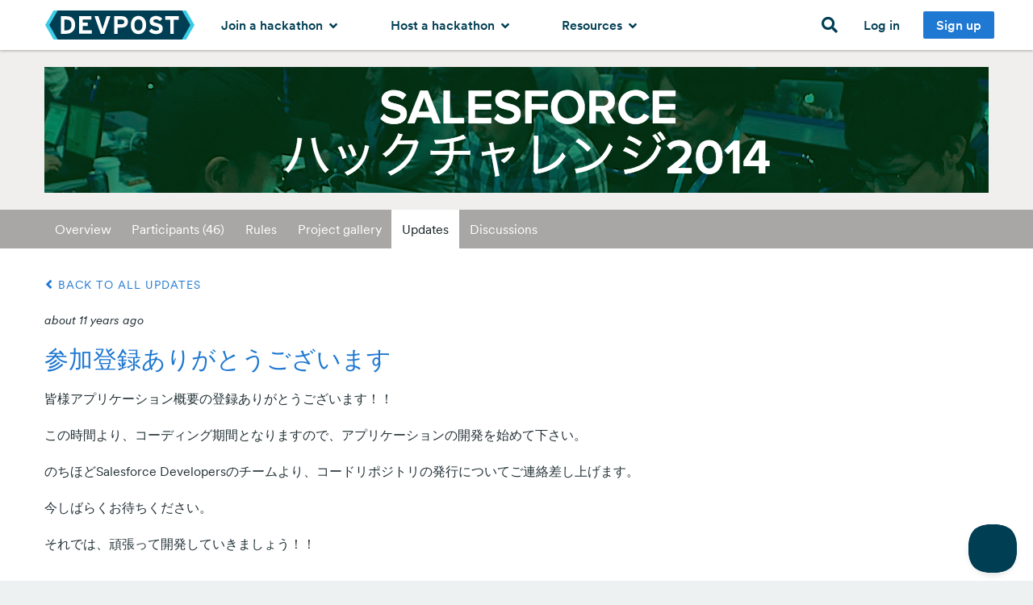

--- FILE ---
content_type: application/x-javascript
request_url: https://d2dmyh35ffsxbl.cloudfront.net/assets/challenges/reimagine_layout-eed0b9087fd94a428732086eb3a4fe57758fec3ec6b07e680a605ffaa7afe6fa.js
body_size: 278248
content:
function groupJQueryMigrateErrors(t){t.message&&0===t.message.indexOf("JQMIGRATE:")&&(t.fingerprint=t.message)}function groupJSArticleReaderErrors(t){t.message&&-1!==t.message.indexOf("ReaderArticleFinderJS")&&(t.fingerprint="ReaderArticleFinderJS error")}function debugLog(t,e,i){if(Radio.DEBUG){var n=i?" on the "+i+" channel":"";console.warn(t+n+': "'+e+'"')}}function eventsApi(t,e,i,n){if(!i)return!1;var r=[];if("object"==typeof i){for(var s in i)r.push(t[e].apply(t,[s,i[s]].concat(n)));return r}if(eventSplitter.test(i)){for(var o=i.split(eventSplitter),a=0,l=o.length;l>a;a++)r.push(t[e].apply(t,[o[a]].concat(n)));return r}return!1}function callHandler(t,e,i){var n=i[0],r=i[1],s=i[2];switch(i.length){case 0:return t.call(e);case 1:return t.call(e,n);case 2:return t.call(e,n,r);case 3:return t.call(e,n,r,s);default:return t.apply(e,i)}}function removeHandler(t,e,i,n){var r=t[e];return i&&i!==r.callback&&i!==r.callback._callback||n&&n!==r.context?void 0:(delete t[e],!0)}function removeHandlers(t,e,i,n){t||(t={});for(var r=e?[e]:_.keys(t),s=!1,o=0,a=r.length;a>o;o++)e=r[o],t[e]&&removeHandler(t,e,i,n)&&(s=!0);return s}function _partial(t){return _logs[t]||(_logs[t]=_.partial(Radio.log,t))}function makeCallback(t){return _.isFunction(t)?t:function(){return t}}!function(t,e){"object"==typeof module&&"object"==typeof module.exports?module.exports=t.document?e(t,!0):function(t){if(!t.document)throw new Error("jQuery requires a window with a document");return e(t)}:e(t)}("undefined"!=typeof window?window:this,function(t,e){function i(t){var e=!!t&&"length"in t&&t.length,i=ft.type(t);return"function"===i||ft.isWindow(t)?!1:"array"===i||0===e||"number"==typeof e&&e>0&&e-1 in t}function n(t,e,i){if(ft.isFunction(e))return ft.grep(t,function(t,n){return!!e.call(t,n,t)!==i});if(e.nodeType)return ft.grep(t,function(t){return t===e!==i});if("string"==typeof e){if(Ct.test(e))return ft.filter(e,t,i);e=ft.filter(e,t)}return ft.grep(t,function(t){return ft.inArray(t,e)>-1!==i})}function r(t,e){do t=t[e];while(t&&1!==t.nodeType);return t}function s(t){var e={};return ft.each(t.match(It)||[],function(t,i){e[i]=!0}),e}function o(){nt.addEventListener?(nt.removeEventListener("DOMContentLoaded",a),t.removeEventListener("load",a)):(nt.detachEvent("onreadystatechange",a),t.detachEvent("onload",a))}function a(){(nt.addEventListener||"load"===t.event.type||"complete"===nt.readyState)&&(o(),ft.ready())}function l(t,e,i){if(void 0===i&&1===t.nodeType){var n="data-"+e.replace(Nt,"-$1").toLowerCase();if(i=t.getAttribute(n),"string"==typeof i){try{i="true"===i?!0:"false"===i?!1:"null"===i?null:+i+""===i?+i:At.test(i)?ft.parseJSON(i):i}catch(r){}ft.data(t,e,i)}else i=void 0}return i}function u(t){var e;for(e in t)if(("data"!==e||!ft.isEmptyObject(t[e]))&&"toJSON"!==e)return!1;return!0}function c(t,e,i,n){if(Ot(t)){var r,s,o=ft.expando,a=t.nodeType,l=a?ft.cache:t,u=a?t[o]:t[o]&&o;if(u&&l[u]&&(n||l[u].data)||void 0!==i||"string"!=typeof e)return u||(u=a?t[o]=it.pop()||ft.guid++:o),l[u]||(l[u]=a?{}:{toJSON:ft.noop}),("object"==typeof e||"function"==typeof e)&&(n?l[u]=ft.extend(l[u],e):l[u].data=ft.extend(l[u].data,e)),s=l[u],n||(s.data||(s.data={}),s=s.data),void 0!==i&&(s[ft.camelCase(e)]=i),"string"==typeof e?(r=s[e],null==r&&(r=s[ft.camelCase(e)])):r=s,r}}function h(t,e,i){if(Ot(t)){var n,r,s=t.nodeType,o=s?ft.cache:t,a=s?t[ft.expando]:ft.expando;if(o[a]){if(e&&(n=i?o[a]:o[a].data)){ft.isArray(e)?e=e.concat(ft.map(e,ft.camelCase)):e in n?e=[e]:(e=ft.camelCase(e),e=e in n?[e]:e.split(" ")),r=e.length;for(;r--;)delete n[e[r]];if(i?!u(n):!ft.isEmptyObject(n))return}(i||(delete o[a].data,u(o[a])))&&(s?ft.cleanData([t],!0):ht.deleteExpando||o!=o.window?delete o[a]:o[a]=void 0)}}}function d(t,e,i,n){var r,s=1,o=20,a=n?function(){return n.cur()}:function(){return ft.css(t,e,"")},l=a(),u=i&&i[3]||(ft.cssNumber[e]?"":"px"),c=(ft.cssNumber[e]||"px"!==u&&+l)&&jt.exec(ft.css(t,e));if(c&&c[3]!==u){u=u||c[3],i=i||[],c=+l||1;do s=s||".5",c/=s,ft.style(t,e,c+u);while(s!==(s=a()/l)&&1!==s&&--o)}return i&&(c=+c||+l||0,r=i[1]?c+(i[1]+1)*i[2]:+i[2],n&&(n.unit=u,n.start=c,n.end=r)),r}function f(t){var e=Bt.split("|"),i=t.createDocumentFragment();if(i.createElement)for(;e.length;)i.createElement(e.pop());return i}function p(t,e){var i,n,r=0,s="undefined"!=typeof t.getElementsByTagName?t.getElementsByTagName(e||"*"):"undefined"!=typeof t.querySelectorAll?t.querySelectorAll(e||"*"):void 0;if(!s)for(s=[],i=t.childNodes||t;null!=(n=i[r]);r++)!e||ft.nodeName(n,e)?s.push(n):ft.merge(s,p(n,e));return void 0===e||e&&ft.nodeName(t,e)?ft.merge([t],s):s}function m(t,e){for(var i,n=0;null!=(i=t[n]);n++)ft._data(i,"globalEval",!e||ft._data(e[n],"globalEval"))}function g(t){Lt.test(t.type)&&(t.defaultChecked=t.checked)}function v(t,e,i,n,r){for(var s,o,a,l,u,c,h,d=t.length,v=f(e),y=[],b=0;d>b;b++)if(o=t[b],o||0===o)if("object"===ft.type(o))ft.merge(y,o.nodeType?[o]:o);else if(Ut.test(o)){for(l=l||v.appendChild(e.createElement("div")),u=(zt.exec(o)||["",""])[1].toLowerCase(),h=Vt[u]||Vt._default,l.innerHTML=h[1]+ft.htmlPrefilter(o)+h[2],s=h[0];s--;)l=l.lastChild;if(!ht.leadingWhitespace&&qt.test(o)&&y.push(e.createTextNode(qt.exec(o)[0])),!ht.tbody)for(o="table"!==u||Yt.test(o)?"<table>"!==h[1]||Yt.test(o)?0:l:l.firstChild,s=o&&o.childNodes.length;s--;)ft.nodeName(c=o.childNodes[s],"tbody")&&!c.childNodes.length&&o.removeChild(c);for(ft.merge(y,l.childNodes),l.textContent="";l.firstChild;)l.removeChild(l.firstChild);l=v.lastChild}else y.push(e.createTextNode(o));for(l&&v.removeChild(l),ht.appendChecked||ft.grep(p(y,"input"),g),b=0;o=y[b++];)if(n&&ft.inArray(o,n)>-1)r&&r.push(o);else if(a=ft.contains(o.ownerDocument,o),l=p(v.appendChild(o),"script"),a&&m(l),i)for(s=0;o=l[s++];)Wt.test(o.type||"")&&i.push(o);return l=null,v}function y(){return!0}function b(){return!1}function _(){try{return nt.activeElement}catch(t){}}function w(t,e,i,n,r,s){var o,a;if("object"==typeof e){"string"!=typeof i&&(n=n||i,i=void 0);for(a in e)w(t,a,i,n,e[a],s);return t}if(null==n&&null==r?(r=i,n=i=void 0):null==r&&("string"==typeof i?(r=n,n=void 0):(r=n,n=i,i=void 0)),r===!1)r=b;else if(!r)return t;return 1===s&&(o=r,r=function(t){return ft().off(t),o.apply(this,arguments)},r.guid=o.guid||(o.guid=ft.guid++)),t.each(function(){ft.event.add(this,e,r,n,i)})}function x(t,e){return ft.nodeName(t,"table")&&ft.nodeName(11!==e.nodeType?e:e.firstChild,"tr")?t.getElementsByTagName("tbody")[0]||t.appendChild(t.ownerDocument.createElement("tbody")):t}function C(t){return t.type=(null!==ft.find.attr(t,"type"))+"/"+t.type,t}function k(t){var e=re.exec(t.type);return e?t.type=e[1]:t.removeAttribute("type"),t}function S(t,e){if(1===e.nodeType&&ft.hasData(t)){var i,n,r,s=ft._data(t),o=ft._data(e,s),a=s.events;if(a){delete o.handle,o.events={};for(i in a)for(n=0,r=a[i].length;r>n;n++)ft.event.add(e,i,a[i][n])}o.data&&(o.data=ft.extend({},o.data))}}function T(t,e){var i,n,r;if(1===e.nodeType){if(i=e.nodeName.toLowerCase(),!ht.noCloneEvent&&e[ft.expando]){r=ft._data(e);for(n in r.events)ft.removeEvent(e,n,r.handle);e.removeAttribute(ft.expando)}"script"===i&&e.text!==t.text?(C(e).text=t.text,k(e)):"object"===i?(e.parentNode&&(e.outerHTML=t.outerHTML),ht.html5Clone&&t.innerHTML&&!ft.trim(e.innerHTML)&&(e.innerHTML=t.innerHTML)):"input"===i&&Lt.test(t.type)?(e.defaultChecked=e.checked=t.checked,e.value!==t.value&&(e.value=t.value)):"option"===i?e.defaultSelected=e.selected=t.defaultSelected:("input"===i||"textarea"===i)&&(e.defaultValue=t.defaultValue)}}function D(t,e,i,n){e=st.apply([],e);var r,s,o,a,l,u,c=0,h=t.length,d=h-1,f=e[0],m=ft.isFunction(f);if(m||h>1&&"string"==typeof f&&!ht.checkClone&&ne.test(f))return t.each(function(r){var s=t.eq(r);m&&(e[0]=f.call(this,r,s.html())),D(s,e,i,n)});if(h&&(u=v(e,t[0].ownerDocument,!1,t,n),r=u.firstChild,1===u.childNodes.length&&(u=r),r||n)){for(a=ft.map(p(u,"script"),C),o=a.length;h>c;c++)s=u,c!==d&&(s=ft.clone(s,!0,!0),o&&ft.merge(a,p(s,"script"))),i.call(t[c],s,c);if(o)for(l=a[a.length-1].ownerDocument,ft.map(a,k),c=0;o>c;c++)s=a[c],Wt.test(s.type||"")&&!ft._data(s,"globalEval")&&ft.contains(l,s)&&(s.src?ft._evalUrl&&ft._evalUrl(s.src):ft.globalEval((s.text||s.textContent||s.innerHTML||"").replace(se,"")));u=r=null}return t}function E(t,e,i){for(var n,r=e?ft.filter(e,t):t,s=0;null!=(n=r[s]);s++)i||1!==n.nodeType||ft.cleanData(p(n)),n.parentNode&&(i&&ft.contains(n.ownerDocument,n)&&m(p(n,"script")),n.parentNode.removeChild(n));return t}function I(t,e){var i=ft(e.createElement(t)).appendTo(e.body),n=ft.css(i[0],"display");return i.detach(),n}function M(t){var e=nt,i=ue[t];return i||(i=I(t,e),"none"!==i&&i||(le=(le||ft("<iframe frameborder='0' width='0' height='0'/>")).appendTo(e.documentElement),e=(le[0].contentWindow||le[0].contentDocument).document,e.write(),e.close(),i=I(t,e),le.detach()),ue[t]=i),i}function P(t,e){return{get:function(){return t()?void delete this.get:(this.get=e).apply(this,arguments)}}}function O(t){if(t in ke)return t;for(var e=t.charAt(0).toUpperCase()+t.slice(1),i=Ce.length;i--;)if(t=Ce[i]+e,t in ke)return t}function A(t,e){for(var i,n,r,s=[],o=0,a=t.length;a>o;o++)n=t[o],n.style&&(s[o]=ft._data(n,"olddisplay"),i=n.style.display,e?(s[o]||"none"!==i||(n.style.display=""),""===n.style.display&&Ft(n)&&(s[o]=ft._data(n,"olddisplay",M(n.nodeName)))):(r=Ft(n),(i&&"none"!==i||!r)&&ft._data(n,"olddisplay",r?i:ft.css(n,"display"))));for(o=0;a>o;o++)n=t[o],n.style&&(e&&"none"!==n.style.display&&""!==n.style.display||(n.style.display=e?s[o]||"":"none"));return t}function N(t,e,i){var n=_e.exec(e);return n?Math.max(0,n[1]-(i||0))+(n[2]||"px"):e}function $(t,e,i,n,r){for(var s=i===(n?"border":"content")?4:"width"===e?1:0,o=0;4>s;s+=2)"margin"===i&&(o+=ft.css(t,i+Rt[s],!0,r)),n?("content"===i&&(o-=ft.css(t,"padding"+Rt[s],!0,r)),"margin"!==i&&(o-=ft.css(t,"border"+Rt[s]+"Width",!0,r))):(o+=ft.css(t,"padding"+Rt[s],!0,r),"padding"!==i&&(o+=ft.css(t,"border"+Rt[s]+"Width",!0,r)));return o}function j(t,e,i){var n=!0,r="width"===e?t.offsetWidth:t.offsetHeight,s=pe(t),o=ht.boxSizing&&"border-box"===ft.css(t,"boxSizing",!1,s);if(0>=r||null==r){if(r=me(t,e,s),(0>r||null==r)&&(r=t.style[e]),he.test(r))return r;n=o&&(ht.boxSizingReliable()||r===t.style[e]),r=parseFloat(r)||0}return r+$(t,e,i||(o?"border":"content"),n,s)+"px"}function R(t,e,i,n,r){return new R.prototype.init(t,e,i,n,r)}function F(){return t.setTimeout(function(){Se=void 0}),Se=ft.now()}function H(t,e){var i,n={height:t},r=0;for(e=e?1:0;4>r;r+=2-e)i=Rt[r],n["margin"+i]=n["padding"+i]=t;return e&&(n.opacity=n.width=t),n}function L(t,e,i){for(var n,r=(q.tweeners[e]||[]).concat(q.tweeners["*"]),s=0,o=r.length;o>s;s++)if(n=r[s].call(i,e,t))return n}function z(t,e,i){var n,r,s,o,a,l,u,c,h=this,d={},f=t.style,p=t.nodeType&&Ft(t),m=ft._data(t,"fxshow");i.queue||(a=ft._queueHooks(t,"fx"),null==a.unqueued&&(a.unqueued=0,l=a.empty.fire,a.empty.fire=function(){a.unqueued||l()}),a.unqueued++,h.always(function(){h.always(function(){a.unqueued--,ft.queue(t,"fx").length||a.empty.fire()})})),1===t.nodeType&&("height"in e||"width"in e)&&(i.overflow=[f.overflow,f.overflowX,f.overflowY],u=ft.css(t,"display"),c="none"===u?ft._data(t,"olddisplay")||M(t.nodeName):u,"inline"===c&&"none"===ft.css(t,"float")&&(ht.inlineBlockNeedsLayout&&"inline"!==M(t.nodeName)?f.zoom=1:f.display="inline-block")),i.overflow&&(f.overflow="hidden",ht.shrinkWrapBlocks()||h.always(function(){f.overflow=i.overflow[0],f.overflowX=i.overflow[1],f.overflowY=i.overflow[2]}));for(n in e)if(r=e[n],De.exec(r)){if(delete e[n],s=s||"toggle"===r,r===(p?"hide":"show")){if("show"!==r||!m||void 0===m[n])continue;p=!0}d[n]=m&&m[n]||ft.style(t,n)}else u=void 0;if(ft.isEmptyObject(d))"inline"===("none"===u?M(t.nodeName):u)&&(f.display=u);else{m?"hidden"in m&&(p=m.hidden):m=ft._data(t,"fxshow",{}),s&&(m.hidden=!p),p?ft(t).show():h.done(function(){ft(t).hide()}),h.done(function(){var e;ft._removeData(t,"fxshow");for(e in d)ft.style(t,e,d[e])});for(n in d)o=L(p?m[n]:0,n,h),n in m||(m[n]=o.start,p&&(o.end=o.start,o.start="width"===n||"height"===n?1:0))}}function W(t,e){var i,n,r,s,o;for(i in t)if(n=ft.camelCase(i),r=e[n],s=t[i],ft.isArray(s)&&(r=s[1],s=t[i]=s[0]),i!==n&&(t[n]=s,delete t[i]),o=ft.cssHooks[n],o&&"expand"in o){s=o.expand(s),delete t[n];for(i in s)i in t||(t[i]=s[i],e[i]=r)}else e[n]=r}function q(t,e,i){var n,r,s=0,o=q.prefilters.length,a=ft.Deferred().always(function(){delete l.elem}),l=function(){if(r)return!1;for(var e=Se||F(),i=Math.max(0,u.startTime+u.duration-e),n=i/u.duration||0,s=1-n,o=0,l=u.tweens.length;l>o;o++)u.tweens[o].run(s);return a.notifyWith(t,[u,s,i]),1>s&&l?i:(a.resolveWith(t,[u]),!1)},u=a.promise({elem:t,props:ft.extend({},e),opts:ft.extend(!0,{specialEasing:{},easing:ft.easing._default},i),originalProperties:e,originalOptions:i,startTime:Se||F(),duration:i.duration,tweens:[],createTween:function(e,i){var n=ft.Tween(t,u.opts,e,i,u.opts.specialEasing[e]||u.opts.easing);return u.tweens.push(n),n},stop:function(e){var i=0,n=e?u.tweens.length:0;if(r)return this;for(r=!0;n>i;i++)u.tweens[i].run(1);return e?(a.notifyWith(t,[u,1,0]),a.resolveWith(t,[u,e])):a.rejectWith(t,[u,e]),this}}),c=u.props;for(W(c,u.opts.specialEasing);o>s;s++)if(n=q.prefilters[s].call(u,t,c,u.opts))return ft.isFunction(n.stop)&&(ft._queueHooks(u.elem,u.opts.queue).stop=ft.proxy(n.stop,n)),n;return ft.map(c,L,u),ft.isFunction(u.opts.start)&&u.opts.start.call(t,u),ft.fx.timer(ft.extend(l,{elem:t,anim:u,queue:u.opts.queue})),u.progress(u.opts.progress).done(u.opts.done,u.opts.complete).fail(u.opts.fail).always(u.opts.always)}function B(t){return ft.attr(t,"class")||""}function V(t){return function(e,i){"string"!=typeof e&&(i=e,e="*");var n,r=0,s=e.toLowerCase().match(It)||[];if(ft.isFunction(i))for(;n=s[r++];)"+"===n.charAt(0)?(n=n.slice(1)||"*",(t[n]=t[n]||[]).unshift(i)):(t[n]=t[n]||[]).push(i)}}function U(t,e,i,n){function r(a){var l;return s[a]=!0,ft.each(t[a]||[],function(t,a){var u=a(e,i,n);return"string"!=typeof u||o||s[u]?o?!(l=u):void 0:(e.dataTypes.unshift(u),r(u),!1)}),l}var s={},o=t===Je;return r(e.dataTypes[0])||!s["*"]&&r("*")}function Y(t,e){var i,n,r=ft.ajaxSettings.flatOptions||{};for(n in e)void 0!==e[n]&&((r[n]?t:i||(i={}))[n]=e[n]);return i&&ft.extend(!0,t,i),t}function G(t,e,i){for(var n,r,s,o,a=t.contents,l=t.dataTypes;"*"===l[0];)l.shift(),void 0===r&&(r=t.mimeType||e.getResponseHeader("Content-Type"));if(r)for(o in a)if(a[o]&&a[o].test(r)){l.unshift(o);break}if(l[0]in i)s=l[0];else{for(o in i){if(!l[0]||t.converters[o+" "+l[0]]){s=o;break}n||(n=o)}s=s||n}return s?(s!==l[0]&&l.unshift(s),i[s]):void 0}function Z(t,e,i,n){var r,s,o,a,l,u={},c=t.dataTypes.slice();if(c[1])for(o in t.converters)u[o.toLowerCase()]=t.converters[o];for(s=c.shift();s;)if(t.responseFields[s]&&(i[t.responseFields[s]]=e),!l&&n&&t.dataFilter&&(e=t.dataFilter(e,t.dataType)),l=s,s=c.shift())if("*"===s)s=l;else if("*"!==l&&l!==s){if(o=u[l+" "+s]||u["* "+s],!o)for(r in u)if(a=r.split(" "),a[1]===s&&(o=u[l+" "+a[0]]||u["* "+a[0]])){o===!0?o=u[r]:u[r]!==!0&&(s=a[0],c.unshift(a[1]));break}if(o!==!0)if(o&&t["throws"])e=o(e);else try{e=o(e)}catch(h){return{state:"parsererror",error:o?h:"No conversion from "+l+" to "+s}}}return{state:"success",data:e}}function K(t){return t.style&&t.style.display||ft.css(t,"display")}function Q(t){if(!ft.contains(t.ownerDocument||nt,t))return!0;for(;t&&1===t.nodeType;){if("none"===K(t)||"hidden"===t.type)return!0;t=t.parentNode}return!1}function J(t,e,i,n){var r;if(ft.isArray(e))ft.each(e,function(e,r){i||ni.test(t)?n(t,r):J(t+"["+("object"==typeof r&&null!=r?e:"")+"]",r,i,n)});else if(i||"object"!==ft.type(e))n(t,e);else for(r in e)J(t+"["+r+"]",e[r],i,n)}function X(){try{return new t.XMLHttpRequest}catch(e){}}function tt(){try{return new t.ActiveXObject("Microsoft.XMLHTTP")}catch(e){}}function et(t){return ft.isWindow(t)?t:9===t.nodeType?t.defaultView||t.parentWindow:!1}var it=[],nt=t.document,rt=it.slice,st=it.concat,ot=it.push,at=it.indexOf,lt={},ut=lt.toString,ct=lt.hasOwnProperty,ht={},dt="1.12.4",ft=function(t,e){return new ft.fn.init(t,e)},pt=/^[\s\uFEFF\xA0]+|[\s\uFEFF\xA0]+$/g,mt=/^-ms-/,gt=/-([\da-z])/gi,vt=function(t,e){return e.toUpperCase()};ft.fn=ft.prototype={jquery:dt,constructor:ft,selector:"",length:0,toArray:function(){return rt.call(this)},get:function(t){return null!=t?0>t?this[t+this.length]:this[t]:rt.call(this)},pushStack:function(t){var e=ft.merge(this.constructor(),t);return e.prevObject=this,e.context=this.context,e},each:function(t){return ft.each(this,t)},map:function(t){return this.pushStack(ft.map(this,function(e,i){return t.call(e,i,e)}))},slice:function(){return this.pushStack(rt.apply(this,arguments))},first:function(){return this.eq(0)},last:function(){return this.eq(-1)},eq:function(t){var e=this.length,i=+t+(0>t?e:0);return this.pushStack(i>=0&&e>i?[this[i]]:[])},end:function(){return this.prevObject||this.constructor()},push:ot,sort:it.sort,splice:it.splice},ft.extend=ft.fn.extend=function(){var t,e,i,n,r,s,o=arguments[0]||{},a=1,l=arguments.length,u=!1;for("boolean"==typeof o&&(u=o,o=arguments[a]||{},a++),"object"==typeof o||ft.isFunction(o)||(o={}),a===l&&(o=this,a--);l>a;a++)if(null!=(r=arguments[a]))for(n in r)t=o[n],i=r[n],o!==i&&(u&&i&&(ft.isPlainObject(i)||(e=ft.isArray(i)))?(e?(e=!1,s=t&&ft.isArray(t)?t:[]):s=t&&ft.isPlainObject(t)?t:{},o[n]=ft.extend(u,s,i)):void 0!==i&&(o[n]=i));return o},ft.extend({expando:"jQuery"+(dt+Math.random()).replace(/\D/g,""),isReady:!0,error:function(t){throw new Error(t)},noop:function(){},isFunction:function(t){return"function"===ft.type(t)},isArray:Array.isArray||function(t){return"array"===ft.type(t)},isWindow:function(t){return null!=t&&t==t.window},isNumeric:function(t){var e=t&&t.toString();return!ft.isArray(t)&&e-parseFloat(e)+1>=0},isEmptyObject:function(t){var e;for(e in t)return!1;return!0},isPlainObject:function(t){var e;if(!t||"object"!==ft.type(t)||t.nodeType||ft.isWindow(t))return!1;try{if(t.constructor&&!ct.call(t,"constructor")&&!ct.call(t.constructor.prototype,"isPrototypeOf"))return!1}catch(i){return!1}if(!ht.ownFirst)for(e in t)return ct.call(t,e);for(e in t);return void 0===e||ct.call(t,e)},type:function(t){return null==t?t+"":"object"==typeof t||"function"==typeof t?lt[ut.call(t)]||"object":typeof t},globalEval:function(e){e&&ft.trim(e)&&(t.execScript||function(e){t.eval.call(t,e)})(e)},camelCase:function(t){return t.replace(mt,"ms-").replace(gt,vt)},nodeName:function(t,e){return t.nodeName&&t.nodeName.toLowerCase()===e.toLowerCase()},each:function(t,e){var n,r=0;if(i(t))for(n=t.length;n>r&&e.call(t[r],r,t[r])!==!1;r++);else for(r in t)if(e.call(t[r],r,t[r])===!1)break;return t},trim:function(t){return null==t?"":(t+"").replace(pt,"")},makeArray:function(t,e){var n=e||[];return null!=t&&(i(Object(t))?ft.merge(n,"string"==typeof t?[t]:t):ot.call(n,t)),n},inArray:function(t,e,i){var n;if(e){if(at)return at.call(e,t,i);for(n=e.length,i=i?0>i?Math.max(0,n+i):i:0;n>i;i++)if(i in e&&e[i]===t)return i}return-1},merge:function(t,e){for(var i=+e.length,n=0,r=t.length;i>n;)t[r++]=e[n++];if(i!==i)for(;void 0!==e[n];)t[r++]=e[n++];return t.length=r,t},grep:function(t,e,i){for(var n,r=[],s=0,o=t.length,a=!i;o>s;s++)n=!e(t[s],s),n!==a&&r.push(t[s]);return r},map:function(t,e,n){var r,s,o=0,a=[];if(i(t))for(r=t.length;r>o;o++)s=e(t[o],o,n),null!=s&&a.push(s);else for(o in t)s=e(t[o],o,n),null!=s&&a.push(s);return st.apply([],a)},guid:1,proxy:function(t,e){var i,n,r;return"string"==typeof e&&(r=t[e],e=t,t=r),ft.isFunction(t)?(i=rt.call(arguments,2),n=function(){return t.apply(e||this,i.concat(rt.call(arguments)))},n.guid=t.guid=t.guid||ft.guid++,n):void 0},now:function(){return+new Date},support:ht}),"function"==typeof Symbol&&(ft.fn[Symbol.iterator]=it[Symbol.iterator]),ft.each("Boolean Number String Function Array Date RegExp Object Error Symbol".split(" "),function(t,e){lt["[object "+e+"]"]=e.toLowerCase()});var yt=function(t){function e(t,e,i,n){var r,s,o,a,l,u,h,f,p=e&&e.ownerDocument,m=e?e.nodeType:9;if(i=i||[],"string"!=typeof t||!t||1!==m&&9!==m&&11!==m)return i;if(!n&&((e?e.ownerDocument||e:L)!==O&&P(e),e=e||O,N)){if(11!==m&&(u=vt.exec(t)))if(r=u[1]){if(9===m){if(!(o=e.getElementById(r)))return i;if(o.id===r)return i.push(o),i}else if(p&&(o=p.getElementById(r))&&F(e,o)&&o.id===r)return i.push(o),i}else{if(u[2])return J.apply(i,e.getElementsByTagName(t)),i;if((r=u[3])&&w.getElementsByClassName&&e.getElementsByClassName)return J.apply(i,e.getElementsByClassName(r)),i}if(w.qsa&&!V[t+" "]&&(!$||!$.test(t))){if(1!==m)p=e,f=t;else if("object"!==e.nodeName.toLowerCase()){for((a=e.getAttribute("id"))?a=a.replace(bt,"\\$&"):e.setAttribute("id",a=H),h=S(t),s=h.length,l=dt.test(a)?"#"+a:"[id='"+a+"']";s--;)h[s]=l+" "+d(h[s]);f=h.join(","),p=yt.test(t)&&c(e.parentNode)||e}if(f)try{return J.apply(i,p.querySelectorAll(f)),i}catch(g){}finally{a===H&&e.removeAttribute("id")}}}return D(t.replace(at,"$1"),e,i,n)}function i(){function t(i,n){return e.push(i+" ")>x.cacheLength&&delete t[e.shift()],t[i+" "]=n}var e=[];return t}function n(t){return t[H]=!0,t}function r(t){var e=O.createElement("div");try{return!!t(e)}catch(i){return!1}finally{e.parentNode&&e.parentNode.removeChild(e),e=null}}function s(t,e){for(var i=t.split("|"),n=i.length;n--;)x.attrHandle[i[n]]=e}function o(t,e){var i=e&&t,n=i&&1===t.nodeType&&1===e.nodeType&&(~e.sourceIndex||Y)-(~t.sourceIndex||Y);if(n)return n;if(i)for(;i=i.nextSibling;)if(i===e)return-1;return t?1:-1}function a(t){return function(e){var i=e.nodeName.toLowerCase();return"input"===i&&e.type===t}}function l(t){return function(e){var i=e.nodeName.toLowerCase();return("input"===i||"button"===i)&&e.type===t}}function u(t){return n(function(e){return e=+e,n(function(i,n){for(var r,s=t([],i.length,e),o=s.length;o--;)i[r=s[o]]&&(i[r]=!(n[r]=i[r]))})})}function c(t){return t&&"undefined"!=typeof t.getElementsByTagName&&t}function h(){}function d(t){for(var e=0,i=t.length,n="";i>e;e++)n+=t[e].value;return n}function f(t,e,i){var n=e.dir,r=i&&"parentNode"===n,s=W++;return e.first?function(e,i,s){for(;e=e[n];)if(1===e.nodeType||r)return t(e,i,s)}:function(e,i,o){var a,l,u,c=[z,s];if(o){for(;e=e[n];)if((1===e.nodeType||r)&&t(e,i,o))return!0}else for(;e=e[n];)if(1===e.nodeType||r){if(u=e[H]||(e[H]={}),l=u[e.uniqueID]||(u[e.uniqueID]={}),(a=l[n])&&a[0]===z&&a[1]===s)return c[2]=a[2];if(l[n]=c,c[2]=t(e,i,o))return!0}}}function p(t){return t.length>1?function(e,i,n){for(var r=t.length;r--;)if(!t[r](e,i,n))return!1;return!0}:t[0]}function m(t,i,n){for(var r=0,s=i.length;s>r;r++)e(t,i[r],n);return n}function g(t,e,i,n,r){for(var s,o=[],a=0,l=t.length,u=null!=e;l>a;a++)(s=t[a])&&(!i||i(s,n,r))&&(o.push(s),u&&e.push(a));return o}function v(t,e,i,r,s,o){return r&&!r[H]&&(r=v(r)),s&&!s[H]&&(s=v(s,o)),n(function(n,o,a,l){var u,c,h,d=[],f=[],p=o.length,v=n||m(e||"*",a.nodeType?[a]:a,[]),y=!t||!n&&e?v:g(v,d,t,a,l),b=i?s||(n?t:p||r)?[]:o:y;if(i&&i(y,b,a,l),r)for(u=g(b,f),r(u,[],a,l),c=u.length;c--;)(h=u[c])&&(b[f[c]]=!(y[f[c]]=h));if(n){if(s||t){if(s){for(u=[],c=b.length;c--;)(h=b[c])&&u.push(y[c]=h);s(null,b=[],u,l)}for(c=b.length;c--;)(h=b[c])&&(u=s?tt(n,h):d[c])>-1&&(n[u]=!(o[u]=h))}}else b=g(b===o?b.splice(p,b.length):b),s?s(null,o,b,l):J.apply(o,b)})}function y(t){for(var e,i,n,r=t.length,s=x.relative[t[0].type],o=s||x.relative[" "],a=s?1:0,l=f(function(t){return t===e},o,!0),u=f(function(t){return tt(e,t)>-1},o,!0),c=[function(t,i,n){var r=!s&&(n||i!==E)||((e=i).nodeType?l(t,i,n):u(t,i,n));return e=null,r}];r>a;a++)if(i=x.relative[t[a].type])c=[f(p(c),i)];else{if(i=x.filter[t[a].type].apply(null,t[a].matches),i[H]){for(n=++a;r>n&&!x.relative[t[n].type];n++);return v(a>1&&p(c),a>1&&d(t.slice(0,a-1).concat({value:" "===t[a-2].type?"*":""})).replace(at,"$1"),i,n>a&&y(t.slice(a,n)),r>n&&y(t=t.slice(n)),r>n&&d(t))}c.push(i)}return p(c)}function b(t,i){var r=i.length>0,s=t.length>0,o=function(n,o,a,l,u){var c,h,d,f=0,p="0",m=n&&[],v=[],y=E,b=n||s&&x.find.TAG("*",u),_=z+=null==y?1:Math.random()||.1,w=b.length;for(u&&(E=o===O||o||u);p!==w&&null!=(c=b[p]);p++){if(s&&c){for(h=0,o||c.ownerDocument===O||(P(c),a=!N);d=t[h++];)if(d(c,o||O,a)){l.push(c);break}u&&(z=_)}r&&((c=!d&&c)&&f--,n&&m.push(c))}if(f+=p,r&&p!==f){for(h=0;d=i[h++];)d(m,v,o,a);if(n){if(f>0)for(;p--;)m[p]||v[p]||(v[p]=K.call(l));v=g(v)}J.apply(l,v),u&&!n&&v.length>0&&f+i.length>1&&e.uniqueSort(l)}return u&&(z=_,E=y),m};return r?n(o):o}var _,w,x,C,k,S,T,D,E,I,M,P,O,A,N,$,j,R,F,H="sizzle"+1*new Date,L=t.document,z=0,W=0,q=i(),B=i(),V=i(),U=function(t,e){return t===e&&(M=!0),0},Y=1<<31,G={}.hasOwnProperty,Z=[],K=Z.pop,Q=Z.push,J=Z.push,X=Z.slice,tt=function(t,e){for(var i=0,n=t.length;n>i;i++)if(t[i]===e)return i;return-1},et="checked|selected|async|autofocus|autoplay|controls|defer|disabled|hidden|ismap|loop|multiple|open|readonly|required|scoped",it="[\\x20\\t\\r\\n\\f]",nt="(?:\\\\.|[\\w-]|[^\\x00-\\xa0])+",rt="\\["+it+"*("+nt+")(?:"+it+"*([*^$|!~]?=)"+it+"*(?:'((?:\\\\.|[^\\\\'])*)'|\"((?:\\\\.|[^\\\\\"])*)\"|("+nt+"))|)"+it+"*\\]",st=":("+nt+")(?:\\((('((?:\\\\.|[^\\\\'])*)'|\"((?:\\\\.|[^\\\\\"])*)\")|((?:\\\\.|[^\\\\()[\\]]|"+rt+")*)|.*)\\)|)",ot=new RegExp(it+"+","g"),at=new RegExp("^"+it+"+|((?:^|[^\\\\])(?:\\\\.)*)"+it+"+$","g"),lt=new RegExp("^"+it+"*,"+it+"*"),ut=new RegExp("^"+it+"*([>+~]|"+it+")"+it+"*"),ct=new RegExp("="+it+"*([^\\]'\"]*?)"+it+"*\\]","g"),ht=new RegExp(st),dt=new RegExp("^"+nt+"$"),ft={ID:new RegExp("^#("+nt+")"),CLASS:new RegExp("^\\.("+nt+")"),TAG:new RegExp("^("+nt+"|[*])"),ATTR:new RegExp("^"+rt),PSEUDO:new RegExp("^"+st),CHILD:new RegExp("^:(only|first|last|nth|nth-last)-(child|of-type)(?:\\("+it+"*(even|odd|(([+-]|)(\\d*)n|)"+it+"*(?:([+-]|)"+it+"*(\\d+)|))"+it+"*\\)|)","i"),bool:new RegExp("^(?:"+et+")$","i"),needsContext:new RegExp("^"+it+"*[>+~]|:(even|odd|eq|gt|lt|nth|first|last)(?:\\("+it+"*((?:-\\d)?\\d*)"+it+"*\\)|)(?=[^-]|$)","i")},pt=/^(?:input|select|textarea|button)$/i,mt=/^h\d$/i,gt=/^[^{]+\{\s*\[native \w/,vt=/^(?:#([\w-]+)|(\w+)|\.([\w-]+))$/,yt=/[+~]/,bt=/'|\\/g,_t=new RegExp("\\\\([\\da-f]{1,6}"+it+"?|("+it+")|.)","ig"),wt=function(t,e,i){var n="0x"+e-65536;return n!==n||i?e:0>n?String.fromCharCode(n+65536):String.fromCharCode(n>>10|55296,1023&n|56320)},xt=function(){P()};try{J.apply(Z=X.call(L.childNodes),L.childNodes),Z[L.childNodes.length].nodeType}catch(Ct){J={apply:Z.length?function(t,e){Q.apply(t,X.call(e))}:function(t,e){for(var i=t.length,n=0;t[i++]=e[n++];);t.length=i-1}}}w=e.support={},k=e.isXML=function(t){var e=t&&(t.ownerDocument||t).documentElement;return e?"HTML"!==e.nodeName:!1},P=e.setDocument=function(t){var e,i,n=t?t.ownerDocument||t:L;return n!==O&&9===n.nodeType&&n.documentElement?(O=n,A=O.documentElement,N=!k(O),(i=O.defaultView)&&i.top!==i&&(i.addEventListener?i.addEventListener("unload",xt,!1):i.attachEvent&&i.attachEvent("onunload",xt)),w.attributes=r(function(t){return t.className="i",!t.getAttribute("className")}),w.getElementsByTagName=r(function(t){return t.appendChild(O.createComment("")),!t.getElementsByTagName("*").length}),w.getElementsByClassName=gt.test(O.getElementsByClassName),w.getById=r(function(t){return A.appendChild(t).id=H,!O.getElementsByName||!O.getElementsByName(H).length}),w.getById?(x.find.ID=function(t,e){if("undefined"!=typeof e.getElementById&&N){var i=e.getElementById(t);return i?[i]:[]}},x.filter.ID=function(t){var e=t.replace(_t,wt);return function(t){return t.getAttribute("id")===e}}):(delete x.find.ID,x.filter.ID=function(t){var e=t.replace(_t,wt);return function(t){var i="undefined"!=typeof t.getAttributeNode&&t.getAttributeNode("id");return i&&i.value===e}}),x.find.TAG=w.getElementsByTagName?function(t,e){return"undefined"!=typeof e.getElementsByTagName?e.getElementsByTagName(t):w.qsa?e.querySelectorAll(t):void 0}:function(t,e){var i,n=[],r=0,s=e.getElementsByTagName(t);if("*"===t){for(;i=s[r++];)1===i.nodeType&&n.push(i);return n}return s},x.find.CLASS=w.getElementsByClassName&&function(t,e){return"undefined"!=typeof e.getElementsByClassName&&N?e.getElementsByClassName(t):void 0},j=[],$=[],(w.qsa=gt.test(O.querySelectorAll))&&(r(function(t){A.appendChild(t).innerHTML="<a id='"+H+"'></a><select id='"+H+"-\r\\' msallowcapture=''><option selected=''></option></select>",t.querySelectorAll("[msallowcapture^='']").length&&$.push("[*^$]="+it+"*(?:''|\"\")"),t.querySelectorAll("[selected]").length||$.push("\\["+it+"*(?:value|"+et+")"),t.querySelectorAll("[id~="+H+"-]").length||$.push("~="),t.querySelectorAll(":checked").length||$.push(":checked"),t.querySelectorAll("a#"+H+"+*").length||$.push(".#.+[+~]")}),r(function(t){var e=O.createElement("input");e.setAttribute("type","hidden"),t.appendChild(e).setAttribute("name","D"),t.querySelectorAll("[name=d]").length&&$.push("name"+it+"*[*^$|!~]?="),t.querySelectorAll(":enabled").length||$.push(":enabled",":disabled"),t.querySelectorAll("*,:x"),$.push(",.*:")})),(w.matchesSelector=gt.test(R=A.matches||A.webkitMatchesSelector||A.mozMatchesSelector||A.oMatchesSelector||A.msMatchesSelector))&&r(function(t){w.disconnectedMatch=R.call(t,"div"),R.call(t,"[s!='']:x"),j.push("!=",st)}),$=$.length&&new RegExp($.join("|")),j=j.length&&new RegExp(j.join("|")),e=gt.test(A.compareDocumentPosition),F=e||gt.test(A.contains)?function(t,e){var i=9===t.nodeType?t.documentElement:t,n=e&&e.parentNode;return t===n||!(!n||1!==n.nodeType||!(i.contains?i.contains(n):t.compareDocumentPosition&&16&t.compareDocumentPosition(n)))}:function(t,e){if(e)for(;e=e.parentNode;)if(e===t)return!0;return!1},U=e?function(t,e){if(t===e)return M=!0,0;var i=!t.compareDocumentPosition-!e.compareDocumentPosition;return i?i:(i=(t.ownerDocument||t)===(e.ownerDocument||e)?t.compareDocumentPosition(e):1,1&i||!w.sortDetached&&e.compareDocumentPosition(t)===i?t===O||t.ownerDocument===L&&F(L,t)?-1:e===O||e.ownerDocument===L&&F(L,e)?1:I?tt(I,t)-tt(I,e):0:4&i?-1:1)}:function(t,e){if(t===e)return M=!0,0;var i,n=0,r=t.parentNode,s=e.parentNode,a=[t],l=[e];if(!r||!s)return t===O?-1:e===O?1:r?-1:s?1:I?tt(I,t)-tt(I,e):0;if(r===s)return o(t,e);for(i=t;i=i.parentNode;)a.unshift(i);for(i=e;i=i.parentNode;)l.unshift(i);for(;a[n]===l[n];)n++;return n?o(a[n],l[n]):a[n]===L?-1:l[n]===L?1:0},O):O},e.matches=function(t,i){return e(t,null,null,i)},e.matchesSelector=function(t,i){if((t.ownerDocument||t)!==O&&P(t),i=i.replace(ct,"='$1']"),w.matchesSelector&&N&&!V[i+" "]&&(!j||!j.test(i))&&(!$||!$.test(i)))try{var n=R.call(t,i);if(n||w.disconnectedMatch||t.document&&11!==t.document.nodeType)return n}catch(r){}return e(i,O,null,[t]).length>0},e.contains=function(t,e){return(t.ownerDocument||t)!==O&&P(t),F(t,e)},e.attr=function(t,e){(t.ownerDocument||t)!==O&&P(t);var i=x.attrHandle[e.toLowerCase()],n=i&&G.call(x.attrHandle,e.toLowerCase())?i(t,e,!N):void 0;return void 0!==n?n:w.attributes||!N?t.getAttribute(e):(n=t.getAttributeNode(e))&&n.specified?n.value:null},e.error=function(t){throw new Error("Syntax error, unrecognized expression: "+t)},e.uniqueSort=function(t){var e,i=[],n=0,r=0;if(M=!w.detectDuplicates,I=!w.sortStable&&t.slice(0),t.sort(U),M){for(;e=t[r++];)e===t[r]&&(n=i.push(r));for(;n--;)t.splice(i[n],1)}return I=null,t},C=e.getText=function(t){var e,i="",n=0,r=t.nodeType;if(r){if(1===r||9===r||11===r){if("string"==typeof t.textContent)return t.textContent;for(t=t.firstChild;t;t=t.nextSibling)i+=C(t)}else if(3===r||4===r)return t.nodeValue}else for(;e=t[n++];)i+=C(e);return i},x=e.selectors={cacheLength:50,createPseudo:n,match:ft,attrHandle:{},find:{},relative:{">":{dir:"parentNode",first:!0}," ":{dir:"parentNode"},"+":{dir:"previousSibling",first:!0},"~":{dir:"previousSibling"}},preFilter:{ATTR:function(t){return t[1]=t[1].replace(_t,wt),t[3]=(t[3]||t[4]||t[5]||"").replace(_t,wt),"~="===t[2]&&(t[3]=" "+t[3]+" "),t.slice(0,4)},CHILD:function(t){return t[1]=t[1].toLowerCase(),"nth"===t[1].slice(0,3)?(t[3]||e.error(t[0]),t[4]=+(t[4]?t[5]+(t[6]||1):2*("even"===t[3]||"odd"===t[3])),t[5]=+(t[7]+t[8]||"odd"===t[3])):t[3]&&e.error(t[0]),t},PSEUDO:function(t){var e,i=!t[6]&&t[2];return ft.CHILD.test(t[0])?null:(t[3]?t[2]=t[4]||t[5]||"":i&&ht.test(i)&&(e=S(i,!0))&&(e=i.indexOf(")",i.length-e)-i.length)&&(t[0]=t[0].slice(0,e),t[2]=i.slice(0,e)),t.slice(0,3))}},filter:{TAG:function(t){var e=t.replace(_t,wt).toLowerCase();return"*"===t?function(){return!0}:function(t){return t.nodeName&&t.nodeName.toLowerCase()===e}},CLASS:function(t){var e=q[t+" "];return e||(e=new RegExp("(^|"+it+")"+t+"("+it+"|$)"))&&q(t,function(t){return e.test("string"==typeof t.className&&t.className||"undefined"!=typeof t.getAttribute&&t.getAttribute("class")||"")})},ATTR:function(t,i,n){return function(r){var s=e.attr(r,t);return null==s?"!="===i:i?(s+="","="===i?s===n:"!="===i?s!==n:"^="===i?n&&0===s.indexOf(n):"*="===i?n&&s.indexOf(n)>-1:"$="===i?n&&s.slice(-n.length)===n:"~="===i?(" "+s.replace(ot," ")+" ").indexOf(n)>-1:"|="===i?s===n||s.slice(0,n.length+1)===n+"-":!1):!0}},CHILD:function(t,e,i,n,r){
var s="nth"!==t.slice(0,3),o="last"!==t.slice(-4),a="of-type"===e;return 1===n&&0===r?function(t){return!!t.parentNode}:function(e,i,l){var u,c,h,d,f,p,m=s!==o?"nextSibling":"previousSibling",g=e.parentNode,v=a&&e.nodeName.toLowerCase(),y=!l&&!a,b=!1;if(g){if(s){for(;m;){for(d=e;d=d[m];)if(a?d.nodeName.toLowerCase()===v:1===d.nodeType)return!1;p=m="only"===t&&!p&&"nextSibling"}return!0}if(p=[o?g.firstChild:g.lastChild],o&&y){for(d=g,h=d[H]||(d[H]={}),c=h[d.uniqueID]||(h[d.uniqueID]={}),u=c[t]||[],f=u[0]===z&&u[1],b=f&&u[2],d=f&&g.childNodes[f];d=++f&&d&&d[m]||(b=f=0)||p.pop();)if(1===d.nodeType&&++b&&d===e){c[t]=[z,f,b];break}}else if(y&&(d=e,h=d[H]||(d[H]={}),c=h[d.uniqueID]||(h[d.uniqueID]={}),u=c[t]||[],f=u[0]===z&&u[1],b=f),b===!1)for(;(d=++f&&d&&d[m]||(b=f=0)||p.pop())&&((a?d.nodeName.toLowerCase()!==v:1!==d.nodeType)||!++b||(y&&(h=d[H]||(d[H]={}),c=h[d.uniqueID]||(h[d.uniqueID]={}),c[t]=[z,b]),d!==e)););return b-=r,b===n||b%n===0&&b/n>=0}}},PSEUDO:function(t,i){var r,s=x.pseudos[t]||x.setFilters[t.toLowerCase()]||e.error("unsupported pseudo: "+t);return s[H]?s(i):s.length>1?(r=[t,t,"",i],x.setFilters.hasOwnProperty(t.toLowerCase())?n(function(t,e){for(var n,r=s(t,i),o=r.length;o--;)n=tt(t,r[o]),t[n]=!(e[n]=r[o])}):function(t){return s(t,0,r)}):s}},pseudos:{not:n(function(t){var e=[],i=[],r=T(t.replace(at,"$1"));return r[H]?n(function(t,e,i,n){for(var s,o=r(t,null,n,[]),a=t.length;a--;)(s=o[a])&&(t[a]=!(e[a]=s))}):function(t,n,s){return e[0]=t,r(e,null,s,i),e[0]=null,!i.pop()}}),has:n(function(t){return function(i){return e(t,i).length>0}}),contains:n(function(t){return t=t.replace(_t,wt),function(e){return(e.textContent||e.innerText||C(e)).indexOf(t)>-1}}),lang:n(function(t){return dt.test(t||"")||e.error("unsupported lang: "+t),t=t.replace(_t,wt).toLowerCase(),function(e){var i;do if(i=N?e.lang:e.getAttribute("xml:lang")||e.getAttribute("lang"))return i=i.toLowerCase(),i===t||0===i.indexOf(t+"-");while((e=e.parentNode)&&1===e.nodeType);return!1}}),target:function(e){var i=t.location&&t.location.hash;return i&&i.slice(1)===e.id},root:function(t){return t===A},focus:function(t){return t===O.activeElement&&(!O.hasFocus||O.hasFocus())&&!!(t.type||t.href||~t.tabIndex)},enabled:function(t){return t.disabled===!1},disabled:function(t){return t.disabled===!0},checked:function(t){var e=t.nodeName.toLowerCase();return"input"===e&&!!t.checked||"option"===e&&!!t.selected},selected:function(t){return t.parentNode&&t.parentNode.selectedIndex,t.selected===!0},empty:function(t){for(t=t.firstChild;t;t=t.nextSibling)if(t.nodeType<6)return!1;return!0},parent:function(t){return!x.pseudos.empty(t)},header:function(t){return mt.test(t.nodeName)},input:function(t){return pt.test(t.nodeName)},button:function(t){var e=t.nodeName.toLowerCase();return"input"===e&&"button"===t.type||"button"===e},text:function(t){var e;return"input"===t.nodeName.toLowerCase()&&"text"===t.type&&(null==(e=t.getAttribute("type"))||"text"===e.toLowerCase())},first:u(function(){return[0]}),last:u(function(t,e){return[e-1]}),eq:u(function(t,e,i){return[0>i?i+e:i]}),even:u(function(t,e){for(var i=0;e>i;i+=2)t.push(i);return t}),odd:u(function(t,e){for(var i=1;e>i;i+=2)t.push(i);return t}),lt:u(function(t,e,i){for(var n=0>i?i+e:i;--n>=0;)t.push(n);return t}),gt:u(function(t,e,i){for(var n=0>i?i+e:i;++n<e;)t.push(n);return t})}},x.pseudos.nth=x.pseudos.eq;for(_ in{radio:!0,checkbox:!0,file:!0,password:!0,image:!0})x.pseudos[_]=a(_);for(_ in{submit:!0,reset:!0})x.pseudos[_]=l(_);return h.prototype=x.filters=x.pseudos,x.setFilters=new h,S=e.tokenize=function(t,i){var n,r,s,o,a,l,u,c=B[t+" "];if(c)return i?0:c.slice(0);for(a=t,l=[],u=x.preFilter;a;){(!n||(r=lt.exec(a)))&&(r&&(a=a.slice(r[0].length)||a),l.push(s=[])),n=!1,(r=ut.exec(a))&&(n=r.shift(),s.push({value:n,type:r[0].replace(at," ")}),a=a.slice(n.length));for(o in x.filter)!(r=ft[o].exec(a))||u[o]&&!(r=u[o](r))||(n=r.shift(),s.push({value:n,type:o,matches:r}),a=a.slice(n.length));if(!n)break}return i?a.length:a?e.error(t):B(t,l).slice(0)},T=e.compile=function(t,e){var i,n=[],r=[],s=V[t+" "];if(!s){for(e||(e=S(t)),i=e.length;i--;)s=y(e[i]),s[H]?n.push(s):r.push(s);s=V(t,b(r,n)),s.selector=t}return s},D=e.select=function(t,e,i,n){var r,s,o,a,l,u="function"==typeof t&&t,h=!n&&S(t=u.selector||t);if(i=i||[],1===h.length){if(s=h[0]=h[0].slice(0),s.length>2&&"ID"===(o=s[0]).type&&w.getById&&9===e.nodeType&&N&&x.relative[s[1].type]){if(e=(x.find.ID(o.matches[0].replace(_t,wt),e)||[])[0],!e)return i;u&&(e=e.parentNode),t=t.slice(s.shift().value.length)}for(r=ft.needsContext.test(t)?0:s.length;r--&&(o=s[r],!x.relative[a=o.type]);)if((l=x.find[a])&&(n=l(o.matches[0].replace(_t,wt),yt.test(s[0].type)&&c(e.parentNode)||e))){if(s.splice(r,1),t=n.length&&d(s),!t)return J.apply(i,n),i;break}}return(u||T(t,h))(n,e,!N,i,!e||yt.test(t)&&c(e.parentNode)||e),i},w.sortStable=H.split("").sort(U).join("")===H,w.detectDuplicates=!!M,P(),w.sortDetached=r(function(t){return 1&t.compareDocumentPosition(O.createElement("div"))}),r(function(t){return t.innerHTML="<a href='#'></a>","#"===t.firstChild.getAttribute("href")})||s("type|href|height|width",function(t,e,i){return i?void 0:t.getAttribute(e,"type"===e.toLowerCase()?1:2)}),w.attributes&&r(function(t){return t.innerHTML="<input/>",t.firstChild.setAttribute("value",""),""===t.firstChild.getAttribute("value")})||s("value",function(t,e,i){return i||"input"!==t.nodeName.toLowerCase()?void 0:t.defaultValue}),r(function(t){return null==t.getAttribute("disabled")})||s(et,function(t,e,i){var n;return i?void 0:t[e]===!0?e.toLowerCase():(n=t.getAttributeNode(e))&&n.specified?n.value:null}),e}(t);ft.find=yt,ft.expr=yt.selectors,ft.expr[":"]=ft.expr.pseudos,ft.uniqueSort=ft.unique=yt.uniqueSort,ft.text=yt.getText,ft.isXMLDoc=yt.isXML,ft.contains=yt.contains;var bt=function(t,e,i){for(var n=[],r=void 0!==i;(t=t[e])&&9!==t.nodeType;)if(1===t.nodeType){if(r&&ft(t).is(i))break;n.push(t)}return n},_t=function(t,e){for(var i=[];t;t=t.nextSibling)1===t.nodeType&&t!==e&&i.push(t);return i},wt=ft.expr.match.needsContext,xt=/^<([\w-]+)\s*\/?>(?:<\/\1>|)$/,Ct=/^.[^:#\[\.,]*$/;ft.filter=function(t,e,i){var n=e[0];return i&&(t=":not("+t+")"),1===e.length&&1===n.nodeType?ft.find.matchesSelector(n,t)?[n]:[]:ft.find.matches(t,ft.grep(e,function(t){return 1===t.nodeType}))},ft.fn.extend({find:function(t){var e,i=[],n=this,r=n.length;if("string"!=typeof t)return this.pushStack(ft(t).filter(function(){for(e=0;r>e;e++)if(ft.contains(n[e],this))return!0}));for(e=0;r>e;e++)ft.find(t,n[e],i);return i=this.pushStack(r>1?ft.unique(i):i),i.selector=this.selector?this.selector+" "+t:t,i},filter:function(t){return this.pushStack(n(this,t||[],!1))},not:function(t){return this.pushStack(n(this,t||[],!0))},is:function(t){return!!n(this,"string"==typeof t&&wt.test(t)?ft(t):t||[],!1).length}});var kt,St=/^(?:\s*(<[\w\W]+>)[^>]*|#([\w-]*))$/,Tt=ft.fn.init=function(t,e,i){var n,r;if(!t)return this;if(i=i||kt,"string"==typeof t){if(n="<"===t.charAt(0)&&">"===t.charAt(t.length-1)&&t.length>=3?[null,t,null]:St.exec(t),!n||!n[1]&&e)return!e||e.jquery?(e||i).find(t):this.constructor(e).find(t);if(n[1]){if(e=e instanceof ft?e[0]:e,ft.merge(this,ft.parseHTML(n[1],e&&e.nodeType?e.ownerDocument||e:nt,!0)),xt.test(n[1])&&ft.isPlainObject(e))for(n in e)ft.isFunction(this[n])?this[n](e[n]):this.attr(n,e[n]);return this}if(r=nt.getElementById(n[2]),r&&r.parentNode){if(r.id!==n[2])return kt.find(t);this.length=1,this[0]=r}return this.context=nt,this.selector=t,this}return t.nodeType?(this.context=this[0]=t,this.length=1,this):ft.isFunction(t)?"undefined"!=typeof i.ready?i.ready(t):t(ft):(void 0!==t.selector&&(this.selector=t.selector,this.context=t.context),ft.makeArray(t,this))};Tt.prototype=ft.fn,kt=ft(nt);var Dt=/^(?:parents|prev(?:Until|All))/,Et={children:!0,contents:!0,next:!0,prev:!0};ft.fn.extend({has:function(t){var e,i=ft(t,this),n=i.length;return this.filter(function(){for(e=0;n>e;e++)if(ft.contains(this,i[e]))return!0})},closest:function(t,e){for(var i,n=0,r=this.length,s=[],o=wt.test(t)||"string"!=typeof t?ft(t,e||this.context):0;r>n;n++)for(i=this[n];i&&i!==e;i=i.parentNode)if(i.nodeType<11&&(o?o.index(i)>-1:1===i.nodeType&&ft.find.matchesSelector(i,t))){s.push(i);break}return this.pushStack(s.length>1?ft.uniqueSort(s):s)},index:function(t){return t?"string"==typeof t?ft.inArray(this[0],ft(t)):ft.inArray(t.jquery?t[0]:t,this):this[0]&&this[0].parentNode?this.first().prevAll().length:-1},add:function(t,e){return this.pushStack(ft.uniqueSort(ft.merge(this.get(),ft(t,e))))},addBack:function(t){return this.add(null==t?this.prevObject:this.prevObject.filter(t))}}),ft.each({parent:function(t){var e=t.parentNode;return e&&11!==e.nodeType?e:null},parents:function(t){return bt(t,"parentNode")},parentsUntil:function(t,e,i){return bt(t,"parentNode",i)},next:function(t){return r(t,"nextSibling")},prev:function(t){return r(t,"previousSibling")},nextAll:function(t){return bt(t,"nextSibling")},prevAll:function(t){return bt(t,"previousSibling")},nextUntil:function(t,e,i){return bt(t,"nextSibling",i)},prevUntil:function(t,e,i){return bt(t,"previousSibling",i)},siblings:function(t){return _t((t.parentNode||{}).firstChild,t)},children:function(t){return _t(t.firstChild)},contents:function(t){return ft.nodeName(t,"iframe")?t.contentDocument||t.contentWindow.document:ft.merge([],t.childNodes)}},function(t,e){ft.fn[t]=function(i,n){var r=ft.map(this,e,i);return"Until"!==t.slice(-5)&&(n=i),n&&"string"==typeof n&&(r=ft.filter(n,r)),this.length>1&&(Et[t]||(r=ft.uniqueSort(r)),Dt.test(t)&&(r=r.reverse())),this.pushStack(r)}});var It=/\S+/g;ft.Callbacks=function(t){t="string"==typeof t?s(t):ft.extend({},t);var e,i,n,r,o=[],a=[],l=-1,u=function(){for(r=t.once,n=e=!0;a.length;l=-1)for(i=a.shift();++l<o.length;)o[l].apply(i[0],i[1])===!1&&t.stopOnFalse&&(l=o.length,i=!1);t.memory||(i=!1),e=!1,r&&(o=i?[]:"")},c={add:function(){return o&&(i&&!e&&(l=o.length-1,a.push(i)),function n(e){ft.each(e,function(e,i){ft.isFunction(i)?t.unique&&c.has(i)||o.push(i):i&&i.length&&"string"!==ft.type(i)&&n(i)})}(arguments),i&&!e&&u()),this},remove:function(){return ft.each(arguments,function(t,e){for(var i;(i=ft.inArray(e,o,i))>-1;)o.splice(i,1),l>=i&&l--}),this},has:function(t){return t?ft.inArray(t,o)>-1:o.length>0},empty:function(){return o&&(o=[]),this},disable:function(){return r=a=[],o=i="",this},disabled:function(){return!o},lock:function(){return r=!0,i||c.disable(),this},locked:function(){return!!r},fireWith:function(t,i){return r||(i=i||[],i=[t,i.slice?i.slice():i],a.push(i),e||u()),this},fire:function(){return c.fireWith(this,arguments),this},fired:function(){return!!n}};return c},ft.extend({Deferred:function(t){var e=[["resolve","done",ft.Callbacks("once memory"),"resolved"],["reject","fail",ft.Callbacks("once memory"),"rejected"],["notify","progress",ft.Callbacks("memory")]],i="pending",n={state:function(){return i},always:function(){return r.done(arguments).fail(arguments),this},then:function(){var t=arguments;return ft.Deferred(function(i){ft.each(e,function(e,s){var o=ft.isFunction(t[e])&&t[e];r[s[1]](function(){var t=o&&o.apply(this,arguments);t&&ft.isFunction(t.promise)?t.promise().progress(i.notify).done(i.resolve).fail(i.reject):i[s[0]+"With"](this===n?i.promise():this,o?[t]:arguments)})}),t=null}).promise()},promise:function(t){return null!=t?ft.extend(t,n):n}},r={};return n.pipe=n.then,ft.each(e,function(t,s){var o=s[2],a=s[3];n[s[1]]=o.add,a&&o.add(function(){i=a},e[1^t][2].disable,e[2][2].lock),r[s[0]]=function(){return r[s[0]+"With"](this===r?n:this,arguments),this},r[s[0]+"With"]=o.fireWith}),n.promise(r),t&&t.call(r,r),r},when:function(t){var e,i,n,r=0,s=rt.call(arguments),o=s.length,a=1!==o||t&&ft.isFunction(t.promise)?o:0,l=1===a?t:ft.Deferred(),u=function(t,i,n){return function(r){i[t]=this,n[t]=arguments.length>1?rt.call(arguments):r,n===e?l.notifyWith(i,n):--a||l.resolveWith(i,n)}};if(o>1)for(e=new Array(o),i=new Array(o),n=new Array(o);o>r;r++)s[r]&&ft.isFunction(s[r].promise)?s[r].promise().progress(u(r,i,e)).done(u(r,n,s)).fail(l.reject):--a;return a||l.resolveWith(n,s),l.promise()}});var Mt;ft.fn.ready=function(t){return ft.ready.promise().done(t),this},ft.extend({isReady:!1,readyWait:1,holdReady:function(t){t?ft.readyWait++:ft.ready(!0)},ready:function(t){(t===!0?--ft.readyWait:ft.isReady)||(ft.isReady=!0,t!==!0&&--ft.readyWait>0||(Mt.resolveWith(nt,[ft]),ft.fn.triggerHandler&&(ft(nt).triggerHandler("ready"),ft(nt).off("ready"))))}}),ft.ready.promise=function(e){if(!Mt)if(Mt=ft.Deferred(),"complete"===nt.readyState||"loading"!==nt.readyState&&!nt.documentElement.doScroll)t.setTimeout(ft.ready);else if(nt.addEventListener)nt.addEventListener("DOMContentLoaded",a),t.addEventListener("load",a);else{nt.attachEvent("onreadystatechange",a),t.attachEvent("onload",a);var i=!1;try{i=null==t.frameElement&&nt.documentElement}catch(n){}i&&i.doScroll&&!function r(){if(!ft.isReady){try{i.doScroll("left")}catch(e){return t.setTimeout(r,50)}o(),ft.ready()}}()}return Mt.promise(e)},ft.ready.promise();var Pt;for(Pt in ft(ht))break;ht.ownFirst="0"===Pt,ht.inlineBlockNeedsLayout=!1,ft(function(){var t,e,i,n;i=nt.getElementsByTagName("body")[0],i&&i.style&&(e=nt.createElement("div"),n=nt.createElement("div"),n.style.cssText="position:absolute;border:0;width:0;height:0;top:0;left:-9999px",i.appendChild(n).appendChild(e),"undefined"!=typeof e.style.zoom&&(e.style.cssText="display:inline;margin:0;border:0;padding:1px;width:1px;zoom:1",ht.inlineBlockNeedsLayout=t=3===e.offsetWidth,t&&(i.style.zoom=1)),i.removeChild(n))}),function(){var t=nt.createElement("div");ht.deleteExpando=!0;try{delete t.test}catch(e){ht.deleteExpando=!1}t=null}();var Ot=function(t){var e=ft.noData[(t.nodeName+" ").toLowerCase()],i=+t.nodeType||1;return 1!==i&&9!==i?!1:!e||e!==!0&&t.getAttribute("classid")===e},At=/^(?:\{[\w\W]*\}|\[[\w\W]*\])$/,Nt=/([A-Z])/g;ft.extend({cache:{},noData:{"applet ":!0,"embed ":!0,"object ":"clsid:D27CDB6E-AE6D-11cf-96B8-444553540000"},hasData:function(t){return t=t.nodeType?ft.cache[t[ft.expando]]:t[ft.expando],!!t&&!u(t)},data:function(t,e,i){return c(t,e,i)},removeData:function(t,e){return h(t,e)},_data:function(t,e,i){return c(t,e,i,!0)},_removeData:function(t,e){return h(t,e,!0)}}),ft.fn.extend({data:function(t,e){var i,n,r,s=this[0],o=s&&s.attributes;if(void 0===t){if(this.length&&(r=ft.data(s),1===s.nodeType&&!ft._data(s,"parsedAttrs"))){for(i=o.length;i--;)o[i]&&(n=o[i].name,0===n.indexOf("data-")&&(n=ft.camelCase(n.slice(5)),l(s,n,r[n])));ft._data(s,"parsedAttrs",!0)}return r}return"object"==typeof t?this.each(function(){ft.data(this,t)}):arguments.length>1?this.each(function(){ft.data(this,t,e)}):s?l(s,t,ft.data(s,t)):void 0},removeData:function(t){return this.each(function(){ft.removeData(this,t)})}}),ft.extend({queue:function(t,e,i){var n;return t?(e=(e||"fx")+"queue",n=ft._data(t,e),i&&(!n||ft.isArray(i)?n=ft._data(t,e,ft.makeArray(i)):n.push(i)),n||[]):void 0},dequeue:function(t,e){e=e||"fx";var i=ft.queue(t,e),n=i.length,r=i.shift(),s=ft._queueHooks(t,e),o=function(){ft.dequeue(t,e)};"inprogress"===r&&(r=i.shift(),n--),r&&("fx"===e&&i.unshift("inprogress"),delete s.stop,r.call(t,o,s)),!n&&s&&s.empty.fire()},_queueHooks:function(t,e){var i=e+"queueHooks";return ft._data(t,i)||ft._data(t,i,{empty:ft.Callbacks("once memory").add(function(){ft._removeData(t,e+"queue"),ft._removeData(t,i)})})}}),ft.fn.extend({queue:function(t,e){var i=2;return"string"!=typeof t&&(e=t,t="fx",i--),arguments.length<i?ft.queue(this[0],t):void 0===e?this:this.each(function(){var i=ft.queue(this,t,e);ft._queueHooks(this,t),"fx"===t&&"inprogress"!==i[0]&&ft.dequeue(this,t)})},dequeue:function(t){return this.each(function(){ft.dequeue(this,t)})},clearQueue:function(t){return this.queue(t||"fx",[])},promise:function(t,e){var i,n=1,r=ft.Deferred(),s=this,o=this.length,a=function(){--n||r.resolveWith(s,[s])};for("string"!=typeof t&&(e=t,t=void 0),t=t||"fx";o--;)i=ft._data(s[o],t+"queueHooks"),i&&i.empty&&(n++,i.empty.add(a));return a(),r.promise(e)}}),function(){var t;ht.shrinkWrapBlocks=function(){if(null!=t)return t;t=!1;var e,i,n;return i=nt.getElementsByTagName("body")[0],i&&i.style?(e=nt.createElement("div"),n=nt.createElement("div"),n.style.cssText="position:absolute;border:0;width:0;height:0;top:0;left:-9999px",i.appendChild(n).appendChild(e),"undefined"!=typeof e.style.zoom&&(e.style.cssText="-webkit-box-sizing:content-box;-moz-box-sizing:content-box;box-sizing:content-box;display:block;margin:0;border:0;padding:1px;width:1px;zoom:1",e.appendChild(nt.createElement("div")).style.width="5px",t=3!==e.offsetWidth),i.removeChild(n),t):void 0}}();var $t=/[+-]?(?:\d*\.|)\d+(?:[eE][+-]?\d+|)/.source,jt=new RegExp("^(?:([+-])=|)("+$t+")([a-z%]*)$","i"),Rt=["Top","Right","Bottom","Left"],Ft=function(t,e){return t=e||t,"none"===ft.css(t,"display")||!ft.contains(t.ownerDocument,t)},Ht=function(t,e,i,n,r,s,o){var a=0,l=t.length,u=null==i;if("object"===ft.type(i)){r=!0;for(a in i)Ht(t,e,a,i[a],!0,s,o)}else if(void 0!==n&&(r=!0,ft.isFunction(n)||(o=!0),u&&(o?(e.call(t,n),e=null):(u=e,e=function(t,e,i){return u.call(ft(t),i)})),e))for(;l>a;a++)e(t[a],i,o?n:n.call(t[a],a,e(t[a],i)));return r?t:u?e.call(t):l?e(t[0],i):s},Lt=/^(?:checkbox|radio)$/i,zt=/<([\w:-]+)/,Wt=/^$|\/(?:java|ecma)script/i,qt=/^\s+/,Bt="abbr|article|aside|audio|bdi|canvas|data|datalist|details|dialog|figcaption|figure|footer|header|hgroup|main|mark|meter|nav|output|picture|progress|section|summary|template|time|video";!function(){var t=nt.createElement("div"),e=nt.createDocumentFragment(),i=nt.createElement("input");t.innerHTML="  <link/><table></table><a href='/a'>a</a><input type='checkbox'/>",ht.leadingWhitespace=3===t.firstChild.nodeType,ht.tbody=!t.getElementsByTagName("tbody").length,ht.htmlSerialize=!!t.getElementsByTagName("link").length,ht.html5Clone="<:nav></:nav>"!==nt.createElement("nav").cloneNode(!0).outerHTML,i.type="checkbox",i.checked=!0,e.appendChild(i),ht.appendChecked=i.checked,t.innerHTML="<textarea>x</textarea>",ht.noCloneChecked=!!t.cloneNode(!0).lastChild.defaultValue,e.appendChild(t),i=nt.createElement("input"),i.setAttribute("type","radio"),i.setAttribute("checked","checked"),i.setAttribute("name","t"),t.appendChild(i),ht.checkClone=t.cloneNode(!0).cloneNode(!0).lastChild.checked,ht.noCloneEvent=!!t.addEventListener,t[ft.expando]=1,ht.attributes=!t.getAttribute(ft.expando)}();var Vt={option:[1,"<select multiple='multiple'>","</select>"],legend:[1,"<fieldset>","</fieldset>"],area:[1,"<map>","</map>"],param:[1,"<object>","</object>"],thead:[1,"<table>","</table>"],tr:[2,"<table><tbody>","</tbody></table>"],col:[2,"<table><tbody></tbody><colgroup>","</colgroup></table>"],td:[3,"<table><tbody><tr>","</tr></tbody></table>"],_default:ht.htmlSerialize?[0,"",""]:[1,"X<div>","</div>"]};Vt.optgroup=Vt.option,Vt.tbody=Vt.tfoot=Vt.colgroup=Vt.caption=Vt.thead,Vt.th=Vt.td;var Ut=/<|&#?\w+;/,Yt=/<tbody/i;!function(){var e,i,n=nt.createElement("div");for(e in{submit:!0,change:!0,focusin:!0})i="on"+e,(ht[e]=i in t)||(n.setAttribute(i,"t"),ht[e]=n.attributes[i].expando===!1);n=null}();var Gt=/^(?:input|select|textarea)$/i,Zt=/^key/,Kt=/^(?:mouse|pointer|contextmenu|drag|drop)|click/,Qt=/^(?:focusinfocus|focusoutblur)$/,Jt=/^([^.]*)(?:\.(.+)|)/;ft.event={global:{},add:function(t,e,i,n,r){var s,o,a,l,u,c,h,d,f,p,m,g=ft._data(t);if(g){for(i.handler&&(l=i,i=l.handler,r=l.selector),i.guid||(i.guid=ft.guid++),(o=g.events)||(o=g.events={}),(c=g.handle)||(c=g.handle=function(t){return"undefined"==typeof ft||t&&ft.event.triggered===t.type?void 0:ft.event.dispatch.apply(c.elem,arguments)},c.elem=t),e=(e||"").match(It)||[""],a=e.length;a--;)s=Jt.exec(e[a])||[],f=m=s[1],p=(s[2]||"").split(".").sort(),f&&(u=ft.event.special[f]||{},f=(r?u.delegateType:u.bindType)||f,u=ft.event.special[f]||{},h=ft.extend({type:f,origType:m,data:n,handler:i,guid:i.guid,selector:r,needsContext:r&&ft.expr.match.needsContext.test(r),namespace:p.join(".")},l),(d=o[f])||(d=o[f]=[],d.delegateCount=0,u.setup&&u.setup.call(t,n,p,c)!==!1||(t.addEventListener?t.addEventListener(f,c,!1):t.attachEvent&&t.attachEvent("on"+f,c))),u.add&&(u.add.call(t,h),h.handler.guid||(h.handler.guid=i.guid)),r?d.splice(d.delegateCount++,0,h):d.push(h),ft.event.global[f]=!0);t=null}},remove:function(t,e,i,n,r){var s,o,a,l,u,c,h,d,f,p,m,g=ft.hasData(t)&&ft._data(t);if(g&&(c=g.events)){for(e=(e||"").match(It)||[""],u=e.length;u--;)if(a=Jt.exec(e[u])||[],f=m=a[1],p=(a[2]||"").split(".").sort(),f){for(h=ft.event.special[f]||{},f=(n?h.delegateType:h.bindType)||f,d=c[f]||[],a=a[2]&&new RegExp("(^|\\.)"+p.join("\\.(?:.*\\.|)")+"(\\.|$)"),l=s=d.length;s--;)o=d[s],!r&&m!==o.origType||i&&i.guid!==o.guid||a&&!a.test(o.namespace)||n&&n!==o.selector&&("**"!==n||!o.selector)||(d.splice(s,1),o.selector&&d.delegateCount--,h.remove&&h.remove.call(t,o));l&&!d.length&&(h.teardown&&h.teardown.call(t,p,g.handle)!==!1||ft.removeEvent(t,f,g.handle),delete c[f])}else for(f in c)ft.event.remove(t,f+e[u],i,n,!0);ft.isEmptyObject(c)&&(delete g.handle,ft._removeData(t,"events"))}},trigger:function(e,i,n,r){var s,o,a,l,u,c,h,d=[n||nt],f=ct.call(e,"type")?e.type:e,p=ct.call(e,"namespace")?e.namespace.split("."):[];if(a=c=n=n||nt,3!==n.nodeType&&8!==n.nodeType&&!Qt.test(f+ft.event.triggered)&&(f.indexOf(".")>-1&&(p=f.split("."),f=p.shift(),p.sort()),o=f.indexOf(":")<0&&"on"+f,e=e[ft.expando]?e:new ft.Event(f,"object"==typeof e&&e),e.isTrigger=r?2:3,e.namespace=p.join("."),e.rnamespace=e.namespace?new RegExp("(^|\\.)"+p.join("\\.(?:.*\\.|)")+"(\\.|$)"):null,e.result=void 0,e.target||(e.target=n),i=null==i?[e]:ft.makeArray(i,[e]),u=ft.event.special[f]||{},r||!u.trigger||u.trigger.apply(n,i)!==!1)){if(!r&&!u.noBubble&&!ft.isWindow(n)){for(l=u.delegateType||f,Qt.test(l+f)||(a=a.parentNode);a;a=a.parentNode)d.push(a),c=a;c===(n.ownerDocument||nt)&&d.push(c.defaultView||c.parentWindow||t)}for(h=0;(a=d[h++])&&!e.isPropagationStopped();)e.type=h>1?l:u.bindType||f,s=(ft._data(a,"events")||{})[e.type]&&ft._data(a,"handle"),s&&s.apply(a,i),s=o&&a[o],s&&s.apply&&Ot(a)&&(e.result=s.apply(a,i),e.result===!1&&e.preventDefault());if(e.type=f,!r&&!e.isDefaultPrevented()&&(!u._default||u._default.apply(d.pop(),i)===!1)&&Ot(n)&&o&&n[f]&&!ft.isWindow(n)){c=n[o],c&&(n[o]=null),ft.event.triggered=f;try{n[f]()}catch(m){}ft.event.triggered=void 0,c&&(n[o]=c)}return e.result}},dispatch:function(t){t=ft.event.fix(t);var e,i,n,r,s,o=[],a=rt.call(arguments),l=(ft._data(this,"events")||{})[t.type]||[],u=ft.event.special[t.type]||{};if(a[0]=t,t.delegateTarget=this,!u.preDispatch||u.preDispatch.call(this,t)!==!1){for(o=ft.event.handlers.call(this,t,l),e=0;(r=o[e++])&&!t.isPropagationStopped();)for(t.currentTarget=r.elem,i=0;(s=r.handlers[i++])&&!t.isImmediatePropagationStopped();)(!t.rnamespace||t.rnamespace.test(s.namespace))&&(t.handleObj=s,t.data=s.data,n=((ft.event.special[s.origType]||{}).handle||s.handler).apply(r.elem,a),void 0!==n&&(t.result=n)===!1&&(t.preventDefault(),t.stopPropagation()));return u.postDispatch&&u.postDispatch.call(this,t),t.result}},handlers:function(t,e){var i,n,r,s,o=[],a=e.delegateCount,l=t.target;if(a&&l.nodeType&&("click"!==t.type||isNaN(t.button)||t.button<1))for(;l!=this;l=l.parentNode||this)if(1===l.nodeType&&(l.disabled!==!0||"click"!==t.type)){for(n=[],i=0;a>i;i++)s=e[i],r=s.selector+" ",void 0===n[r]&&(n[r]=s.needsContext?ft(r,this).index(l)>-1:ft.find(r,this,null,[l]).length),n[r]&&n.push(s);n.length&&o.push({elem:l,handlers:n})}return a<e.length&&o.push({elem:this,handlers:e.slice(a)}),o},fix:function(t){if(t[ft.expando])return t;var e,i,n,r=t.type,s=t,o=this.fixHooks[r];for(o||(this.fixHooks[r]=o=Kt.test(r)?this.mouseHooks:Zt.test(r)?this.keyHooks:{}),n=o.props?this.props.concat(o.props):this.props,t=new ft.Event(s),e=n.length;e--;)i=n[e],t[i]=s[i];return t.target||(t.target=s.srcElement||nt),3===t.target.nodeType&&(t.target=t.target.parentNode),t.metaKey=!!t.metaKey,o.filter?o.filter(t,s):t},props:"altKey bubbles cancelable ctrlKey currentTarget detail eventPhase metaKey relatedTarget shiftKey target timeStamp view which".split(" "),fixHooks:{},keyHooks:{props:"char charCode key keyCode".split(" "),filter:function(t,e){return null==t.which&&(t.which=null!=e.charCode?e.charCode:e.keyCode),t}},mouseHooks:{props:"button buttons clientX clientY fromElement offsetX offsetY pageX pageY screenX screenY toElement".split(" "),filter:function(t,e){var i,n,r,s=e.button,o=e.fromElement;return null==t.pageX&&null!=e.clientX&&(n=t.target.ownerDocument||nt,r=n.documentElement,i=n.body,t.pageX=e.clientX+(r&&r.scrollLeft||i&&i.scrollLeft||0)-(r&&r.clientLeft||i&&i.clientLeft||0),t.pageY=e.clientY+(r&&r.scrollTop||i&&i.scrollTop||0)-(r&&r.clientTop||i&&i.clientTop||0)),!t.relatedTarget&&o&&(t.relatedTarget=o===t.target?e.toElement:o),t.which||void 0===s||(t.which=1&s?1:2&s?3:4&s?2:0),t}},special:{load:{noBubble:!0},focus:{trigger:function(){if(this!==_()&&this.focus)try{return this.focus(),!1}catch(t){}},delegateType:"focusin"},blur:{trigger:function(){return this===_()&&this.blur?(this.blur(),!1):void 0},delegateType:"focusout"},click:{trigger:function(){return ft.nodeName(this,"input")&&"checkbox"===this.type&&this.click?(this.click(),!1):void 0},_default:function(t){return ft.nodeName(t.target,"a")}},beforeunload:{postDispatch:function(t){void 0!==t.result&&t.originalEvent&&(t.originalEvent.returnValue=t.result)}}},simulate:function(t,e,i){var n=ft.extend(new ft.Event,i,{type:t,isSimulated:!0});ft.event.trigger(n,null,e),n.isDefaultPrevented()&&i.preventDefault()}},ft.removeEvent=nt.removeEventListener?function(t,e,i){t.removeEventListener&&t.removeEventListener(e,i)}:function(t,e,i){var n="on"+e;t.detachEvent&&("undefined"==typeof t[n]&&(t[n]=null),t.detachEvent(n,i))},ft.Event=function(t,e){return this instanceof ft.Event?(t&&t.type?(this.originalEvent=t,this.type=t.type,this.isDefaultPrevented=t.defaultPrevented||void 0===t.defaultPrevented&&t.returnValue===!1?y:b):this.type=t,e&&ft.extend(this,e),this.timeStamp=t&&t.timeStamp||ft.now(),void(this[ft.expando]=!0)):new ft.Event(t,e)},ft.Event.prototype={constructor:ft.Event,isDefaultPrevented:b,isPropagationStopped:b,isImmediatePropagationStopped:b,preventDefault:function(){var t=this.originalEvent;this.isDefaultPrevented=y,t&&(t.preventDefault?t.preventDefault():t.returnValue=!1)},stopPropagation:function(){var t=this.originalEvent;this.isPropagationStopped=y,t&&!this.isSimulated&&(t.stopPropagation&&t.stopPropagation(),t.cancelBubble=!0)},stopImmediatePropagation:function(){var t=this.originalEvent;this.isImmediatePropagationStopped=y,t&&t.stopImmediatePropagation&&t.stopImmediatePropagation(),this.stopPropagation()}},ft.each({mouseenter:"mouseover",mouseleave:"mouseout",pointerenter:"pointerover",pointerleave:"pointerout"},function(t,e){ft.event.special[t]={delegateType:e,bindType:e,handle:function(t){var i,n=this,r=t.relatedTarget,s=t.handleObj;return(!r||r!==n&&!ft.contains(n,r))&&(t.type=s.origType,i=s.handler.apply(this,arguments),t.type=e),i}}}),ht.submit||(ft.event.special.submit={setup:function(){return ft.nodeName(this,"form")?!1:void ft.event.add(this,"click._submit keypress._submit",function(t){var e=t.target,i=ft.nodeName(e,"input")||ft.nodeName(e,"button")?ft.prop(e,"form"):void 0;i&&!ft._data(i,"submit")&&(ft.event.add(i,"submit._submit",function(t){t._submitBubble=!0}),ft._data(i,"submit",!0))})},postDispatch:function(t){t._submitBubble&&(delete t._submitBubble,this.parentNode&&!t.isTrigger&&ft.event.simulate("submit",this.parentNode,t))},teardown:function(){return ft.nodeName(this,"form")?!1:void ft.event.remove(this,"._submit")}}),ht.change||(ft.event.special.change={setup:function(){return Gt.test(this.nodeName)?(("checkbox"===this.type||"radio"===this.type)&&(ft.event.add(this,"propertychange._change",function(t){"checked"===t.originalEvent.propertyName&&(this._justChanged=!0)}),ft.event.add(this,"click._change",function(t){this._justChanged&&!t.isTrigger&&(this._justChanged=!1),ft.event.simulate("change",this,t)})),!1):void ft.event.add(this,"beforeactivate._change",function(t){var e=t.target;Gt.test(e.nodeName)&&!ft._data(e,"change")&&(ft.event.add(e,"change._change",function(t){!this.parentNode||t.isSimulated||t.isTrigger||ft.event.simulate("change",this.parentNode,t)}),ft._data(e,"change",!0))})},handle:function(t){var e=t.target;return this!==e||t.isSimulated||t.isTrigger||"radio"!==e.type&&"checkbox"!==e.type?t.handleObj.handler.apply(this,arguments):void 0},teardown:function(){return ft.event.remove(this,"._change"),!Gt.test(this.nodeName)}}),ht.focusin||ft.each({focus:"focusin",blur:"focusout"},function(t,e){var i=function(t){ft.event.simulate(e,t.target,ft.event.fix(t))};ft.event.special[e]={setup:function(){var n=this.ownerDocument||this,r=ft._data(n,e);r||n.addEventListener(t,i,!0),ft._data(n,e,(r||0)+1)},teardown:function(){var n=this.ownerDocument||this,r=ft._data(n,e)-1;r?ft._data(n,e,r):(n.removeEventListener(t,i,!0),ft._removeData(n,e))}}}),ft.fn.extend({on:function(t,e,i,n){return w(this,t,e,i,n)},one:function(t,e,i,n){return w(this,t,e,i,n,1)},off:function(t,e,i){var n,r;if(t&&t.preventDefault&&t.handleObj)return n=t.handleObj,ft(t.delegateTarget).off(n.namespace?n.origType+"."+n.namespace:n.origType,n.selector,n.handler),this;if("object"==typeof t){for(r in t)this.off(r,e,t[r]);return this}return(e===!1||"function"==typeof e)&&(i=e,e=void 0),i===!1&&(i=b),this.each(function(){ft.event.remove(this,t,i,e)})},trigger:function(t,e){return this.each(function(){ft.event.trigger(t,e,this)})},triggerHandler:function(t,e){var i=this[0];return i?ft.event.trigger(t,e,i,!0):void 0}});var Xt=/ jQuery\d+="(?:null|\d+)"/g,te=new RegExp("<(?:"+Bt+")[\\s/>]","i"),ee=/<(?!area|br|col|embed|hr|img|input|link|meta|param)(([\w:-]+)[^>]*)\/>/gi,ie=/<script|<style|<link/i,ne=/checked\s*(?:[^=]|=\s*.checked.)/i,re=/^true\/(.*)/,se=/^\s*<!(?:\[CDATA\[|--)|(?:\]\]|--)>\s*$/g,oe=f(nt),ae=oe.appendChild(nt.createElement("div"));ft.extend({htmlPrefilter:function(t){return t.replace(ee,"<$1></$2>")},clone:function(t,e,i){var n,r,s,o,a,l=ft.contains(t.ownerDocument,t);if(ht.html5Clone||ft.isXMLDoc(t)||!te.test("<"+t.nodeName+">")?s=t.cloneNode(!0):(ae.innerHTML=t.outerHTML,ae.removeChild(s=ae.firstChild)),!(ht.noCloneEvent&&ht.noCloneChecked||1!==t.nodeType&&11!==t.nodeType||ft.isXMLDoc(t)))for(n=p(s),a=p(t),o=0;null!=(r=a[o]);++o)n[o]&&T(r,n[o]);if(e)if(i)for(a=a||p(t),n=n||p(s),o=0;null!=(r=a[o]);o++)S(r,n[o]);else S(t,s);return n=p(s,"script"),n.length>0&&m(n,!l&&p(t,"script")),n=a=r=null,s},cleanData:function(t,e){for(var i,n,r,s,o=0,a=ft.expando,l=ft.cache,u=ht.attributes,c=ft.event.special;null!=(i=t[o]);o++)if((e||Ot(i))&&(r=i[a],s=r&&l[r])){if(s.events)for(n in s.events)c[n]?ft.event.remove(i,n):ft.removeEvent(i,n,s.handle);l[r]&&(delete l[r],u||"undefined"==typeof i.removeAttribute?i[a]=void 0:i.removeAttribute(a),it.push(r))}}}),ft.fn.extend({domManip:D,detach:function(t){return E(this,t,!0)},remove:function(t){return E(this,t)},text:function(t){return Ht(this,function(t){return void 0===t?ft.text(this):this.empty().append((this[0]&&this[0].ownerDocument||nt).createTextNode(t))},null,t,arguments.length)},append:function(){return D(this,arguments,function(t){if(1===this.nodeType||11===this.nodeType||9===this.nodeType){var e=x(this,t);e.appendChild(t)}})},prepend:function(){return D(this,arguments,function(t){if(1===this.nodeType||11===this.nodeType||9===this.nodeType){var e=x(this,t);e.insertBefore(t,e.firstChild)}})},before:function(){return D(this,arguments,function(t){this.parentNode&&this.parentNode.insertBefore(t,this)})},after:function(){return D(this,arguments,function(t){this.parentNode&&this.parentNode.insertBefore(t,this.nextSibling)})},empty:function(){for(var t,e=0;null!=(t=this[e]);e++){for(1===t.nodeType&&ft.cleanData(p(t,!1));t.firstChild;)t.removeChild(t.firstChild);t.options&&ft.nodeName(t,"select")&&(t.options.length=0)}return this},clone:function(t,e){return t=null==t?!1:t,e=null==e?t:e,this.map(function(){return ft.clone(this,t,e)})},html:function(t){return Ht(this,function(t){var e=this[0]||{},i=0,n=this.length;if(void 0===t)return 1===e.nodeType?e.innerHTML.replace(Xt,""):void 0;if("string"==typeof t&&!ie.test(t)&&(ht.htmlSerialize||!te.test(t))&&(ht.leadingWhitespace||!qt.test(t))&&!Vt[(zt.exec(t)||["",""])[1].toLowerCase()]){t=ft.htmlPrefilter(t);try{for(;n>i;i++)e=this[i]||{},1===e.nodeType&&(ft.cleanData(p(e,!1)),e.innerHTML=t);e=0}catch(r){}}e&&this.empty().append(t)},null,t,arguments.length)},replaceWith:function(){var t=[];return D(this,arguments,function(e){var i=this.parentNode;ft.inArray(this,t)<0&&(ft.cleanData(p(this)),i&&i.replaceChild(e,this))},t)}}),ft.each({appendTo:"append",prependTo:"prepend",insertBefore:"before",insertAfter:"after",replaceAll:"replaceWith"},function(t,e){ft.fn[t]=function(t){for(var i,n=0,r=[],s=ft(t),o=s.length-1;o>=n;n++)i=n===o?this:this.clone(!0),
ft(s[n])[e](i),ot.apply(r,i.get());return this.pushStack(r)}});var le,ue={HTML:"block",BODY:"block"},ce=/^margin/,he=new RegExp("^("+$t+")(?!px)[a-z%]+$","i"),de=function(t,e,i,n){var r,s,o={};for(s in e)o[s]=t.style[s],t.style[s]=e[s];r=i.apply(t,n||[]);for(s in e)t.style[s]=o[s];return r},fe=nt.documentElement;!function(){function e(){var e,c,h=nt.documentElement;h.appendChild(l),u.style.cssText="-webkit-box-sizing:border-box;box-sizing:border-box;position:relative;display:block;margin:auto;border:1px;padding:1px;top:1%;width:50%",i=r=a=!1,n=o=!0,t.getComputedStyle&&(c=t.getComputedStyle(u),i="1%"!==(c||{}).top,a="2px"===(c||{}).marginLeft,r="4px"===(c||{width:"4px"}).width,u.style.marginRight="50%",n="4px"===(c||{marginRight:"4px"}).marginRight,e=u.appendChild(nt.createElement("div")),e.style.cssText=u.style.cssText="-webkit-box-sizing:content-box;-moz-box-sizing:content-box;box-sizing:content-box;display:block;margin:0;border:0;padding:0",e.style.marginRight=e.style.width="0",u.style.width="1px",o=!parseFloat((t.getComputedStyle(e)||{}).marginRight),u.removeChild(e)),u.style.display="none",s=0===u.getClientRects().length,s&&(u.style.display="",u.innerHTML="<table><tr><td></td><td>t</td></tr></table>",u.childNodes[0].style.borderCollapse="separate",e=u.getElementsByTagName("td"),e[0].style.cssText="margin:0;border:0;padding:0;display:none",s=0===e[0].offsetHeight,s&&(e[0].style.display="",e[1].style.display="none",s=0===e[0].offsetHeight)),h.removeChild(l)}var i,n,r,s,o,a,l=nt.createElement("div"),u=nt.createElement("div");u.style&&(u.style.cssText="float:left;opacity:.5",ht.opacity="0.5"===u.style.opacity,ht.cssFloat=!!u.style.cssFloat,u.style.backgroundClip="content-box",u.cloneNode(!0).style.backgroundClip="",ht.clearCloneStyle="content-box"===u.style.backgroundClip,l=nt.createElement("div"),l.style.cssText="border:0;width:8px;height:0;top:0;left:-9999px;padding:0;margin-top:1px;position:absolute",u.innerHTML="",l.appendChild(u),ht.boxSizing=""===u.style.boxSizing||""===u.style.MozBoxSizing||""===u.style.WebkitBoxSizing,ft.extend(ht,{reliableHiddenOffsets:function(){return null==i&&e(),s},boxSizingReliable:function(){return null==i&&e(),r},pixelMarginRight:function(){return null==i&&e(),n},pixelPosition:function(){return null==i&&e(),i},reliableMarginRight:function(){return null==i&&e(),o},reliableMarginLeft:function(){return null==i&&e(),a}}))}();var pe,me,ge=/^(top|right|bottom|left)$/;t.getComputedStyle?(pe=function(e){var i=e.ownerDocument.defaultView;return i&&i.opener||(i=t),i.getComputedStyle(e)},me=function(t,e,i){var n,r,s,o,a=t.style;return i=i||pe(t),o=i?i.getPropertyValue(e)||i[e]:void 0,""!==o&&void 0!==o||ft.contains(t.ownerDocument,t)||(o=ft.style(t,e)),i&&!ht.pixelMarginRight()&&he.test(o)&&ce.test(e)&&(n=a.width,r=a.minWidth,s=a.maxWidth,a.minWidth=a.maxWidth=a.width=o,o=i.width,a.width=n,a.minWidth=r,a.maxWidth=s),void 0===o?o:o+""}):fe.currentStyle&&(pe=function(t){return t.currentStyle},me=function(t,e,i){var n,r,s,o,a=t.style;return i=i||pe(t),o=i?i[e]:void 0,null==o&&a&&a[e]&&(o=a[e]),he.test(o)&&!ge.test(e)&&(n=a.left,r=t.runtimeStyle,s=r&&r.left,s&&(r.left=t.currentStyle.left),a.left="fontSize"===e?"1em":o,o=a.pixelLeft+"px",a.left=n,s&&(r.left=s)),void 0===o?o:o+""||"auto"});var ve=/alpha\([^)]*\)/i,ye=/opacity\s*=\s*([^)]*)/i,be=/^(none|table(?!-c[ea]).+)/,_e=new RegExp("^("+$t+")(.*)$","i"),we={position:"absolute",visibility:"hidden",display:"block"},xe={letterSpacing:"0",fontWeight:"400"},Ce=["Webkit","O","Moz","ms"],ke=nt.createElement("div").style;ft.extend({cssHooks:{opacity:{get:function(t,e){if(e){var i=me(t,"opacity");return""===i?"1":i}}}},cssNumber:{animationIterationCount:!0,columnCount:!0,fillOpacity:!0,flexGrow:!0,flexShrink:!0,fontWeight:!0,lineHeight:!0,opacity:!0,order:!0,orphans:!0,widows:!0,zIndex:!0,zoom:!0},cssProps:{"float":ht.cssFloat?"cssFloat":"styleFloat"},style:function(t,e,i,n){if(t&&3!==t.nodeType&&8!==t.nodeType&&t.style){var r,s,o,a=ft.camelCase(e),l=t.style;if(e=ft.cssProps[a]||(ft.cssProps[a]=O(a)||a),o=ft.cssHooks[e]||ft.cssHooks[a],void 0===i)return o&&"get"in o&&void 0!==(r=o.get(t,!1,n))?r:l[e];if(s=typeof i,"string"===s&&(r=jt.exec(i))&&r[1]&&(i=d(t,e,r),s="number"),null!=i&&i===i&&("number"===s&&(i+=r&&r[3]||(ft.cssNumber[a]?"":"px")),ht.clearCloneStyle||""!==i||0!==e.indexOf("background")||(l[e]="inherit"),!(o&&"set"in o&&void 0===(i=o.set(t,i,n)))))try{l[e]=i}catch(u){}}},css:function(t,e,i,n){var r,s,o,a=ft.camelCase(e);return e=ft.cssProps[a]||(ft.cssProps[a]=O(a)||a),o=ft.cssHooks[e]||ft.cssHooks[a],o&&"get"in o&&(s=o.get(t,!0,i)),void 0===s&&(s=me(t,e,n)),"normal"===s&&e in xe&&(s=xe[e]),""===i||i?(r=parseFloat(s),i===!0||isFinite(r)?r||0:s):s}}),ft.each(["height","width"],function(t,e){ft.cssHooks[e]={get:function(t,i,n){return i?be.test(ft.css(t,"display"))&&0===t.offsetWidth?de(t,we,function(){return j(t,e,n)}):j(t,e,n):void 0},set:function(t,i,n){var r=n&&pe(t);return N(t,i,n?$(t,e,n,ht.boxSizing&&"border-box"===ft.css(t,"boxSizing",!1,r),r):0)}}}),ht.opacity||(ft.cssHooks.opacity={get:function(t,e){return ye.test((e&&t.currentStyle?t.currentStyle.filter:t.style.filter)||"")?.01*parseFloat(RegExp.$1)+"":e?"1":""},set:function(t,e){var i=t.style,n=t.currentStyle,r=ft.isNumeric(e)?"alpha(opacity="+100*e+")":"",s=n&&n.filter||i.filter||"";i.zoom=1,(e>=1||""===e)&&""===ft.trim(s.replace(ve,""))&&i.removeAttribute&&(i.removeAttribute("filter"),""===e||n&&!n.filter)||(i.filter=ve.test(s)?s.replace(ve,r):s+" "+r)}}),ft.cssHooks.marginRight=P(ht.reliableMarginRight,function(t,e){return e?de(t,{display:"inline-block"},me,[t,"marginRight"]):void 0}),ft.cssHooks.marginLeft=P(ht.reliableMarginLeft,function(t,e){return e?(parseFloat(me(t,"marginLeft"))||(ft.contains(t.ownerDocument,t)?t.getBoundingClientRect().left-de(t,{marginLeft:0},function(){return t.getBoundingClientRect().left}):0))+"px":void 0}),ft.each({margin:"",padding:"",border:"Width"},function(t,e){ft.cssHooks[t+e]={expand:function(i){for(var n=0,r={},s="string"==typeof i?i.split(" "):[i];4>n;n++)r[t+Rt[n]+e]=s[n]||s[n-2]||s[0];return r}},ce.test(t)||(ft.cssHooks[t+e].set=N)}),ft.fn.extend({css:function(t,e){return Ht(this,function(t,e,i){var n,r,s={},o=0;if(ft.isArray(e)){for(n=pe(t),r=e.length;r>o;o++)s[e[o]]=ft.css(t,e[o],!1,n);return s}return void 0!==i?ft.style(t,e,i):ft.css(t,e)},t,e,arguments.length>1)},show:function(){return A(this,!0)},hide:function(){return A(this)},toggle:function(t){return"boolean"==typeof t?t?this.show():this.hide():this.each(function(){Ft(this)?ft(this).show():ft(this).hide()})}}),ft.Tween=R,R.prototype={constructor:R,init:function(t,e,i,n,r,s){this.elem=t,this.prop=i,this.easing=r||ft.easing._default,this.options=e,this.start=this.now=this.cur(),this.end=n,this.unit=s||(ft.cssNumber[i]?"":"px")},cur:function(){var t=R.propHooks[this.prop];return t&&t.get?t.get(this):R.propHooks._default.get(this)},run:function(t){var e,i=R.propHooks[this.prop];return this.options.duration?this.pos=e=ft.easing[this.easing](t,this.options.duration*t,0,1,this.options.duration):this.pos=e=t,this.now=(this.end-this.start)*e+this.start,this.options.step&&this.options.step.call(this.elem,this.now,this),i&&i.set?i.set(this):R.propHooks._default.set(this),this}},R.prototype.init.prototype=R.prototype,R.propHooks={_default:{get:function(t){var e;return 1!==t.elem.nodeType||null!=t.elem[t.prop]&&null==t.elem.style[t.prop]?t.elem[t.prop]:(e=ft.css(t.elem,t.prop,""),e&&"auto"!==e?e:0)},set:function(t){ft.fx.step[t.prop]?ft.fx.step[t.prop](t):1!==t.elem.nodeType||null==t.elem.style[ft.cssProps[t.prop]]&&!ft.cssHooks[t.prop]?t.elem[t.prop]=t.now:ft.style(t.elem,t.prop,t.now+t.unit)}}},R.propHooks.scrollTop=R.propHooks.scrollLeft={set:function(t){t.elem.nodeType&&t.elem.parentNode&&(t.elem[t.prop]=t.now)}},ft.easing={linear:function(t){return t},swing:function(t){return.5-Math.cos(t*Math.PI)/2},_default:"swing"},ft.fx=R.prototype.init,ft.fx.step={};var Se,Te,De=/^(?:toggle|show|hide)$/,Ee=/queueHooks$/;ft.Animation=ft.extend(q,{tweeners:{"*":[function(t,e){var i=this.createTween(t,e);return d(i.elem,t,jt.exec(e),i),i}]},tweener:function(t,e){ft.isFunction(t)?(e=t,t=["*"]):t=t.match(It);for(var i,n=0,r=t.length;r>n;n++)i=t[n],q.tweeners[i]=q.tweeners[i]||[],q.tweeners[i].unshift(e)},prefilters:[z],prefilter:function(t,e){e?q.prefilters.unshift(t):q.prefilters.push(t)}}),ft.speed=function(t,e,i){var n=t&&"object"==typeof t?ft.extend({},t):{complete:i||!i&&e||ft.isFunction(t)&&t,duration:t,easing:i&&e||e&&!ft.isFunction(e)&&e};return n.duration=ft.fx.off?0:"number"==typeof n.duration?n.duration:n.duration in ft.fx.speeds?ft.fx.speeds[n.duration]:ft.fx.speeds._default,(null==n.queue||n.queue===!0)&&(n.queue="fx"),n.old=n.complete,n.complete=function(){ft.isFunction(n.old)&&n.old.call(this),n.queue&&ft.dequeue(this,n.queue)},n},ft.fn.extend({fadeTo:function(t,e,i,n){return this.filter(Ft).css("opacity",0).show().end().animate({opacity:e},t,i,n)},animate:function(t,e,i,n){var r=ft.isEmptyObject(t),s=ft.speed(e,i,n),o=function(){var e=q(this,ft.extend({},t),s);(r||ft._data(this,"finish"))&&e.stop(!0)};return o.finish=o,r||s.queue===!1?this.each(o):this.queue(s.queue,o)},stop:function(t,e,i){var n=function(t){var e=t.stop;delete t.stop,e(i)};return"string"!=typeof t&&(i=e,e=t,t=void 0),e&&t!==!1&&this.queue(t||"fx",[]),this.each(function(){var e=!0,r=null!=t&&t+"queueHooks",s=ft.timers,o=ft._data(this);if(r)o[r]&&o[r].stop&&n(o[r]);else for(r in o)o[r]&&o[r].stop&&Ee.test(r)&&n(o[r]);for(r=s.length;r--;)s[r].elem!==this||null!=t&&s[r].queue!==t||(s[r].anim.stop(i),e=!1,s.splice(r,1));(e||!i)&&ft.dequeue(this,t)})},finish:function(t){return t!==!1&&(t=t||"fx"),this.each(function(){var e,i=ft._data(this),n=i[t+"queue"],r=i[t+"queueHooks"],s=ft.timers,o=n?n.length:0;for(i.finish=!0,ft.queue(this,t,[]),r&&r.stop&&r.stop.call(this,!0),e=s.length;e--;)s[e].elem===this&&s[e].queue===t&&(s[e].anim.stop(!0),s.splice(e,1));for(e=0;o>e;e++)n[e]&&n[e].finish&&n[e].finish.call(this);delete i.finish})}}),ft.each(["toggle","show","hide"],function(t,e){var i=ft.fn[e];ft.fn[e]=function(t,n,r){return null==t||"boolean"==typeof t?i.apply(this,arguments):this.animate(H(e,!0),t,n,r)}}),ft.each({slideDown:H("show"),slideUp:H("hide"),slideToggle:H("toggle"),fadeIn:{opacity:"show"},fadeOut:{opacity:"hide"},fadeToggle:{opacity:"toggle"}},function(t,e){ft.fn[t]=function(t,i,n){return this.animate(e,t,i,n)}}),ft.timers=[],ft.fx.tick=function(){var t,e=ft.timers,i=0;for(Se=ft.now();i<e.length;i++)t=e[i],t()||e[i]!==t||e.splice(i--,1);e.length||ft.fx.stop(),Se=void 0},ft.fx.timer=function(t){ft.timers.push(t),t()?ft.fx.start():ft.timers.pop()},ft.fx.interval=13,ft.fx.start=function(){Te||(Te=t.setInterval(ft.fx.tick,ft.fx.interval))},ft.fx.stop=function(){t.clearInterval(Te),Te=null},ft.fx.speeds={slow:600,fast:200,_default:400},ft.fn.delay=function(e,i){return e=ft.fx?ft.fx.speeds[e]||e:e,i=i||"fx",this.queue(i,function(i,n){var r=t.setTimeout(i,e);n.stop=function(){t.clearTimeout(r)}})},function(){var t,e=nt.createElement("input"),i=nt.createElement("div"),n=nt.createElement("select"),r=n.appendChild(nt.createElement("option"));i=nt.createElement("div"),i.setAttribute("className","t"),i.innerHTML="  <link/><table></table><a href='/a'>a</a><input type='checkbox'/>",t=i.getElementsByTagName("a")[0],e.setAttribute("type","checkbox"),i.appendChild(e),t=i.getElementsByTagName("a")[0],t.style.cssText="top:1px",ht.getSetAttribute="t"!==i.className,ht.style=/top/.test(t.getAttribute("style")),ht.hrefNormalized="/a"===t.getAttribute("href"),ht.checkOn=!!e.value,ht.optSelected=r.selected,ht.enctype=!!nt.createElement("form").enctype,n.disabled=!0,ht.optDisabled=!r.disabled,e=nt.createElement("input"),e.setAttribute("value",""),ht.input=""===e.getAttribute("value"),e.value="t",e.setAttribute("type","radio"),ht.radioValue="t"===e.value}();var Ie=/\r/g,Me=/[\x20\t\r\n\f]+/g;ft.fn.extend({val:function(t){var e,i,n,r=this[0];{if(arguments.length)return n=ft.isFunction(t),this.each(function(i){var r;1===this.nodeType&&(r=n?t.call(this,i,ft(this).val()):t,null==r?r="":"number"==typeof r?r+="":ft.isArray(r)&&(r=ft.map(r,function(t){return null==t?"":t+""})),e=ft.valHooks[this.type]||ft.valHooks[this.nodeName.toLowerCase()],e&&"set"in e&&void 0!==e.set(this,r,"value")||(this.value=r))});if(r)return e=ft.valHooks[r.type]||ft.valHooks[r.nodeName.toLowerCase()],e&&"get"in e&&void 0!==(i=e.get(r,"value"))?i:(i=r.value,"string"==typeof i?i.replace(Ie,""):null==i?"":i)}}}),ft.extend({valHooks:{option:{get:function(t){var e=ft.find.attr(t,"value");return null!=e?e:ft.trim(ft.text(t)).replace(Me," ")}},select:{get:function(t){for(var e,i,n=t.options,r=t.selectedIndex,s="select-one"===t.type||0>r,o=s?null:[],a=s?r+1:n.length,l=0>r?a:s?r:0;a>l;l++)if(i=n[l],(i.selected||l===r)&&(ht.optDisabled?!i.disabled:null===i.getAttribute("disabled"))&&(!i.parentNode.disabled||!ft.nodeName(i.parentNode,"optgroup"))){if(e=ft(i).val(),s)return e;o.push(e)}return o},set:function(t,e){for(var i,n,r=t.options,s=ft.makeArray(e),o=r.length;o--;)if(n=r[o],ft.inArray(ft.valHooks.option.get(n),s)>-1)try{n.selected=i=!0}catch(a){n.scrollHeight}else n.selected=!1;return i||(t.selectedIndex=-1),r}}}}),ft.each(["radio","checkbox"],function(){ft.valHooks[this]={set:function(t,e){return ft.isArray(e)?t.checked=ft.inArray(ft(t).val(),e)>-1:void 0}},ht.checkOn||(ft.valHooks[this].get=function(t){return null===t.getAttribute("value")?"on":t.value})});var Pe,Oe,Ae=ft.expr.attrHandle,Ne=/^(?:checked|selected)$/i,$e=ht.getSetAttribute,je=ht.input;ft.fn.extend({attr:function(t,e){return Ht(this,ft.attr,t,e,arguments.length>1)},removeAttr:function(t){return this.each(function(){ft.removeAttr(this,t)})}}),ft.extend({attr:function(t,e,i){var n,r,s=t.nodeType;if(3!==s&&8!==s&&2!==s)return"undefined"==typeof t.getAttribute?ft.prop(t,e,i):(1===s&&ft.isXMLDoc(t)||(e=e.toLowerCase(),r=ft.attrHooks[e]||(ft.expr.match.bool.test(e)?Oe:Pe)),void 0!==i?null===i?void ft.removeAttr(t,e):r&&"set"in r&&void 0!==(n=r.set(t,i,e))?n:(t.setAttribute(e,i+""),i):r&&"get"in r&&null!==(n=r.get(t,e))?n:(n=ft.find.attr(t,e),null==n?void 0:n))},attrHooks:{type:{set:function(t,e){if(!ht.radioValue&&"radio"===e&&ft.nodeName(t,"input")){var i=t.value;return t.setAttribute("type",e),i&&(t.value=i),e}}}},removeAttr:function(t,e){var i,n,r=0,s=e&&e.match(It);if(s&&1===t.nodeType)for(;i=s[r++];)n=ft.propFix[i]||i,ft.expr.match.bool.test(i)?je&&$e||!Ne.test(i)?t[n]=!1:t[ft.camelCase("default-"+i)]=t[n]=!1:ft.attr(t,i,""),t.removeAttribute($e?i:n)}}),Oe={set:function(t,e,i){return e===!1?ft.removeAttr(t,i):je&&$e||!Ne.test(i)?t.setAttribute(!$e&&ft.propFix[i]||i,i):t[ft.camelCase("default-"+i)]=t[i]=!0,i}},ft.each(ft.expr.match.bool.source.match(/\w+/g),function(t,e){var i=Ae[e]||ft.find.attr;je&&$e||!Ne.test(e)?Ae[e]=function(t,e,n){var r,s;return n||(s=Ae[e],Ae[e]=r,r=null!=i(t,e,n)?e.toLowerCase():null,Ae[e]=s),r}:Ae[e]=function(t,e,i){return i?void 0:t[ft.camelCase("default-"+e)]?e.toLowerCase():null}}),je&&$e||(ft.attrHooks.value={set:function(t,e,i){return ft.nodeName(t,"input")?void(t.defaultValue=e):Pe&&Pe.set(t,e,i)}}),$e||(Pe={set:function(t,e,i){var n=t.getAttributeNode(i);return n||t.setAttributeNode(n=t.ownerDocument.createAttribute(i)),n.value=e+="","value"===i||e===t.getAttribute(i)?e:void 0}},Ae.id=Ae.name=Ae.coords=function(t,e,i){var n;return i?void 0:(n=t.getAttributeNode(e))&&""!==n.value?n.value:null},ft.valHooks.button={get:function(t,e){var i=t.getAttributeNode(e);return i&&i.specified?i.value:void 0},set:Pe.set},ft.attrHooks.contenteditable={set:function(t,e,i){Pe.set(t,""===e?!1:e,i)}},ft.each(["width","height"],function(t,e){ft.attrHooks[e]={set:function(t,i){return""===i?(t.setAttribute(e,"auto"),i):void 0}}})),ht.style||(ft.attrHooks.style={get:function(t){return t.style.cssText||void 0},set:function(t,e){return t.style.cssText=e+""}});var Re=/^(?:input|select|textarea|button|object)$/i,Fe=/^(?:a|area)$/i;ft.fn.extend({prop:function(t,e){return Ht(this,ft.prop,t,e,arguments.length>1)},removeProp:function(t){return t=ft.propFix[t]||t,this.each(function(){try{this[t]=void 0,delete this[t]}catch(e){}})}}),ft.extend({prop:function(t,e,i){var n,r,s=t.nodeType;if(3!==s&&8!==s&&2!==s)return 1===s&&ft.isXMLDoc(t)||(e=ft.propFix[e]||e,r=ft.propHooks[e]),void 0!==i?r&&"set"in r&&void 0!==(n=r.set(t,i,e))?n:t[e]=i:r&&"get"in r&&null!==(n=r.get(t,e))?n:t[e]},propHooks:{tabIndex:{get:function(t){var e=ft.find.attr(t,"tabindex");return e?parseInt(e,10):Re.test(t.nodeName)||Fe.test(t.nodeName)&&t.href?0:-1}}},propFix:{"for":"htmlFor","class":"className"}}),ht.hrefNormalized||ft.each(["href","src"],function(t,e){ft.propHooks[e]={get:function(t){return t.getAttribute(e,4)}}}),ht.optSelected||(ft.propHooks.selected={get:function(t){var e=t.parentNode;return e&&(e.selectedIndex,e.parentNode&&e.parentNode.selectedIndex),null},set:function(t){var e=t.parentNode;e&&(e.selectedIndex,e.parentNode&&e.parentNode.selectedIndex)}}),ft.each(["tabIndex","readOnly","maxLength","cellSpacing","cellPadding","rowSpan","colSpan","useMap","frameBorder","contentEditable"],function(){ft.propFix[this.toLowerCase()]=this}),ht.enctype||(ft.propFix.enctype="encoding");var He=/[\t\r\n\f]/g;ft.fn.extend({addClass:function(t){var e,i,n,r,s,o,a,l=0;if(ft.isFunction(t))return this.each(function(e){ft(this).addClass(t.call(this,e,B(this)))});if("string"==typeof t&&t)for(e=t.match(It)||[];i=this[l++];)if(r=B(i),n=1===i.nodeType&&(" "+r+" ").replace(He," ")){for(o=0;s=e[o++];)n.indexOf(" "+s+" ")<0&&(n+=s+" ");a=ft.trim(n),r!==a&&ft.attr(i,"class",a)}return this},removeClass:function(t){var e,i,n,r,s,o,a,l=0;if(ft.isFunction(t))return this.each(function(e){ft(this).removeClass(t.call(this,e,B(this)))});if(!arguments.length)return this.attr("class","");if("string"==typeof t&&t)for(e=t.match(It)||[];i=this[l++];)if(r=B(i),n=1===i.nodeType&&(" "+r+" ").replace(He," ")){for(o=0;s=e[o++];)for(;n.indexOf(" "+s+" ")>-1;)n=n.replace(" "+s+" "," ");a=ft.trim(n),r!==a&&ft.attr(i,"class",a)}return this},toggleClass:function(t,e){var i=typeof t;return"boolean"==typeof e&&"string"===i?e?this.addClass(t):this.removeClass(t):ft.isFunction(t)?this.each(function(i){ft(this).toggleClass(t.call(this,i,B(this),e),e)}):this.each(function(){var e,n,r,s;if("string"===i)for(n=0,r=ft(this),s=t.match(It)||[];e=s[n++];)r.hasClass(e)?r.removeClass(e):r.addClass(e);else(void 0===t||"boolean"===i)&&(e=B(this),e&&ft._data(this,"__className__",e),ft.attr(this,"class",e||t===!1?"":ft._data(this,"__className__")||""))})},hasClass:function(t){var e,i,n=0;for(e=" "+t+" ";i=this[n++];)if(1===i.nodeType&&(" "+B(i)+" ").replace(He," ").indexOf(e)>-1)return!0;return!1}}),ft.each("blur focus focusin focusout load resize scroll unload click dblclick mousedown mouseup mousemove mouseover mouseout mouseenter mouseleave change select submit keydown keypress keyup error contextmenu".split(" "),function(t,e){ft.fn[e]=function(t,i){return arguments.length>0?this.on(e,null,t,i):this.trigger(e)}}),ft.fn.extend({hover:function(t,e){return this.mouseenter(t).mouseleave(e||t)}});var Le=t.location,ze=ft.now(),We=/\?/,qe=/(,)|(\[|{)|(}|])|"(?:[^"\\\r\n]|\\["\\\/bfnrt]|\\u[\da-fA-F]{4})*"\s*:?|true|false|null|-?(?!0\d)\d+(?:\.\d+|)(?:[eE][+-]?\d+|)/g;ft.parseJSON=function(e){if(t.JSON&&t.JSON.parse)return t.JSON.parse(e+"");var i,n=null,r=ft.trim(e+"");return r&&!ft.trim(r.replace(qe,function(t,e,r,s){return i&&e&&(n=0),0===n?t:(i=r||e,n+=!s-!r,"")}))?Function("return "+r)():ft.error("Invalid JSON: "+e)},ft.parseXML=function(e){var i,n;if(!e||"string"!=typeof e)return null;try{t.DOMParser?(n=new t.DOMParser,i=n.parseFromString(e,"text/xml")):(i=new t.ActiveXObject("Microsoft.XMLDOM"),i.async="false",i.loadXML(e))}catch(r){i=void 0}return i&&i.documentElement&&!i.getElementsByTagName("parsererror").length||ft.error("Invalid XML: "+e),i};var Be=/#.*$/,Ve=/([?&])_=[^&]*/,Ue=/^(.*?):[ \t]*([^\r\n]*)\r?$/gm,Ye=/^(?:about|app|app-storage|.+-extension|file|res|widget):$/,Ge=/^(?:GET|HEAD)$/,Ze=/^\/\//,Ke=/^([\w.+-]+:)(?:\/\/(?:[^\/?#]*@|)([^\/?#:]*)(?::(\d+)|)|)/,Qe={},Je={},Xe="*/".concat("*"),ti=Le.href,ei=Ke.exec(ti.toLowerCase())||[];ft.extend({active:0,lastModified:{},etag:{},ajaxSettings:{url:ti,type:"GET",isLocal:Ye.test(ei[1]),global:!0,processData:!0,async:!0,contentType:"application/x-www-form-urlencoded; charset=UTF-8",accepts:{"*":Xe,text:"text/plain",html:"text/html",xml:"application/xml, text/xml",json:"application/json, text/javascript"},contents:{xml:/\bxml\b/,html:/\bhtml/,json:/\bjson\b/},responseFields:{xml:"responseXML",text:"responseText",json:"responseJSON"},converters:{"* text":String,"text html":!0,"text json":ft.parseJSON,"text xml":ft.parseXML},flatOptions:{url:!0,context:!0}},ajaxSetup:function(t,e){return e?Y(Y(t,ft.ajaxSettings),e):Y(ft.ajaxSettings,t)},ajaxPrefilter:V(Qe),ajaxTransport:V(Je),ajax:function(e,i){function n(e,i,n,r){var s,h,y,b,w,C=i;2!==_&&(_=2,l&&t.clearTimeout(l),c=void 0,a=r||"",x.readyState=e>0?4:0,s=e>=200&&300>e||304===e,n&&(b=G(d,x,n)),b=Z(d,b,x,s),s?(d.ifModified&&(w=x.getResponseHeader("Last-Modified"),w&&(ft.lastModified[o]=w),w=x.getResponseHeader("etag"),w&&(ft.etag[o]=w)),204===e||"HEAD"===d.type?C="nocontent":304===e?C="notmodified":(C=b.state,h=b.data,y=b.error,s=!y)):(y=C,(e||!C)&&(C="error",0>e&&(e=0))),x.status=e,x.statusText=(i||C)+"",s?m.resolveWith(f,[h,C,x]):m.rejectWith(f,[x,C,y]),x.statusCode(v),v=void 0,u&&p.trigger(s?"ajaxSuccess":"ajaxError",[x,d,s?h:y]),g.fireWith(f,[x,C]),u&&(p.trigger("ajaxComplete",[x,d]),--ft.active||ft.event.trigger("ajaxStop")))}"object"==typeof e&&(i=e,e=void 0),i=i||{};var r,s,o,a,l,u,c,h,d=ft.ajaxSetup({},i),f=d.context||d,p=d.context&&(f.nodeType||f.jquery)?ft(f):ft.event,m=ft.Deferred(),g=ft.Callbacks("once memory"),v=d.statusCode||{},y={},b={},_=0,w="canceled",x={readyState:0,getResponseHeader:function(t){var e;if(2===_){if(!h)for(h={};e=Ue.exec(a);)h[e[1].toLowerCase()]=e[2];e=h[t.toLowerCase()]}return null==e?null:e},getAllResponseHeaders:function(){return 2===_?a:null},setRequestHeader:function(t,e){var i=t.toLowerCase();return _||(t=b[i]=b[i]||t,y[t]=e),this},overrideMimeType:function(t){return _||(d.mimeType=t),this},statusCode:function(t){var e;if(t)if(2>_)for(e in t)v[e]=[v[e],t[e]];else x.always(t[x.status]);return this},abort:function(t){var e=t||w;return c&&c.abort(e),n(0,e),this}};if(m.promise(x).complete=g.add,x.success=x.done,x.error=x.fail,d.url=((e||d.url||ti)+"").replace(Be,"").replace(Ze,ei[1]+"//"),d.type=i.method||i.type||d.method||d.type,d.dataTypes=ft.trim(d.dataType||"*").toLowerCase().match(It)||[""],null==d.crossDomain&&(r=Ke.exec(d.url.toLowerCase()),d.crossDomain=!(!r||r[1]===ei[1]&&r[2]===ei[2]&&(r[3]||("http:"===r[1]?"80":"443"))===(ei[3]||("http:"===ei[1]?"80":"443")))),d.data&&d.processData&&"string"!=typeof d.data&&(d.data=ft.param(d.data,d.traditional)),U(Qe,d,i,x),2===_)return x;u=ft.event&&d.global,u&&0===ft.active++&&ft.event.trigger("ajaxStart"),d.type=d.type.toUpperCase(),d.hasContent=!Ge.test(d.type),o=d.url,d.hasContent||(d.data&&(o=d.url+=(We.test(o)?"&":"?")+d.data,delete d.data),d.cache===!1&&(d.url=Ve.test(o)?o.replace(Ve,"$1_="+ze++):o+(We.test(o)?"&":"?")+"_="+ze++)),d.ifModified&&(ft.lastModified[o]&&x.setRequestHeader("If-Modified-Since",ft.lastModified[o]),ft.etag[o]&&x.setRequestHeader("If-None-Match",ft.etag[o])),(d.data&&d.hasContent&&d.contentType!==!1||i.contentType)&&x.setRequestHeader("Content-Type",d.contentType),x.setRequestHeader("Accept",d.dataTypes[0]&&d.accepts[d.dataTypes[0]]?d.accepts[d.dataTypes[0]]+("*"!==d.dataTypes[0]?", "+Xe+"; q=0.01":""):d.accepts["*"]);for(s in d.headers)x.setRequestHeader(s,d.headers[s]);if(d.beforeSend&&(d.beforeSend.call(f,x,d)===!1||2===_))return x.abort();w="abort";for(s in{success:1,error:1,complete:1})x[s](d[s]);if(c=U(Je,d,i,x)){if(x.readyState=1,u&&p.trigger("ajaxSend",[x,d]),2===_)return x;d.async&&d.timeout>0&&(l=t.setTimeout(function(){x.abort("timeout")},d.timeout));try{_=1,c.send(y,n)}catch(C){if(!(2>_))throw C;n(-1,C)}}else n(-1,"No Transport");return x},getJSON:function(t,e,i){return ft.get(t,e,i,"json")},getScript:function(t,e){return ft.get(t,void 0,e,"script")}}),ft.each(["get","post"],function(t,e){ft[e]=function(t,i,n,r){return ft.isFunction(i)&&(r=r||n,n=i,i=void 0),ft.ajax(ft.extend({url:t,type:e,dataType:r,data:i,success:n},ft.isPlainObject(t)&&t))}}),ft._evalUrl=function(t){return ft.ajax({url:t,type:"GET",dataType:"script",cache:!0,async:!1,global:!1,"throws":!0})},ft.fn.extend({wrapAll:function(t){if(ft.isFunction(t))return this.each(function(e){ft(this).wrapAll(t.call(this,e))});if(this[0]){var e=ft(t,this[0].ownerDocument).eq(0).clone(!0);this[0].parentNode&&e.insertBefore(this[0]),e.map(function(){for(var t=this;t.firstChild&&1===t.firstChild.nodeType;)t=t.firstChild;return t}).append(this)}return this},wrapInner:function(t){return ft.isFunction(t)?this.each(function(e){ft(this).wrapInner(t.call(this,e))}):this.each(function(){var e=ft(this),i=e.contents();i.length?i.wrapAll(t):e.append(t)})},wrap:function(t){var e=ft.isFunction(t);return this.each(function(i){ft(this).wrapAll(e?t.call(this,i):t)})},unwrap:function(){return this.parent().each(function(){ft.nodeName(this,"body")||ft(this).replaceWith(this.childNodes)}).end()}}),ft.expr.filters.hidden=function(t){return ht.reliableHiddenOffsets()?t.offsetWidth<=0&&t.offsetHeight<=0&&!t.getClientRects().length:Q(t)},ft.expr.filters.visible=function(t){return!ft.expr.filters.hidden(t)};var ii=/%20/g,ni=/\[\]$/,ri=/\r?\n/g,si=/^(?:submit|button|image|reset|file)$/i,oi=/^(?:input|select|textarea|keygen)/i;ft.param=function(t,e){var i,n=[],r=function(t,e){e=ft.isFunction(e)?e():null==e?"":e,n[n.length]=encodeURIComponent(t)+"="+encodeURIComponent(e)};if(void 0===e&&(e=ft.ajaxSettings&&ft.ajaxSettings.traditional),ft.isArray(t)||t.jquery&&!ft.isPlainObject(t))ft.each(t,function(){r(this.name,this.value)});else for(i in t)J(i,t[i],e,r);return n.join("&").replace(ii,"+")},ft.fn.extend({serialize:function(){return ft.param(this.serializeArray())},serializeArray:function(){return this.map(function(){var t=ft.prop(this,"elements");return t?ft.makeArray(t):this}).filter(function(){var t=this.type;return this.name&&!ft(this).is(":disabled")&&oi.test(this.nodeName)&&!si.test(t)&&(this.checked||!Lt.test(t))}).map(function(t,e){var i=ft(this).val();return null==i?null:ft.isArray(i)?ft.map(i,function(t){return{name:e.name,value:t.replace(ri,"\r\n")}}):{name:e.name,value:i.replace(ri,"\r\n")}}).get()}}),ft.ajaxSettings.xhr=void 0!==t.ActiveXObject?function(){return this.isLocal?tt():nt.documentMode>8?X():/^(get|post|head|put|delete|options)$/i.test(this.type)&&X()||tt()}:X;var ai=0,li={},ui=ft.ajaxSettings.xhr();t.attachEvent&&t.attachEvent("onunload",function(){for(var t in li)li[t](void 0,!0)}),ht.cors=!!ui&&"withCredentials"in ui,ui=ht.ajax=!!ui,ui&&ft.ajaxTransport(function(e){if(!e.crossDomain||ht.cors){var i;return{send:function(n,r){var s,o=e.xhr(),a=++ai;if(o.open(e.type,e.url,e.async,e.username,e.password),e.xhrFields)for(s in e.xhrFields)o[s]=e.xhrFields[s];e.mimeType&&o.overrideMimeType&&o.overrideMimeType(e.mimeType),e.crossDomain||n["X-Requested-With"]||(n["X-Requested-With"]="XMLHttpRequest");for(s in n)void 0!==n[s]&&o.setRequestHeader(s,n[s]+"");o.send(e.hasContent&&e.data||null),i=function(t,n){var s,l,u;if(i&&(n||4===o.readyState))if(delete li[a],i=void 0,o.onreadystatechange=ft.noop,n)4!==o.readyState&&o.abort();else{u={},s=o.status,"string"==typeof o.responseText&&(u.text=o.responseText);try{l=o.statusText}catch(c){l=""}s||!e.isLocal||e.crossDomain?1223===s&&(s=204):s=u.text?200:404}u&&r(s,l,u,o.getAllResponseHeaders())},e.async?4===o.readyState?t.setTimeout(i):o.onreadystatechange=li[a]=i:i()},abort:function(){i&&i(void 0,!0)}}}}),ft.ajaxSetup({accepts:{script:"text/javascript, application/javascript, application/ecmascript, application/x-ecmascript"},contents:{script:/\b(?:java|ecma)script\b/},converters:{"text script":function(t){return ft.globalEval(t),t}}}),ft.ajaxPrefilter("script",function(t){void 0===t.cache&&(t.cache=!1),t.crossDomain&&(t.type="GET",t.global=!1)}),ft.ajaxTransport("script",function(t){if(t.crossDomain){var e,i=nt.head||ft("head")[0]||nt.documentElement;return{send:function(n,r){e=nt.createElement("script"),e.async=!0,t.scriptCharset&&(e.charset=t.scriptCharset),e.src=t.url,e.onload=e.onreadystatechange=function(t,i){(i||!e.readyState||/loaded|complete/.test(e.readyState))&&(e.onload=e.onreadystatechange=null,e.parentNode&&e.parentNode.removeChild(e),e=null,i||r(200,"success"))},i.insertBefore(e,i.firstChild)},abort:function(){e&&e.onload(void 0,!0)}}}});var ci=[],hi=/(=)\?(?=&|$)|\?\?/;ft.ajaxSetup({jsonp:"callback",jsonpCallback:function(){var t=ci.pop()||ft.expando+"_"+ze++;return this[t]=!0,t}}),ft.ajaxPrefilter("json jsonp",function(e,i,n){var r,s,o,a=e.jsonp!==!1&&(hi.test(e.url)?"url":"string"==typeof e.data&&0===(e.contentType||"").indexOf("application/x-www-form-urlencoded")&&hi.test(e.data)&&"data");return a||"jsonp"===e.dataTypes[0]?(r=e.jsonpCallback=ft.isFunction(e.jsonpCallback)?e.jsonpCallback():e.jsonpCallback,a?e[a]=e[a].replace(hi,"$1"+r):e.jsonp!==!1&&(e.url+=(We.test(e.url)?"&":"?")+e.jsonp+"="+r),e.converters["script json"]=function(){return o||ft.error(r+" was not called"),o[0]},e.dataTypes[0]="json",s=t[r],t[r]=function(){o=arguments},n.always(function(){void 0===s?ft(t).removeProp(r):t[r]=s,e[r]&&(e.jsonpCallback=i.jsonpCallback,ci.push(r)),o&&ft.isFunction(s)&&s(o[0]),o=s=void 0}),"script"):void 0}),ft.parseHTML=function(t,e,i){if(!t||"string"!=typeof t)return null;"boolean"==typeof e&&(i=e,e=!1),e=e||nt;var n=xt.exec(t),r=!i&&[];return n?[e.createElement(n[1])]:(n=v([t],e,r),r&&r.length&&ft(r).remove(),ft.merge([],n.childNodes))};var di=ft.fn.load;ft.fn.load=function(t,e,i){if("string"!=typeof t&&di)return di.apply(this,arguments);var n,r,s,o=this,a=t.indexOf(" ");return a>-1&&(n=ft.trim(t.slice(a,t.length)),t=t.slice(0,a)),ft.isFunction(e)?(i=e,e=void 0):e&&"object"==typeof e&&(r="POST"),o.length>0&&ft.ajax({url:t,type:r||"GET",dataType:"html",data:e}).done(function(t){s=arguments,o.html(n?ft("<div>").append(ft.parseHTML(t)).find(n):t)}).always(i&&function(t,e){o.each(function(){i.apply(this,s||[t.responseText,e,t])})}),this},ft.each(["ajaxStart","ajaxStop","ajaxComplete","ajaxError","ajaxSuccess","ajaxSend"],function(t,e){ft.fn[e]=function(t){return this.on(e,t)}}),ft.expr.filters.animated=function(t){return ft.grep(ft.timers,function(e){return t===e.elem}).length},ft.offset={setOffset:function(t,e,i){var n,r,s,o,a,l,u,c=ft.css(t,"position"),h=ft(t),d={};"static"===c&&(t.style.position="relative"),a=h.offset(),s=ft.css(t,"top"),l=ft.css(t,"left"),u=("absolute"===c||"fixed"===c)&&ft.inArray("auto",[s,l])>-1,u?(n=h.position(),o=n.top,r=n.left):(o=parseFloat(s)||0,r=parseFloat(l)||0),ft.isFunction(e)&&(e=e.call(t,i,ft.extend({},a))),null!=e.top&&(d.top=e.top-a.top+o),null!=e.left&&(d.left=e.left-a.left+r),"using"in e?e.using.call(t,d):h.css(d)}},ft.fn.extend({offset:function(t){if(arguments.length)return void 0===t?this:this.each(function(e){ft.offset.setOffset(this,t,e)});var e,i,n={top:0,left:0},r=this[0],s=r&&r.ownerDocument;if(s)return e=s.documentElement,ft.contains(e,r)?("undefined"!=typeof r.getBoundingClientRect&&(n=r.getBoundingClientRect()),i=et(s),{top:n.top+(i.pageYOffset||e.scrollTop)-(e.clientTop||0),left:n.left+(i.pageXOffset||e.scrollLeft)-(e.clientLeft||0)}):n},position:function(){if(this[0]){var t,e,i={top:0,left:0},n=this[0];return"fixed"===ft.css(n,"position")?e=n.getBoundingClientRect():(t=this.offsetParent(),e=this.offset(),ft.nodeName(t[0],"html")||(i=t.offset()),i.top+=ft.css(t[0],"borderTopWidth",!0),i.left+=ft.css(t[0],"borderLeftWidth",!0)),{top:e.top-i.top-ft.css(n,"marginTop",!0),left:e.left-i.left-ft.css(n,"marginLeft",!0)}}},offsetParent:function(){return this.map(function(){for(var t=this.offsetParent;t&&!ft.nodeName(t,"html")&&"static"===ft.css(t,"position");)t=t.offsetParent;return t||fe})}}),ft.each({scrollLeft:"pageXOffset",scrollTop:"pageYOffset"},function(t,e){var i=/Y/.test(e);ft.fn[t]=function(n){return Ht(this,function(t,n,r){var s=et(t);return void 0===r?s?e in s?s[e]:s.document.documentElement[n]:t[n]:void(s?s.scrollTo(i?ft(s).scrollLeft():r,i?r:ft(s).scrollTop()):t[n]=r)},t,n,arguments.length,null)}}),ft.each(["top","left"],function(t,e){ft.cssHooks[e]=P(ht.pixelPosition,function(t,i){return i?(i=me(t,e),he.test(i)?ft(t).position()[e]+"px":i):void 0})}),ft.each({Height:"height",Width:"width"},function(t,e){ft.each({padding:"inner"+t,content:e,"":"outer"+t},function(i,n){ft.fn[n]=function(n,r){var s=arguments.length&&(i||"boolean"!=typeof n),o=i||(n===!0||r===!0?"margin":"border");return Ht(this,function(e,i,n){var r;return ft.isWindow(e)?e.document.documentElement["client"+t]:9===e.nodeType?(r=e.documentElement,
Math.max(e.body["scroll"+t],r["scroll"+t],e.body["offset"+t],r["offset"+t],r["client"+t])):void 0===n?ft.css(e,i,o):ft.style(e,i,n,o)},e,s?n:void 0,s,null)}})}),ft.fn.extend({bind:function(t,e,i){return this.on(t,null,e,i)},unbind:function(t,e){return this.off(t,null,e)},delegate:function(t,e,i,n){return this.on(e,t,i,n)},undelegate:function(t,e,i){return 1===arguments.length?this.off(t,"**"):this.off(e,t||"**",i)}}),ft.fn.size=function(){return this.length},ft.fn.andSelf=ft.fn.addBack,"function"==typeof define&&define.amd&&define("jquery",[],function(){return ft});var fi=t.jQuery,pi=t.$;return ft.noConflict=function(e){return t.$===ft&&(t.$=pi),e&&t.jQuery===ft&&(t.jQuery=fi),ft},e||(t.jQuery=t.$=ft),ft}),function(t,e,i){function n(i){var n=e.console;s[i]||(s[i]=!0,t.migrateWarnings.push(i),n&&n.warn&&!t.migrateMute?(n.warn("JQMIGRATE: "+i),t.migrateTrace&&n.trace&&n.trace()):"undefined"!=typeof Honeybadger&&Honeybadger.notify("JQMIGRATE: "+i))}function r(e,i,r,s){if(Object.defineProperty)try{return void Object.defineProperty(e,i,{configurable:!0,enumerable:!0,get:function(){return n(s),r},set:function(t){n(s),r=t}})}catch(o){}t._definePropertyBroken=!0,e[i]=r}t.migrateVersion="1.4.1";var s={};t.migrateWarnings=[],t.migrateMute=!0,e.console&&e.console.log&&e.console.log("JQMIGRATE: Migrate is installed"+(t.migrateMute?"":" with logging active")+", version "+t.migrateVersion),t.migrateTrace===i&&(t.migrateTrace=!0),t.migrateReset=function(){s={},t.migrateWarnings.length=0},"BackCompat"===document.compatMode&&n("jQuery is not compatible with Quirks Mode");var o=t("<input/>",{size:1}).attr("size")&&t.attrFn,a=t.attr,l=t.attrHooks.value&&t.attrHooks.value.get||function(){return null},u=t.attrHooks.value&&t.attrHooks.value.set||function(){return i},c=/^(?:input|button)$/i,h=/^[238]$/,d=/^(?:autofocus|autoplay|async|checked|controls|defer|disabled|hidden|loop|multiple|open|readonly|required|scoped|selected)$/i,f=/^(?:checked|selected)$/i;r(t,"attrFn",o||{},"jQuery.attrFn is deprecated"),t.attr=function(e,r,s,l){var u=r.toLowerCase(),p=e&&e.nodeType;return l&&(a.length<4&&n("jQuery.fn.attr( props, pass ) is deprecated"),e&&!h.test(p)&&(o?r in o:t.isFunction(t.fn[r])))?t(e)[r](s):("type"===r&&s!==i&&c.test(e.nodeName)&&e.parentNode&&n("Can't change the 'type' of an input or button in IE 6/7/8"),!t.attrHooks[u]&&d.test(u)&&(t.attrHooks[u]={get:function(e,n){var r,s=t.prop(e,n);return s===!0||"boolean"!=typeof s&&(r=e.getAttributeNode(n))&&r.nodeValue!==!1?n.toLowerCase():i},set:function(e,i,n){var r;return i===!1?t.removeAttr(e,n):(r=t.propFix[n]||n,r in e&&(e[r]=!0),e.setAttribute(n,n.toLowerCase())),n}},f.test(u)&&n("jQuery.fn.attr('"+u+"') might use property instead of attribute")),a.call(t,e,r,s))},t.attrHooks.value={get:function(t,e){var i=(t.nodeName||"").toLowerCase();return"button"===i?l.apply(this,arguments):("input"!==i&&"option"!==i&&n("jQuery.fn.attr('value') no longer gets properties"),e in t?t.value:null)},set:function(t,e){var i=(t.nodeName||"").toLowerCase();return"button"===i?u.apply(this,arguments):("input"!==i&&"option"!==i&&n("jQuery.fn.attr('value', val) no longer sets properties"),void(t.value=e))}};var p,m,g=t.fn.init,v=t.find,y=t.parseJSON,b=/^\s*</,_=/\[(\s*[-\w]+\s*)([~|^$*]?=)\s*([-\w#]*?#[-\w#]*)\s*\]/,w=/\[(\s*[-\w]+\s*)([~|^$*]?=)\s*([-\w#]*?#[-\w#]*)\s*\]/g,x=/^([^<]*)(<[\w\W]+>)([^>]*)$/;t.fn.init=function(e,r,s){var o,a;return e&&"string"==typeof e&&!t.isPlainObject(r)&&(o=x.exec(t.trim(e)))&&o[0]&&(b.test(e)||n("$(html) HTML strings must start with '<' character"),o[3]&&n("$(html) HTML text after last tag is ignored"),"#"===o[0].charAt(0)&&(n("HTML string cannot start with a '#' character"),t.error("JQMIGRATE: Invalid selector string (XSS)")),r&&r.context&&r.context.nodeType&&(r=r.context),t.parseHTML)?g.call(this,t.parseHTML(o[2],r&&r.ownerDocument||r||document,!0),r,s):(a=g.apply(this,arguments),e&&e.selector!==i?(a.selector=e.selector,a.context=e.context):(a.selector="string"==typeof e?e:"",e&&(a.context=e.nodeType?e:r||document)),a)},t.fn.init.prototype=t.fn,t.find=function(t){var e=Array.prototype.slice.call(arguments);if("string"==typeof t&&_.test(t))try{document.querySelector(t)}catch(i){t=t.replace(w,function(t,e,i,n){return"["+e+i+'"'+n+'"]'});try{document.querySelector(t),n("Attribute selector with '#' must be quoted: "+e[0]),e[0]=t}catch(r){n("Attribute selector with '#' was not fixed: "+e[0])}}return v.apply(this,e)};var C;for(C in v)Object.prototype.hasOwnProperty.call(v,C)&&(t.find[C]=v[C]);t.parseJSON=function(t){return t?y.apply(this,arguments):(n("jQuery.parseJSON requires a valid JSON string"),null)},t.uaMatch=function(t){t=t.toLowerCase();var e=/(chrome)[ \/]([\w.]+)/.exec(t)||/(webkit)[ \/]([\w.]+)/.exec(t)||/(opera)(?:.*version|)[ \/]([\w.]+)/.exec(t)||/(msie) ([\w.]+)/.exec(t)||t.indexOf("compatible")<0&&/(mozilla)(?:.*? rv:([\w.]+)|)/.exec(t)||[];return{browser:e[1]||"",version:e[2]||"0"}},t.browser||(p=t.uaMatch(navigator.userAgent),m={},p.browser&&(m[p.browser]=!0,m.version=p.version),m.chrome?m.webkit=!0:m.webkit&&(m.safari=!0),t.browser=m),r(t,"browser",t.browser,"jQuery.browser is deprecated"),t.boxModel=t.support.boxModel="CSS1Compat"===document.compatMode,r(t,"boxModel",t.boxModel,"jQuery.boxModel is deprecated"),r(t.support,"boxModel",t.support.boxModel,"jQuery.support.boxModel is deprecated"),t.sub=function(){function e(t,i){return new e.fn.init(t,i)}t.extend(!0,e,this),e.superclass=this,e.fn=e.prototype=this(),e.fn.constructor=e,e.sub=this.sub,e.fn.init=function(n,r){var s=t.fn.init.call(this,n,r,i);return s instanceof e?s:e(s)},e.fn.init.prototype=e.fn;var i=e(document);return n("jQuery.sub() is deprecated"),e},t.fn.size=function(){return n("jQuery.fn.size() is deprecated; use the .length property"),this.length};var k=!1;t.swap&&t.each(["height","width","reliableMarginRight"],function(e,i){var n=t.cssHooks[i]&&t.cssHooks[i].get;n&&(t.cssHooks[i].get=function(){var t;return k=!0,t=n.apply(this,arguments),k=!1,t})}),t.swap=function(t,e,i,r){var s,o,a={};k||n("jQuery.swap() is undocumented and deprecated");for(o in e)a[o]=t.style[o],t.style[o]=e[o];s=i.apply(t,r||[]);for(o in e)t.style[o]=a[o];return s},t.ajaxSetup({converters:{"text json":t.parseJSON}});var S=t.fn.data;t.fn.data=function(e){var r,s,o=this[0];return!o||"events"!==e||1!==arguments.length||(r=t.data(o,e),s=t._data(o,e),r!==i&&r!==s||s===i)?S.apply(this,arguments):(n("Use of jQuery.fn.data('events') is deprecated"),s)};var T=/\/(java|ecma)script/i;t.clean||(t.clean=function(e,i,r,s){i=i||document,i=!i.nodeType&&i[0]||i,i=i.ownerDocument||i,n("jQuery.clean() is deprecated");var o,a,l,u,c=[];if(t.merge(c,t.buildFragment(e,i).childNodes),r)for(l=function(t){return!t.type||T.test(t.type)?s?s.push(t.parentNode?t.parentNode.removeChild(t):t):r.appendChild(t):void 0},o=0;null!=(a=c[o]);o++)t.nodeName(a,"script")&&l(a)||(r.appendChild(a),"undefined"!=typeof a.getElementsByTagName&&(u=t.grep(t.merge([],a.getElementsByTagName("script")),l),c.splice.apply(c,[o+1,0].concat(u)),o+=u.length));return c});var D=t.event.add,E=t.event.remove,I=t.event.trigger,M=t.fn.toggle,P=t.fn.live,O=t.fn.die,A=t.fn.load,N="ajaxStart|ajaxStop|ajaxSend|ajaxComplete|ajaxError|ajaxSuccess",$=new RegExp("\\b(?:"+N+")\\b"),j=/(?:^|\s)hover(\.\S+|)\b/,R=function(e){return"string"!=typeof e||t.event.special.hover?e:(j.test(e)&&n("'hover' pseudo-event is deprecated, use 'mouseenter mouseleave'"),e&&e.replace(j,"mouseenter$1 mouseleave$1"))};t.event.props&&"attrChange"!==t.event.props[0]&&t.event.props.unshift("attrChange","attrName","relatedNode","srcElement"),t.event.dispatch&&r(t.event,"handle",t.event.dispatch,"jQuery.event.handle is undocumented and deprecated"),t.event.add=function(t,e,i,r,s){t!==document&&$.test(e)&&n("AJAX events should be attached to document: "+e),D.call(this,t,R(e||""),i,r,s)},t.event.remove=function(t,e,i,n,r){E.call(this,t,R(e)||"",i,n,r)},t.each(["load","unload","error"],function(e,i){t.fn[i]=function(){var t=Array.prototype.slice.call(arguments,0);return"load"===i&&"string"==typeof t[0]?A.apply(this,t):(n("jQuery.fn."+i+"() is deprecated"),t.splice(0,0,i),arguments.length?this.bind.apply(this,t):(this.triggerHandler.apply(this,t),this))}}),t.fn.toggle=function(e,i){if(!t.isFunction(e)||!t.isFunction(i))return M.apply(this,arguments);n("jQuery.fn.toggle(handler, handler...) is deprecated");var r=arguments,s=e.guid||t.guid++,o=0,a=function(i){var n=(t._data(this,"lastToggle"+e.guid)||0)%o;return t._data(this,"lastToggle"+e.guid,n+1),i.preventDefault(),r[n].apply(this,arguments)||!1};for(a.guid=s;o<r.length;)r[o++].guid=s;return this.click(a)},t.fn.live=function(e,i,r){return n("jQuery.fn.live() is deprecated"),P?P.apply(this,arguments):(t(this.context).on(e,this.selector,i,r),this)},t.fn.die=function(e,i){return n("jQuery.fn.die() is deprecated"),O?O.apply(this,arguments):(t(this.context).off(e,this.selector||"**",i),this)},t.event.trigger=function(t,e,i,r){return i||$.test(t)||n("Global events are undocumented and deprecated"),I.call(this,t,e,i||document,r)},t.each(N.split("|"),function(e,i){t.event.special[i]={setup:function(){var e=this;return e!==document&&(t.event.add(document,i+"."+t.guid,function(){t.event.trigger(i,Array.prototype.slice.call(arguments,1),e,!0)}),t._data(this,i,t.guid++)),!1},teardown:function(){return this!==document&&t.event.remove(document,i+"."+t._data(this,i)),!1}}}),t.event.special.ready={setup:function(){this===document&&n("'ready' event is deprecated")}};var F=t.fn.andSelf||t.fn.addBack,H=t.fn.find;if(t.fn.andSelf=function(){return n("jQuery.fn.andSelf() replaced by jQuery.fn.addBack()"),F.apply(this,arguments)},t.fn.find=function(t){var e=H.apply(this,arguments);return e.context=this.context,e.selector=this.selector?this.selector+" "+t:t,e},t.Callbacks){var L=t.Deferred,z=[["resolve","done",t.Callbacks("once memory"),t.Callbacks("once memory"),"resolved"],["reject","fail",t.Callbacks("once memory"),t.Callbacks("once memory"),"rejected"],["notify","progress",t.Callbacks("memory"),t.Callbacks("memory")]];t.Deferred=function(e){var i=L(),r=i.promise();return i.pipe=r.pipe=function(){var e=arguments;return n("deferred.pipe() is deprecated"),t.Deferred(function(n){t.each(z,function(s,o){var a=t.isFunction(e[s])&&e[s];i[o[1]](function(){var e=a&&a.apply(this,arguments);e&&t.isFunction(e.promise)?e.promise().done(n.resolve).fail(n.reject).progress(n.notify):n[o[0]+"With"](this===r?n.promise():this,a?[e]:arguments)})}),e=null}).promise()},i.isResolved=function(){return n("deferred.isResolved is deprecated"),"resolved"===i.state()},i.isRejected=function(){return n("deferred.isRejected is deprecated"),"rejected"===i.state()},e&&e.call(i,i),i}}}(jQuery,window),function(t,e){"use strict";t.rails!==e&&t.error("jquery-ujs has already been loaded!");var i,n=t(document);t.rails=i={linkClickSelector:"a[data-confirm], a[data-method], a[data-remote]:not([disabled]), a[data-disable-with], a[data-disable]",buttonClickSelector:"button[data-remote]:not([form]):not(form button), button[data-confirm]:not([form]):not(form button)",inputChangeSelector:"select[data-remote], input[data-remote], textarea[data-remote]",formSubmitSelector:"form",formInputClickSelector:"form input[type=submit], form input[type=image], form button[type=submit], form button:not([type]), input[type=submit][form], input[type=image][form], button[type=submit][form], button[form]:not([type])",disableSelector:"input[data-disable-with]:enabled, button[data-disable-with]:enabled, textarea[data-disable-with]:enabled, input[data-disable]:enabled, button[data-disable]:enabled, textarea[data-disable]:enabled",enableSelector:"input[data-disable-with]:disabled, button[data-disable-with]:disabled, textarea[data-disable-with]:disabled, input[data-disable]:disabled, button[data-disable]:disabled, textarea[data-disable]:disabled",requiredInputSelector:"input[name][required]:not([disabled]), textarea[name][required]:not([disabled])",fileInputSelector:"input[name][type=file]:not([disabled])",linkDisableSelector:"a[data-disable-with], a[data-disable]",buttonDisableSelector:"button[data-remote][data-disable-with], button[data-remote][data-disable]",csrfToken:function(){return t("meta[name=csrf-token]").attr("content")},csrfParam:function(){return t("meta[name=csrf-param]").attr("content")},CSRFProtection:function(t){var e=i.csrfToken();e&&t.setRequestHeader("X-CSRF-Token",e)},refreshCSRFTokens:function(){t('form input[name="'+i.csrfParam()+'"]').val(i.csrfToken())},fire:function(e,i,n){var r=t.Event(i);return e.trigger(r,n),r.result!==!1},confirm:function(t){return confirm(t)},ajax:function(e){return t.ajax(e)},href:function(t){return t[0].href},isRemote:function(t){return t.data("remote")!==e&&t.data("remote")!==!1},handleRemote:function(n){var r,s,o,a,l,u;if(i.fire(n,"ajax:before")){if(a=n.data("with-credentials")||null,l=n.data("type")||t.ajaxSettings&&t.ajaxSettings.dataType,n.is("form")){r=n.data("ujs:submit-button-formmethod")||n.attr("method"),s=n.data("ujs:submit-button-formaction")||n.attr("action"),o=t(n[0]).serializeArray();var c=n.data("ujs:submit-button");c&&(o.push(c),n.data("ujs:submit-button",null)),n.data("ujs:submit-button-formmethod",null),n.data("ujs:submit-button-formaction",null)}else n.is(i.inputChangeSelector)?(r=n.data("method"),s=n.data("url"),o=n.serialize(),n.data("params")&&(o=o+"&"+n.data("params"))):n.is(i.buttonClickSelector)?(r=n.data("method")||"get",s=n.data("url"),o=n.serialize(),n.data("params")&&(o=o+"&"+n.data("params"))):(r=n.data("method"),s=i.href(n),o=n.data("params")||null);return u={type:r||"GET",data:o,dataType:l,beforeSend:function(t,r){return r.dataType===e&&t.setRequestHeader("accept","*/*;q=0.5, "+r.accepts.script),i.fire(n,"ajax:beforeSend",[t,r])?void n.trigger("ajax:send",t):!1},success:function(t,e,i){n.trigger("ajax:success",[t,e,i])},complete:function(t,e){n.trigger("ajax:complete",[t,e])},error:function(t,e,i){n.trigger("ajax:error",[t,e,i])},crossDomain:i.isCrossDomain(s)},a&&(u.xhrFields={withCredentials:a}),s&&(u.url=s),i.ajax(u)}return!1},isCrossDomain:function(t){var e=document.createElement("a");e.href=location.href;var i=document.createElement("a");try{return i.href=t,i.href=i.href,!((!i.protocol||":"===i.protocol)&&!i.host||e.protocol+"//"+e.host==i.protocol+"//"+i.host)}catch(n){return!0}},handleMethod:function(n){var r=i.href(n),s=n.data("method"),o=n.attr("target"),a=i.csrfToken(),l=i.csrfParam(),u=t('<form method="post" action="'+r+'"></form>'),c='<input name="_method" value="'+s+'" type="hidden" />';l===e||a===e||i.isCrossDomain(r)||(c+='<input name="'+l+'" value="'+a+'" type="hidden" />'),o&&u.attr("target",o),u.hide().append(c).appendTo("body"),u.submit()},formElements:function(e,i){return e.is("form")?t(e[0].elements).filter(i):e.find(i)},disableFormElements:function(e){i.formElements(e,i.disableSelector).each(function(){i.disableFormElement(t(this))})},disableFormElement:function(t){var i,n;i=t.is("button")?"html":"val",n=t.data("disable-with"),n!==e&&(t.data("ujs:enable-with",t[i]()),t[i](n)),t.prop("disabled",!0),t.data("ujs:disabled",!0)},enableFormElements:function(e){i.formElements(e,i.enableSelector).each(function(){i.enableFormElement(t(this))})},enableFormElement:function(t){var i=t.is("button")?"html":"val";t.data("ujs:enable-with")!==e&&(t[i](t.data("ujs:enable-with")),t.removeData("ujs:enable-with")),t.prop("disabled",!1),t.removeData("ujs:disabled")},allowAction:function(t){var e,n=t.data("confirm"),r=!1;if(!n)return!0;if(i.fire(t,"confirm")){try{r=i.confirm(n)}catch(s){(console.error||console.log).call(console,s.stack||s)}e=i.fire(t,"confirm:complete",[r])}return r&&e},blankInputs:function(e,i,n){var r,s,o,a,l=t(),u=i||"input,textarea",c=e.find(u),h={};return c.each(function(){r=t(this),r.is("input[type=radio]")?(a=r.attr("name"),h[a]||(0===e.find('input[type=radio]:checked[name="'+a+'"]').length&&(o=e.find('input[type=radio][name="'+a+'"]'),l=l.add(o)),h[a]=a)):(s=r.is("input[type=checkbox],input[type=radio]")?r.is(":checked"):!!r.val(),s===n&&(l=l.add(r)))}),l.length?l:!1},nonBlankInputs:function(t,e){return i.blankInputs(t,e,!0)},stopEverything:function(e){return t(e.target).trigger("ujs:everythingStopped"),e.stopImmediatePropagation(),!1},disableElement:function(t){var n=t.data("disable-with");n!==e&&(t.data("ujs:enable-with",t.html()),t.html(n)),t.bind("click.railsDisable",function(t){return i.stopEverything(t)}),t.data("ujs:disabled",!0)},enableElement:function(t){t.data("ujs:enable-with")!==e&&(t.html(t.data("ujs:enable-with")),t.removeData("ujs:enable-with")),t.unbind("click.railsDisable"),t.removeData("ujs:disabled")}},i.fire(n,"rails:attachBindings")&&(t.ajaxPrefilter(function(t,e,n){t.crossDomain||i.CSRFProtection(n)}),t(window).on("pageshow.rails",function(){t(t.rails.enableSelector).each(function(){var e=t(this);e.data("ujs:disabled")&&t.rails.enableFormElement(e)}),t(t.rails.linkDisableSelector).each(function(){var e=t(this);e.data("ujs:disabled")&&t.rails.enableElement(e)})}),n.on("ajax:complete",i.linkDisableSelector,function(){i.enableElement(t(this))}),n.on("ajax:complete",i.buttonDisableSelector,function(){i.enableFormElement(t(this))}),n.on("click.rails",i.linkClickSelector,function(e){var n=t(this),r=n.data("method"),s=n.data("params"),o=e.metaKey||e.ctrlKey;if(!i.allowAction(n))return i.stopEverything(e);if(!o&&n.is(i.linkDisableSelector)&&i.disableElement(n),i.isRemote(n)){if(o&&(!r||"GET"===r)&&!s)return!0;var a=i.handleRemote(n);return a===!1?i.enableElement(n):a.fail(function(){i.enableElement(n)}),!1}return r?(i.handleMethod(n),!1):void 0}),n.on("click.rails",i.buttonClickSelector,function(e){var n=t(this);if(!i.allowAction(n)||!i.isRemote(n))return i.stopEverything(e);n.is(i.buttonDisableSelector)&&i.disableFormElement(n);var r=i.handleRemote(n);return r===!1?i.enableFormElement(n):r.fail(function(){i.enableFormElement(n)}),!1}),n.on("change.rails",i.inputChangeSelector,function(e){var n=t(this);return i.allowAction(n)&&i.isRemote(n)?(i.handleRemote(n),!1):i.stopEverything(e)}),n.on("submit.rails",i.formSubmitSelector,function(n){var r,s,o=t(this),a=i.isRemote(o);if(!i.allowAction(o))return i.stopEverything(n);if(o.attr("novalidate")===e)if(o.data("ujs:formnovalidate-button")===e){if(r=i.blankInputs(o,i.requiredInputSelector,!1),r&&i.fire(o,"ajax:aborted:required",[r]))return i.stopEverything(n)}else o.data("ujs:formnovalidate-button",e);if(a){if(s=i.nonBlankInputs(o,i.fileInputSelector)){setTimeout(function(){i.disableFormElements(o)},13);var l=i.fire(o,"ajax:aborted:file",[s]);return l||setTimeout(function(){i.enableFormElements(o)},13),l}return i.handleRemote(o),!1}setTimeout(function(){i.disableFormElements(o)},13)}),n.on("click.rails",i.formInputClickSelector,function(e){var n=t(this);if(!i.allowAction(n))return i.stopEverything(e);var r=n.attr("name"),s=r?{name:r,value:n.val()}:null,o=n.closest("form");0===o.length&&(o=t("#"+n.attr("form"))),o.data("ujs:submit-button",s),o.data("ujs:formnovalidate-button",n.attr("formnovalidate")),o.data("ujs:submit-button-formaction",n.attr("formaction")),o.data("ujs:submit-button-formmethod",n.attr("formmethod"))}),n.on("ajax:send.rails",i.formSubmitSelector,function(e){this===e.target&&i.disableFormElements(t(this))}),n.on("ajax:complete.rails",i.formSubmitSelector,function(e){this===e.target&&i.enableFormElements(t(this))}),t(function(){i.refreshCSRFTokens()}))}(jQuery),function(t,e){"use strict";var i={};!function(){var t=document.getElementsByTagName("script"),e=t[t.length-1];if(e)for(var n,r=e.attributes,s=0,o=r.length;o>s;s++)/data-(\w+)$/.test(r[s].nodeName)&&(n=r[s].nodeValue,"false"===n&&(n=!1),i[RegExp.$1]=n)}();var n=function(){var t=e(),n=t(i);return n.factory=t,n};"function"==typeof define&&define.amd?define([],n):"object"==typeof module&&module.exports?module.exports=n():t.Honeybadger=n()}(this,function(){function t(t,e){var i={};for(var n in t)i[n]=t[n];for(var n in e)i[n]=e[n];return i}function e(t){return l?l.name!==t.name?!1:l.message!==t.message?!1:l.stack!==t.stack?!1:!0:!1}function i(t,e){var i=t.message;for(var n in e)if(i.match(e[n]))return!0;return!1}function n(){var t={};return t.HTTP_USER_AGENT=navigator.userAgent,document.referrer.match(/\S/)&&(t.HTTP_REFERER=document.referrer),t}function r(t){if("object"!=typeof t)return void 0;var e=[];for(var i in t)e.push(i+"="+t[i]);return e.join(";")}function s(t){return t.stacktrace||t.stack||void 0}function o(t){var e,i=10;if(t&&(e=s(t)))return{stack:e,generator:void 0};try{throw new Error("")}catch(n){if(e=s(n))return{stack:e,generator:"throw"}}e=["<call-stack>"];for(var r=arguments.callee;r&&e.length<i;){/function(?:\s+([\w$]+))+\s*\(/.test(r.toString())?e.push(RegExp.$1||"<anonymous>"):e.push("<anonymous>");try{r=r.caller}catch(n){break}}return{stack:e.join("\n"),generator:"walk"}}function a(t,e){var i,n,r;for(n=0,r=t.length;r>n;n++)if(i=t[n],i(e)===!1)return!0;return!1}var l,u,c="0.5.0",h={name:"honeybadger.js",url:"https://github.com/honeybadger-io/honeybadger-js",version:c,language:"javascript"},d=!1,f=!1,p=function(p){function m(t){g("debug")&&this.console&&console.log(t)}function g(t,e){var i=E[t];return void 0===i&&(i=E[t.toLowerCase()]),"false"===i&&(i=!1),void 0!==i?i:e}function v(){return"http"+(g("ssl",!0)&&"s"||"")+"://"+g("host","api.honeybadger.io")}function y(t){return/function|symbol/.test(typeof t)?!1:"object"==typeof t&&"undefined"==typeof t.hasOwnProperty?!1:!0}function b(t,e,i){var n,r,s,o;if(s=[],i||(i=0),i>=g("max_depth",8))return encodeURIComponent(e)+"=[MAX DEPTH REACHED]";for(n in t)o=t[n],t.hasOwnProperty(n)&&null!=n&&null!=o&&(y(o)||(o=Object.prototype.toString.call(o)),r=e?e+"["+n+"]":n,s.push("object"==typeof o?b(o,r,i+1):encodeURIComponent(r)+"="+encodeURIComponent(o)));return s.join("&")}function _(t){try{var e=new(this.XMLHttpRequest||ActiveXObject)("MSXML2.XMLHTTP.3.0");return e.open("GET",t,g("async",!0)),void e.send()}catch(i){m("Error encountered during XHR request (will retry): "+i)}var n=new Image;n.src=t}function w(t){l=u=null;var e=g("apiKey",g("api_key"));if(!e)return m("Unable to send error report: no API key has been configured."),!1;var i=v()+"/v1/notices/js.gif?"+b({notice:t})+"&api_key="+e+"&t="+(new Date).getTime();return _(i),!0}function x(o,c){if(g("disabled",!1))return!1;if("object"!=typeof o)return!1;if("[object Error]"===Object.prototype.toString.call(o)){var f=o;o=t(o,{name:f.name,message:f.message,stack:s(f)})}if(e(o))return!1;if(u&&d&&w(u),0===function(){var t,e;e=[];for(t in o)({}).hasOwnProperty.call(o,t)&&e.push(t);return e}().length)return!1;if(c&&(o=t(o,c)),i(o,g("ignorePatterns")))return!1;if(a(E.beforeNotifyHandlers,o))return!1;var p=n();"string"==typeof o.cookies?p.HTTP_COOKIE=o.cookies:"object"==typeof o.cookies&&(p.HTTP_COOKIE=r(o.cookies));var v={notifier:h,error:{"class":o.name||"Error",message:o.message,backtrace:o.stack,generator:o.generator,fingerprint:o.fingerprint},request:{url:o.url||document.URL,component:o.component||g("component"),action:o.action||g("action"),context:t(E.context,o.context),cgi_data:p,params:o.params},server:{project_root:o.projectRoot||o.project_root||g("projectRoot",g("project_root",window.location.protocol+"//"+window.location.host)),environment_name:o.environment||g("environment"),revision:o.revision||g("revision")}};return u=v,l=o,d?(m("Deferring notice.",o,v),window.setTimeout(function(){e(o)&&w(v)})):(m("Queuing notice.",o,v),D.push(v)),o}function C(t){return"function"!=typeof Object.isExtensible?!0:Object.isExtensible(t)}function k(t,e){try{return"function"!=typeof t?t:C(t)?(t.___hb||(t.___hb=function(){var i=g("onerror",!0);if(!(M&&(i||e)||e&&!i))return t.apply(this,arguments);try{return t.apply(this,arguments)}catch(n){throw x(n),n}}),t.___hb):t}catch(i){return t}}function S(t,e,i){if(!f&&t&&e&&i){var n=t[e];t[e]=i(n)}}var T=[],D=[],E={context:{},beforeNotifyHandlers:[]};if("object"==typeof p)for(var I in p)E[I]=p[I];var M=!0;if(window.atob||(M=!1),window.ErrorEvent)try{0===new window.ErrorEvent("").colno&&(M=!1)}catch(P){}E.notify=function(e,i,n){if(e||(e={}),"[object Error]"===Object.prototype.toString.call(e)){var r=e;e=t(e,{name:r.name,message:r.message,stack:s(r)})}if("object"!=typeof e){var a=String(e);e={message:a}}if(i&&"object"!=typeof i){var l=String(i);i={name:l}}return i&&(e=t(e,i)),"object"==typeof n&&(e=t(e,n)),x(e,o(e))},E.wrap=function(t){return k(t,!0)},E.setContext=function(e){return"object"==typeof e&&(E.context=t(E.context,e)),E},E.resetContext=function(e){return"object"==typeof e?E.context=t({},e):E.context={},E},E.configure=function(t){for(var e in t)E[e]=t[e];return E},E.beforeNotify=function(t){return E.beforeNotifyHandlers.push(t),E};var O=[].indexOf||function(t){for(var e=0,i=this.length;i>e;e++)if(e in this&&this[e]===t)return e;return-1};E.reset=function(){E.context={},E.beforeNotifyHandlers=[];for(var t in E)-1==O.call(T,t)&&(E[t]=void 0);return E},E.getVersion=function(){return c};var A=function(t){return function(e,i){if("function"==typeof e){var n=Array.prototype.slice.call(arguments,2);return e=k(e),t(function(){e.apply(null,n)},i)}return t(e,i)}};S(window,"setTimeout",A),S(window,"setInterval",A),"EventTarget Window Node ApplicationCache AudioTrackList ChannelMergerNode CryptoOperation EventSource FileReader HTMLUnknownElement IDBDatabase IDBRequest IDBTransaction KeyOperation MediaController MessagePort ModalWindow Notification SVGElementInstance Screen TextTrack TextTrackCue TextTrackList WebSocket WebSocketWorker Worker XMLHttpRequest XMLHttpRequestEventTarget XMLHttpRequestUpload".replace(/\w+/g,function(t){var e=window[t]&&window[t].prototype;e&&e.hasOwnProperty&&e.hasOwnProperty("addEventListener")&&(S(e,"addEventListener",function(t){return function(e,i,n,r){try{i&&null!=i.handleEvent&&(i.handleEvent=k(i.handleEvent))}catch(s){m(s)}return t.call(this,e,k(i),n,r)}}),S(e,"removeEventListener",function(t){return function(e,i,n,r){return t.call(this,e,i,n,r),t.call(this,e,k(i),n,r)}}))}),S(window,"onerror",function(t){function e(t,e,i,n,r){if(!l&&g("onerror",!0)){if(0===i&&/Script error\.?/.test(t))return void m("Ignoring cross-domain script error. Use CORS to enable tracking of these types of errors.");if(m("Error caught by window.onerror"),r)return void x(r);var s=[t,"\n    at ? (",e||"unknown",":",i||0,":",n||0,")"].join("");x({name:"window.onerror",message:t,stack:s})}}return function(i,n,r,s,o){return e(i,n,r,s,o),"function"==typeof t?t.apply(this,arguments):!1}}),f=!0;for(var I in E)T.push(I);if(m("Initializing honeybadger.js "+c),/complete|interactive|loaded/.test(document.readyState))d=!0,m("honeybadger.js "+c+" ready");else{m("Installing ready handler");var N=function(){d=!0,m("honeybadger.js "+c+" ready");for(var t;t=D.pop();)w(t)};document.addEventListener?document.addEventListener("DOMContentLoaded",N,!0):window.attachEvent("onload",N)}return E};return p}),window._AutoFillCallbackHandler=window._AutoFillCallbackHandler||function(){},Honeybadger.configure({api_key:"acc49d39",environment:"production",disabled:"false"}),Honeybadger.setContext({tags:"js"}),Honeybadger.beforeNotify(function(t){return/safari-extension:\/\/|chrome-extension:\/\//.test(t.stack)?!1:t.message&&-1!==t.message.indexOf("_AutoFillCallbackHandler")?!1:t.message&&0===t.message.indexOf("JQMIGRATE:")?!1:t.message&&-1!==t.message.indexOf("mixpanel is not defined")?!1:(groupJQueryMigrateErrors(t),void groupJSArticleReaderErrors(t))}),window.Modernizr=function(t,e,i){function n(t){b.cssText=t}function r(t,e){return n(x.join(t+";")+(e||""))}function s(t,e){return typeof t===e}function o(t,e){return!!~(""+t).indexOf(e)}function a(t,e){for(var n in t){var r=t[n];if(!o(r,"-")&&b[r]!==i)return"pfx"==e?r:!0}return!1}function l(t,e,n){for(var r in t){var o=e[t[r]];if(o!==i)return n===!1?t[r]:s(o,"function")?o.bind(n||e):o}return!1}function u(t,e,i){var n=t.charAt(0).toUpperCase()+t.slice(1),r=(t+" "+k.join(n+" ")+n).split(" ");return s(e,"string")||s(e,"undefined")?a(r,e):(r=(t+" "+S.join(n+" ")+n).split(" "),l(r,e,i))}function c(){p.input=function(i){for(var n=0,r=i.length;r>n;n++)E[i[n]]=!!(i[n]in _);return E.list&&(E.list=!(!e.createElement("datalist")||!t.HTMLDataListElement)),E}("autocomplete autofocus list placeholder max min multiple pattern required step".split(" ")),p.inputtypes=function(t){for(var n,r,s,o=0,a=t.length;a>o;o++)_.setAttribute("type",r=t[o]),n="text"!==_.type,n&&(_.value=w,_.style.cssText="position:absolute;visibility:hidden;",/^range$/.test(r)&&_.style.WebkitAppearance!==i?(g.appendChild(_),s=e.defaultView,n=s.getComputedStyle&&"textfield"!==s.getComputedStyle(_,null).WebkitAppearance&&0!==_.offsetHeight,g.removeChild(_)):/^(search|tel)$/.test(r)||(n=/^(url|email)$/.test(r)?_.checkValidity&&_.checkValidity()===!1:_.value!=w)),D[t[o]]=!!n;return D}("search tel url email datetime date month week time datetime-local number range color".split(" "))}var h,d,f="2.8.0",p={},m=!0,g=e.documentElement,v="modernizr",y=e.createElement(v),b=y.style,_=e.createElement("input"),w=":)",x=({}.toString," -webkit- -moz- -o- -ms- ".split(" ")),C="Webkit Moz O ms",k=C.split(" "),S=C.toLowerCase().split(" "),T={},D={},E={},I=[],M=I.slice,P=function(t,i,n,r){var s,o,a,l,u=e.createElement("div"),c=e.body,h=c||e.createElement("body");if(parseInt(n,10))for(;n--;)a=e.createElement("div"),a.id=r?r[n]:v+(n+1),u.appendChild(a);return s=["&#173;",'<style id="s',v,'">',t,"</style>"].join(""),u.id=v,(c?u:h).innerHTML+=s,h.appendChild(u),c||(h.style.background="",h.style.overflow="hidden",l=g.style.overflow,g.style.overflow="hidden",g.appendChild(h)),o=i(u,t),c?u.parentNode.removeChild(u):(h.parentNode.removeChild(h),g.style.overflow=l),!!o},O=function(){function t(t,r){r=r||e.createElement(n[t]||"div"),t="on"+t;var o=t in r;return o||(r.setAttribute||(r=e.createElement("div")),r.setAttribute&&r.removeAttribute&&(r.setAttribute(t,""),o=s(r[t],"function"),s(r[t],"undefined")||(r[t]=i),r.removeAttribute(t))),r=null,o}var n={select:"input",change:"input",submit:"form",reset:"form",error:"img",load:"img",abort:"img"};return t}(),A={}.hasOwnProperty;d=s(A,"undefined")||s(A.call,"undefined")?function(t,e){return e in t&&s(t.constructor.prototype[e],"undefined")}:function(t,e){return A.call(t,e)},Function.prototype.bind||(Function.prototype.bind=function(t){var e=this;if("function"!=typeof e)throw new TypeError;var i=M.call(arguments,1),n=function(){if(this instanceof n){var r=function(){};r.prototype=e.prototype;var s=new r,o=e.apply(s,i.concat(M.call(arguments)));return Object(o)===o?o:s}return e.apply(t,i.concat(M.call(arguments)))};return n}),T.flexbox=function(){return u("flexWrap")},T.canvas=function(){var t=e.createElement("canvas");return!(!t.getContext||!t.getContext("2d"))},T.canvastext=function(){return!(!p.canvas||!s(e.createElement("canvas").getContext("2d").fillText,"function"))},T.touch=function(){var i;return"ontouchstart"in t||t.DocumentTouch&&e instanceof DocumentTouch?i=!0:P(["@media (",x.join("touch-enabled),("),v,")","{#modernizr{top:9px;position:absolute}}"].join(""),function(t){i=9===t.offsetTop}),i},T.postmessage=function(){return!!t.postMessage},T.websqldatabase=function(){return!!t.openDatabase},T.indexedDB=function(){return!!u("indexedDB",t)},T.hashchange=function(){return O("hashchange",t)&&(e.documentMode===i||e.documentMode>7)},T.history=function(){return!(!t.history||!history.pushState)},T.draganddrop=function(){var t=e.createElement("div");return"draggable"in t||"ondragstart"in t&&"ondrop"in t},T.websockets=function(){return"WebSocket"in t||"MozWebSocket"in t},T.rgba=function(){return n("background-color:rgba(150,255,150,.5)"),o(b.backgroundColor,"rgba")},T.hsla=function(){return n("background-color:hsla(120,40%,100%,.5)"),o(b.backgroundColor,"rgba")||o(b.backgroundColor,"hsla")},T.multiplebgs=function(){return n("background:url(https://),url(https://),red url(https://)"),/(url\s*\(.*?){3}/.test(b.background)},T.backgroundsize=function(){return u("backgroundSize")},T.borderimage=function(){return u("borderImage")},T.borderradius=function(){return u("borderRadius")},T.boxshadow=function(){return u("boxShadow")},T.textshadow=function(){return""===e.createElement("div").style.textShadow},T.opacity=function(){return r("opacity:.55"),/^0.55$/.test(b.opacity)},T.cssanimations=function(){return u("animationName")},T.csscolumns=function(){return u("columnCount")},T.cssgradients=function(){var t="background-image:",e="gradient(linear,left top,right bottom,from(#9f9),to(white));",i="linear-gradient(left top,#9f9, white);";return n((t+"-webkit- ".split(" ").join(e+t)+x.join(i+t)).slice(0,-t.length)),o(b.backgroundImage,"gradient")},T.cssreflections=function(){return u("boxReflect")},T.csstransforms=function(){return!!u("transform")},T.csstransforms3d=function(){var t=!!u("perspective");return t&&"webkitPerspective"in g.style&&P("@media (transform-3d),(-webkit-transform-3d){#modernizr{left:9px;position:absolute;height:3px;}}",function(e,i){
t=9===e.offsetLeft&&3===e.offsetHeight}),t},T.csstransitions=function(){return u("transition")},T.fontface=function(){var t;return P('@font-face {font-family:"font";src:url("https://")}',function(i,n){var r=e.getElementById("smodernizr"),s=r.sheet||r.styleSheet,o=s?s.cssRules&&s.cssRules[0]?s.cssRules[0].cssText:s.cssText||"":"";t=/src/i.test(o)&&0===o.indexOf(n.split(" ")[0])}),t},T.generatedcontent=function(){var t;return P(["#",v,"{font:0/0 a}#",v,':after{content:"',w,'";visibility:hidden;font:3px/1 a}'].join(""),function(e){t=e.offsetHeight>=3}),t},T.video=function(){var t=e.createElement("video"),i=!1;try{(i=!!t.canPlayType)&&(i=new Boolean(i),i.ogg=t.canPlayType('video/ogg; codecs="theora"').replace(/^no$/,""),i.h264=t.canPlayType('video/mp4; codecs="avc1.42E01E"').replace(/^no$/,""),i.webm=t.canPlayType('video/webm; codecs="vp8, vorbis"').replace(/^no$/,""))}catch(n){}return i},T.audio=function(){var t=e.createElement("audio"),i=!1;try{(i=!!t.canPlayType)&&(i=new Boolean(i),i.ogg=t.canPlayType('audio/ogg; codecs="vorbis"').replace(/^no$/,""),i.mp3=t.canPlayType("audio/mpeg;").replace(/^no$/,""),i.wav=t.canPlayType('audio/wav; codecs="1"').replace(/^no$/,""),i.m4a=(t.canPlayType("audio/x-m4a;")||t.canPlayType("audio/aac;")).replace(/^no$/,""))}catch(n){}return i},T.localstorage=function(){try{return localStorage.setItem(v,v),localStorage.removeItem(v),!0}catch(t){return!1}},T.sessionstorage=function(){try{return sessionStorage.setItem(v,v),sessionStorage.removeItem(v),!0}catch(t){return!1}},T.webworkers=function(){return!!t.Worker},T.applicationcache=function(){return!!t.applicationCache};for(var N in T)d(T,N)&&(h=N.toLowerCase(),p[h]=T[N](),I.push((p[h]?"":"no-")+h));return p.input||c(),p.addTest=function(t,e){if("object"==typeof t)for(var n in t)d(t,n)&&p.addTest(n,t[n]);else{if(t=t.toLowerCase(),p[t]!==i)return p;e="function"==typeof e?e():e,"undefined"!=typeof m&&m&&(g.className+=" "+(e?"":"no-")+t),p[t]=e}return p},n(""),y=_=null,function(t,e){function i(t,e){var i=t.createElement("p"),n=t.getElementsByTagName("head")[0]||t.documentElement;return i.innerHTML="x<style>"+e+"</style>",n.insertBefore(i.lastChild,n.firstChild)}function n(){var t=y.elements;return"string"==typeof t?t.split(" "):t}function r(t){var e=v[t[m]];return e||(e={},g++,t[m]=g,v[g]=e),e}function s(t,i,n){if(i||(i=e),c)return i.createElement(t);n||(n=r(i));var s;return s=n.cache[t]?n.cache[t].cloneNode():p.test(t)?(n.cache[t]=n.createElem(t)).cloneNode():n.createElem(t),!s.canHaveChildren||f.test(t)||s.tagUrn?s:n.frag.appendChild(s)}function o(t,i){if(t||(t=e),c)return t.createDocumentFragment();i=i||r(t);for(var s=i.frag.cloneNode(),o=0,a=n(),l=a.length;l>o;o++)s.createElement(a[o]);return s}function a(t,e){e.cache||(e.cache={},e.createElem=t.createElement,e.createFrag=t.createDocumentFragment,e.frag=e.createFrag()),t.createElement=function(i){return y.shivMethods?s(i,t,e):e.createElem(i)},t.createDocumentFragment=Function("h,f","return function(){var n=f.cloneNode(),c=n.createElement;h.shivMethods&&("+n().join().replace(/[\w\-]+/g,function(t){return e.createElem(t),e.frag.createElement(t),'c("'+t+'")'})+");return n}")(y,e.frag)}function l(t){t||(t=e);var n=r(t);return!y.shivCSS||u||n.hasCSS||(n.hasCSS=!!i(t,"article,aside,dialog,figcaption,figure,footer,header,hgroup,main,nav,section{display:block}mark{background:#FF0;color:#000}template{display:none}")),c||a(t,n),t}var u,c,h="3.7.0",d=t.html5||{},f=/^<|^(?:button|map|select|textarea|object|iframe|option|optgroup)$/i,p=/^(?:a|b|code|div|fieldset|h1|h2|h3|h4|h5|h6|i|label|li|ol|p|q|span|strong|style|table|tbody|td|th|tr|ul)$/i,m="_html5shiv",g=0,v={};!function(){try{var t=e.createElement("a");t.innerHTML="<xyz></xyz>",u="hidden"in t,c=1==t.childNodes.length||function(){e.createElement("a");var t=e.createDocumentFragment();return"undefined"==typeof t.cloneNode||"undefined"==typeof t.createDocumentFragment||"undefined"==typeof t.createElement}()}catch(i){u=!0,c=!0}}();var y={elements:d.elements||"abbr article aside audio bdi canvas data datalist details dialog figcaption figure footer header hgroup main mark meter nav output progress section summary template time video",version:h,shivCSS:d.shivCSS!==!1,supportsUnknownElements:c,shivMethods:d.shivMethods!==!1,type:"default",shivDocument:l,createElement:s,createDocumentFragment:o};t.html5=y,l(e)}(this,e),p._version=f,p._prefixes=x,p._domPrefixes=S,p._cssomPrefixes=k,p.hasEvent=O,p.testProp=function(t){return a([t])},p.testAllProps=u,p.testStyles=P,g.className=g.className.replace(/(^|\s)no-js(\s|$)/,"$1$2")+(m?" js "+I.join(" "):""),p}(this,this.document),Modernizr.addTest("filereader",function(){return!!(window.File&&window.FileList&&window.FileReader)}),function(){var t;null==this.CP&&(this.CP={}),null==(t=this.CP).platform&&(t.platform={})}.call(this),function(){var t;t=function(){function t(t){this.$navigation=$(t),this.$toggleButton=this.$navigation.find(".toggle-button"),this.$toggleButtonLink=this.$toggleButton.find("a"),this.setupToggleButton()}return t.prototype.setupToggleButton=function(){return this.$toggleButton.on("click","a",function(t){return function(e){return e.preventDefault(),t.$navigation.toggleClass("expanded"),t.toggleText(t.$toggleButtonLink,"Descend","Ascend")}}(this))},t.prototype.toggleText=function(t,e,i){return t.text()===e?t.text(i):t.text(e)},t.setup=function(t){return new this(t)},t}(),this.CP.TabbedNavigation=t}.call(this),function(t,e,i){function n(t){return t}function r(t){return decodeURIComponent(t.replace(s," "))}var s=/\+/g,o=t.cookie=function(s,a,l){if(a!==i){if(l=t.extend({},o.defaults,l),null===a&&(l.expires=-1),"number"==typeof l.expires){var u=l.expires,c=l.expires=new Date;c.setDate(c.getDate()+u)}return a=o.json?JSON.stringify(a):String(a),e.cookie=[encodeURIComponent(s),"=",o.raw?a:encodeURIComponent(a),l.expires?"; expires="+l.expires.toUTCString():"",l.path?"; path="+l.path:"",l.domain?"; domain="+l.domain:"",l.secure?"; secure":""].join("")}for(var h=o.raw?n:r,d=e.cookie.split("; "),f=0,p=d.length;p>f;f++){var m=d[f].split("=");if(h(m.shift())===s){var g=h(m.join("="));return o.json?JSON.parse(g):g}}return null};o.defaults={},t.removeCookie=function(e,i){return null!==t.cookie(e)?(t.cookie(e,null,i),!0):!1}}(jQuery,document),function(){var t;t=function(){function t(t){this.name=t,this.routes={}}return t.prototype.test=function(){return this.named("test")},t.prototype.production=function(){return this.named("production")},t.prototype.named=function(t){return this.name===t},t.prototype.addRoutes=function(t){return $.extend(!0,this.routes,t)},t}(),CP.env=new t("production")}.call(this),function(t){"function"==typeof define&&define.amd?define(["jquery"],t):t(jQuery)}(function(t){return t.ui=t.ui||{},t.ui.version="1.12.1"}),function(t){"function"==typeof define&&define.amd?define(["jquery","./version"],t):t(jQuery)}(function(t){return t.extend(t.expr[":"],{data:t.expr.createPseudo?t.expr.createPseudo(function(e){return function(i){return!!t.data(i,e)}}):function(e,i,n){return!!t.data(e,n[3])}})}),function(t){"function"==typeof define&&define.amd?define(["jquery","./version"],t):t(jQuery)}(function(t){return t.fn.extend({disableSelection:function(){var t="onselectstart"in document.createElement("div")?"selectstart":"mousedown";return function(){return this.on(t+".ui-disableSelection",function(t){t.preventDefault()})}}(),enableSelection:function(){return this.off(".ui-disableSelection")}})}),function(t){"function"==typeof define&&define.amd?define(["jquery","./version"],t):t(jQuery)}(function(t){function e(t){for(var e=t.css("visibility");"inherit"===e;)t=t.parent(),e=t.css("visibility");return"hidden"!==e}return t.ui.focusable=function(i,n){var r,s,o,a,l,u=i.nodeName.toLowerCase();return"area"===u?(r=i.parentNode,s=r.name,i.href&&s&&"map"===r.nodeName.toLowerCase()?(o=t("img[usemap='#"+s+"']"),o.length>0&&o.is(":visible")):!1):(/^(input|select|textarea|button|object)$/.test(u)?(a=!i.disabled,a&&(l=t(i).closest("fieldset")[0],l&&(a=!l.disabled))):a="a"===u?i.href||n:n,a&&t(i).is(":visible")&&e(t(i)))},t.extend(t.expr[":"],{focusable:function(e){return t.ui.focusable(e,null!=t.attr(e,"tabindex"))}}),t.ui.focusable}),function(t){"function"==typeof define&&define.amd?define(["jquery","./version"],t):t(jQuery)}(function(t){return t.fn.form=function(){return"string"==typeof this[0].form?this.closest("form"):t(this[0].form)}}),function(t){"function"==typeof define&&define.amd?define(["jquery","./version"],t):t(jQuery)}(function(t){return t.ui.ie=!!/msie [\w.]+/.exec(navigator.userAgent.toLowerCase())}),function(t){"function"==typeof define&&define.amd?define(["jquery","./version"],t):t(jQuery)}(function(t){return t.ui.keyCode={BACKSPACE:8,COMMA:188,DELETE:46,DOWN:40,END:35,ENTER:13,ESCAPE:27,HOME:36,LEFT:37,PAGE_DOWN:34,PAGE_UP:33,PERIOD:190,RIGHT:39,SPACE:32,TAB:9,UP:38}}),function(t){"function"==typeof define&&define.amd?define(["jquery","./version"],t):t(jQuery)}(function(t){return t.ui.escapeSelector=function(){var t=/([!"#$%&'()*+,.\/:;<=>?@[\]^`{|}~])/g;return function(e){return e.replace(t,"\\$1")}}()}),function(t){"function"==typeof define&&define.amd?define(["jquery","./version","./escape-selector"],t):t(jQuery)}(function(t){return t.fn.labels=function(){var e,i,n,r,s;return this[0].labels&&this[0].labels.length?this.pushStack(this[0].labels):(r=this.eq(0).parents("label"),n=this.attr("id"),n&&(e=this.eq(0).parents().last(),s=e.add(e.length?e.siblings():this.siblings()),i="label[for='"+t.ui.escapeSelector(n)+"']",r=r.add(s.find(i).addBack(i))),this.pushStack(r))}}),function(t){"function"==typeof define&&define.amd?define(["jquery","./version"],t):t(jQuery)}(function(t){"1.7"===t.fn.jquery.substring(0,3)&&(t.each(["Width","Height"],function(e,i){function n(e,i,n,s){return t.each(r,function(){i-=parseFloat(t.css(e,"padding"+this))||0,n&&(i-=parseFloat(t.css(e,"border"+this+"Width"))||0),s&&(i-=parseFloat(t.css(e,"margin"+this))||0)}),i}var r="Width"===i?["Left","Right"]:["Top","Bottom"],s=i.toLowerCase(),o={innerWidth:t.fn.innerWidth,innerHeight:t.fn.innerHeight,outerWidth:t.fn.outerWidth,outerHeight:t.fn.outerHeight};t.fn["inner"+i]=function(e){return void 0===e?o["inner"+i].call(this):this.each(function(){t(this).css(s,n(this,e)+"px")})},t.fn["outer"+i]=function(e,r){return"number"!=typeof e?o["outer"+i].call(this,e):this.each(function(){t(this).css(s,n(this,e,!0,r)+"px")})}}),t.fn.addBack=function(t){return this.add(null==t?this.prevObject:this.prevObject.filter(t))})}),function(t){"function"==typeof define&&define.amd?define(["jquery","./version"],t):t(jQuery)}(function(t){return t.ui.plugin={add:function(e,i,n){var r,s=t.ui[e].prototype;for(r in n)s.plugins[r]=s.plugins[r]||[],s.plugins[r].push([i,n[r]])},call:function(t,e,i,n){var r,s=t.plugins[e];if(s&&(n||t.element[0].parentNode&&11!==t.element[0].parentNode.nodeType))for(r=0;r<s.length;r++)t.options[s[r][0]]&&s[r][1].apply(t.element,i)}}}),function(t){"function"==typeof define&&define.amd?define(["jquery","./version"],t):t(jQuery)}(function(t){return t.ui.safeActiveElement=function(t){var e;try{e=t.activeElement}catch(i){e=t.body}return e||(e=t.body),e.nodeName||(e=t.body),e}}),function(t){"function"==typeof define&&define.amd?define(["jquery","./version"],t):t(jQuery)}(function(t){return t.ui.safeBlur=function(e){e&&"body"!==e.nodeName.toLowerCase()&&t(e).trigger("blur")}}),function(t){"function"==typeof define&&define.amd?define(["jquery","./version"],t):t(jQuery)}(function(t){return t.fn.scrollParent=function(e){var i=this.css("position"),n="absolute"===i,r=e?/(auto|scroll|hidden)/:/(auto|scroll)/,s=this.parents().filter(function(){var e=t(this);return n&&"static"===e.css("position")?!1:r.test(e.css("overflow")+e.css("overflow-y")+e.css("overflow-x"))}).eq(0);return"fixed"!==i&&s.length?s:t(this[0].ownerDocument||document)}}),function(t){"function"==typeof define&&define.amd?define(["jquery","./version","./focusable"],t):t(jQuery)}(function(t){return t.extend(t.expr[":"],{tabbable:function(e){var i=t.attr(e,"tabindex"),n=null!=i;return(!n||i>=0)&&t.ui.focusable(e,n)}})}),function(t){"function"==typeof define&&define.amd?define(["jquery","./version"],t):t(jQuery)}(function(t){return t.fn.extend({uniqueId:function(){var t=0;return function(){return this.each(function(){this.id||(this.id="ui-id-"+ ++t)})}}(),removeUniqueId:function(){return this.each(function(){/^ui-id-\d+$/.test(this.id)&&t(this).removeAttr("id")})}})}),function(t){"function"==typeof define&&define.amd?define(["jquery","./version"],t):t(jQuery)}(function(t){var e="ui-effects-",i="ui-effects-style",n="ui-effects-animated",r=t;return t.effects={effect:{}},function(t,e){function i(t,e,i){var n=h[e.type]||{};return null==t?i||!e.def?null:e.def:(t=n.floor?~~t:parseFloat(t),isNaN(t)?e.def:n.mod?(t+n.mod)%n.mod:0>t?0:n.max<t?n.max:t)}function n(e){var i=u(),n=i._rgba=[];return e=e.toLowerCase(),p(l,function(t,r){var s,o=r.re.exec(e),a=o&&r.parse(o),l=r.space||"rgba";return a?(s=i[l](a),i[c[l].cache]=s[c[l].cache],n=i._rgba=s._rgba,!1):void 0}),n.length?("0,0,0,0"===n.join()&&t.extend(n,s.transparent),i):s[e]}function r(t,e,i){return i=(i+1)%1,1>6*i?t+(e-t)*i*6:1>2*i?e:2>3*i?t+(e-t)*(2/3-i)*6:t}var s,o="backgroundColor borderBottomColor borderLeftColor borderRightColor borderTopColor color columnRuleColor outlineColor textDecorationColor textEmphasisColor",a=/^([\-+])=\s*(\d+\.?\d*)/,l=[{re:/rgba?\(\s*(\d{1,3})\s*,\s*(\d{1,3})\s*,\s*(\d{1,3})\s*(?:,\s*(\d?(?:\.\d+)?)\s*)?\)/,parse:function(t){return[t[1],t[2],t[3],t[4]]}},{re:/rgba?\(\s*(\d+(?:\.\d+)?)\%\s*,\s*(\d+(?:\.\d+)?)\%\s*,\s*(\d+(?:\.\d+)?)\%\s*(?:,\s*(\d?(?:\.\d+)?)\s*)?\)/,parse:function(t){return[2.55*t[1],2.55*t[2],2.55*t[3],t[4]]}},{re:/#([a-f0-9]{2})([a-f0-9]{2})([a-f0-9]{2})/,parse:function(t){return[parseInt(t[1],16),parseInt(t[2],16),parseInt(t[3],16)]}},{re:/#([a-f0-9])([a-f0-9])([a-f0-9])/,parse:function(t){return[parseInt(t[1]+t[1],16),parseInt(t[2]+t[2],16),parseInt(t[3]+t[3],16)]}},{re:/hsla?\(\s*(\d+(?:\.\d+)?)\s*,\s*(\d+(?:\.\d+)?)\%\s*,\s*(\d+(?:\.\d+)?)\%\s*(?:,\s*(\d?(?:\.\d+)?)\s*)?\)/,space:"hsla",parse:function(t){return[t[1],t[2]/100,t[3]/100,t[4]]}}],u=t.Color=function(e,i,n,r){return new t.Color.fn.parse(e,i,n,r)},c={rgba:{props:{red:{idx:0,type:"byte"},green:{idx:1,type:"byte"},blue:{idx:2,type:"byte"}}},hsla:{props:{hue:{idx:0,type:"degrees"},saturation:{idx:1,type:"percent"},lightness:{idx:2,type:"percent"}}}},h={"byte":{floor:!0,max:255},percent:{max:1},degrees:{mod:360,floor:!0}},d=u.support={},f=t("<p>")[0],p=t.each;f.style.cssText="background-color:rgba(1,1,1,.5)",d.rgba=f.style.backgroundColor.indexOf("rgba")>-1,p(c,function(t,e){e.cache="_"+t,e.props.alpha={idx:3,type:"percent",def:1}}),u.fn=t.extend(u.prototype,{parse:function(r,o,a,l){if(r===e)return this._rgba=[null,null,null,null],this;(r.jquery||r.nodeType)&&(r=t(r).css(o),o=e);var h=this,d=t.type(r),f=this._rgba=[];return o!==e&&(r=[r,o,a,l],d="array"),"string"===d?this.parse(n(r)||s._default):"array"===d?(p(c.rgba.props,function(t,e){f[e.idx]=i(r[e.idx],e)}),this):"object"===d?(r instanceof u?p(c,function(t,e){r[e.cache]&&(h[e.cache]=r[e.cache].slice())}):p(c,function(e,n){var s=n.cache;p(n.props,function(t,e){if(!h[s]&&n.to){if("alpha"===t||null==r[t])return;h[s]=n.to(h._rgba)}h[s][e.idx]=i(r[t],e,!0)}),h[s]&&t.inArray(null,h[s].slice(0,3))<0&&(h[s][3]=1,n.from&&(h._rgba=n.from(h[s])))}),this):void 0},is:function(t){var e=u(t),i=!0,n=this;return p(c,function(t,r){var s,o=e[r.cache];return o&&(s=n[r.cache]||r.to&&r.to(n._rgba)||[],p(r.props,function(t,e){return null!=o[e.idx]?i=o[e.idx]===s[e.idx]:void 0})),i}),i},_space:function(){var t=[],e=this;return p(c,function(i,n){e[n.cache]&&t.push(i)}),t.pop()},transition:function(t,e){var n=u(t),r=n._space(),s=c[r],o=0===this.alpha()?u("transparent"):this,a=o[s.cache]||s.to(o._rgba),l=a.slice();return n=n[s.cache],p(s.props,function(t,r){var s=r.idx,o=a[s],u=n[s],c=h[r.type]||{};null!==u&&(null===o?l[s]=u:(c.mod&&(u-o>c.mod/2?o+=c.mod:o-u>c.mod/2&&(o-=c.mod)),l[s]=i((u-o)*e+o,r)))}),this[r](l)},blend:function(e){if(1===this._rgba[3])return this;var i=this._rgba.slice(),n=i.pop(),r=u(e)._rgba;return u(t.map(i,function(t,e){return(1-n)*r[e]+n*t}))},toRgbaString:function(){var e="rgba(",i=t.map(this._rgba,function(t,e){return null==t?e>2?1:0:t});return 1===i[3]&&(i.pop(),e="rgb("),e+i.join()+")"},toHslaString:function(){var e="hsla(",i=t.map(this.hsla(),function(t,e){return null==t&&(t=e>2?1:0),e&&3>e&&(t=Math.round(100*t)+"%"),t});return 1===i[3]&&(i.pop(),e="hsl("),e+i.join()+")"},toHexString:function(e){var i=this._rgba.slice(),n=i.pop();return e&&i.push(~~(255*n)),"#"+t.map(i,function(t){return t=(t||0).toString(16),1===t.length?"0"+t:t}).join("")},toString:function(){return 0===this._rgba[3]?"transparent":this.toRgbaString()}}),u.fn.parse.prototype=u.fn,c.hsla.to=function(t){if(null==t[0]||null==t[1]||null==t[2])return[null,null,null,t[3]];var e,i,n=t[0]/255,r=t[1]/255,s=t[2]/255,o=t[3],a=Math.max(n,r,s),l=Math.min(n,r,s),u=a-l,c=a+l,h=.5*c;return e=l===a?0:n===a?60*(r-s)/u+360:r===a?60*(s-n)/u+120:60*(n-r)/u+240,i=0===u?0:.5>=h?u/c:u/(2-c),[Math.round(e)%360,i,h,null==o?1:o]},c.hsla.from=function(t){if(null==t[0]||null==t[1]||null==t[2])return[null,null,null,t[3]];var e=t[0]/360,i=t[1],n=t[2],s=t[3],o=.5>=n?n*(1+i):n+i-n*i,a=2*n-o;return[Math.round(255*r(a,o,e+1/3)),Math.round(255*r(a,o,e)),Math.round(255*r(a,o,e-1/3)),s]},p(c,function(n,r){var s=r.props,o=r.cache,l=r.to,c=r.from;u.fn[n]=function(n){if(l&&!this[o]&&(this[o]=l(this._rgba)),n===e)return this[o].slice();var r,a=t.type(n),h="array"===a||"object"===a?n:arguments,d=this[o].slice();return p(s,function(t,e){var n=h["object"===a?t:e.idx];null==n&&(n=d[e.idx]),d[e.idx]=i(n,e)}),c?(r=u(c(d)),r[o]=d,r):u(d)},p(s,function(e,i){u.fn[e]||(u.fn[e]=function(r){var s,o=t.type(r),l="alpha"===e?this._hsla?"hsla":"rgba":n,u=this[l](),c=u[i.idx];return"undefined"===o?c:("function"===o&&(r=r.call(this,c),o=t.type(r)),null==r&&i.empty?this:("string"===o&&(s=a.exec(r),s&&(r=c+parseFloat(s[2])*("+"===s[1]?1:-1))),u[i.idx]=r,this[l](u)))})})}),u.hook=function(e){var i=e.split(" ");p(i,function(e,i){t.cssHooks[i]={set:function(e,r){var s,o,a="";if("transparent"!==r&&("string"!==t.type(r)||(s=n(r)))){if(r=u(s||r),!d.rgba&&1!==r._rgba[3]){for(o="backgroundColor"===i?e.parentNode:e;(""===a||"transparent"===a)&&o&&o.style;)try{a=t.css(o,"backgroundColor"),o=o.parentNode}catch(l){}r=r.blend(a&&"transparent"!==a?a:"_default")}r=r.toRgbaString()}try{e.style[i]=r}catch(l){}}},t.fx.step[i]=function(e){e.colorInit||(e.start=u(e.elem,i),e.end=u(e.end),e.colorInit=!0),t.cssHooks[i].set(e.elem,e.start.transition(e.end,e.pos))}})},u.hook(o),t.cssHooks.borderColor={expand:function(t){var e={};return p(["Top","Right","Bottom","Left"],function(i,n){e["border"+n+"Color"]=t}),e}},s=t.Color.names={aqua:"#00ffff",black:"#000000",blue:"#0000ff",fuchsia:"#ff00ff",gray:"#808080",green:"#008000",lime:"#00ff00",maroon:"#800000",navy:"#000080",olive:"#808000",purple:"#800080",red:"#ff0000",silver:"#c0c0c0",teal:"#008080",white:"#ffffff",yellow:"#ffff00",transparent:[null,null,null,0],_default:"#ffffff"}}(r),function(){function e(e){var i,n,r=e.ownerDocument.defaultView?e.ownerDocument.defaultView.getComputedStyle(e,null):e.currentStyle,s={};if(r&&r.length&&r[0]&&r[r[0]])for(n=r.length;n--;)i=r[n],"string"==typeof r[i]&&(s[t.camelCase(i)]=r[i]);else for(i in r)"string"==typeof r[i]&&(s[i]=r[i]);return s}function i(e,i){var n,r,o={};for(n in i)r=i[n],e[n]!==r&&(s[n]||(t.fx.step[n]||!isNaN(parseFloat(r)))&&(o[n]=r));return o}var n=["add","remove","toggle"],s={border:1,borderBottom:1,borderColor:1,borderLeft:1,borderRight:1,borderTop:1,borderWidth:1,margin:1,padding:1};t.each(["borderLeftStyle","borderRightStyle","borderBottomStyle","borderTopStyle"],function(e,i){t.fx.step[i]=function(t){("none"!==t.end&&!t.setAttr||1===t.pos&&!t.setAttr)&&(r.style(t.elem,i,t.end),t.setAttr=!0)}}),t.fn.addBack||(t.fn.addBack=function(t){return this.add(null==t?this.prevObject:this.prevObject.filter(t))}),t.effects.animateClass=function(r,s,o,a){var l=t.speed(s,o,a);return this.queue(function(){var s,o=t(this),a=o.attr("class")||"",u=l.children?o.find("*").addBack():o;u=u.map(function(){var i=t(this);return{el:i,start:e(this)}}),s=function(){t.each(n,function(t,e){r[e]&&o[e+"Class"](r[e])})},s(),u=u.map(function(){return this.end=e(this.el[0]),this.diff=i(this.start,this.end),this}),o.attr("class",a),u=u.map(function(){var e=this,i=t.Deferred(),n=t.extend({},l,{queue:!1,complete:function(){i.resolve(e)}});return this.el.animate(this.diff,n),i.promise()}),t.when.apply(t,u.get()).done(function(){s(),t.each(arguments,function(){var e=this.el;t.each(this.diff,function(t){e.css(t,"")})}),l.complete.call(o[0])})})},t.fn.extend({addClass:function(e){return function(i,n,r,s){return n?t.effects.animateClass.call(this,{add:i},n,r,s):e.apply(this,arguments)}}(t.fn.addClass),removeClass:function(e){return function(i,n,r,s){return arguments.length>1?t.effects.animateClass.call(this,{remove:i},n,r,s):e.apply(this,arguments)}}(t.fn.removeClass),toggleClass:function(e){return function(i,n,r,s,o){return"boolean"==typeof n||void 0===n?r?t.effects.animateClass.call(this,n?{add:i}:{remove:i},r,s,o):e.apply(this,arguments):t.effects.animateClass.call(this,{toggle:i},n,r,s)}}(t.fn.toggleClass),switchClass:function(e,i,n,r,s){return t.effects.animateClass.call(this,{add:i,remove:e},n,r,s)}})}(),function(){function r(e,i,n,r){return t.isPlainObject(e)&&(i=e,e=e.effect),e={effect:e},null==i&&(i={}),t.isFunction(i)&&(r=i,n=null,i={}),("number"==typeof i||t.fx.speeds[i])&&(r=n,n=i,i={}),t.isFunction(n)&&(r=n,n=null),i&&t.extend(e,i),n=n||i.duration,e.duration=t.fx.off?0:"number"==typeof n?n:n in t.fx.speeds?t.fx.speeds[n]:t.fx.speeds._default,e.complete=r||i.complete,e}function s(e){return!e||"number"==typeof e||t.fx.speeds[e]?!0:"string"!=typeof e||t.effects.effect[e]?t.isFunction(e)?!0:"object"!=typeof e||e.effect?!1:!0:!0}function o(t,e){var i=e.outerWidth(),n=e.outerHeight(),r=/^rect\((-?\d*\.?\d*px|-?\d+%|auto),?\s*(-?\d*\.?\d*px|-?\d+%|auto),?\s*(-?\d*\.?\d*px|-?\d+%|auto),?\s*(-?\d*\.?\d*px|-?\d+%|auto)\)$/,s=r.exec(t)||["",0,i,n,0];return{top:parseFloat(s[1])||0,right:"auto"===s[2]?i:parseFloat(s[2]),bottom:"auto"===s[3]?n:parseFloat(s[3]),left:parseFloat(s[4])||0}}t.expr&&t.expr.filters&&t.expr.filters.animated&&(t.expr.filters.animated=function(e){return function(i){return!!t(i).data(n)||e(i)}}(t.expr.filters.animated)),t.uiBackCompat!==!1&&t.extend(t.effects,{save:function(t,i){for(var n=0,r=i.length;r>n;n++)null!==i[n]&&t.data(e+i[n],t[0].style[i[n]])},restore:function(t,i){for(var n,r=0,s=i.length;s>r;r++)null!==i[r]&&(n=t.data(e+i[r]),t.css(i[r],n))},setMode:function(t,e){return"toggle"===e&&(e=t.is(":hidden")?"show":"hide"),e},createWrapper:function(e){if(e.parent().is(".ui-effects-wrapper"))return e.parent();var i={width:e.outerWidth(!0),height:e.outerHeight(!0),"float":e.css("float")},n=t("<div></div>").addClass("ui-effects-wrapper").css({fontSize:"100%",background:"transparent",border:"none",margin:0,padding:0}),r={width:e.width(),height:e.height()},s=document.activeElement;try{s.id}catch(o){s=document.body}return e.wrap(n),(e[0]===s||t.contains(e[0],s))&&t(s).trigger("focus"),n=e.parent(),"static"===e.css("position")?(n.css({position:"relative"}),e.css({position:"relative"})):(t.extend(i,{position:e.css("position"),zIndex:e.css("z-index")}),t.each(["top","left","bottom","right"],function(t,n){i[n]=e.css(n),isNaN(parseInt(i[n],10))&&(i[n]="auto")}),e.css({position:"relative",top:0,left:0,right:"auto",bottom:"auto"})),e.css(r),n.css(i).show()},removeWrapper:function(e){var i=document.activeElement;return e.parent().is(".ui-effects-wrapper")&&(e.parent().replaceWith(e),(e[0]===i||t.contains(e[0],i))&&t(i).trigger("focus")),e}}),t.extend(t.effects,{version:"1.12.1",define:function(e,i,n){return n||(n=i,i="effect"),t.effects.effect[e]=n,t.effects.effect[e].mode=i,n},scaledDimensions:function(t,e,i){if(0===e)return{height:0,width:0,outerHeight:0,outerWidth:0};var n="horizontal"!==i?(e||100)/100:1,r="vertical"!==i?(e||100)/100:1;return{height:t.height()*r,width:t.width()*n,outerHeight:t.outerHeight()*r,outerWidth:t.outerWidth()*n}},clipToBox:function(t){return{width:t.clip.right-t.clip.left,height:t.clip.bottom-t.clip.top,left:t.clip.left,top:t.clip.top}},unshift:function(t,e,i){var n=t.queue();e>1&&n.splice.apply(n,[1,0].concat(n.splice(e,i))),t.dequeue()},saveStyle:function(t){t.data(i,t[0].style.cssText)},restoreStyle:function(t){t[0].style.cssText=t.data(i)||"",t.removeData(i)},mode:function(t,e){var i=t.is(":hidden");return"toggle"===e&&(e=i?"show":"hide"),(i?"hide"===e:"show"===e)&&(e="none"),e},getBaseline:function(t,e){var i,n;switch(t[0]){case"top":i=0;break;case"middle":i=.5;break;case"bottom":i=1;break;default:i=t[0]/e.height}switch(t[1]){case"left":n=0;break;case"center":n=.5;break;case"right":n=1;break;default:n=t[1]/e.width}return{x:n,y:i}},createPlaceholder:function(i){var n,r=i.css("position"),s=i.position();return i.css({marginTop:i.css("marginTop"),marginBottom:i.css("marginBottom"),marginLeft:i.css("marginLeft"),marginRight:i.css("marginRight")}).outerWidth(i.outerWidth()).outerHeight(i.outerHeight()),/^(static|relative)/.test(r)&&(r="absolute",n=t("<"+i[0].nodeName+">").insertAfter(i).css({display:/^(inline|ruby)/.test(i.css("display"))?"inline-block":"block",visibility:"hidden",marginTop:i.css("marginTop"),marginBottom:i.css("marginBottom"),marginLeft:i.css("marginLeft"),marginRight:i.css("marginRight"),"float":i.css("float")}).outerWidth(i.outerWidth()).outerHeight(i.outerHeight()).addClass("ui-effects-placeholder"),i.data(e+"placeholder",n)),i.css({position:r,left:s.left,top:s.top}),n},removePlaceholder:function(t){var i=e+"placeholder",n=t.data(i);n&&(n.remove(),t.removeData(i))},cleanUp:function(e){t.effects.restoreStyle(e),t.effects.removePlaceholder(e)},setTransition:function(e,i,n,r){return r=r||{},t.each(i,function(t,i){var s=e.cssUnit(i);s[0]>0&&(r[i]=s[0]*n+s[1])}),r}}),t.fn.extend({effect:function(){function e(e){function r(){l.removeData(n),t.effects.cleanUp(l),"hide"===i.mode&&l.hide(),a()}function a(){t.isFunction(u)&&u.call(l[0]),t.isFunction(e)&&e()}var l=t(this);i.mode=h.shift(),t.uiBackCompat===!1||o?"none"===i.mode?(l[c](),a()):s.call(l[0],i,r):(l.is(":hidden")?"hide"===c:"show"===c)?(l[c](),a()):s.call(l[0],i,a)}var i=r.apply(this,arguments),s=t.effects.effect[i.effect],o=s.mode,a=i.queue,l=a||"fx",u=i.complete,c=i.mode,h=[],d=function(e){var i=t(this),r=t.effects.mode(i,c)||o;i.data(n,!0),h.push(r),o&&("show"===r||r===o&&"hide"===r)&&i.show(),o&&"none"===r||t.effects.saveStyle(i),t.isFunction(e)&&e()};return t.fx.off||!s?c?this[c](i.duration,u):this.each(function(){u&&u.call(this)}):a===!1?this.each(d).each(e):this.queue(l,d).queue(l,e)},show:function(t){return function(e){if(s(e))return t.apply(this,arguments);var i=r.apply(this,arguments);return i.mode="show",this.effect.call(this,i)}}(t.fn.show),hide:function(t){return function(e){if(s(e))return t.apply(this,arguments);var i=r.apply(this,arguments);return i.mode="hide",this.effect.call(this,i)}}(t.fn.hide),toggle:function(t){return function(e){if(s(e)||"boolean"==typeof e)return t.apply(this,arguments);var i=r.apply(this,arguments);return i.mode="toggle",this.effect.call(this,i)}}(t.fn.toggle),cssUnit:function(e){var i=this.css(e),n=[];return t.each(["em","px","%","pt"],function(t,e){i.indexOf(e)>0&&(n=[parseFloat(i),e])}),n},cssClip:function(t){return t?this.css("clip","rect("+t.top+"px "+t.right+"px "+t.bottom+"px "+t.left+"px)"):o(this.css("clip"),this)},transfer:function(e,i){var n=t(this),r=t(e.to),s="fixed"===r.css("position"),o=t("body"),a=s?o.scrollTop():0,l=s?o.scrollLeft():0,u=r.offset(),c={top:u.top-a,left:u.left-l,height:r.innerHeight(),width:r.innerWidth()},h=n.offset(),d=t("<div class='ui-effects-transfer'></div>").appendTo("body").addClass(e.className).css({top:h.top-a,left:h.left-l,height:n.innerHeight(),width:n.innerWidth(),position:s?"fixed":"absolute"}).animate(c,e.duration,e.easing,function(){d.remove(),t.isFunction(i)&&i()})}}),t.fx.step.clip=function(e){e.clipInit||(e.start=t(e.elem).cssClip(),"string"==typeof e.end&&(e.end=o(e.end,e.elem)),e.clipInit=!0),t(e.elem).cssClip({top:e.pos*(e.end.top-e.start.top)+e.start.top,right:e.pos*(e.end.right-e.start.right)+e.start.right,bottom:e.pos*(e.end.bottom-e.start.bottom)+e.start.bottom,left:e.pos*(e.end.left-e.start.left)+e.start.left})}}(),function(){var e={};t.each(["Quad","Cubic","Quart","Quint","Expo"],function(t,i){e[i]=function(e){return Math.pow(e,t+2)}}),t.extend(e,{Sine:function(t){return 1-Math.cos(t*Math.PI/2)},Circ:function(t){return 1-Math.sqrt(1-t*t)},Elastic:function(t){return 0===t||1===t?t:-Math.pow(2,8*(t-1))*Math.sin((80*(t-1)-7.5)*Math.PI/15)},Back:function(t){return t*t*(3*t-2)},Bounce:function(t){for(var e,i=4;t<((e=Math.pow(2,--i))-1)/11;);return 1/Math.pow(4,3-i)-7.5625*Math.pow((3*e-2)/22-t,2)}}),t.each(e,function(e,i){t.easing["easeIn"+e]=i,t.easing["easeOut"+e]=function(t){return 1-i(1-t)},t.easing["easeInOut"+e]=function(t){return.5>t?i(2*t)/2:1-i(-2*t+2)/2}})}(),t.effects}),function(t){"function"==typeof define&&define.amd?define(["jquery","./form","./version"],t):t(jQuery)}(function(t){return t.ui.formResetMixin={_formResetHandler:function(){var e=t(this);setTimeout(function(){var i=e.data("ui-form-reset-instances");t.each(i,function(){this.refresh()})})},_bindFormResetHandler:function(){if(this.form=this.element.form(),this.form.length){var t=this.form.data("ui-form-reset-instances")||[];t.length||this.form.on("reset.ui-form-reset",this._formResetHandler),t.push(this),this.form.data("ui-form-reset-instances",t)}},_unbindFormResetHandler:function(){if(this.form.length){var e=this.form.data("ui-form-reset-instances");e.splice(t.inArray(this,e),1),e.length?this.form.data("ui-form-reset-instances",e):this.form.removeData("ui-form-reset-instances").off("reset.ui-form-reset")}}}}),function(t){"function"==typeof define&&define.amd?define(["jquery","./version"],t):t(jQuery)}(function(t){return function(){function e(t,e,i){return[parseFloat(t[0])*(h.test(t[0])?e/100:1),parseFloat(t[1])*(h.test(t[1])?i/100:1)]}function i(e,i){return parseInt(t.css(e,i),10)||0}function n(e){var i=e[0];return 9===i.nodeType?{width:e.width(),height:e.height(),offset:{top:0,left:0}}:t.isWindow(i)?{width:e.width(),height:e.height(),offset:{top:e.scrollTop(),left:e.scrollLeft()}}:i.preventDefault?{width:0,height:0,offset:{top:i.pageY,left:i.pageX}}:{width:e.outerWidth(),height:e.outerHeight(),offset:e.offset()}}var r,s=Math.max,o=Math.abs,a=/left|center|right/,l=/top|center|bottom/,u=/[\+\-]\d+(\.[\d]+)?%?/,c=/^\w+/,h=/%$/,d=t.fn.position;t.position={scrollbarWidth:function(){if(void 0!==r)return r;var e,i,n=t("<div style='display:block;position:absolute;width:50px;height:50px;overflow:hidden;'><div style='height:100px;width:auto;'></div></div>"),s=n.children()[0];return t("body").append(n),e=s.offsetWidth,n.css("overflow","scroll"),i=s.offsetWidth,e===i&&(i=n[0].clientWidth),n.remove(),r=e-i},getScrollInfo:function(e){var i=e.isWindow||e.isDocument?"":e.element.css("overflow-x"),n=e.isWindow||e.isDocument?"":e.element.css("overflow-y"),r="scroll"===i||"auto"===i&&e.width<e.element[0].scrollWidth,s="scroll"===n||"auto"===n&&e.height<e.element[0].scrollHeight;return{width:s?t.position.scrollbarWidth():0,height:r?t.position.scrollbarWidth():0}},getWithinInfo:function(e){var i=t(e||window),n=t.isWindow(i[0]),r=!!i[0]&&9===i[0].nodeType,s=!n&&!r;return{element:i,isWindow:n,isDocument:r,offset:s?t(e).offset():{left:0,top:0},scrollLeft:i.scrollLeft(),scrollTop:i.scrollTop(),width:i.outerWidth(),height:i.outerHeight()}}},t.fn.position=function(r){if(!r||!r.of)return d.apply(this,arguments);r=t.extend({},r);var h,f,p,m,g,v,y=t(r.of),b=t.position.getWithinInfo(r.within),_=t.position.getScrollInfo(b),w=(r.collision||"flip").split(" "),x={};return v=n(y),y[0].preventDefault&&(r.at="left top"),f=v.width,p=v.height,m=v.offset,g=t.extend({},m),t.each(["my","at"],function(){var t,e,i=(r[this]||"").split(" ");1===i.length&&(i=a.test(i[0])?i.concat(["center"]):l.test(i[0])?["center"].concat(i):["center","center"]),i[0]=a.test(i[0])?i[0]:"center",i[1]=l.test(i[1])?i[1]:"center",t=u.exec(i[0]),e=u.exec(i[1]),x[this]=[t?t[0]:0,e?e[0]:0],r[this]=[c.exec(i[0])[0],c.exec(i[1])[0]]}),1===w.length&&(w[1]=w[0]),"right"===r.at[0]?g.left+=f:"center"===r.at[0]&&(g.left+=f/2),"bottom"===r.at[1]?g.top+=p:"center"===r.at[1]&&(g.top+=p/2),h=e(x.at,f,p),g.left+=h[0],g.top+=h[1],this.each(function(){var n,a,l=t(this),u=l.outerWidth(),c=l.outerHeight(),d=i(this,"marginLeft"),v=i(this,"marginTop"),C=u+d+i(this,"marginRight")+_.width,k=c+v+i(this,"marginBottom")+_.height,S=t.extend({},g),T=e(x.my,l.outerWidth(),l.outerHeight());
"right"===r.my[0]?S.left-=u:"center"===r.my[0]&&(S.left-=u/2),"bottom"===r.my[1]?S.top-=c:"center"===r.my[1]&&(S.top-=c/2),S.left+=T[0],S.top+=T[1],n={marginLeft:d,marginTop:v},t.each(["left","top"],function(e,i){t.ui.position[w[e]]&&t.ui.position[w[e]][i](S,{targetWidth:f,targetHeight:p,elemWidth:u,elemHeight:c,collisionPosition:n,collisionWidth:C,collisionHeight:k,offset:[h[0]+T[0],h[1]+T[1]],my:r.my,at:r.at,within:b,elem:l})}),r.using&&(a=function(t){var e=m.left-S.left,i=e+f-u,n=m.top-S.top,a=n+p-c,h={target:{element:y,left:m.left,top:m.top,width:f,height:p},element:{element:l,left:S.left,top:S.top,width:u,height:c},horizontal:0>i?"left":e>0?"right":"center",vertical:0>a?"top":n>0?"bottom":"middle"};u>f&&o(e+i)<f&&(h.horizontal="center"),c>p&&o(n+a)<p&&(h.vertical="middle"),s(o(e),o(i))>s(o(n),o(a))?h.important="horizontal":h.important="vertical",r.using.call(this,t,h)}),l.offset(t.extend(S,{using:a}))})},t.ui.position={fit:{left:function(t,e){var i,n=e.within,r=n.isWindow?n.scrollLeft:n.offset.left,o=n.width,a=t.left-e.collisionPosition.marginLeft,l=r-a,u=a+e.collisionWidth-o-r;e.collisionWidth>o?l>0&&0>=u?(i=t.left+l+e.collisionWidth-o-r,t.left+=l-i):u>0&&0>=l?t.left=r:l>u?t.left=r+o-e.collisionWidth:t.left=r:l>0?t.left+=l:u>0?t.left-=u:t.left=s(t.left-a,t.left)},top:function(t,e){var i,n=e.within,r=n.isWindow?n.scrollTop:n.offset.top,o=e.within.height,a=t.top-e.collisionPosition.marginTop,l=r-a,u=a+e.collisionHeight-o-r;e.collisionHeight>o?l>0&&0>=u?(i=t.top+l+e.collisionHeight-o-r,t.top+=l-i):u>0&&0>=l?t.top=r:l>u?t.top=r+o-e.collisionHeight:t.top=r:l>0?t.top+=l:u>0?t.top-=u:t.top=s(t.top-a,t.top)}},flip:{left:function(t,e){var i,n,r=e.within,s=r.offset.left+r.scrollLeft,a=r.width,l=r.isWindow?r.scrollLeft:r.offset.left,u=t.left-e.collisionPosition.marginLeft,c=u-l,h=u+e.collisionWidth-a-l,d="left"===e.my[0]?-e.elemWidth:"right"===e.my[0]?e.elemWidth:0,f="left"===e.at[0]?e.targetWidth:"right"===e.at[0]?-e.targetWidth:0,p=-2*e.offset[0];0>c?(i=t.left+d+f+p+e.collisionWidth-a-s,(0>i||i<o(c))&&(t.left+=d+f+p)):h>0&&(n=t.left-e.collisionPosition.marginLeft+d+f+p-l,(n>0||o(n)<h)&&(t.left+=d+f+p))},top:function(t,e){var i,n,r=e.within,s=r.offset.top+r.scrollTop,a=r.height,l=r.isWindow?r.scrollTop:r.offset.top,u=t.top-e.collisionPosition.marginTop,c=u-l,h=u+e.collisionHeight-a-l,d="top"===e.my[1],f=d?-e.elemHeight:"bottom"===e.my[1]?e.elemHeight:0,p="top"===e.at[1]?e.targetHeight:"bottom"===e.at[1]?-e.targetHeight:0,m=-2*e.offset[1];0>c?(n=t.top+f+p+m+e.collisionHeight-a-s,(0>n||n<o(c))&&(t.top+=f+p+m)):h>0&&(i=t.top-e.collisionPosition.marginTop+f+p+m-l,(i>0||o(i)<h)&&(t.top+=f+p+m))}},flipfit:{left:function(){t.ui.position.flip.left.apply(this,arguments),t.ui.position.fit.left.apply(this,arguments)},top:function(){t.ui.position.flip.top.apply(this,arguments),t.ui.position.fit.top.apply(this,arguments)}}}}(),t.ui.position}),function(t){"function"==typeof define&&define.amd?define(["jquery","./version"],t):t(jQuery)}(function(t){var e=0,i=Array.prototype.slice;return t.cleanData=function(e){return function(i){var n,r,s;for(s=0;null!=(r=i[s]);s++)try{n=t._data(r,"events"),n&&n.remove&&t(r).triggerHandler("remove")}catch(o){}e(i)}}(t.cleanData),t.widget=function(e,i,n){var r,s,o,a={},l=e.split(".")[0];e=e.split(".")[1];var u=l+"-"+e;return n||(n=i,i=t.Widget),t.isArray(n)&&(n=t.extend.apply(null,[{}].concat(n))),t.expr[":"][u.toLowerCase()]=function(e){return!!t.data(e,u)},t[l]=t[l]||{},r=t[l][e],s=t[l][e]=function(t,e){return this._createWidget?void(arguments.length&&this._createWidget(t,e)):new s(t,e)},t.extend(s,r,{version:n.version,_proto:t.extend({},n),_childConstructors:[]}),o=new i,o.options=t.widget.extend({},o.options),t.each(n,function(e,n){return t.isFunction(n)?void(a[e]=function(){function t(){return i.prototype[e].apply(this,arguments)}function r(t){return i.prototype[e].apply(this,t)}return function(){var e,i=this._super,s=this._superApply;return this._super=t,this._superApply=r,e=n.apply(this,arguments),this._super=i,this._superApply=s,e}}()):void(a[e]=n)}),s.prototype=t.widget.extend(o,{widgetEventPrefix:r?o.widgetEventPrefix||e:e},a,{constructor:s,namespace:l,widgetName:e,widgetFullName:u}),r?(t.each(r._childConstructors,function(e,i){var n=i.prototype;t.widget(n.namespace+"."+n.widgetName,s,i._proto)}),delete r._childConstructors):i._childConstructors.push(s),t.widget.bridge(e,s),s},t.widget.extend=function(e){for(var n,r,s=i.call(arguments,1),o=0,a=s.length;a>o;o++)for(n in s[o])r=s[o][n],s[o].hasOwnProperty(n)&&void 0!==r&&(t.isPlainObject(r)?e[n]=t.isPlainObject(e[n])?t.widget.extend({},e[n],r):t.widget.extend({},r):e[n]=r);return e},t.widget.bridge=function(e,n){var r=n.prototype.widgetFullName||e;t.fn[e]=function(s){var o="string"==typeof s,a=i.call(arguments,1),l=this;return o?this.length||"instance"!==s?this.each(function(){var i,n=t.data(this,r);return"instance"===s?(l=n,!1):n?t.isFunction(n[s])&&"_"!==s.charAt(0)?(i=n[s].apply(n,a),i!==n&&void 0!==i?(l=i&&i.jquery?l.pushStack(i.get()):i,!1):void 0):t.error("no such method '"+s+"' for "+e+" widget instance"):t.error("cannot call methods on "+e+" prior to initialization; attempted to call method '"+s+"'")}):l=void 0:(a.length&&(s=t.widget.extend.apply(null,[s].concat(a))),this.each(function(){var e=t.data(this,r);e?(e.option(s||{}),e._init&&e._init()):t.data(this,r,new n(s,this))})),l}},t.Widget=function(){},t.Widget._childConstructors=[],t.Widget.prototype={widgetName:"widget",widgetEventPrefix:"",defaultElement:"<div>",options:{classes:{},disabled:!1,create:null},_createWidget:function(i,n){n=t(n||this.defaultElement||this)[0],this.element=t(n),this.uuid=e++,this.eventNamespace="."+this.widgetName+this.uuid,this.bindings=t(),this.hoverable=t(),this.focusable=t(),this.classesElementLookup={},n!==this&&(t.data(n,this.widgetFullName,this),this._on(!0,this.element,{remove:function(t){t.target===n&&this.destroy()}}),this.document=t(n.style?n.ownerDocument:n.document||n),this.window=t(this.document[0].defaultView||this.document[0].parentWindow)),this.options=t.widget.extend({},this.options,this._getCreateOptions(),i),this._create(),this.options.disabled&&this._setOptionDisabled(this.options.disabled),this._trigger("create",null,this._getCreateEventData()),this._init()},_getCreateOptions:function(){return{}},_getCreateEventData:t.noop,_create:t.noop,_init:t.noop,destroy:function(){var e=this;this._destroy(),t.each(this.classesElementLookup,function(t,i){e._removeClass(i,t)}),this.element.off(this.eventNamespace).removeData(this.widgetFullName),this.widget().off(this.eventNamespace).removeAttr("aria-disabled"),this.bindings.off(this.eventNamespace)},_destroy:t.noop,widget:function(){return this.element},option:function(e,i){var n,r,s,o=e;if(0===arguments.length)return t.widget.extend({},this.options);if("string"==typeof e)if(o={},n=e.split("."),e=n.shift(),n.length){for(r=o[e]=t.widget.extend({},this.options[e]),s=0;s<n.length-1;s++)r[n[s]]=r[n[s]]||{},r=r[n[s]];if(e=n.pop(),1===arguments.length)return void 0===r[e]?null:r[e];r[e]=i}else{if(1===arguments.length)return void 0===this.options[e]?null:this.options[e];o[e]=i}return this._setOptions(o),this},_setOptions:function(t){var e;for(e in t)this._setOption(e,t[e]);return this},_setOption:function(t,e){return"classes"===t&&this._setOptionClasses(e),this.options[t]=e,"disabled"===t&&this._setOptionDisabled(e),this},_setOptionClasses:function(e){var i,n,r;for(i in e)r=this.classesElementLookup[i],e[i]!==this.options.classes[i]&&r&&r.length&&(n=t(r.get()),this._removeClass(r,i),n.addClass(this._classes({element:n,keys:i,classes:e,add:!0})))},_setOptionDisabled:function(t){this._toggleClass(this.widget(),this.widgetFullName+"-disabled",null,!!t),t&&(this._removeClass(this.hoverable,null,"ui-state-hover"),this._removeClass(this.focusable,null,"ui-state-focus"))},enable:function(){return this._setOptions({disabled:!1})},disable:function(){return this._setOptions({disabled:!0})},_classes:function(e){function i(i,s){var o,a;for(a=0;a<i.length;a++)o=r.classesElementLookup[i[a]]||t(),o=t(e.add?t.unique(o.get().concat(e.element.get())):o.not(e.element).get()),r.classesElementLookup[i[a]]=o,n.push(i[a]),s&&e.classes[i[a]]&&n.push(e.classes[i[a]])}var n=[],r=this;return e=t.extend({element:this.element,classes:this.options.classes||{}},e),this._on(e.element,{remove:"_untrackClassesElement"}),e.keys&&i(e.keys.match(/\S+/g)||[],!0),e.extra&&i(e.extra.match(/\S+/g)||[]),n.join(" ")},_untrackClassesElement:function(e){var i=this;t.each(i.classesElementLookup,function(n,r){-1!==t.inArray(e.target,r)&&(i.classesElementLookup[n]=t(r.not(e.target).get()))})},_removeClass:function(t,e,i){return this._toggleClass(t,e,i,!1)},_addClass:function(t,e,i){return this._toggleClass(t,e,i,!0)},_toggleClass:function(t,e,i,n){n="boolean"==typeof n?n:i;var r="string"==typeof t||null===t,s={extra:r?e:i,keys:r?t:e,element:r?this.element:t,add:n};return s.element.toggleClass(this._classes(s),n),this},_on:function(e,i,n){var r,s=this;"boolean"!=typeof e&&(n=i,i=e,e=!1),n?(i=r=t(i),this.bindings=this.bindings.add(i)):(n=i,i=this.element,r=this.widget()),t.each(n,function(n,o){function a(){return e||s.options.disabled!==!0&&!t(this).hasClass("ui-state-disabled")?("string"==typeof o?s[o]:o).apply(s,arguments):void 0}"string"!=typeof o&&(a.guid=o.guid=o.guid||a.guid||t.guid++);var l=n.match(/^([\w:-]*)\s*(.*)$/),u=l[1]+s.eventNamespace,c=l[2];c?r.on(u,c,a):i.on(u,a)})},_off:function(e,i){i=(i||"").split(" ").join(this.eventNamespace+" ")+this.eventNamespace,e.off(i).off(i),this.bindings=t(this.bindings.not(e).get()),this.focusable=t(this.focusable.not(e).get()),this.hoverable=t(this.hoverable.not(e).get())},_delay:function(t,e){function i(){return("string"==typeof t?n[t]:t).apply(n,arguments)}var n=this;return setTimeout(i,e||0)},_hoverable:function(e){this.hoverable=this.hoverable.add(e),this._on(e,{mouseenter:function(e){this._addClass(t(e.currentTarget),null,"ui-state-hover")},mouseleave:function(e){this._removeClass(t(e.currentTarget),null,"ui-state-hover")}})},_focusable:function(e){this.focusable=this.focusable.add(e),this._on(e,{focusin:function(e){this._addClass(t(e.currentTarget),null,"ui-state-focus")},focusout:function(e){this._removeClass(t(e.currentTarget),null,"ui-state-focus")}})},_trigger:function(e,i,n){var r,s,o=this.options[e];if(n=n||{},i=t.Event(i),i.type=(e===this.widgetEventPrefix?e:this.widgetEventPrefix+e).toLowerCase(),i.target=this.element[0],s=i.originalEvent)for(r in s)r in i||(i[r]=s[r]);return this.element.trigger(i,n),!(t.isFunction(o)&&o.apply(this.element[0],[i].concat(n))===!1||i.isDefaultPrevented())}},t.each({show:"fadeIn",hide:"fadeOut"},function(e,i){t.Widget.prototype["_"+e]=function(n,r,s){"string"==typeof r&&(r={effect:r});var o,a=r?r===!0||"number"==typeof r?i:r.effect||i:e;r=r||{},"number"==typeof r&&(r={duration:r}),o=!t.isEmptyObject(r),r.complete=s,r.delay&&n.delay(r.delay),o&&t.effects&&t.effects.effect[a]?n[e](r):a!==e&&n[a]?n[a](r.duration,r.easing,s):n.queue(function(i){t(this)[e](),s&&s.call(n[0]),i()})}}),t.widget}),function(t){"function"==typeof define&&define.amd?define(["jquery","../version","../effect"],t):t(jQuery)}(function(t){return t.effects.define("blind","hide",function(e,i){var n={up:["bottom","top"],vertical:["bottom","top"],down:["top","bottom"],left:["right","left"],horizontal:["right","left"],right:["left","right"]},r=t(this),s=e.direction||"up",o=r.cssClip(),a={clip:t.extend({},o)},l=t.effects.createPlaceholder(r);a.clip[n[s][0]]=a.clip[n[s][1]],"show"===e.mode&&(r.cssClip(a.clip),l&&l.css(t.effects.clipToBox(a)),a.clip=o),l&&l.animate(t.effects.clipToBox(a),e.duration,e.easing),r.animate(a,{queue:!1,duration:e.duration,easing:e.easing,complete:i})})}),function(t){"function"==typeof define&&define.amd?define(["jquery","../version","../effect"],t):t(jQuery)}(function(t){return t.effects.define("bounce",function(e,i){var n,r,s,o=t(this),a=e.mode,l="hide"===a,u="show"===a,c=e.direction||"up",h=e.distance,d=e.times||5,f=2*d+(u||l?1:0),p=e.duration/f,m=e.easing,g="up"===c||"down"===c?"top":"left",v="up"===c||"left"===c,y=0,b=o.queue().length;for(t.effects.createPlaceholder(o),s=o.css(g),h||(h=o["top"===g?"outerHeight":"outerWidth"]()/3),u&&(r={opacity:1},r[g]=s,o.css("opacity",0).css(g,v?2*-h:2*h).animate(r,p,m)),l&&(h/=Math.pow(2,d-1)),r={},r[g]=s;d>y;y++)n={},n[g]=(v?"-=":"+=")+h,o.animate(n,p,m).animate(r,p,m),h=l?2*h:h/2;l&&(n={opacity:0},n[g]=(v?"-=":"+=")+h,o.animate(n,p,m)),o.queue(i),t.effects.unshift(o,b,f+1)})}),function(t){"function"==typeof define&&define.amd?define(["jquery","../version","../effect"],t):t(jQuery)}(function(t){return t.effects.define("clip","hide",function(e,i){var n,r={},s=t(this),o=e.direction||"vertical",a="both"===o,l=a||"horizontal"===o,u=a||"vertical"===o;n=s.cssClip(),r.clip={top:u?(n.bottom-n.top)/2:n.top,right:l?(n.right-n.left)/2:n.right,bottom:u?(n.bottom-n.top)/2:n.bottom,left:l?(n.right-n.left)/2:n.left},t.effects.createPlaceholder(s),"show"===e.mode&&(s.cssClip(r.clip),r.clip=n),s.animate(r,{queue:!1,duration:e.duration,easing:e.easing,complete:i})})}),function(t){"function"==typeof define&&define.amd?define(["jquery","../version","../effect"],t):t(jQuery)}(function(t){return t.effects.define("drop","hide",function(e,i){var n,r=t(this),s=e.mode,o="show"===s,a=e.direction||"left",l="up"===a||"down"===a?"top":"left",u="up"===a||"left"===a?"-=":"+=",c="+="===u?"-=":"+=",h={opacity:0};t.effects.createPlaceholder(r),n=e.distance||r["top"===l?"outerHeight":"outerWidth"](!0)/2,h[l]=u+n,o&&(r.css(h),h[l]=c+n,h.opacity=1),r.animate(h,{queue:!1,duration:e.duration,easing:e.easing,complete:i})})}),function(t){"function"==typeof define&&define.amd?define(["jquery","../version","../effect"],t):t(jQuery)}(function(t){return t.effects.define("explode","hide",function(e,i){function n(){b.push(this),b.length===h*d&&r()}function r(){f.css({visibility:"visible"}),t(b).remove(),i()}var s,o,a,l,u,c,h=e.pieces?Math.round(Math.sqrt(e.pieces)):3,d=h,f=t(this),p=e.mode,m="show"===p,g=f.show().css("visibility","hidden").offset(),v=Math.ceil(f.outerWidth()/d),y=Math.ceil(f.outerHeight()/h),b=[];for(s=0;h>s;s++)for(l=g.top+s*y,c=s-(h-1)/2,o=0;d>o;o++)a=g.left+o*v,u=o-(d-1)/2,f.clone().appendTo("body").wrap("<div></div>").css({position:"absolute",visibility:"visible",left:-o*v,top:-s*y}).parent().addClass("ui-effects-explode").css({position:"absolute",overflow:"hidden",width:v,height:y,left:a+(m?u*v:0),top:l+(m?c*y:0),opacity:m?0:1}).animate({left:a+(m?0:u*v),top:l+(m?0:c*y),opacity:m?1:0},e.duration||500,e.easing,n)})}),function(t){"function"==typeof define&&define.amd?define(["jquery","../version","../effect"],t):t(jQuery)}(function(t){return t.effects.define("fade","toggle",function(e,i){var n="show"===e.mode;t(this).css("opacity",n?0:1).animate({opacity:n?1:0},{queue:!1,duration:e.duration,easing:e.easing,complete:i})})}),function(t){"function"==typeof define&&define.amd?define(["jquery","../version","../effect"],t):t(jQuery)}(function(t){return t.effects.define("fold","hide",function(e,i){var n=t(this),r=e.mode,s="show"===r,o="hide"===r,a=e.size||15,l=/([0-9]+)%/.exec(a),u=!!e.horizFirst,c=u?["right","bottom"]:["bottom","right"],h=e.duration/2,d=t.effects.createPlaceholder(n),f=n.cssClip(),p={clip:t.extend({},f)},m={clip:t.extend({},f)},g=[f[c[0]],f[c[1]]],v=n.queue().length;l&&(a=parseInt(l[1],10)/100*g[o?0:1]),p.clip[c[0]]=a,m.clip[c[0]]=a,m.clip[c[1]]=0,s&&(n.cssClip(m.clip),d&&d.css(t.effects.clipToBox(m)),m.clip=f),n.queue(function(i){d&&d.animate(t.effects.clipToBox(p),h,e.easing).animate(t.effects.clipToBox(m),h,e.easing),i()}).animate(p,h,e.easing).animate(m,h,e.easing).queue(i),t.effects.unshift(n,v,4)})}),function(t){"function"==typeof define&&define.amd?define(["jquery","../version","../effect"],t):t(jQuery)}(function(t){return t.effects.define("highlight","show",function(e,i){var n=t(this),r={backgroundColor:n.css("backgroundColor")};"hide"===e.mode&&(r.opacity=0),t.effects.saveStyle(n),n.css({backgroundImage:"none",backgroundColor:e.color||"#ffff99"}).animate(r,{queue:!1,duration:e.duration,easing:e.easing,complete:i})})}),function(t){"function"==typeof define&&define.amd?define(["jquery","../version","../effect"],t):t(jQuery)}(function(t){return t.effects.define("size",function(e,i){var n,r,s,o=t(this),a=["fontSize"],l=["borderTopWidth","borderBottomWidth","paddingTop","paddingBottom"],u=["borderLeftWidth","borderRightWidth","paddingLeft","paddingRight"],c=e.mode,h="effect"!==c,d=e.scale||"both",f=e.origin||["middle","center"],p=o.css("position"),m=o.position(),g=t.effects.scaledDimensions(o),v=e.from||g,y=e.to||t.effects.scaledDimensions(o,0);t.effects.createPlaceholder(o),"show"===c&&(s=v,v=y,y=s),r={from:{y:v.height/g.height,x:v.width/g.width},to:{y:y.height/g.height,x:y.width/g.width}},("box"===d||"both"===d)&&(r.from.y!==r.to.y&&(v=t.effects.setTransition(o,l,r.from.y,v),y=t.effects.setTransition(o,l,r.to.y,y)),r.from.x!==r.to.x&&(v=t.effects.setTransition(o,u,r.from.x,v),y=t.effects.setTransition(o,u,r.to.x,y))),("content"===d||"both"===d)&&r.from.y!==r.to.y&&(v=t.effects.setTransition(o,a,r.from.y,v),y=t.effects.setTransition(o,a,r.to.y,y)),f&&(n=t.effects.getBaseline(f,g),v.top=(g.outerHeight-v.outerHeight)*n.y+m.top,v.left=(g.outerWidth-v.outerWidth)*n.x+m.left,y.top=(g.outerHeight-y.outerHeight)*n.y+m.top,y.left=(g.outerWidth-y.outerWidth)*n.x+m.left),o.css(v),("content"===d||"both"===d)&&(l=l.concat(["marginTop","marginBottom"]).concat(a),u=u.concat(["marginLeft","marginRight"]),o.find("*[width]").each(function(){var i=t(this),n=t.effects.scaledDimensions(i),s={height:n.height*r.from.y,width:n.width*r.from.x,outerHeight:n.outerHeight*r.from.y,outerWidth:n.outerWidth*r.from.x},o={height:n.height*r.to.y,width:n.width*r.to.x,outerHeight:n.height*r.to.y,outerWidth:n.width*r.to.x};r.from.y!==r.to.y&&(s=t.effects.setTransition(i,l,r.from.y,s),o=t.effects.setTransition(i,l,r.to.y,o)),r.from.x!==r.to.x&&(s=t.effects.setTransition(i,u,r.from.x,s),o=t.effects.setTransition(i,u,r.to.x,o)),h&&t.effects.saveStyle(i),i.css(s),i.animate(o,e.duration,e.easing,function(){h&&t.effects.restoreStyle(i)})})),o.animate(y,{queue:!1,duration:e.duration,easing:e.easing,complete:function(){var e=o.offset();0===y.opacity&&o.css("opacity",v.opacity),h||(o.css("position","static"===p?"relative":p).offset(e),t.effects.saveStyle(o)),i()}})})}),function(t){"function"==typeof define&&define.amd?define(["jquery","../version","../effect","./effect-size"],t):t(jQuery)}(function(t){return t.effects.define("scale",function(e,i){var n=t(this),r=e.mode,s=parseInt(e.percent,10)||(0===parseInt(e.percent,10)?0:"effect"!==r?0:100),o=t.extend(!0,{from:t.effects.scaledDimensions(n),to:t.effects.scaledDimensions(n,s,e.direction||"both"),origin:e.origin||["middle","center"]},e);e.fade&&(o.from.opacity=1,o.to.opacity=0),t.effects.effect.size.call(this,o,i)})}),function(t){"function"==typeof define&&define.amd?define(["jquery","../version","../effect","./effect-scale"],t):t(jQuery)}(function(t){return t.effects.define("puff","hide",function(e,i){var n=t.extend(!0,{},e,{fade:!0,percent:parseInt(e.percent,10)||150});t.effects.effect.scale.call(this,n,i)})}),function(t){"function"==typeof define&&define.amd?define(["jquery","../version","../effect"],t):t(jQuery)}(function(t){return t.effects.define("pulsate","show",function(e,i){var n=t(this),r=e.mode,s="show"===r,o="hide"===r,a=s||o,l=2*(e.times||5)+(a?1:0),u=e.duration/l,c=0,h=1,d=n.queue().length;for((s||!n.is(":visible"))&&(n.css("opacity",0).show(),c=1);l>h;h++)n.animate({opacity:c},u,e.easing),c=1-c;n.animate({opacity:c},u,e.easing),n.queue(i),t.effects.unshift(n,d,l+1)})}),function(t){"function"==typeof define&&define.amd?define(["jquery","../version","../effect"],t):t(jQuery)}(function(t){return t.effects.define("shake",function(e,i){var n=1,r=t(this),s=e.direction||"left",o=e.distance||20,a=e.times||3,l=2*a+1,u=Math.round(e.duration/l),c="up"===s||"down"===s?"top":"left",h="up"===s||"left"===s,d={},f={},p={},m=r.queue().length;for(t.effects.createPlaceholder(r),d[c]=(h?"-=":"+=")+o,f[c]=(h?"+=":"-=")+2*o,p[c]=(h?"-=":"+=")+2*o,r.animate(d,u,e.easing);a>n;n++)r.animate(f,u,e.easing).animate(p,u,e.easing);r.animate(f,u,e.easing).animate(d,u/2,e.easing).queue(i),t.effects.unshift(r,m,l+1)})}),function(t){"function"==typeof define&&define.amd?define(["jquery","../version","../effect"],t):t(jQuery)}(function(t){return t.effects.define("slide","show",function(e,i){var n,r,s=t(this),o={up:["bottom","top"],down:["top","bottom"],left:["right","left"],right:["left","right"]},a=e.mode,l=e.direction||"left",u="up"===l||"down"===l?"top":"left",c="up"===l||"left"===l,h=e.distance||s["top"===u?"outerHeight":"outerWidth"](!0),d={};t.effects.createPlaceholder(s),n=s.cssClip(),r=s.position()[u],d[u]=(c?-1:1)*h+r,d.clip=s.cssClip(),d.clip[o[l][1]]=d.clip[o[l][0]],"show"===a&&(s.cssClip(d.clip),s.css(u,d[u]),d.clip=n,d[u]=r),s.animate(d,{queue:!1,duration:e.duration,easing:e.easing,complete:i})})}),function(t){"function"==typeof define&&define.amd?define(["jquery","../version","../effect"],t):t(jQuery)}(function(t){var e;return t.uiBackCompat!==!1&&(e=t.effects.define("transfer",function(e,i){t(this).transfer(e,i)})),e}),function(t){"function"==typeof define&&define.amd?define(["jquery","../version","../keycode","../unique-id","../widget"],t):t(jQuery)}(function(t){return t.widget("ui.accordion",{version:"1.12.1",options:{active:0,animate:{},classes:{"ui-accordion-header":"ui-corner-top","ui-accordion-header-collapsed":"ui-corner-all","ui-accordion-content":"ui-corner-bottom"},collapsible:!1,event:"click",header:"> li > :first-child, > :not(li):even",heightStyle:"auto",icons:{activeHeader:"ui-icon-triangle-1-s",header:"ui-icon-triangle-1-e"},activate:null,beforeActivate:null},hideProps:{borderTopWidth:"hide",borderBottomWidth:"hide",paddingTop:"hide",paddingBottom:"hide",height:"hide"},showProps:{borderTopWidth:"show",borderBottomWidth:"show",paddingTop:"show",paddingBottom:"show",height:"show"},_create:function(){var e=this.options;this.prevShow=this.prevHide=t(),this._addClass("ui-accordion","ui-widget ui-helper-reset"),this.element.attr("role","tablist"),e.collapsible||e.active!==!1&&null!=e.active||(e.active=0),this._processPanels(),e.active<0&&(e.active+=this.headers.length),this._refresh()},_getCreateEventData:function(){return{header:this.active,panel:this.active.length?this.active.next():t()}},_createIcons:function(){var e,i,n=this.options.icons;n&&(e=t("<span>"),this._addClass(e,"ui-accordion-header-icon","ui-icon "+n.header),e.prependTo(this.headers),i=this.active.children(".ui-accordion-header-icon"),this._removeClass(i,n.header)._addClass(i,null,n.activeHeader)._addClass(this.headers,"ui-accordion-icons"))},_destroyIcons:function(){this._removeClass(this.headers,"ui-accordion-icons"),this.headers.children(".ui-accordion-header-icon").remove()},_destroy:function(){var t;this.element.removeAttr("role"),this.headers.removeAttr("role aria-expanded aria-selected aria-controls tabIndex").removeUniqueId(),this._destroyIcons(),t=this.headers.next().css("display","").removeAttr("role aria-hidden aria-labelledby").removeUniqueId(),"content"!==this.options.heightStyle&&t.css("height","")},_setOption:function(t,e){return"active"===t?void this._activate(e):("event"===t&&(this.options.event&&this._off(this.headers,this.options.event),this._setupEvents(e)),this._super(t,e),"collapsible"!==t||e||this.options.active!==!1||this._activate(0),void("icons"===t&&(this._destroyIcons(),e&&this._createIcons())))},_setOptionDisabled:function(t){this._super(t),this.element.attr("aria-disabled",t),this._toggleClass(null,"ui-state-disabled",!!t),this._toggleClass(this.headers.add(this.headers.next()),null,"ui-state-disabled",!!t)},_keydown:function(e){if(!e.altKey&&!e.ctrlKey){var i=t.ui.keyCode,n=this.headers.length,r=this.headers.index(e.target),s=!1;switch(e.keyCode){case i.RIGHT:case i.DOWN:s=this.headers[(r+1)%n];break;case i.LEFT:case i.UP:s=this.headers[(r-1+n)%n];break;case i.SPACE:case i.ENTER:this._eventHandler(e);break;case i.HOME:s=this.headers[0];break;case i.END:s=this.headers[n-1]}s&&(t(e.target).attr("tabIndex",-1),t(s).attr("tabIndex",0),t(s).trigger("focus"),e.preventDefault())}},_panelKeyDown:function(e){e.keyCode===t.ui.keyCode.UP&&e.ctrlKey&&t(e.currentTarget).prev().trigger("focus")},refresh:function(){var e=this.options;this._processPanels(),e.active===!1&&e.collapsible===!0||!this.headers.length?(e.active=!1,this.active=t()):e.active===!1?this._activate(0):this.active.length&&!t.contains(this.element[0],this.active[0])?this.headers.length===this.headers.find(".ui-state-disabled").length?(e.active=!1,this.active=t()):this._activate(Math.max(0,e.active-1)):e.active=this.headers.index(this.active),this._destroyIcons(),this._refresh()},_processPanels:function(){var t=this.headers,e=this.panels;this.headers=this.element.find(this.options.header),this._addClass(this.headers,"ui-accordion-header ui-accordion-header-collapsed","ui-state-default"),this.panels=this.headers.next().filter(":not(.ui-accordion-content-active)").hide(),this._addClass(this.panels,"ui-accordion-content","ui-helper-reset ui-widget-content"),e&&(this._off(t.not(this.headers)),this._off(e.not(this.panels)))},_refresh:function(){var e,i=this.options,n=i.heightStyle,r=this.element.parent();this.active=this._findActive(i.active),this._addClass(this.active,"ui-accordion-header-active","ui-state-active")._removeClass(this.active,"ui-accordion-header-collapsed"),this._addClass(this.active.next(),"ui-accordion-content-active"),this.active.next().show(),this.headers.attr("role","tab").each(function(){var e=t(this),i=e.uniqueId().attr("id"),n=e.next(),r=n.uniqueId().attr("id");e.attr("aria-controls",r),n.attr("aria-labelledby",i)}).next().attr("role","tabpanel"),this.headers.not(this.active).attr({"aria-selected":"false","aria-expanded":"false",tabIndex:-1}).next().attr({"aria-hidden":"true"}).hide(),this.active.length?this.active.attr({"aria-selected":"true","aria-expanded":"true",tabIndex:0}).next().attr({"aria-hidden":"false"}):this.headers.eq(0).attr("tabIndex",0),this._createIcons(),this._setupEvents(i.event),"fill"===n?(e=r.height(),this.element.siblings(":visible").each(function(){var i=t(this),n=i.css("position");"absolute"!==n&&"fixed"!==n&&(e-=i.outerHeight(!0))}),this.headers.each(function(){e-=t(this).outerHeight(!0)}),this.headers.next().each(function(){t(this).height(Math.max(0,e-t(this).innerHeight()+t(this).height()))}).css("overflow","auto")):"auto"===n&&(e=0,this.headers.next().each(function(){var i=t(this).is(":visible");i||t(this).show(),e=Math.max(e,t(this).css("height","").height()),i||t(this).hide()}).height(e))},_activate:function(e){var i=this._findActive(e)[0];i!==this.active[0]&&(i=i||this.active[0],this._eventHandler({target:i,currentTarget:i,preventDefault:t.noop}))},_findActive:function(e){return"number"==typeof e?this.headers.eq(e):t()},_setupEvents:function(e){var i={keydown:"_keydown"};e&&t.each(e.split(" "),function(t,e){i[e]="_eventHandler"}),this._off(this.headers.add(this.headers.next())),this._on(this.headers,i),this._on(this.headers.next(),{keydown:"_panelKeyDown"}),this._hoverable(this.headers),this._focusable(this.headers)},_eventHandler:function(e){var i,n,r=this.options,s=this.active,o=t(e.currentTarget),a=o[0]===s[0],l=a&&r.collapsible,u=l?t():o.next(),c=s.next(),h={oldHeader:s,oldPanel:c,newHeader:l?t():o,newPanel:u};e.preventDefault(),a&&!r.collapsible||this._trigger("beforeActivate",e,h)===!1||(r.active=l?!1:this.headers.index(o),this.active=a?t():o,this._toggle(h),this._removeClass(s,"ui-accordion-header-active","ui-state-active"),r.icons&&(i=s.children(".ui-accordion-header-icon"),this._removeClass(i,null,r.icons.activeHeader)._addClass(i,null,r.icons.header)),a||(this._removeClass(o,"ui-accordion-header-collapsed")._addClass(o,"ui-accordion-header-active","ui-state-active"),r.icons&&(n=o.children(".ui-accordion-header-icon"),this._removeClass(n,null,r.icons.header)._addClass(n,null,r.icons.activeHeader)),this._addClass(o.next(),"ui-accordion-content-active")))},_toggle:function(e){var i=e.newPanel,n=this.prevShow.length?this.prevShow:e.oldPanel;this.prevShow.add(this.prevHide).stop(!0,!0),this.prevShow=i,this.prevHide=n,this.options.animate?this._animate(i,n,e):(n.hide(),i.show(),this._toggleComplete(e)),n.attr({"aria-hidden":"true"}),n.prev().attr({"aria-selected":"false","aria-expanded":"false"}),i.length&&n.length?n.prev().attr({tabIndex:-1,"aria-expanded":"false"}):i.length&&this.headers.filter(function(){return 0===parseInt(t(this).attr("tabIndex"),10)}).attr("tabIndex",-1),i.attr("aria-hidden","false").prev().attr({"aria-selected":"true","aria-expanded":"true",tabIndex:0})},_animate:function(t,e,i){var n,r,s,o=this,a=0,l=t.css("box-sizing"),u=t.length&&(!e.length||t.index()<e.index()),c=this.options.animate||{},h=u&&c.down||c,d=function(){o._toggleComplete(i)};return"number"==typeof h&&(s=h),"string"==typeof h&&(r=h),r=r||h.easing||c.easing,s=s||h.duration||c.duration,e.length?t.length?(n=t.show().outerHeight(),e.animate(this.hideProps,{duration:s,easing:r,step:function(t,e){e.now=Math.round(t)}}),void t.hide().animate(this.showProps,{duration:s,easing:r,complete:d,step:function(t,i){i.now=Math.round(t),"height"!==i.prop?"content-box"===l&&(a+=i.now):"content"!==o.options.heightStyle&&(i.now=Math.round(n-e.outerHeight()-a),a=0)}})):e.animate(this.hideProps,s,r,d):t.animate(this.showProps,s,r,d)},_toggleComplete:function(t){var e=t.oldPanel,i=e.prev();this._removeClass(e,"ui-accordion-content-active"),this._removeClass(i,"ui-accordion-header-active")._addClass(i,"ui-accordion-header-collapsed"),e.length&&(e.parent()[0].className=e.parent()[0].className),this._trigger("activate",null,t)}})}),function(t){"function"==typeof define&&define.amd?define(["jquery","../keycode","../position","../safe-active-element","../unique-id","../version","../widget"],t):t(jQuery)}(function(t){return t.widget("ui.menu",{version:"1.12.1",defaultElement:"<ul>",delay:300,options:{icons:{submenu:"ui-icon-caret-1-e"},items:"> *",menus:"ul",position:{my:"left top",at:"right top"},role:"menu",blur:null,focus:null,select:null},_create:function(){this.activeMenu=this.element,this.mouseHandled=!1,this.element.uniqueId().attr({role:this.options.role,tabIndex:0}),this._addClass("ui-menu","ui-widget ui-widget-content"),this._on({"mousedown .ui-menu-item":function(t){t.preventDefault()},"click .ui-menu-item":function(e){var i=t(e.target),n=t(t.ui.safeActiveElement(this.document[0]));!this.mouseHandled&&i.not(".ui-state-disabled").length&&(this.select(e),e.isPropagationStopped()||(this.mouseHandled=!0),i.has(".ui-menu").length?this.expand(e):!this.element.is(":focus")&&n.closest(".ui-menu").length&&(this.element.trigger("focus",[!0]),this.active&&1===this.active.parents(".ui-menu").length&&clearTimeout(this.timer)))},"mouseenter .ui-menu-item":function(e){if(!this.previousFilter){var i=t(e.target).closest(".ui-menu-item"),n=t(e.currentTarget);i[0]===n[0]&&(this._removeClass(n.siblings().children(".ui-state-active"),null,"ui-state-active"),this.focus(e,n))}},mouseleave:"collapseAll","mouseleave .ui-menu":"collapseAll",focus:function(t,e){var i=this.active||this.element.find(this.options.items).eq(0);e||this.focus(t,i)},blur:function(e){this._delay(function(){var i=!t.contains(this.element[0],t.ui.safeActiveElement(this.document[0]));i&&this.collapseAll(e)})},keydown:"_keydown"}),this.refresh(),this._on(this.document,{click:function(t){this._closeOnDocumentClick(t)&&this.collapseAll(t),this.mouseHandled=!1}})},_destroy:function(){var e=this.element.find(".ui-menu-item").removeAttr("role aria-disabled"),i=e.children(".ui-menu-item-wrapper").removeUniqueId().removeAttr("tabIndex role aria-haspopup");this.element.removeAttr("aria-activedescendant").find(".ui-menu").addBack().removeAttr("role aria-labelledby aria-expanded aria-hidden aria-disabled tabIndex").removeUniqueId().show(),i.children().each(function(){var e=t(this);e.data("ui-menu-submenu-caret")&&e.remove()})},_keydown:function(e){var i,n,r,s,o=!0;switch(e.keyCode){case t.ui.keyCode.PAGE_UP:this.previousPage(e);break;case t.ui.keyCode.PAGE_DOWN:this.nextPage(e);break;case t.ui.keyCode.HOME:this._move("first","first",e);break;case t.ui.keyCode.END:this._move("last","last",e);break;case t.ui.keyCode.UP:this.previous(e);break;case t.ui.keyCode.DOWN:this.next(e);break;case t.ui.keyCode.LEFT:this.collapse(e);break;case t.ui.keyCode.RIGHT:this.active&&!this.active.is(".ui-state-disabled")&&this.expand(e);break;case t.ui.keyCode.ENTER:case t.ui.keyCode.SPACE:this._activate(e);break;case t.ui.keyCode.ESCAPE:this.collapse(e);break;default:o=!1,n=this.previousFilter||"",s=!1,r=e.keyCode>=96&&e.keyCode<=105?(e.keyCode-96).toString():String.fromCharCode(e.keyCode),
clearTimeout(this.filterTimer),r===n?s=!0:r=n+r,i=this._filterMenuItems(r),i=s&&-1!==i.index(this.active.next())?this.active.nextAll(".ui-menu-item"):i,i.length||(r=String.fromCharCode(e.keyCode),i=this._filterMenuItems(r)),i.length?(this.focus(e,i),this.previousFilter=r,this.filterTimer=this._delay(function(){delete this.previousFilter},1e3)):delete this.previousFilter}o&&e.preventDefault()},_activate:function(t){this.active&&!this.active.is(".ui-state-disabled")&&(this.active.children("[aria-haspopup='true']").length?this.expand(t):this.select(t))},refresh:function(){var e,i,n,r,s,o=this,a=this.options.icons.submenu,l=this.element.find(this.options.menus);this._toggleClass("ui-menu-icons",null,!!this.element.find(".ui-icon").length),n=l.filter(":not(.ui-menu)").hide().attr({role:this.options.role,"aria-hidden":"true","aria-expanded":"false"}).each(function(){var e=t(this),i=e.prev(),n=t("<span>").data("ui-menu-submenu-caret",!0);o._addClass(n,"ui-menu-icon","ui-icon "+a),i.attr("aria-haspopup","true").prepend(n),e.attr("aria-labelledby",i.attr("id"))}),this._addClass(n,"ui-menu","ui-widget ui-widget-content ui-front"),e=l.add(this.element),i=e.find(this.options.items),i.not(".ui-menu-item").each(function(){var e=t(this);o._isDivider(e)&&o._addClass(e,"ui-menu-divider","ui-widget-content")}),r=i.not(".ui-menu-item, .ui-menu-divider"),s=r.children().not(".ui-menu").uniqueId().attr({tabIndex:-1,role:this._itemRole()}),this._addClass(r,"ui-menu-item")._addClass(s,"ui-menu-item-wrapper"),i.filter(".ui-state-disabled").attr("aria-disabled","true"),this.active&&!t.contains(this.element[0],this.active[0])&&this.blur()},_itemRole:function(){return{menu:"menuitem",listbox:"option"}[this.options.role]},_setOption:function(t,e){if("icons"===t){var i=this.element.find(".ui-menu-icon");this._removeClass(i,null,this.options.icons.submenu)._addClass(i,null,e.submenu)}this._super(t,e)},_setOptionDisabled:function(t){this._super(t),this.element.attr("aria-disabled",String(t)),this._toggleClass(null,"ui-state-disabled",!!t)},focus:function(t,e){var i,n,r;this.blur(t,t&&"focus"===t.type),this._scrollIntoView(e),this.active=e.first(),n=this.active.children(".ui-menu-item-wrapper"),this._addClass(n,null,"ui-state-active"),this.options.role&&this.element.attr("aria-activedescendant",n.attr("id")),r=this.active.parent().closest(".ui-menu-item").children(".ui-menu-item-wrapper"),this._addClass(r,null,"ui-state-active"),t&&"keydown"===t.type?this._close():this.timer=this._delay(function(){this._close()},this.delay),i=e.children(".ui-menu"),i.length&&t&&/^mouse/.test(t.type)&&this._startOpening(i),this.activeMenu=e.parent(),this._trigger("focus",t,{item:e})},_scrollIntoView:function(e){var i,n,r,s,o,a;this._hasScroll()&&(i=parseFloat(t.css(this.activeMenu[0],"borderTopWidth"))||0,n=parseFloat(t.css(this.activeMenu[0],"paddingTop"))||0,r=e.offset().top-this.activeMenu.offset().top-i-n,s=this.activeMenu.scrollTop(),o=this.activeMenu.height(),a=e.outerHeight(),0>r?this.activeMenu.scrollTop(s+r):r+a>o&&this.activeMenu.scrollTop(s+r-o+a))},blur:function(t,e){e||clearTimeout(this.timer),this.active&&(this._removeClass(this.active.children(".ui-menu-item-wrapper"),null,"ui-state-active"),this._trigger("blur",t,{item:this.active}),this.active=null)},_startOpening:function(t){clearTimeout(this.timer),"true"===t.attr("aria-hidden")&&(this.timer=this._delay(function(){this._close(),this._open(t)},this.delay))},_open:function(e){var i=t.extend({of:this.active},this.options.position);clearTimeout(this.timer),this.element.find(".ui-menu").not(e.parents(".ui-menu")).hide().attr("aria-hidden","true"),e.show().removeAttr("aria-hidden").attr("aria-expanded","true").position(i)},collapseAll:function(e,i){clearTimeout(this.timer),this.timer=this._delay(function(){var n=i?this.element:t(e&&e.target).closest(this.element.find(".ui-menu"));n.length||(n=this.element),this._close(n),this.blur(e),this._removeClass(n.find(".ui-state-active"),null,"ui-state-active"),this.activeMenu=n},this.delay)},_close:function(t){t||(t=this.active?this.active.parent():this.element),t.find(".ui-menu").hide().attr("aria-hidden","true").attr("aria-expanded","false")},_closeOnDocumentClick:function(e){return!t(e.target).closest(".ui-menu").length},_isDivider:function(t){return!/[^\-\u2014\u2013\s]/.test(t.text())},collapse:function(t){var e=this.active&&this.active.parent().closest(".ui-menu-item",this.element);e&&e.length&&(this._close(),this.focus(t,e))},expand:function(t){var e=this.active&&this.active.children(".ui-menu ").find(this.options.items).first();e&&e.length&&(this._open(e.parent()),this._delay(function(){this.focus(t,e)}))},next:function(t){this._move("next","first",t)},previous:function(t){this._move("prev","last",t)},isFirstItem:function(){return this.active&&!this.active.prevAll(".ui-menu-item").length},isLastItem:function(){return this.active&&!this.active.nextAll(".ui-menu-item").length},_move:function(t,e,i){var n;this.active&&(n="first"===t||"last"===t?this.active["first"===t?"prevAll":"nextAll"](".ui-menu-item").eq(-1):this.active[t+"All"](".ui-menu-item").eq(0)),n&&n.length&&this.active||(n=this.activeMenu.find(this.options.items)[e]()),this.focus(i,n)},nextPage:function(e){var i,n,r;return this.active?void(this.isLastItem()||(this._hasScroll()?(n=this.active.offset().top,r=this.element.height(),this.active.nextAll(".ui-menu-item").each(function(){return i=t(this),i.offset().top-n-r<0}),this.focus(e,i)):this.focus(e,this.activeMenu.find(this.options.items)[this.active?"last":"first"]()))):void this.next(e)},previousPage:function(e){var i,n,r;return this.active?void(this.isFirstItem()||(this._hasScroll()?(n=this.active.offset().top,r=this.element.height(),this.active.prevAll(".ui-menu-item").each(function(){return i=t(this),i.offset().top-n+r>0}),this.focus(e,i)):this.focus(e,this.activeMenu.find(this.options.items).first()))):void this.next(e)},_hasScroll:function(){return this.element.outerHeight()<this.element.prop("scrollHeight")},select:function(e){this.active=this.active||t(e.target).closest(".ui-menu-item");var i={item:this.active};this.active.has(".ui-menu").length||this.collapseAll(e,!0),this._trigger("select",e,i)},_filterMenuItems:function(e){var i=e.replace(/[\-\[\]{}()*+?.,\\\^$|#\s]/g,"\\$&"),n=new RegExp("^"+i,"i");return this.activeMenu.find(this.options.items).filter(".ui-menu-item").filter(function(){return n.test(t.trim(t(this).children(".ui-menu-item-wrapper").text()))})}})}),function(t){"function"==typeof define&&define.amd?define(["jquery","./menu","../keycode","../position","../safe-active-element","../version","../widget"],t):t(jQuery)}(function(t){return t.widget("ui.autocomplete",{version:"1.12.1",defaultElement:"<input>",options:{appendTo:null,autoFocus:!1,delay:300,minLength:1,position:{my:"left top",at:"left bottom",collision:"none"},source:null,change:null,close:null,focus:null,open:null,response:null,search:null,select:null},requestIndex:0,pending:0,_create:function(){var e,i,n,r=this.element[0].nodeName.toLowerCase(),s="textarea"===r,o="input"===r;this.isMultiLine=s||!o&&this._isContentEditable(this.element),this.valueMethod=this.element[s||o?"val":"text"],this.isNewMenu=!0,this._addClass("ui-autocomplete-input"),this.element.attr("autocomplete","off"),this._on(this.element,{keydown:function(r){if(this.element.prop("readOnly"))return e=!0,n=!0,void(i=!0);e=!1,n=!1,i=!1;var s=t.ui.keyCode;switch(r.keyCode){case s.PAGE_UP:e=!0,this._move("previousPage",r);break;case s.PAGE_DOWN:e=!0,this._move("nextPage",r);break;case s.UP:e=!0,this._keyEvent("previous",r);break;case s.DOWN:e=!0,this._keyEvent("next",r);break;case s.ENTER:this.menu.active&&(e=!0,r.preventDefault(),this.menu.select(r));break;case s.TAB:this.menu.active&&this.menu.select(r);break;case s.ESCAPE:this.menu.element.is(":visible")&&(this.isMultiLine||this._value(this.term),this.close(r),r.preventDefault());break;default:i=!0,this._searchTimeout(r)}},keypress:function(n){if(e)return e=!1,void((!this.isMultiLine||this.menu.element.is(":visible"))&&n.preventDefault());if(!i){var r=t.ui.keyCode;switch(n.keyCode){case r.PAGE_UP:this._move("previousPage",n);break;case r.PAGE_DOWN:this._move("nextPage",n);break;case r.UP:this._keyEvent("previous",n);break;case r.DOWN:this._keyEvent("next",n)}}},input:function(t){return n?(n=!1,void t.preventDefault()):void this._searchTimeout(t)},focus:function(){this.selectedItem=null,this.previous=this._value()},blur:function(t){return this.cancelBlur?void delete this.cancelBlur:(clearTimeout(this.searching),this.close(t),void this._change(t))}}),this._initSource(),this.menu=t("<ul>").appendTo(this._appendTo()).menu({role:null}).hide().menu("instance"),this._addClass(this.menu.element,"ui-autocomplete","ui-front"),this._on(this.menu.element,{mousedown:function(e){e.preventDefault(),this.cancelBlur=!0,this._delay(function(){delete this.cancelBlur,this.element[0]!==t.ui.safeActiveElement(this.document[0])&&this.element.trigger("focus")})},menufocus:function(e,i){var n,r;return this.isNewMenu&&(this.isNewMenu=!1,e.originalEvent&&/^mouse/.test(e.originalEvent.type))?(this.menu.blur(),void this.document.one("mousemove",function(){t(e.target).trigger(e.originalEvent)})):(r=i.item.data("ui-autocomplete-item"),!1!==this._trigger("focus",e,{item:r})&&e.originalEvent&&/^key/.test(e.originalEvent.type)&&this._value(r.value),n=i.item.attr("aria-label")||r.value,void(n&&t.trim(n).length&&(this.liveRegion.children().hide(),t("<div>").text(n).appendTo(this.liveRegion))))},menuselect:function(e,i){var n=i.item.data("ui-autocomplete-item"),r=this.previous;this.element[0]!==t.ui.safeActiveElement(this.document[0])&&(this.element.trigger("focus"),this.previous=r,this._delay(function(){this.previous=r,this.selectedItem=n})),!1!==this._trigger("select",e,{item:n})&&this._value(n.value),this.term=this._value(),this.close(e),this.selectedItem=n}}),this.liveRegion=t("<div>",{role:"status","aria-live":"assertive","aria-relevant":"additions"}).appendTo(this.document[0].body),this._addClass(this.liveRegion,null,"ui-helper-hidden-accessible"),this._on(this.window,{beforeunload:function(){this.element.removeAttr("autocomplete")}})},_destroy:function(){clearTimeout(this.searching),this.element.removeAttr("autocomplete"),this.menu.element.remove(),this.liveRegion.remove()},_setOption:function(t,e){this._super(t,e),"source"===t&&this._initSource(),"appendTo"===t&&this.menu.element.appendTo(this._appendTo()),"disabled"===t&&e&&this.xhr&&this.xhr.abort()},_isEventTargetInWidget:function(e){var i=this.menu.element[0];return e.target===this.element[0]||e.target===i||t.contains(i,e.target)},_closeOnClickOutside:function(t){this._isEventTargetInWidget(t)||this.close()},_appendTo:function(){var e=this.options.appendTo;return e&&(e=e.jquery||e.nodeType?t(e):this.document.find(e).eq(0)),e&&e[0]||(e=this.element.closest(".ui-front, dialog")),e.length||(e=this.document[0].body),e},_initSource:function(){var e,i,n=this;t.isArray(this.options.source)?(e=this.options.source,this.source=function(i,n){n(t.ui.autocomplete.filter(e,i.term))}):"string"==typeof this.options.source?(i=this.options.source,this.source=function(e,r){n.xhr&&n.xhr.abort(),n.xhr=t.ajax({url:i,data:e,dataType:"json",success:function(t){r(t)},error:function(){r([])}})}):this.source=this.options.source},_searchTimeout:function(t){clearTimeout(this.searching),this.searching=this._delay(function(){var e=this.term===this._value(),i=this.menu.element.is(":visible"),n=t.altKey||t.ctrlKey||t.metaKey||t.shiftKey;(!e||e&&!i&&!n)&&(this.selectedItem=null,this.search(null,t))},this.options.delay)},search:function(t,e){return t=null!=t?t:this._value(),this.term=this._value(),t.length<this.options.minLength?this.close(e):this._trigger("search",e)!==!1?this._search(t):void 0},_search:function(t){this.pending++,this._addClass("ui-autocomplete-loading"),this.cancelSearch=!1,this.source({term:t},this._response())},_response:function(){var e=++this.requestIndex;return t.proxy(function(t){e===this.requestIndex&&this.__response(t),this.pending--,this.pending||this._removeClass("ui-autocomplete-loading")},this)},__response:function(t){t&&(t=this._normalize(t)),this._trigger("response",null,{content:t}),!this.options.disabled&&t&&t.length&&!this.cancelSearch?(this._suggest(t),this._trigger("open")):this._close()},close:function(t){this.cancelSearch=!0,this._close(t)},_close:function(t){this._off(this.document,"mousedown"),this.menu.element.is(":visible")&&(this.menu.element.hide(),this.menu.blur(),this.isNewMenu=!0,this._trigger("close",t))},_change:function(t){this.previous!==this._value()&&this._trigger("change",t,{item:this.selectedItem})},_normalize:function(e){return e.length&&e[0].label&&e[0].value?e:t.map(e,function(e){return"string"==typeof e?{label:e,value:e}:t.extend({},e,{label:e.label||e.value,value:e.value||e.label})})},_suggest:function(e){var i=this.menu.element.empty();this._renderMenu(i,e),this.isNewMenu=!0,this.menu.refresh(),i.show(),this._resizeMenu(),i.position(t.extend({of:this.element},this.options.position)),this.options.autoFocus&&this.menu.next(),this._on(this.document,{mousedown:"_closeOnClickOutside"})},_resizeMenu:function(){var t=this.menu.element;t.outerWidth(Math.max(t.width("").outerWidth()+1,this.element.outerWidth()))},_renderMenu:function(e,i){var n=this;t.each(i,function(t,i){n._renderItemData(e,i)})},_renderItemData:function(t,e){return this._renderItem(t,e).data("ui-autocomplete-item",e)},_renderItem:function(e,i){return t("<li>").append(t("<div>").text(i.label)).appendTo(e)},_move:function(t,e){return this.menu.element.is(":visible")?this.menu.isFirstItem()&&/^previous/.test(t)||this.menu.isLastItem()&&/^next/.test(t)?(this.isMultiLine||this._value(this.term),void this.menu.blur()):void this.menu[t](e):void this.search(null,e)},widget:function(){return this.menu.element},_value:function(){return this.valueMethod.apply(this.element,arguments)},_keyEvent:function(t,e){(!this.isMultiLine||this.menu.element.is(":visible"))&&(this._move(t,e),e.preventDefault())},_isContentEditable:function(t){if(!t.length)return!1;var e=t.prop("contentEditable");return"inherit"===e?this._isContentEditable(t.parent()):"true"===e}}),t.extend(t.ui.autocomplete,{escapeRegex:function(t){return t.replace(/[\-\[\]{}()*+?.,\\\^$|#\s]/g,"\\$&")},filter:function(e,i){var n=new RegExp(t.ui.autocomplete.escapeRegex(i),"i");return t.grep(e,function(t){return n.test(t.label||t.value||t)})}}),t.widget("ui.autocomplete",t.ui.autocomplete,{options:{messages:{noResults:"No search results.",results:function(t){return t+(t>1?" results are":" result is")+" available, use up and down arrow keys to navigate."}}},__response:function(e){var i;this._superApply(arguments),this.options.disabled||this.cancelSearch||(i=e&&e.length?this.options.messages.results(e.length):this.options.messages.noResults,this.liveRegion.children().hide(),t("<div>").text(i).appendTo(this.liveRegion))}}),t.ui.autocomplete}),function(t){"function"==typeof define&&define.amd?define(["jquery","../widget"],t):t(jQuery)}(function(t){var e=/ui-corner-([a-z]){2,6}/g;return t.widget("ui.controlgroup",{version:"1.12.1",defaultElement:"<div>",options:{direction:"horizontal",disabled:null,onlyVisible:!0,items:{button:"input[type=button], input[type=submit], input[type=reset], button, a",controlgroupLabel:".ui-controlgroup-label",checkboxradio:"input[type='checkbox'], input[type='radio']",selectmenu:"select",spinner:".ui-spinner-input"}},_create:function(){this._enhance()},_enhance:function(){this.element.attr("role","toolbar"),this.refresh()},_destroy:function(){this._callChildMethod("destroy"),this.childWidgets.removeData("ui-controlgroup-data"),this.element.removeAttr("role"),this.options.items.controlgroupLabel&&this.element.find(this.options.items.controlgroupLabel).find(".ui-controlgroup-label-contents").contents().unwrap()},_initWidgets:function(){var e=this,i=[];t.each(this.options.items,function(n,r){var s,o={};return r?"controlgroupLabel"===n?(s=e.element.find(r),s.each(function(){var e=t(this);e.children(".ui-controlgroup-label-contents").length||e.contents().wrapAll("<span class='ui-controlgroup-label-contents'></span>")}),e._addClass(s,null,"ui-widget ui-widget-content ui-state-default"),void(i=i.concat(s.get()))):void(t.fn[n]&&(o=e["_"+n+"Options"]?e["_"+n+"Options"]("middle"):{classes:{}},e.element.find(r).each(function(){var r=t(this),s=r[n]("instance"),a=t.widget.extend({},o);if("button"!==n||!r.parent(".ui-spinner").length){s||(s=r[n]()[n]("instance")),s&&(a.classes=e._resolveClassesValues(a.classes,s)),r[n](a);var l=r[n]("widget");t.data(l[0],"ui-controlgroup-data",s?s:r[n]("instance")),i.push(l[0])}}))):void 0}),this.childWidgets=t(t.unique(i)),this._addClass(this.childWidgets,"ui-controlgroup-item")},_callChildMethod:function(e){this.childWidgets.each(function(){var i=t(this),n=i.data("ui-controlgroup-data");n&&n[e]&&n[e]()})},_updateCornerClass:function(t,e){var i="ui-corner-top ui-corner-bottom ui-corner-left ui-corner-right ui-corner-all",n=this._buildSimpleOptions(e,"label").classes.label;this._removeClass(t,null,i),this._addClass(t,null,n)},_buildSimpleOptions:function(t,e){var i="vertical"===this.options.direction,n={classes:{}};return n.classes[e]={middle:"",first:"ui-corner-"+(i?"top":"left"),last:"ui-corner-"+(i?"bottom":"right"),only:"ui-corner-all"}[t],n},_spinnerOptions:function(t){var e=this._buildSimpleOptions(t,"ui-spinner");return e.classes["ui-spinner-up"]="",e.classes["ui-spinner-down"]="",e},_buttonOptions:function(t){return this._buildSimpleOptions(t,"ui-button")},_checkboxradioOptions:function(t){return this._buildSimpleOptions(t,"ui-checkboxradio-label")},_selectmenuOptions:function(t){var e="vertical"===this.options.direction;return{width:e?"auto":!1,classes:{middle:{"ui-selectmenu-button-open":"","ui-selectmenu-button-closed":""},first:{"ui-selectmenu-button-open":"ui-corner-"+(e?"top":"tl"),"ui-selectmenu-button-closed":"ui-corner-"+(e?"top":"left")},last:{"ui-selectmenu-button-open":e?"":"ui-corner-tr","ui-selectmenu-button-closed":"ui-corner-"+(e?"bottom":"right")},only:{"ui-selectmenu-button-open":"ui-corner-top","ui-selectmenu-button-closed":"ui-corner-all"}}[t]}},_resolveClassesValues:function(i,n){var r={};return t.each(i,function(s){var o=n.options.classes[s]||"";o=t.trim(o.replace(e,"")),r[s]=(o+" "+i[s]).replace(/\s+/g," ")}),r},_setOption:function(t,e){return"direction"===t&&this._removeClass("ui-controlgroup-"+this.options.direction),this._super(t,e),"disabled"===t?void this._callChildMethod(e?"disable":"enable"):void this.refresh()},refresh:function(){var e,i=this;this._addClass("ui-controlgroup ui-controlgroup-"+this.options.direction),"horizontal"===this.options.direction&&this._addClass(null,"ui-helper-clearfix"),this._initWidgets(),e=this.childWidgets,this.options.onlyVisible&&(e=e.filter(":visible")),e.length&&(t.each(["first","last"],function(t,n){var r=e[n]().data("ui-controlgroup-data");if(r&&i["_"+r.widgetName+"Options"]){var s=i["_"+r.widgetName+"Options"](1===e.length?"only":n);s.classes=i._resolveClassesValues(s.classes,r),r.element[r.widgetName](s)}else i._updateCornerClass(e[n](),n)}),this._callChildMethod("refresh"))}})}),function(t){"function"==typeof define&&define.amd?define(["jquery","../escape-selector","../form-reset-mixin","../labels","../widget"],t):t(jQuery)}(function(t){return t.widget("ui.checkboxradio",[t.ui.formResetMixin,{version:"1.12.1",options:{disabled:null,label:null,icon:!0,classes:{"ui-checkboxradio-label":"ui-corner-all","ui-checkboxradio-icon":"ui-corner-all"}},_getCreateOptions:function(){var e,i,n=this,r=this._super()||{};return this._readType(),i=this.element.labels(),this.label=t(i[i.length-1]),this.label.length||t.error("No label found for checkboxradio widget"),this.originalLabel="",this.label.contents().not(this.element[0]).each(function(){n.originalLabel+=3===this.nodeType?t(this).text():this.outerHTML}),this.originalLabel&&(r.label=this.originalLabel),e=this.element[0].disabled,null!=e&&(r.disabled=e),r},_create:function(){var t=this.element[0].checked;this._bindFormResetHandler(),null==this.options.disabled&&(this.options.disabled=this.element[0].disabled),this._setOption("disabled",this.options.disabled),this._addClass("ui-checkboxradio","ui-helper-hidden-accessible"),this._addClass(this.label,"ui-checkboxradio-label","ui-button ui-widget"),"radio"===this.type&&this._addClass(this.label,"ui-checkboxradio-radio-label"),this.options.label&&this.options.label!==this.originalLabel?this._updateLabel():this.originalLabel&&(this.options.label=this.originalLabel),this._enhance(),t&&(this._addClass(this.label,"ui-checkboxradio-checked","ui-state-active"),this.icon&&this._addClass(this.icon,null,"ui-state-hover")),this._on({change:"_toggleClasses",focus:function(){this._addClass(this.label,null,"ui-state-focus ui-visual-focus")},blur:function(){this._removeClass(this.label,null,"ui-state-focus ui-visual-focus")}})},_readType:function(){var e=this.element[0].nodeName.toLowerCase();this.type=this.element[0].type,"input"===e&&/radio|checkbox/.test(this.type)||t.error("Can't create checkboxradio on element.nodeName="+e+" and element.type="+this.type)},_enhance:function(){this._updateIcon(this.element[0].checked)},widget:function(){return this.label},_getRadioGroup:function(){var e,i=this.element[0].name,n="input[name='"+t.ui.escapeSelector(i)+"']";return i?(e=this.form.length?t(this.form[0].elements).filter(n):t(n).filter(function(){return 0===t(this).form().length}),e.not(this.element)):t([])},_toggleClasses:function(){var e=this.element[0].checked;this._toggleClass(this.label,"ui-checkboxradio-checked","ui-state-active",e),this.options.icon&&"checkbox"===this.type&&this._toggleClass(this.icon,null,"ui-icon-check ui-state-checked",e)._toggleClass(this.icon,null,"ui-icon-blank",!e),"radio"===this.type&&this._getRadioGroup().each(function(){var e=t(this).checkboxradio("instance");e&&e._removeClass(e.label,"ui-checkboxradio-checked","ui-state-active")})},_destroy:function(){this._unbindFormResetHandler(),this.icon&&(this.icon.remove(),this.iconSpace.remove())},_setOption:function(t,e){return"label"!==t||e?(this._super(t,e),"disabled"===t?(this._toggleClass(this.label,null,"ui-state-disabled",e),void(this.element[0].disabled=e)):void this.refresh()):void 0},_updateIcon:function(e){var i="ui-icon ui-icon-background ";this.options.icon?(this.icon||(this.icon=t("<span>"),this.iconSpace=t("<span> </span>"),this._addClass(this.iconSpace,"ui-checkboxradio-icon-space")),"checkbox"===this.type?(i+=e?"ui-icon-check ui-state-checked":"ui-icon-blank",this._removeClass(this.icon,null,e?"ui-icon-blank":"ui-icon-check")):i+="ui-icon-blank",this._addClass(this.icon,"ui-checkboxradio-icon",i),e||this._removeClass(this.icon,null,"ui-icon-check ui-state-checked"),this.icon.prependTo(this.label).after(this.iconSpace)):void 0!==this.icon&&(this.icon.remove(),this.iconSpace.remove(),delete this.icon)},_updateLabel:function(){var t=this.label.contents().not(this.element[0]);this.icon&&(t=t.not(this.icon[0])),this.iconSpace&&(t=t.not(this.iconSpace[0])),t.remove(),this.label.append(this.options.label)},refresh:function(){var t=this.element[0].checked,e=this.element[0].disabled;this._updateIcon(t),this._toggleClass(this.label,"ui-checkboxradio-checked","ui-state-active",t),null!==this.options.label&&this._updateLabel(),e!==this.options.disabled&&this._setOptions({disabled:e})}}]),t.ui.checkboxradio}),function(t){"function"==typeof define&&define.amd?define(["jquery","./controlgroup","./checkboxradio","../keycode","../widget"],t):t(jQuery)}(function(t){return t.widget("ui.button",{version:"1.12.1",defaultElement:"<button>",options:{classes:{"ui-button":"ui-corner-all"},disabled:null,icon:null,iconPosition:"beginning",label:null,showLabel:!0},_getCreateOptions:function(){var t,e=this._super()||{};return this.isInput=this.element.is("input"),t=this.element[0].disabled,null!=t&&(e.disabled=t),this.originalLabel=this.isInput?this.element.val():this.element.html(),this.originalLabel&&(e.label=this.originalLabel),e},_create:function(){!this.option.showLabel&!this.options.icon&&(this.options.showLabel=!0),null==this.options.disabled&&(this.options.disabled=this.element[0].disabled||!1),this.hasTitle=!!this.element.attr("title"),this.options.label&&this.options.label!==this.originalLabel&&(this.isInput?this.element.val(this.options.label):this.element.html(this.options.label)),this._addClass("ui-button","ui-widget"),this._setOption("disabled",this.options.disabled),this._enhance(),this.element.is("a")&&this._on({keyup:function(e){e.keyCode===t.ui.keyCode.SPACE&&(e.preventDefault(),this.element[0].click?this.element[0].click():this.element.trigger("click"))}})},_enhance:function(){this.element.is("button")||this.element.attr("role","button"),this.options.icon&&(this._updateIcon("icon",this.options.icon),this._updateTooltip())},_updateTooltip:function(){this.title=this.element.attr("title"),this.options.showLabel||this.title||this.element.attr("title",this.options.label)},_updateIcon:function(e,i){var n="iconPosition"!==e,r=n?this.options.iconPosition:i,s="top"===r||"bottom"===r;this.icon?n&&this._removeClass(this.icon,null,this.options.icon):(this.icon=t("<span>"),this._addClass(this.icon,"ui-button-icon","ui-icon"),this.options.showLabel||this._addClass("ui-button-icon-only")),n&&this._addClass(this.icon,null,i),this._attachIcon(r),s?(this._addClass(this.icon,null,"ui-widget-icon-block"),this.iconSpace&&this.iconSpace.remove()):(this.iconSpace||(this.iconSpace=t("<span> </span>"),this._addClass(this.iconSpace,"ui-button-icon-space")),this._removeClass(this.icon,null,"ui-wiget-icon-block"),this._attachIconSpace(r))},_destroy:function(){this.element.removeAttr("role"),this.icon&&this.icon.remove(),this.iconSpace&&this.iconSpace.remove(),this.hasTitle||this.element.removeAttr("title")},_attachIconSpace:function(t){this.icon[/^(?:end|bottom)/.test(t)?"before":"after"](this.iconSpace)},_attachIcon:function(t){this.element[/^(?:end|bottom)/.test(t)?"append":"prepend"](this.icon)},_setOptions:function(t){var e=void 0===t.showLabel?this.options.showLabel:t.showLabel,i=void 0===t.icon?this.options.icon:t.icon;e||i||(t.showLabel=!0),this._super(t)},_setOption:function(t,e){"icon"===t&&(e?this._updateIcon(t,e):this.icon&&(this.icon.remove(),this.iconSpace&&this.iconSpace.remove())),"iconPosition"===t&&this._updateIcon(t,e),"showLabel"===t&&(this._toggleClass("ui-button-icon-only",null,!e),this._updateTooltip()),"label"===t&&(this.isInput?this.element.val(e):(this.element.html(e),this.icon&&(this._attachIcon(this.options.iconPosition),this._attachIconSpace(this.options.iconPosition)))),this._super(t,e),"disabled"===t&&(this._toggleClass(null,"ui-state-disabled",e),this.element[0].disabled=e,e&&this.element.blur())},refresh:function(){var t=this.element.is("input, button")?this.element[0].disabled:this.element.hasClass("ui-button-disabled");t!==this.options.disabled&&this._setOptions({disabled:t}),this._updateTooltip()}}),t.uiBackCompat!==!1&&(t.widget("ui.button",t.ui.button,{options:{text:!0,icons:{primary:null,secondary:null}},_create:function(){this.options.showLabel&&!this.options.text&&(this.options.showLabel=this.options.text),!this.options.showLabel&&this.options.text&&(this.options.text=this.options.showLabel),this.options.icon||!this.options.icons.primary&&!this.options.icons.secondary?this.options.icon&&(this.options.icons.primary=this.options.icon):this.options.icons.primary?this.options.icon=this.options.icons.primary:(this.options.icon=this.options.icons.secondary,this.options.iconPosition="end"),this._super()},_setOption:function(t,e){return"text"===t?void this._super("showLabel",e):("showLabel"===t&&(this.options.text=e),"icon"===t&&(this.options.icons.primary=e),"icons"===t&&(e.primary?(this._super("icon",e.primary),this._super("iconPosition","beginning")):e.secondary&&(this._super("icon",e.secondary),this._super("iconPosition","end"))),void this._superApply(arguments))}}),t.fn.button=function(e){return function(){return!this.length||this.length&&"INPUT"!==this[0].tagName||this.length&&"INPUT"===this[0].tagName&&"checkbox"!==this.attr("type")&&"radio"!==this.attr("type")?e.apply(this,arguments):(t.ui.checkboxradio||t.error("Checkboxradio widget missing"),0===arguments.length?this.checkboxradio({icon:!1}):this.checkboxradio.apply(this,arguments))}}(t.fn.button),t.fn.buttonset=function(){return t.ui.controlgroup||t.error("Controlgroup widget missing"),"option"===arguments[0]&&"items"===arguments[1]&&arguments[2]?this.controlgroup.apply(this,[arguments[0],"items.button",arguments[2]]):"option"===arguments[0]&&"items"===arguments[1]?this.controlgroup.apply(this,[arguments[0],"items.button"]):("object"==typeof arguments[0]&&arguments[0].items&&(arguments[0].items={button:arguments[0].items}),this.controlgroup.apply(this,arguments))}),t.ui.button}),function(t){"function"==typeof define&&define.amd?define(["jquery","../version","../keycode"],t):t(jQuery)}(function(t){function e(t){for(var e,i;t.length&&t[0]!==document;){if(e=t.css("position"),("absolute"===e||"relative"===e||"fixed"===e)&&(i=parseInt(t.css("zIndex"),10),!isNaN(i)&&0!==i))return i;t=t.parent()}return 0}function i(){this._curInst=null,this._keyEvent=!1,this._disabledInputs=[],this._datepickerShowing=!1,this._inDialog=!1,this._mainDivId="ui-datepicker-div",this._inlineClass="ui-datepicker-inline",this._appendClass="ui-datepicker-append",this._triggerClass="ui-datepicker-trigger",this._dialogClass="ui-datepicker-dialog",this._disableClass="ui-datepicker-disabled",this._unselectableClass="ui-datepicker-unselectable",this._currentClass="ui-datepicker-current-day",this._dayOverClass="ui-datepicker-days-cell-over",this.regional=[],this.regional[""]={closeText:"Done",prevText:"Prev",nextText:"Next",currentText:"Today",monthNames:["January","February","March","April","May","June","July","August","September","October","November","December"],monthNamesShort:["Jan","Feb","Mar","Apr","May","Jun","Jul","Aug","Sep","Oct","Nov","Dec"],dayNames:["Sunday","Monday","Tuesday","Wednesday","Thursday","Friday","Saturday"],dayNamesShort:["Sun","Mon","Tue","Wed","Thu","Fri","Sat"],dayNamesMin:["Su","Mo","Tu","We","Th","Fr","Sa"],weekHeader:"Wk",dateFormat:"mm/dd/yy",firstDay:0,isRTL:!1,showMonthAfterYear:!1,yearSuffix:""},this._defaults={showOn:"focus",showAnim:"fadeIn",showOptions:{},defaultDate:null,appendText:"",buttonText:"...",buttonImage:"",buttonImageOnly:!1,hideIfNoPrevNext:!1,navigationAsDateFormat:!1,gotoCurrent:!1,changeMonth:!1,changeYear:!1,yearRange:"c-10:c+10",showOtherMonths:!1,selectOtherMonths:!1,showWeek:!1,calculateWeek:this.iso8601Week,shortYearCutoff:"+10",minDate:null,maxDate:null,duration:"fast",beforeShowDay:null,beforeShow:null,onSelect:null,onChangeMonthYear:null,onClose:null,numberOfMonths:1,showCurrentAtPos:0,stepMonths:1,stepBigMonths:12,altField:"",altFormat:"",constrainInput:!0,showButtonPanel:!1,autoSize:!1,disabled:!1},t.extend(this._defaults,this.regional[""]),this.regional.en=t.extend(!0,{},this.regional[""]),this.regional["en-US"]=t.extend(!0,{},this.regional.en),this.dpDiv=n(t("<div id='"+this._mainDivId+"' class='ui-datepicker ui-widget ui-widget-content ui-helper-clearfix ui-corner-all'></div>"))}function n(e){var i="button, .ui-datepicker-prev, .ui-datepicker-next, .ui-datepicker-calendar td a";return e.on("mouseout",i,function(){t(this).removeClass("ui-state-hover"),-1!==this.className.indexOf("ui-datepicker-prev")&&t(this).removeClass("ui-datepicker-prev-hover"),-1!==this.className.indexOf("ui-datepicker-next")&&t(this).removeClass("ui-datepicker-next-hover")}).on("mouseover",i,r)}function r(){t.datepicker._isDisabledDatepicker(o.inline?o.dpDiv.parent()[0]:o.input[0])||(t(this).parents(".ui-datepicker-calendar").find("a").removeClass("ui-state-hover"),t(this).addClass("ui-state-hover"),-1!==this.className.indexOf("ui-datepicker-prev")&&t(this).addClass("ui-datepicker-prev-hover"),-1!==this.className.indexOf("ui-datepicker-next")&&t(this).addClass("ui-datepicker-next-hover"))}function s(e,i){t.extend(e,i);for(var n in i)null==i[n]&&(e[n]=i[n]);return e}t.extend(t.ui,{datepicker:{version:"1.12.1"}});var o;return t.extend(i.prototype,{markerClassName:"hasDatepicker",maxRows:4,_widgetDatepicker:function(){return this.dpDiv},setDefaults:function(t){return s(this._defaults,t||{}),this},_attachDatepicker:function(e,i){var n,r,s;n=e.nodeName.toLowerCase(),r="div"===n||"span"===n,e.id||(this.uuid+=1,e.id="dp"+this.uuid),s=this._newInst(t(e),r),s.settings=t.extend({},i||{}),"input"===n?this._connectDatepicker(e,s):r&&this._inlineDatepicker(e,s)},_newInst:function(e,i){var r=e[0].id.replace(/([^A-Za-z0-9_\-])/g,"\\\\$1");return{id:r,input:e,selectedDay:0,selectedMonth:0,selectedYear:0,
drawMonth:0,drawYear:0,inline:i,dpDiv:i?n(t("<div class='"+this._inlineClass+" ui-datepicker ui-widget ui-widget-content ui-helper-clearfix ui-corner-all'></div>")):this.dpDiv}},_connectDatepicker:function(e,i){var n=t(e);i.append=t([]),i.trigger=t([]),n.hasClass(this.markerClassName)||(this._attachments(n,i),n.addClass(this.markerClassName).on("keydown",this._doKeyDown).on("keypress",this._doKeyPress).on("keyup",this._doKeyUp),this._autoSize(i),t.data(e,"datepicker",i),i.settings.disabled&&this._disableDatepicker(e))},_attachments:function(e,i){var n,r,s,o=this._get(i,"appendText"),a=this._get(i,"isRTL");i.append&&i.append.remove(),o&&(i.append=t("<span class='"+this._appendClass+"'>"+o+"</span>"),e[a?"before":"after"](i.append)),e.off("focus",this._showDatepicker),i.trigger&&i.trigger.remove(),n=this._get(i,"showOn"),("focus"===n||"both"===n)&&e.on("focus",this._showDatepicker),("button"===n||"both"===n)&&(r=this._get(i,"buttonText"),s=this._get(i,"buttonImage"),i.trigger=t(this._get(i,"buttonImageOnly")?t("<img/>").addClass(this._triggerClass).attr({src:s,alt:r,title:r}):t("<button type='button'></button>").addClass(this._triggerClass).html(s?t("<img/>").attr({src:s,alt:r,title:r}):r)),e[a?"before":"after"](i.trigger),i.trigger.on("click",function(){return t.datepicker._datepickerShowing&&t.datepicker._lastInput===e[0]?t.datepicker._hideDatepicker():t.datepicker._datepickerShowing&&t.datepicker._lastInput!==e[0]?(t.datepicker._hideDatepicker(),t.datepicker._showDatepicker(e[0])):t.datepicker._showDatepicker(e[0]),!1}))},_autoSize:function(t){if(this._get(t,"autoSize")&&!t.inline){var e,i,n,r,s=new Date(2009,11,20),o=this._get(t,"dateFormat");o.match(/[DM]/)&&(e=function(t){for(i=0,n=0,r=0;r<t.length;r++)t[r].length>i&&(i=t[r].length,n=r);return n},s.setMonth(e(this._get(t,o.match(/MM/)?"monthNames":"monthNamesShort"))),s.setDate(e(this._get(t,o.match(/DD/)?"dayNames":"dayNamesShort"))+20-s.getDay())),t.input.attr("size",this._formatDate(t,s).length)}},_inlineDatepicker:function(e,i){var n=t(e);n.hasClass(this.markerClassName)||(n.addClass(this.markerClassName).append(i.dpDiv),t.data(e,"datepicker",i),this._setDate(i,this._getDefaultDate(i),!0),this._updateDatepicker(i),this._updateAlternate(i),i.settings.disabled&&this._disableDatepicker(e),i.dpDiv.css("display","block"))},_dialogDatepicker:function(e,i,n,r,o){var a,l,u,c,h,d=this._dialogInst;return d||(this.uuid+=1,a="dp"+this.uuid,this._dialogInput=t("<input type='text' id='"+a+"' style='position: absolute; top: -100px; width: 0px;'/>"),this._dialogInput.on("keydown",this._doKeyDown),t("body").append(this._dialogInput),d=this._dialogInst=this._newInst(this._dialogInput,!1),d.settings={},t.data(this._dialogInput[0],"datepicker",d)),s(d.settings,r||{}),i=i&&i.constructor===Date?this._formatDate(d,i):i,this._dialogInput.val(i),this._pos=o?o.length?o:[o.pageX,o.pageY]:null,this._pos||(l=document.documentElement.clientWidth,u=document.documentElement.clientHeight,c=document.documentElement.scrollLeft||document.body.scrollLeft,h=document.documentElement.scrollTop||document.body.scrollTop,this._pos=[l/2-100+c,u/2-150+h]),this._dialogInput.css("left",this._pos[0]+20+"px").css("top",this._pos[1]+"px"),d.settings.onSelect=n,this._inDialog=!0,this.dpDiv.addClass(this._dialogClass),this._showDatepicker(this._dialogInput[0]),t.blockUI&&t.blockUI(this.dpDiv),t.data(this._dialogInput[0],"datepicker",d),this},_destroyDatepicker:function(e){var i,n=t(e),r=t.data(e,"datepicker");n.hasClass(this.markerClassName)&&(i=e.nodeName.toLowerCase(),t.removeData(e,"datepicker"),"input"===i?(r.append.remove(),r.trigger.remove(),n.removeClass(this.markerClassName).off("focus",this._showDatepicker).off("keydown",this._doKeyDown).off("keypress",this._doKeyPress).off("keyup",this._doKeyUp)):("div"===i||"span"===i)&&n.removeClass(this.markerClassName).empty(),o===r&&(o=null))},_enableDatepicker:function(e){var i,n,r=t(e),s=t.data(e,"datepicker");r.hasClass(this.markerClassName)&&(i=e.nodeName.toLowerCase(),"input"===i?(e.disabled=!1,s.trigger.filter("button").each(function(){this.disabled=!1}).end().filter("img").css({opacity:"1.0",cursor:""})):("div"===i||"span"===i)&&(n=r.children("."+this._inlineClass),n.children().removeClass("ui-state-disabled"),n.find("select.ui-datepicker-month, select.ui-datepicker-year").prop("disabled",!1)),this._disabledInputs=t.map(this._disabledInputs,function(t){return t===e?null:t}))},_disableDatepicker:function(e){var i,n,r=t(e),s=t.data(e,"datepicker");r.hasClass(this.markerClassName)&&(i=e.nodeName.toLowerCase(),"input"===i?(e.disabled=!0,s.trigger.filter("button").each(function(){this.disabled=!0}).end().filter("img").css({opacity:"0.5",cursor:"default"})):("div"===i||"span"===i)&&(n=r.children("."+this._inlineClass),n.children().addClass("ui-state-disabled"),n.find("select.ui-datepicker-month, select.ui-datepicker-year").prop("disabled",!0)),this._disabledInputs=t.map(this._disabledInputs,function(t){return t===e?null:t}),this._disabledInputs[this._disabledInputs.length]=e)},_isDisabledDatepicker:function(t){if(!t)return!1;for(var e=0;e<this._disabledInputs.length;e++)if(this._disabledInputs[e]===t)return!0;return!1},_getInst:function(e){try{return t.data(e,"datepicker")}catch(i){throw"Missing instance data for this datepicker"}},_optionDatepicker:function(e,i,n){var r,o,a,l,u=this._getInst(e);return 2===arguments.length&&"string"==typeof i?"defaults"===i?t.extend({},t.datepicker._defaults):u?"all"===i?t.extend({},u.settings):this._get(u,i):null:(r=i||{},"string"==typeof i&&(r={},r[i]=n),void(u&&(this._curInst===u&&this._hideDatepicker(),o=this._getDateDatepicker(e,!0),a=this._getMinMaxDate(u,"min"),l=this._getMinMaxDate(u,"max"),s(u.settings,r),null!==a&&void 0!==r.dateFormat&&void 0===r.minDate&&(u.settings.minDate=this._formatDate(u,a)),null!==l&&void 0!==r.dateFormat&&void 0===r.maxDate&&(u.settings.maxDate=this._formatDate(u,l)),"disabled"in r&&(r.disabled?this._disableDatepicker(e):this._enableDatepicker(e)),this._attachments(t(e),u),this._autoSize(u),this._setDate(u,o),this._updateAlternate(u),this._updateDatepicker(u))))},_changeDatepicker:function(t,e,i){this._optionDatepicker(t,e,i)},_refreshDatepicker:function(t){var e=this._getInst(t);e&&this._updateDatepicker(e)},_setDateDatepicker:function(t,e){var i=this._getInst(t);i&&(this._setDate(i,e),this._updateDatepicker(i),this._updateAlternate(i))},_getDateDatepicker:function(t,e){var i=this._getInst(t);return i&&!i.inline&&this._setDateFromField(i,e),i?this._getDate(i):null},_doKeyDown:function(e){var i,n,r,s=t.datepicker._getInst(e.target),o=!0,a=s.dpDiv.is(".ui-datepicker-rtl");if(s._keyEvent=!0,t.datepicker._datepickerShowing)switch(e.keyCode){case 9:t.datepicker._hideDatepicker(),o=!1;break;case 13:return r=t("td."+t.datepicker._dayOverClass+":not(."+t.datepicker._currentClass+")",s.dpDiv),r[0]&&t.datepicker._selectDay(e.target,s.selectedMonth,s.selectedYear,r[0]),i=t.datepicker._get(s,"onSelect"),i?(n=t.datepicker._formatDate(s),i.apply(s.input?s.input[0]:null,[n,s])):t.datepicker._hideDatepicker(),!1;case 27:t.datepicker._hideDatepicker();break;case 33:t.datepicker._adjustDate(e.target,e.ctrlKey?-t.datepicker._get(s,"stepBigMonths"):-t.datepicker._get(s,"stepMonths"),"M");break;case 34:t.datepicker._adjustDate(e.target,e.ctrlKey?+t.datepicker._get(s,"stepBigMonths"):+t.datepicker._get(s,"stepMonths"),"M");break;case 35:(e.ctrlKey||e.metaKey)&&t.datepicker._clearDate(e.target),o=e.ctrlKey||e.metaKey;break;case 36:(e.ctrlKey||e.metaKey)&&t.datepicker._gotoToday(e.target),o=e.ctrlKey||e.metaKey;break;case 37:(e.ctrlKey||e.metaKey)&&t.datepicker._adjustDate(e.target,a?1:-1,"D"),o=e.ctrlKey||e.metaKey,e.originalEvent.altKey&&t.datepicker._adjustDate(e.target,e.ctrlKey?-t.datepicker._get(s,"stepBigMonths"):-t.datepicker._get(s,"stepMonths"),"M");break;case 38:(e.ctrlKey||e.metaKey)&&t.datepicker._adjustDate(e.target,-7,"D"),o=e.ctrlKey||e.metaKey;break;case 39:(e.ctrlKey||e.metaKey)&&t.datepicker._adjustDate(e.target,a?-1:1,"D"),o=e.ctrlKey||e.metaKey,e.originalEvent.altKey&&t.datepicker._adjustDate(e.target,e.ctrlKey?+t.datepicker._get(s,"stepBigMonths"):+t.datepicker._get(s,"stepMonths"),"M");break;case 40:(e.ctrlKey||e.metaKey)&&t.datepicker._adjustDate(e.target,7,"D"),o=e.ctrlKey||e.metaKey;break;default:o=!1}else 36===e.keyCode&&e.ctrlKey?t.datepicker._showDatepicker(this):o=!1;o&&(e.preventDefault(),e.stopPropagation())},_doKeyPress:function(e){var i,n,r=t.datepicker._getInst(e.target);return t.datepicker._get(r,"constrainInput")?(i=t.datepicker._possibleChars(t.datepicker._get(r,"dateFormat")),n=String.fromCharCode(null==e.charCode?e.keyCode:e.charCode),e.ctrlKey||e.metaKey||" ">n||!i||i.indexOf(n)>-1):void 0},_doKeyUp:function(e){var i,n=t.datepicker._getInst(e.target);if(n.input.val()!==n.lastVal)try{i=t.datepicker.parseDate(t.datepicker._get(n,"dateFormat"),n.input?n.input.val():null,t.datepicker._getFormatConfig(n)),i&&(t.datepicker._setDateFromField(n),t.datepicker._updateAlternate(n),t.datepicker._updateDatepicker(n))}catch(r){}return!0},_showDatepicker:function(i){if(i=i.target||i,"input"!==i.nodeName.toLowerCase()&&(i=t("input",i.parentNode)[0]),!t.datepicker._isDisabledDatepicker(i)&&t.datepicker._lastInput!==i){var n,r,o,a,l,u,c;n=t.datepicker._getInst(i),t.datepicker._curInst&&t.datepicker._curInst!==n&&(t.datepicker._curInst.dpDiv.stop(!0,!0),n&&t.datepicker._datepickerShowing&&t.datepicker._hideDatepicker(t.datepicker._curInst.input[0])),r=t.datepicker._get(n,"beforeShow"),o=r?r.apply(i,[i,n]):{},o!==!1&&(s(n.settings,o),n.lastVal=null,t.datepicker._lastInput=i,t.datepicker._setDateFromField(n),t.datepicker._inDialog&&(i.value=""),t.datepicker._pos||(t.datepicker._pos=t.datepicker._findPos(i),t.datepicker._pos[1]+=i.offsetHeight),a=!1,t(i).parents().each(function(){return a|="fixed"===t(this).css("position"),!a}),l={left:t.datepicker._pos[0],top:t.datepicker._pos[1]},t.datepicker._pos=null,n.dpDiv.empty(),n.dpDiv.css({position:"absolute",display:"block",top:"-1000px"}),t.datepicker._updateDatepicker(n),l=t.datepicker._checkOffset(n,l,a),n.dpDiv.css({position:t.datepicker._inDialog&&t.blockUI?"static":a?"fixed":"absolute",display:"none",left:l.left+"px",top:l.top+"px"}),n.inline||(u=t.datepicker._get(n,"showAnim"),c=t.datepicker._get(n,"duration"),n.dpDiv.css("z-index",e(t(i))+1),t.datepicker._datepickerShowing=!0,t.effects&&t.effects.effect[u]?n.dpDiv.show(u,t.datepicker._get(n,"showOptions"),c):n.dpDiv[u||"show"](u?c:null),t.datepicker._shouldFocusInput(n)&&n.input.trigger("focus"),t.datepicker._curInst=n))}},_updateDatepicker:function(e){this.maxRows=4,o=e,e.dpDiv.empty().append(this._generateHTML(e)),this._attachHandlers(e);var i,n=this._getNumberOfMonths(e),s=n[1],a=17,l=e.dpDiv.find("."+this._dayOverClass+" a");l.length>0&&r.apply(l.get(0)),e.dpDiv.removeClass("ui-datepicker-multi-2 ui-datepicker-multi-3 ui-datepicker-multi-4").width(""),s>1&&e.dpDiv.addClass("ui-datepicker-multi-"+s).css("width",a*s+"em"),e.dpDiv[(1!==n[0]||1!==n[1]?"add":"remove")+"Class"]("ui-datepicker-multi"),e.dpDiv[(this._get(e,"isRTL")?"add":"remove")+"Class"]("ui-datepicker-rtl"),e===t.datepicker._curInst&&t.datepicker._datepickerShowing&&t.datepicker._shouldFocusInput(e)&&e.input.trigger("focus"),e.yearshtml&&(i=e.yearshtml,setTimeout(function(){i===e.yearshtml&&e.yearshtml&&e.dpDiv.find("select.ui-datepicker-year:first").replaceWith(e.yearshtml),i=e.yearshtml=null},0))},_shouldFocusInput:function(t){return t.input&&t.input.is(":visible")&&!t.input.is(":disabled")&&!t.input.is(":focus")},_checkOffset:function(e,i,n){var r=e.dpDiv.outerWidth(),s=e.dpDiv.outerHeight(),o=e.input?e.input.outerWidth():0,a=e.input?e.input.outerHeight():0,l=document.documentElement.clientWidth+(n?0:t(document).scrollLeft()),u=document.documentElement.clientHeight+(n?0:t(document).scrollTop());return i.left-=this._get(e,"isRTL")?r-o:0,i.left-=n&&i.left===e.input.offset().left?t(document).scrollLeft():0,i.top-=n&&i.top===e.input.offset().top+a?t(document).scrollTop():0,i.left-=Math.min(i.left,i.left+r>l&&l>r?Math.abs(i.left+r-l):0),i.top-=Math.min(i.top,i.top+s>u&&u>s?Math.abs(s+a):0),i},_findPos:function(e){for(var i,n=this._getInst(e),r=this._get(n,"isRTL");e&&("hidden"===e.type||1!==e.nodeType||t.expr.filters.hidden(e));)e=e[r?"previousSibling":"nextSibling"];return i=t(e).offset(),[i.left,i.top]},_hideDatepicker:function(e){var i,n,r,s,o=this._curInst;!o||e&&o!==t.data(e,"datepicker")||this._datepickerShowing&&(i=this._get(o,"showAnim"),n=this._get(o,"duration"),r=function(){t.datepicker._tidyDialog(o)},t.effects&&(t.effects.effect[i]||t.effects[i])?o.dpDiv.hide(i,t.datepicker._get(o,"showOptions"),n,r):o.dpDiv["slideDown"===i?"slideUp":"fadeIn"===i?"fadeOut":"hide"](i?n:null,r),i||r(),this._datepickerShowing=!1,s=this._get(o,"onClose"),s&&s.apply(o.input?o.input[0]:null,[o.input?o.input.val():"",o]),this._lastInput=null,this._inDialog&&(this._dialogInput.css({position:"absolute",left:"0",top:"-100px"}),t.blockUI&&(t.unblockUI(),t("body").append(this.dpDiv))),this._inDialog=!1)},_tidyDialog:function(t){t.dpDiv.removeClass(this._dialogClass).off(".ui-datepicker-calendar")},_checkExternalClick:function(e){if(t.datepicker._curInst){var i=t(e.target),n=t.datepicker._getInst(i[0]);(i[0].id!==t.datepicker._mainDivId&&0===i.parents("#"+t.datepicker._mainDivId).length&&!i.hasClass(t.datepicker.markerClassName)&&!i.closest("."+t.datepicker._triggerClass).length&&t.datepicker._datepickerShowing&&(!t.datepicker._inDialog||!t.blockUI)||i.hasClass(t.datepicker.markerClassName)&&t.datepicker._curInst!==n)&&t.datepicker._hideDatepicker()}},_adjustDate:function(e,i,n){var r=t(e),s=this._getInst(r[0]);this._isDisabledDatepicker(r[0])||(this._adjustInstDate(s,i+("M"===n?this._get(s,"showCurrentAtPos"):0),n),this._updateDatepicker(s))},_gotoToday:function(e){var i,n=t(e),r=this._getInst(n[0]);this._get(r,"gotoCurrent")&&r.currentDay?(r.selectedDay=r.currentDay,r.drawMonth=r.selectedMonth=r.currentMonth,r.drawYear=r.selectedYear=r.currentYear):(i=new Date,r.selectedDay=i.getDate(),r.drawMonth=r.selectedMonth=i.getMonth(),r.drawYear=r.selectedYear=i.getFullYear()),this._notifyChange(r),this._adjustDate(n)},_selectMonthYear:function(e,i,n){var r=t(e),s=this._getInst(r[0]);s["selected"+("M"===n?"Month":"Year")]=s["draw"+("M"===n?"Month":"Year")]=parseInt(i.options[i.selectedIndex].value,10),this._notifyChange(s),this._adjustDate(r)},_selectDay:function(e,i,n,r){var s,o=t(e);t(r).hasClass(this._unselectableClass)||this._isDisabledDatepicker(o[0])||(s=this._getInst(o[0]),s.selectedDay=s.currentDay=t("a",r).html(),s.selectedMonth=s.currentMonth=i,s.selectedYear=s.currentYear=n,this._selectDate(e,this._formatDate(s,s.currentDay,s.currentMonth,s.currentYear)))},_clearDate:function(e){var i=t(e);this._selectDate(i,"")},_selectDate:function(e,i){var n,r=t(e),s=this._getInst(r[0]);i=null!=i?i:this._formatDate(s),s.input&&s.input.val(i),this._updateAlternate(s),n=this._get(s,"onSelect"),n?n.apply(s.input?s.input[0]:null,[i,s]):s.input&&s.input.trigger("change"),s.inline?this._updateDatepicker(s):(this._hideDatepicker(),this._lastInput=s.input[0],"object"!=typeof s.input[0]&&s.input.trigger("focus"),this._lastInput=null)},_updateAlternate:function(e){var i,n,r,s=this._get(e,"altField");s&&(i=this._get(e,"altFormat")||this._get(e,"dateFormat"),n=this._getDate(e),r=this.formatDate(i,n,this._getFormatConfig(e)),t(s).val(r))},noWeekends:function(t){var e=t.getDay();return[e>0&&6>e,""]},iso8601Week:function(t){var e,i=new Date(t.getTime());return i.setDate(i.getDate()+4-(i.getDay()||7)),e=i.getTime(),i.setMonth(0),i.setDate(1),Math.floor(Math.round((e-i)/864e5)/7)+1},parseDate:function(e,i,n){if(null==e||null==i)throw"Invalid arguments";if(i="object"==typeof i?i.toString():i+"",""===i)return null;var r,s,o,a,l=0,u=(n?n.shortYearCutoff:null)||this._defaults.shortYearCutoff,c="string"!=typeof u?u:(new Date).getFullYear()%100+parseInt(u,10),h=(n?n.dayNamesShort:null)||this._defaults.dayNamesShort,d=(n?n.dayNames:null)||this._defaults.dayNames,f=(n?n.monthNamesShort:null)||this._defaults.monthNamesShort,p=(n?n.monthNames:null)||this._defaults.monthNames,m=-1,g=-1,v=-1,y=-1,b=!1,_=function(t){var i=r+1<e.length&&e.charAt(r+1)===t;return i&&r++,i},w=function(t){var e=_(t),n="@"===t?14:"!"===t?20:"y"===t&&e?4:"o"===t?3:2,r="y"===t?n:1,s=new RegExp("^\\d{"+r+","+n+"}"),o=i.substring(l).match(s);if(!o)throw"Missing number at position "+l;return l+=o[0].length,parseInt(o[0],10)},x=function(e,n,r){var s=-1,o=t.map(_(e)?r:n,function(t,e){return[[e,t]]}).sort(function(t,e){return-(t[1].length-e[1].length)});if(t.each(o,function(t,e){var n=e[1];return i.substr(l,n.length).toLowerCase()===n.toLowerCase()?(s=e[0],l+=n.length,!1):void 0}),-1!==s)return s+1;throw"Unknown name at position "+l},C=function(){if(i.charAt(l)!==e.charAt(r))throw"Unexpected literal at position "+l;l++};for(r=0;r<e.length;r++)if(b)"'"!==e.charAt(r)||_("'")?C():b=!1;else switch(e.charAt(r)){case"d":v=w("d");break;case"D":x("D",h,d);break;case"o":y=w("o");break;case"m":g=w("m");break;case"M":g=x("M",f,p);break;case"y":m=w("y");break;case"@":a=new Date(w("@")),m=a.getFullYear(),g=a.getMonth()+1,v=a.getDate();break;case"!":a=new Date((w("!")-this._ticksTo1970)/1e4),m=a.getFullYear(),g=a.getMonth()+1,v=a.getDate();break;case"'":_("'")?C():b=!0;break;default:C()}if(l<i.length&&(o=i.substr(l),!/^\s+/.test(o)))throw"Extra/unparsed characters found in date: "+o;if(-1===m?m=(new Date).getFullYear():100>m&&(m+=(new Date).getFullYear()-(new Date).getFullYear()%100+(c>=m?0:-100)),y>-1)for(g=1,v=y;;){if(s=this._getDaysInMonth(m,g-1),s>=v)break;g++,v-=s}if(a=this._daylightSavingAdjust(new Date(m,g-1,v)),a.getFullYear()!==m||a.getMonth()+1!==g||a.getDate()!==v)throw"Invalid date";return a},ATOM:"yy-mm-dd",COOKIE:"D, dd M yy",ISO_8601:"yy-mm-dd",RFC_822:"D, d M y",RFC_850:"DD, dd-M-y",RFC_1036:"D, d M y",RFC_1123:"D, d M yy",RFC_2822:"D, d M yy",RSS:"D, d M y",TICKS:"!",TIMESTAMP:"@",W3C:"yy-mm-dd",_ticksTo1970:24*(718685+Math.floor(492.5)-Math.floor(19.7)+Math.floor(4.925))*60*60*1e7,formatDate:function(t,e,i){if(!e)return"";var n,r=(i?i.dayNamesShort:null)||this._defaults.dayNamesShort,s=(i?i.dayNames:null)||this._defaults.dayNames,o=(i?i.monthNamesShort:null)||this._defaults.monthNamesShort,a=(i?i.monthNames:null)||this._defaults.monthNames,l=function(e){var i=n+1<t.length&&t.charAt(n+1)===e;return i&&n++,i},u=function(t,e,i){var n=""+e;if(l(t))for(;n.length<i;)n="0"+n;return n},c=function(t,e,i,n){return l(t)?n[e]:i[e]},h="",d=!1;if(e)for(n=0;n<t.length;n++)if(d)"'"!==t.charAt(n)||l("'")?h+=t.charAt(n):d=!1;else switch(t.charAt(n)){case"d":h+=u("d",e.getDate(),2);break;case"D":h+=c("D",e.getDay(),r,s);break;case"o":h+=u("o",Math.round((new Date(e.getFullYear(),e.getMonth(),e.getDate()).getTime()-new Date(e.getFullYear(),0,0).getTime())/864e5),3);break;case"m":h+=u("m",e.getMonth()+1,2);break;case"M":h+=c("M",e.getMonth(),o,a);break;case"y":h+=l("y")?e.getFullYear():(e.getFullYear()%100<10?"0":"")+e.getFullYear()%100;break;case"@":h+=e.getTime();break;case"!":h+=1e4*e.getTime()+this._ticksTo1970;break;case"'":l("'")?h+="'":d=!0;break;default:h+=t.charAt(n)}return h},_possibleChars:function(t){var e,i="",n=!1,r=function(i){var n=e+1<t.length&&t.charAt(e+1)===i;return n&&e++,n};for(e=0;e<t.length;e++)if(n)"'"!==t.charAt(e)||r("'")?i+=t.charAt(e):n=!1;else switch(t.charAt(e)){case"d":case"m":case"y":case"@":i+="0123456789";break;case"D":case"M":return null;case"'":r("'")?i+="'":n=!0;break;default:i+=t.charAt(e)}return i},_get:function(t,e){return void 0!==t.settings[e]?t.settings[e]:this._defaults[e]},_setDateFromField:function(t,e){if(t.input.val()!==t.lastVal){var i=this._get(t,"dateFormat"),n=t.lastVal=t.input?t.input.val():null,r=this._getDefaultDate(t),s=r,o=this._getFormatConfig(t);try{s=this.parseDate(i,n,o)||r}catch(a){n=e?"":n}t.selectedDay=s.getDate(),t.drawMonth=t.selectedMonth=s.getMonth(),t.drawYear=t.selectedYear=s.getFullYear(),t.currentDay=n?s.getDate():0,t.currentMonth=n?s.getMonth():0,t.currentYear=n?s.getFullYear():0,this._adjustInstDate(t)}},_getDefaultDate:function(t){return this._restrictMinMax(t,this._determineDate(t,this._get(t,"defaultDate"),new Date))},_determineDate:function(e,i,n){var r=function(t){var e=new Date;return e.setDate(e.getDate()+t),e},s=function(i){try{return t.datepicker.parseDate(t.datepicker._get(e,"dateFormat"),i,t.datepicker._getFormatConfig(e))}catch(n){}for(var r=(i.toLowerCase().match(/^c/)?t.datepicker._getDate(e):null)||new Date,s=r.getFullYear(),o=r.getMonth(),a=r.getDate(),l=/([+\-]?[0-9]+)\s*(d|D|w|W|m|M|y|Y)?/g,u=l.exec(i);u;){switch(u[2]||"d"){case"d":case"D":a+=parseInt(u[1],10);break;case"w":case"W":a+=7*parseInt(u[1],10);break;case"m":case"M":o+=parseInt(u[1],10),a=Math.min(a,t.datepicker._getDaysInMonth(s,o));break;case"y":case"Y":s+=parseInt(u[1],10),a=Math.min(a,t.datepicker._getDaysInMonth(s,o))}u=l.exec(i)}return new Date(s,o,a)},o=null==i||""===i?n:"string"==typeof i?s(i):"number"==typeof i?isNaN(i)?n:r(i):new Date(i.getTime());return o=o&&"Invalid Date"===o.toString()?n:o,o&&(o.setHours(0),o.setMinutes(0),o.setSeconds(0),o.setMilliseconds(0)),this._daylightSavingAdjust(o)},_daylightSavingAdjust:function(t){return t?(t.setHours(t.getHours()>12?t.getHours()+2:0),t):null},_setDate:function(t,e,i){var n=!e,r=t.selectedMonth,s=t.selectedYear,o=this._restrictMinMax(t,this._determineDate(t,e,new Date));t.selectedDay=t.currentDay=o.getDate(),t.drawMonth=t.selectedMonth=t.currentMonth=o.getMonth(),t.drawYear=t.selectedYear=t.currentYear=o.getFullYear(),r===t.selectedMonth&&s===t.selectedYear||i||this._notifyChange(t),this._adjustInstDate(t),t.input&&t.input.val(n?"":this._formatDate(t))},_getDate:function(t){var e=!t.currentYear||t.input&&""===t.input.val()?null:this._daylightSavingAdjust(new Date(t.currentYear,t.currentMonth,t.currentDay));return e},_attachHandlers:function(e){var i=this._get(e,"stepMonths"),n="#"+e.id.replace(/\\\\/g,"\\");e.dpDiv.find("[data-handler]").map(function(){var e={prev:function(){t.datepicker._adjustDate(n,-i,"M")},next:function(){t.datepicker._adjustDate(n,+i,"M")},hide:function(){t.datepicker._hideDatepicker()},today:function(){t.datepicker._gotoToday(n)},selectDay:function(){return t.datepicker._selectDay(n,+this.getAttribute("data-month"),+this.getAttribute("data-year"),this),!1},selectMonth:function(){return t.datepicker._selectMonthYear(n,this,"M"),!1},selectYear:function(){return t.datepicker._selectMonthYear(n,this,"Y"),!1}};t(this).on(this.getAttribute("data-event"),e[this.getAttribute("data-handler")])})},_generateHTML:function(t){var e,i,n,r,s,o,a,l,u,c,h,d,f,p,m,g,v,y,b,_,w,x,C,k,S,T,D,E,I,M,P,O,A,N,$,j,R,F,H,L=new Date,z=this._daylightSavingAdjust(new Date(L.getFullYear(),L.getMonth(),L.getDate())),W=this._get(t,"isRTL"),q=this._get(t,"showButtonPanel"),B=this._get(t,"hideIfNoPrevNext"),V=this._get(t,"navigationAsDateFormat"),U=this._getNumberOfMonths(t),Y=this._get(t,"showCurrentAtPos"),G=this._get(t,"stepMonths"),Z=1!==U[0]||1!==U[1],K=this._daylightSavingAdjust(t.currentDay?new Date(t.currentYear,t.currentMonth,t.currentDay):new Date(9999,9,9)),Q=this._getMinMaxDate(t,"min"),J=this._getMinMaxDate(t,"max"),X=t.drawMonth-Y,tt=t.drawYear;if(0>X&&(X+=12,tt--),J)for(e=this._daylightSavingAdjust(new Date(J.getFullYear(),J.getMonth()-U[0]*U[1]+1,J.getDate())),e=Q&&Q>e?Q:e;this._daylightSavingAdjust(new Date(tt,X,1))>e;)X--,0>X&&(X=11,tt--);for(t.drawMonth=X,t.drawYear=tt,i=this._get(t,"prevText"),i=V?this.formatDate(i,this._daylightSavingAdjust(new Date(tt,X-G,1)),this._getFormatConfig(t)):i,n=this._canAdjustMonth(t,-1,tt,X)?"<a class='ui-datepicker-prev ui-corner-all' data-handler='prev' data-event='click' title='"+i+"'><span class='ui-icon ui-icon-circle-triangle-"+(W?"e":"w")+"'>"+i+"</span></a>":B?"":"<a class='ui-datepicker-prev ui-corner-all ui-state-disabled' title='"+i+"'><span class='ui-icon ui-icon-circle-triangle-"+(W?"e":"w")+"'>"+i+"</span></a>",r=this._get(t,"nextText"),r=V?this.formatDate(r,this._daylightSavingAdjust(new Date(tt,X+G,1)),this._getFormatConfig(t)):r,s=this._canAdjustMonth(t,1,tt,X)?"<a class='ui-datepicker-next ui-corner-all' data-handler='next' data-event='click' title='"+r+"'><span class='ui-icon ui-icon-circle-triangle-"+(W?"w":"e")+"'>"+r+"</span></a>":B?"":"<a class='ui-datepicker-next ui-corner-all ui-state-disabled' title='"+r+"'><span class='ui-icon ui-icon-circle-triangle-"+(W?"w":"e")+"'>"+r+"</span></a>",o=this._get(t,"currentText"),a=this._get(t,"gotoCurrent")&&t.currentDay?K:z,o=V?this.formatDate(o,a,this._getFormatConfig(t)):o,l=t.inline?"":"<button type='button' class='ui-datepicker-close ui-state-default ui-priority-primary ui-corner-all' data-handler='hide' data-event='click'>"+this._get(t,"closeText")+"</button>",u=q?"<div class='ui-datepicker-buttonpane ui-widget-content'>"+(W?l:"")+(this._isInRange(t,a)?"<button type='button' class='ui-datepicker-current ui-state-default ui-priority-secondary ui-corner-all' data-handler='today' data-event='click'>"+o+"</button>":"")+(W?"":l)+"</div>":"",c=parseInt(this._get(t,"firstDay"),10),c=isNaN(c)?0:c,h=this._get(t,"showWeek"),d=this._get(t,"dayNames"),f=this._get(t,"dayNamesMin"),p=this._get(t,"monthNames"),m=this._get(t,"monthNamesShort"),g=this._get(t,"beforeShowDay"),v=this._get(t,"showOtherMonths"),y=this._get(t,"selectOtherMonths"),b=this._getDefaultDate(t),_="",x=0;x<U[0];x++){for(C="",this.maxRows=4,k=0;k<U[1];k++){if(S=this._daylightSavingAdjust(new Date(tt,X,t.selectedDay)),T=" ui-corner-all",D="",Z){if(D+="<div class='ui-datepicker-group",U[1]>1)switch(k){case 0:D+=" ui-datepicker-group-first",T=" ui-corner-"+(W?"right":"left");break;case U[1]-1:D+=" ui-datepicker-group-last",T=" ui-corner-"+(W?"left":"right");break;default:D+=" ui-datepicker-group-middle",T=""}D+="'>"}for(D+="<div class='ui-datepicker-header ui-widget-header ui-helper-clearfix"+T+"'>"+(/all|left/.test(T)&&0===x?W?s:n:"")+(/all|right/.test(T)&&0===x?W?n:s:"")+this._generateMonthYearHeader(t,X,tt,Q,J,x>0||k>0,p,m)+"</div><table class='ui-datepicker-calendar'><thead><tr>",E=h?"<th class='ui-datepicker-week-col'>"+this._get(t,"weekHeader")+"</th>":"",w=0;7>w;w++)I=(w+c)%7,E+="<th scope='col'"+((w+c+6)%7>=5?" class='ui-datepicker-week-end'":"")+"><span title='"+d[I]+"'>"+f[I]+"</span></th>";for(D+=E+"</tr></thead><tbody>",M=this._getDaysInMonth(tt,X),tt===t.selectedYear&&X===t.selectedMonth&&(t.selectedDay=Math.min(t.selectedDay,M)),P=(this._getFirstDayOfMonth(tt,X)-c+7)%7,O=Math.ceil((P+M)/7),A=Z&&this.maxRows>O?this.maxRows:O,this.maxRows=A,N=this._daylightSavingAdjust(new Date(tt,X,1-P)),$=0;A>$;$++){for(D+="<tr>",j=h?"<td class='ui-datepicker-week-col'>"+this._get(t,"calculateWeek")(N)+"</td>":"",w=0;7>w;w++)R=g?g.apply(t.input?t.input[0]:null,[N]):[!0,""],F=N.getMonth()!==X,H=F&&!y||!R[0]||Q&&Q>N||J&&N>J,j+="<td class='"+((w+c+6)%7>=5?" ui-datepicker-week-end":"")+(F?" ui-datepicker-other-month":"")+(N.getTime()===S.getTime()&&X===t.selectedMonth&&t._keyEvent||b.getTime()===N.getTime()&&b.getTime()===S.getTime()?" "+this._dayOverClass:"")+(H?" "+this._unselectableClass+" ui-state-disabled":"")+(F&&!v?"":" "+R[1]+(N.getTime()===K.getTime()?" "+this._currentClass:"")+(N.getTime()===z.getTime()?" ui-datepicker-today":""))+"'"+(F&&!v||!R[2]?"":" title='"+R[2].replace(/'/g,"&#39;")+"'")+(H?"":" data-handler='selectDay' data-event='click' data-month='"+N.getMonth()+"' data-year='"+N.getFullYear()+"'")+">"+(F&&!v?"&#xa0;":H?"<span class='ui-state-default'>"+N.getDate()+"</span>":"<a class='ui-state-default"+(N.getTime()===z.getTime()?" ui-state-highlight":"")+(N.getTime()===K.getTime()?" ui-state-active":"")+(F?" ui-priority-secondary":"")+"' href='#'>"+N.getDate()+"</a>")+"</td>",N.setDate(N.getDate()+1),N=this._daylightSavingAdjust(N);D+=j+"</tr>"}X++,X>11&&(X=0,tt++),D+="</tbody></table>"+(Z?"</div>"+(U[0]>0&&k===U[1]-1?"<div class='ui-datepicker-row-break'></div>":""):""),C+=D}_+=C}return _+=u,t._keyEvent=!1,_},_generateMonthYearHeader:function(t,e,i,n,r,s,o,a){var l,u,c,h,d,f,p,m,g=this._get(t,"changeMonth"),v=this._get(t,"changeYear"),y=this._get(t,"showMonthAfterYear"),b="<div class='ui-datepicker-title'>",_="";if(s||!g)_+="<span class='ui-datepicker-month'>"+o[e]+"</span>";else{for(l=n&&n.getFullYear()===i,u=r&&r.getFullYear()===i,_+="<select class='ui-datepicker-month' data-handler='selectMonth' data-event='change'>",c=0;12>c;c++)(!l||c>=n.getMonth())&&(!u||c<=r.getMonth())&&(_+="<option value='"+c+"'"+(c===e?" selected='selected'":"")+">"+a[c]+"</option>");_+="</select>"}if(y||(b+=_+(!s&&g&&v?"":"&#xa0;")),!t.yearshtml)if(t.yearshtml="",s||!v)b+="<span class='ui-datepicker-year'>"+i+"</span>";else{for(h=this._get(t,"yearRange").split(":"),d=(new Date).getFullYear(),f=function(t){var e=t.match(/c[+\-].*/)?i+parseInt(t.substring(1),10):t.match(/[+\-].*/)?d+parseInt(t,10):parseInt(t,10);return isNaN(e)?d:e},p=f(h[0]),m=Math.max(p,f(h[1]||"")),p=n?Math.max(p,n.getFullYear()):p,m=r?Math.min(m,r.getFullYear()):m,t.yearshtml+="<select class='ui-datepicker-year' data-handler='selectYear' data-event='change'>";m>=p;p++)t.yearshtml+="<option value='"+p+"'"+(p===i?" selected='selected'":"")+">"+p+"</option>";t.yearshtml+="</select>",b+=t.yearshtml,t.yearshtml=null}return b+=this._get(t,"yearSuffix"),y&&(b+=(!s&&g&&v?"":"&#xa0;")+_),b+="</div>"},_adjustInstDate:function(t,e,i){var n=t.selectedYear+("Y"===i?e:0),r=t.selectedMonth+("M"===i?e:0),s=Math.min(t.selectedDay,this._getDaysInMonth(n,r))+("D"===i?e:0),o=this._restrictMinMax(t,this._daylightSavingAdjust(new Date(n,r,s)));t.selectedDay=o.getDate(),t.drawMonth=t.selectedMonth=o.getMonth(),t.drawYear=t.selectedYear=o.getFullYear(),("M"===i||"Y"===i)&&this._notifyChange(t)},_restrictMinMax:function(t,e){var i=this._getMinMaxDate(t,"min"),n=this._getMinMaxDate(t,"max"),r=i&&i>e?i:e;return n&&r>n?n:r},_notifyChange:function(t){var e=this._get(t,"onChangeMonthYear");e&&e.apply(t.input?t.input[0]:null,[t.selectedYear,t.selectedMonth+1,t])},_getNumberOfMonths:function(t){var e=this._get(t,"numberOfMonths");return null==e?[1,1]:"number"==typeof e?[1,e]:e},_getMinMaxDate:function(t,e){return this._determineDate(t,this._get(t,e+"Date"),null)},_getDaysInMonth:function(t,e){return 32-this._daylightSavingAdjust(new Date(t,e,32)).getDate()},_getFirstDayOfMonth:function(t,e){return new Date(t,e,1).getDay()},_canAdjustMonth:function(t,e,i,n){var r=this._getNumberOfMonths(t),s=this._daylightSavingAdjust(new Date(i,n+(0>e?e:r[0]*r[1]),1));return 0>e&&s.setDate(this._getDaysInMonth(s.getFullYear(),s.getMonth())),this._isInRange(t,s)},_isInRange:function(t,e){var i,n,r=this._getMinMaxDate(t,"min"),s=this._getMinMaxDate(t,"max"),o=null,a=null,l=this._get(t,"yearRange");return l&&(i=l.split(":"),n=(new Date).getFullYear(),o=parseInt(i[0],10),a=parseInt(i[1],10),i[0].match(/[+\-].*/)&&(o+=n),i[1].match(/[+\-].*/)&&(a+=n)),(!r||e.getTime()>=r.getTime())&&(!s||e.getTime()<=s.getTime())&&(!o||e.getFullYear()>=o)&&(!a||e.getFullYear()<=a)},_getFormatConfig:function(t){var e=this._get(t,"shortYearCutoff");return e="string"!=typeof e?e:(new Date).getFullYear()%100+parseInt(e,10),{shortYearCutoff:e,dayNamesShort:this._get(t,"dayNamesShort"),dayNames:this._get(t,"dayNames"),monthNamesShort:this._get(t,"monthNamesShort"),monthNames:this._get(t,"monthNames")}},_formatDate:function(t,e,i,n){e||(t.currentDay=t.selectedDay,t.currentMonth=t.selectedMonth,t.currentYear=t.selectedYear);var r=e?"object"==typeof e?e:this._daylightSavingAdjust(new Date(n,i,e)):this._daylightSavingAdjust(new Date(t.currentYear,t.currentMonth,t.currentDay));return this.formatDate(this._get(t,"dateFormat"),r,this._getFormatConfig(t))}}),t.fn.datepicker=function(e){if(!this.length)return this;t.datepicker.initialized||(t(document).on("mousedown",t.datepicker._checkExternalClick),t.datepicker.initialized=!0),0===t("#"+t.datepicker._mainDivId).length&&t("body").append(t.datepicker.dpDiv);var i=Array.prototype.slice.call(arguments,1);return"string"!=typeof e||"isDisabled"!==e&&"getDate"!==e&&"widget"!==e?"option"===e&&2===arguments.length&&"string"==typeof arguments[1]?t.datepicker["_"+e+"Datepicker"].apply(t.datepicker,[this[0]].concat(i)):this.each(function(){"string"==typeof e?t.datepicker["_"+e+"Datepicker"].apply(t.datepicker,[this].concat(i)):t.datepicker._attachDatepicker(this,e)}):t.datepicker["_"+e+"Datepicker"].apply(t.datepicker,[this[0]].concat(i))},t.datepicker=new i,t.datepicker.initialized=!1,t.datepicker.uuid=(new Date).getTime(),t.datepicker.version="1.12.1",t.datepicker}),function(t){"function"==typeof define&&define.amd?define(["jquery","../ie","../version","../widget"],t):t(jQuery)}(function(t){var e=!1;return t(document).on("mouseup",function(){e=!1}),t.widget("ui.mouse",{version:"1.12.1",options:{cancel:"input, textarea, button, select, option",distance:1,delay:0},_mouseInit:function(){
var e=this;this.element.on("mousedown."+this.widgetName,function(t){return e._mouseDown(t)}).on("click."+this.widgetName,function(i){return!0===t.data(i.target,e.widgetName+".preventClickEvent")?(t.removeData(i.target,e.widgetName+".preventClickEvent"),i.stopImmediatePropagation(),!1):void 0}),this.started=!1},_mouseDestroy:function(){this.element.off("."+this.widgetName),this._mouseMoveDelegate&&this.document.off("mousemove."+this.widgetName,this._mouseMoveDelegate).off("mouseup."+this.widgetName,this._mouseUpDelegate)},_mouseDown:function(i){if(!e){this._mouseMoved=!1,this._mouseStarted&&this._mouseUp(i),this._mouseDownEvent=i;var n=this,r=1===i.which,s="string"==typeof this.options.cancel&&i.target.nodeName?t(i.target).closest(this.options.cancel).length:!1;return r&&!s&&this._mouseCapture(i)?(this.mouseDelayMet=!this.options.delay,this.mouseDelayMet||(this._mouseDelayTimer=setTimeout(function(){n.mouseDelayMet=!0},this.options.delay)),this._mouseDistanceMet(i)&&this._mouseDelayMet(i)&&(this._mouseStarted=this._mouseStart(i)!==!1,!this._mouseStarted)?(i.preventDefault(),!0):(!0===t.data(i.target,this.widgetName+".preventClickEvent")&&t.removeData(i.target,this.widgetName+".preventClickEvent"),this._mouseMoveDelegate=function(t){return n._mouseMove(t)},this._mouseUpDelegate=function(t){return n._mouseUp(t)},this.document.on("mousemove."+this.widgetName,this._mouseMoveDelegate).on("mouseup."+this.widgetName,this._mouseUpDelegate),i.preventDefault(),e=!0,!0)):!0}},_mouseMove:function(e){if(this._mouseMoved){if(t.ui.ie&&(!document.documentMode||document.documentMode<9)&&!e.button)return this._mouseUp(e);if(!e.which)if(e.originalEvent.altKey||e.originalEvent.ctrlKey||e.originalEvent.metaKey||e.originalEvent.shiftKey)this.ignoreMissingWhich=!0;else if(!this.ignoreMissingWhich)return this._mouseUp(e)}return(e.which||e.button)&&(this._mouseMoved=!0),this._mouseStarted?(this._mouseDrag(e),e.preventDefault()):(this._mouseDistanceMet(e)&&this._mouseDelayMet(e)&&(this._mouseStarted=this._mouseStart(this._mouseDownEvent,e)!==!1,this._mouseStarted?this._mouseDrag(e):this._mouseUp(e)),!this._mouseStarted)},_mouseUp:function(i){this.document.off("mousemove."+this.widgetName,this._mouseMoveDelegate).off("mouseup."+this.widgetName,this._mouseUpDelegate),this._mouseStarted&&(this._mouseStarted=!1,i.target===this._mouseDownEvent.target&&t.data(i.target,this.widgetName+".preventClickEvent",!0),this._mouseStop(i)),this._mouseDelayTimer&&(clearTimeout(this._mouseDelayTimer),delete this._mouseDelayTimer),this.ignoreMissingWhich=!1,e=!1,i.preventDefault()},_mouseDistanceMet:function(t){return Math.max(Math.abs(this._mouseDownEvent.pageX-t.pageX),Math.abs(this._mouseDownEvent.pageY-t.pageY))>=this.options.distance},_mouseDelayMet:function(){return this.mouseDelayMet},_mouseStart:function(){},_mouseDrag:function(){},_mouseStop:function(){},_mouseCapture:function(){return!0}})}),function(t){"function"==typeof define&&define.amd?define(["jquery","./mouse","../data","../plugin","../safe-active-element","../safe-blur","../scroll-parent","../version","../widget"],t):t(jQuery)}(function(t){return t.widget("ui.draggable",t.ui.mouse,{version:"1.12.1",widgetEventPrefix:"drag",options:{addClasses:!0,appendTo:"parent",axis:!1,connectToSortable:!1,containment:!1,cursor:"auto",cursorAt:!1,grid:!1,handle:!1,helper:"original",iframeFix:!1,opacity:!1,refreshPositions:!1,revert:!1,revertDuration:500,scope:"default",scroll:!0,scrollSensitivity:20,scrollSpeed:20,snap:!1,snapMode:"both",snapTolerance:20,stack:!1,zIndex:!1,drag:null,start:null,stop:null},_create:function(){"original"===this.options.helper&&this._setPositionRelative(),this.options.addClasses&&this._addClass("ui-draggable"),this._setHandleClassName(),this._mouseInit()},_setOption:function(t,e){this._super(t,e),"handle"===t&&(this._removeHandleClassName(),this._setHandleClassName())},_destroy:function(){return(this.helper||this.element).is(".ui-draggable-dragging")?void(this.destroyOnClear=!0):(this._removeHandleClassName(),void this._mouseDestroy())},_mouseCapture:function(e){var i=this.options;return this.helper||i.disabled||t(e.target).closest(".ui-resizable-handle").length>0?!1:(this.handle=this._getHandle(e),this.handle?(this._blurActiveElement(e),this._blockFrames(i.iframeFix===!0?"iframe":i.iframeFix),!0):!1)},_blockFrames:function(e){this.iframeBlocks=this.document.find(e).map(function(){var e=t(this);return t("<div>").css("position","absolute").appendTo(e.parent()).outerWidth(e.outerWidth()).outerHeight(e.outerHeight()).offset(e.offset())[0]})},_unblockFrames:function(){this.iframeBlocks&&(this.iframeBlocks.remove(),delete this.iframeBlocks)},_blurActiveElement:function(e){var i=t.ui.safeActiveElement(this.document[0]),n=t(e.target);n.closest(i).length||t.ui.safeBlur(i)},_mouseStart:function(e){var i=this.options;return this.helper=this._createHelper(e),this._addClass(this.helper,"ui-draggable-dragging"),this._cacheHelperProportions(),t.ui.ddmanager&&(t.ui.ddmanager.current=this),this._cacheMargins(),this.cssPosition=this.helper.css("position"),this.scrollParent=this.helper.scrollParent(!0),this.offsetParent=this.helper.offsetParent(),this.hasFixedAncestor=this.helper.parents().filter(function(){return"fixed"===t(this).css("position")}).length>0,this.positionAbs=this.element.offset(),this._refreshOffsets(e),this.originalPosition=this.position=this._generatePosition(e,!1),this.originalPageX=e.pageX,this.originalPageY=e.pageY,i.cursorAt&&this._adjustOffsetFromHelper(i.cursorAt),this._setContainment(),this._trigger("start",e)===!1?(this._clear(),!1):(this._cacheHelperProportions(),t.ui.ddmanager&&!i.dropBehaviour&&t.ui.ddmanager.prepareOffsets(this,e),this._mouseDrag(e,!0),t.ui.ddmanager&&t.ui.ddmanager.dragStart(this,e),!0)},_refreshOffsets:function(t){this.offset={top:this.positionAbs.top-this.margins.top,left:this.positionAbs.left-this.margins.left,scroll:!1,parent:this._getParentOffset(),relative:this._getRelativeOffset()},this.offset.click={left:t.pageX-this.offset.left,top:t.pageY-this.offset.top}},_mouseDrag:function(e,i){if(this.hasFixedAncestor&&(this.offset.parent=this._getParentOffset()),this.position=this._generatePosition(e,!0),this.positionAbs=this._convertPositionTo("absolute"),!i){var n=this._uiHash();if(this._trigger("drag",e,n)===!1)return this._mouseUp(new t.Event("mouseup",e)),!1;this.position=n.position}return this.helper[0].style.left=this.position.left+"px",this.helper[0].style.top=this.position.top+"px",t.ui.ddmanager&&t.ui.ddmanager.drag(this,e),!1},_mouseStop:function(e){var i=this,n=!1;return t.ui.ddmanager&&!this.options.dropBehaviour&&(n=t.ui.ddmanager.drop(this,e)),this.dropped&&(n=this.dropped,this.dropped=!1),"invalid"===this.options.revert&&!n||"valid"===this.options.revert&&n||this.options.revert===!0||t.isFunction(this.options.revert)&&this.options.revert.call(this.element,n)?t(this.helper).animate(this.originalPosition,parseInt(this.options.revertDuration,10),function(){i._trigger("stop",e)!==!1&&i._clear()}):this._trigger("stop",e)!==!1&&this._clear(),!1},_mouseUp:function(e){return this._unblockFrames(),t.ui.ddmanager&&t.ui.ddmanager.dragStop(this,e),this.handleElement.is(e.target)&&this.element.trigger("focus"),t.ui.mouse.prototype._mouseUp.call(this,e)},cancel:function(){return this.helper.is(".ui-draggable-dragging")?this._mouseUp(new t.Event("mouseup",{target:this.element[0]})):this._clear(),this},_getHandle:function(e){return this.options.handle?!!t(e.target).closest(this.element.find(this.options.handle)).length:!0},_setHandleClassName:function(){this.handleElement=this.options.handle?this.element.find(this.options.handle):this.element,this._addClass(this.handleElement,"ui-draggable-handle")},_removeHandleClassName:function(){this._removeClass(this.handleElement,"ui-draggable-handle")},_createHelper:function(e){var i=this.options,n=t.isFunction(i.helper),r=n?t(i.helper.apply(this.element[0],[e])):"clone"===i.helper?this.element.clone().removeAttr("id"):this.element;return r.parents("body").length||r.appendTo("parent"===i.appendTo?this.element[0].parentNode:i.appendTo),n&&r[0]===this.element[0]&&this._setPositionRelative(),r[0]===this.element[0]||/(fixed|absolute)/.test(r.css("position"))||r.css("position","absolute"),r},_setPositionRelative:function(){/^(?:r|a|f)/.test(this.element.css("position"))||(this.element[0].style.position="relative")},_adjustOffsetFromHelper:function(e){"string"==typeof e&&(e=e.split(" ")),t.isArray(e)&&(e={left:+e[0],top:+e[1]||0}),"left"in e&&(this.offset.click.left=e.left+this.margins.left),"right"in e&&(this.offset.click.left=this.helperProportions.width-e.right+this.margins.left),"top"in e&&(this.offset.click.top=e.top+this.margins.top),"bottom"in e&&(this.offset.click.top=this.helperProportions.height-e.bottom+this.margins.top)},_isRootNode:function(t){return/(html|body)/i.test(t.tagName)||t===this.document[0]},_getParentOffset:function(){var e=this.offsetParent.offset(),i=this.document[0];return"absolute"===this.cssPosition&&this.scrollParent[0]!==i&&t.contains(this.scrollParent[0],this.offsetParent[0])&&(e.left+=this.scrollParent.scrollLeft(),e.top+=this.scrollParent.scrollTop()),this._isRootNode(this.offsetParent[0])&&(e={top:0,left:0}),{top:e.top+(parseInt(this.offsetParent.css("borderTopWidth"),10)||0),left:e.left+(parseInt(this.offsetParent.css("borderLeftWidth"),10)||0)}},_getRelativeOffset:function(){if("relative"!==this.cssPosition)return{top:0,left:0};var t=this.element.position(),e=this._isRootNode(this.scrollParent[0]);return{top:t.top-(parseInt(this.helper.css("top"),10)||0)+(e?0:this.scrollParent.scrollTop()),left:t.left-(parseInt(this.helper.css("left"),10)||0)+(e?0:this.scrollParent.scrollLeft())}},_cacheMargins:function(){this.margins={left:parseInt(this.element.css("marginLeft"),10)||0,top:parseInt(this.element.css("marginTop"),10)||0,right:parseInt(this.element.css("marginRight"),10)||0,bottom:parseInt(this.element.css("marginBottom"),10)||0}},_cacheHelperProportions:function(){this.helperProportions={width:this.helper.outerWidth(),height:this.helper.outerHeight()}},_setContainment:function(){var e,i,n,r=this.options,s=this.document[0];return this.relativeContainer=null,r.containment?"window"===r.containment?void(this.containment=[t(window).scrollLeft()-this.offset.relative.left-this.offset.parent.left,t(window).scrollTop()-this.offset.relative.top-this.offset.parent.top,t(window).scrollLeft()+t(window).width()-this.helperProportions.width-this.margins.left,t(window).scrollTop()+(t(window).height()||s.body.parentNode.scrollHeight)-this.helperProportions.height-this.margins.top]):"document"===r.containment?void(this.containment=[0,0,t(s).width()-this.helperProportions.width-this.margins.left,(t(s).height()||s.body.parentNode.scrollHeight)-this.helperProportions.height-this.margins.top]):r.containment.constructor===Array?void(this.containment=r.containment):("parent"===r.containment&&(r.containment=this.helper[0].parentNode),i=t(r.containment),n=i[0],void(n&&(e=/(scroll|auto)/.test(i.css("overflow")),this.containment=[(parseInt(i.css("borderLeftWidth"),10)||0)+(parseInt(i.css("paddingLeft"),10)||0),(parseInt(i.css("borderTopWidth"),10)||0)+(parseInt(i.css("paddingTop"),10)||0),(e?Math.max(n.scrollWidth,n.offsetWidth):n.offsetWidth)-(parseInt(i.css("borderRightWidth"),10)||0)-(parseInt(i.css("paddingRight"),10)||0)-this.helperProportions.width-this.margins.left-this.margins.right,(e?Math.max(n.scrollHeight,n.offsetHeight):n.offsetHeight)-(parseInt(i.css("borderBottomWidth"),10)||0)-(parseInt(i.css("paddingBottom"),10)||0)-this.helperProportions.height-this.margins.top-this.margins.bottom],this.relativeContainer=i))):void(this.containment=null)},_convertPositionTo:function(t,e){e||(e=this.position);var i="absolute"===t?1:-1,n=this._isRootNode(this.scrollParent[0]);return{top:e.top+this.offset.relative.top*i+this.offset.parent.top*i-("fixed"===this.cssPosition?-this.offset.scroll.top:n?0:this.offset.scroll.top)*i,left:e.left+this.offset.relative.left*i+this.offset.parent.left*i-("fixed"===this.cssPosition?-this.offset.scroll.left:n?0:this.offset.scroll.left)*i}},_generatePosition:function(t,e){var i,n,r,s,o=this.options,a=this._isRootNode(this.scrollParent[0]),l=t.pageX,u=t.pageY;return a&&this.offset.scroll||(this.offset.scroll={top:this.scrollParent.scrollTop(),left:this.scrollParent.scrollLeft()}),e&&(this.containment&&(this.relativeContainer?(n=this.relativeContainer.offset(),i=[this.containment[0]+n.left,this.containment[1]+n.top,this.containment[2]+n.left,this.containment[3]+n.top]):i=this.containment,t.pageX-this.offset.click.left<i[0]&&(l=i[0]+this.offset.click.left),t.pageY-this.offset.click.top<i[1]&&(u=i[1]+this.offset.click.top),t.pageX-this.offset.click.left>i[2]&&(l=i[2]+this.offset.click.left),t.pageY-this.offset.click.top>i[3]&&(u=i[3]+this.offset.click.top)),o.grid&&(r=o.grid[1]?this.originalPageY+Math.round((u-this.originalPageY)/o.grid[1])*o.grid[1]:this.originalPageY,u=i?r-this.offset.click.top>=i[1]||r-this.offset.click.top>i[3]?r:r-this.offset.click.top>=i[1]?r-o.grid[1]:r+o.grid[1]:r,s=o.grid[0]?this.originalPageX+Math.round((l-this.originalPageX)/o.grid[0])*o.grid[0]:this.originalPageX,l=i?s-this.offset.click.left>=i[0]||s-this.offset.click.left>i[2]?s:s-this.offset.click.left>=i[0]?s-o.grid[0]:s+o.grid[0]:s),"y"===o.axis&&(l=this.originalPageX),"x"===o.axis&&(u=this.originalPageY)),{top:u-this.offset.click.top-this.offset.relative.top-this.offset.parent.top+("fixed"===this.cssPosition?-this.offset.scroll.top:a?0:this.offset.scroll.top),left:l-this.offset.click.left-this.offset.relative.left-this.offset.parent.left+("fixed"===this.cssPosition?-this.offset.scroll.left:a?0:this.offset.scroll.left)}},_clear:function(){this._removeClass(this.helper,"ui-draggable-dragging"),this.helper[0]===this.element[0]||this.cancelHelperRemoval||this.helper.remove(),this.helper=null,this.cancelHelperRemoval=!1,this.destroyOnClear&&this.destroy()},_trigger:function(e,i,n){return n=n||this._uiHash(),t.ui.plugin.call(this,e,[i,n,this],!0),/^(drag|start|stop)/.test(e)&&(this.positionAbs=this._convertPositionTo("absolute"),n.offset=this.positionAbs),t.Widget.prototype._trigger.call(this,e,i,n)},plugins:{},_uiHash:function(){return{helper:this.helper,position:this.position,originalPosition:this.originalPosition,offset:this.positionAbs}}}),t.ui.plugin.add("draggable","connectToSortable",{start:function(e,i,n){var r=t.extend({},i,{item:n.element});n.sortables=[],t(n.options.connectToSortable).each(function(){var i=t(this).sortable("instance");i&&!i.options.disabled&&(n.sortables.push(i),i.refreshPositions(),i._trigger("activate",e,r))})},stop:function(e,i,n){var r=t.extend({},i,{item:n.element});n.cancelHelperRemoval=!1,t.each(n.sortables,function(){var t=this;t.isOver?(t.isOver=0,n.cancelHelperRemoval=!0,t.cancelHelperRemoval=!1,t._storedCSS={position:t.placeholder.css("position"),top:t.placeholder.css("top"),left:t.placeholder.css("left")},t._mouseStop(e),t.options.helper=t.options._helper):(t.cancelHelperRemoval=!0,t._trigger("deactivate",e,r))})},drag:function(e,i,n){t.each(n.sortables,function(){var r=!1,s=this;s.positionAbs=n.positionAbs,s.helperProportions=n.helperProportions,s.offset.click=n.offset.click,s._intersectsWith(s.containerCache)&&(r=!0,t.each(n.sortables,function(){return this.positionAbs=n.positionAbs,this.helperProportions=n.helperProportions,this.offset.click=n.offset.click,this!==s&&this._intersectsWith(this.containerCache)&&t.contains(s.element[0],this.element[0])&&(r=!1),r})),r?(s.isOver||(s.isOver=1,n._parent=i.helper.parent(),s.currentItem=i.helper.appendTo(s.element).data("ui-sortable-item",!0),s.options._helper=s.options.helper,s.options.helper=function(){return i.helper[0]},e.target=s.currentItem[0],s._mouseCapture(e,!0),s._mouseStart(e,!0,!0),s.offset.click.top=n.offset.click.top,s.offset.click.left=n.offset.click.left,s.offset.parent.left-=n.offset.parent.left-s.offset.parent.left,s.offset.parent.top-=n.offset.parent.top-s.offset.parent.top,n._trigger("toSortable",e),n.dropped=s.element,t.each(n.sortables,function(){this.refreshPositions()}),n.currentItem=n.element,s.fromOutside=n),s.currentItem&&(s._mouseDrag(e),i.position=s.position)):s.isOver&&(s.isOver=0,s.cancelHelperRemoval=!0,s.options._revert=s.options.revert,s.options.revert=!1,s._trigger("out",e,s._uiHash(s)),s._mouseStop(e,!0),s.options.revert=s.options._revert,s.options.helper=s.options._helper,s.placeholder&&s.placeholder.remove(),i.helper.appendTo(n._parent),n._refreshOffsets(e),i.position=n._generatePosition(e,!0),n._trigger("fromSortable",e),n.dropped=!1,t.each(n.sortables,function(){this.refreshPositions()}))})}}),t.ui.plugin.add("draggable","cursor",{start:function(e,i,n){var r=t("body"),s=n.options;r.css("cursor")&&(s._cursor=r.css("cursor")),r.css("cursor",s.cursor)},stop:function(e,i,n){var r=n.options;r._cursor&&t("body").css("cursor",r._cursor)}}),t.ui.plugin.add("draggable","opacity",{start:function(e,i,n){var r=t(i.helper),s=n.options;r.css("opacity")&&(s._opacity=r.css("opacity")),r.css("opacity",s.opacity)},stop:function(e,i,n){var r=n.options;r._opacity&&t(i.helper).css("opacity",r._opacity)}}),t.ui.plugin.add("draggable","scroll",{start:function(t,e,i){i.scrollParentNotHidden||(i.scrollParentNotHidden=i.helper.scrollParent(!1)),i.scrollParentNotHidden[0]!==i.document[0]&&"HTML"!==i.scrollParentNotHidden[0].tagName&&(i.overflowOffset=i.scrollParentNotHidden.offset())},drag:function(e,i,n){var r=n.options,s=!1,o=n.scrollParentNotHidden[0],a=n.document[0];o!==a&&"HTML"!==o.tagName?(r.axis&&"x"===r.axis||(n.overflowOffset.top+o.offsetHeight-e.pageY<r.scrollSensitivity?o.scrollTop=s=o.scrollTop+r.scrollSpeed:e.pageY-n.overflowOffset.top<r.scrollSensitivity&&(o.scrollTop=s=o.scrollTop-r.scrollSpeed)),r.axis&&"y"===r.axis||(n.overflowOffset.left+o.offsetWidth-e.pageX<r.scrollSensitivity?o.scrollLeft=s=o.scrollLeft+r.scrollSpeed:e.pageX-n.overflowOffset.left<r.scrollSensitivity&&(o.scrollLeft=s=o.scrollLeft-r.scrollSpeed))):(r.axis&&"x"===r.axis||(e.pageY-t(a).scrollTop()<r.scrollSensitivity?s=t(a).scrollTop(t(a).scrollTop()-r.scrollSpeed):t(window).height()-(e.pageY-t(a).scrollTop())<r.scrollSensitivity&&(s=t(a).scrollTop(t(a).scrollTop()+r.scrollSpeed))),r.axis&&"y"===r.axis||(e.pageX-t(a).scrollLeft()<r.scrollSensitivity?s=t(a).scrollLeft(t(a).scrollLeft()-r.scrollSpeed):t(window).width()-(e.pageX-t(a).scrollLeft())<r.scrollSensitivity&&(s=t(a).scrollLeft(t(a).scrollLeft()+r.scrollSpeed)))),s!==!1&&t.ui.ddmanager&&!r.dropBehaviour&&t.ui.ddmanager.prepareOffsets(n,e)}}),t.ui.plugin.add("draggable","snap",{start:function(e,i,n){var r=n.options;n.snapElements=[],t(r.snap.constructor!==String?r.snap.items||":data(ui-draggable)":r.snap).each(function(){var e=t(this),i=e.offset();this!==n.element[0]&&n.snapElements.push({item:this,width:e.outerWidth(),height:e.outerHeight(),top:i.top,left:i.left})})},drag:function(e,i,n){var r,s,o,a,l,u,c,h,d,f,p=n.options,m=p.snapTolerance,g=i.offset.left,v=g+n.helperProportions.width,y=i.offset.top,b=y+n.helperProportions.height;for(d=n.snapElements.length-1;d>=0;d--)l=n.snapElements[d].left-n.margins.left,u=l+n.snapElements[d].width,c=n.snapElements[d].top-n.margins.top,h=c+n.snapElements[d].height,l-m>v||g>u+m||c-m>b||y>h+m||!t.contains(n.snapElements[d].item.ownerDocument,n.snapElements[d].item)?(n.snapElements[d].snapping&&n.options.snap.release&&n.options.snap.release.call(n.element,e,t.extend(n._uiHash(),{snapItem:n.snapElements[d].item})),n.snapElements[d].snapping=!1):("inner"!==p.snapMode&&(r=Math.abs(c-b)<=m,s=Math.abs(h-y)<=m,o=Math.abs(l-v)<=m,a=Math.abs(u-g)<=m,r&&(i.position.top=n._convertPositionTo("relative",{top:c-n.helperProportions.height,left:0}).top),s&&(i.position.top=n._convertPositionTo("relative",{top:h,left:0}).top),o&&(i.position.left=n._convertPositionTo("relative",{top:0,left:l-n.helperProportions.width}).left),a&&(i.position.left=n._convertPositionTo("relative",{top:0,left:u}).left)),f=r||s||o||a,"outer"!==p.snapMode&&(r=Math.abs(c-y)<=m,s=Math.abs(h-b)<=m,o=Math.abs(l-g)<=m,a=Math.abs(u-v)<=m,r&&(i.position.top=n._convertPositionTo("relative",{top:c,left:0}).top),s&&(i.position.top=n._convertPositionTo("relative",{top:h-n.helperProportions.height,left:0}).top),o&&(i.position.left=n._convertPositionTo("relative",{top:0,left:l}).left),a&&(i.position.left=n._convertPositionTo("relative",{top:0,left:u-n.helperProportions.width}).left)),!n.snapElements[d].snapping&&(r||s||o||a||f)&&n.options.snap.snap&&n.options.snap.snap.call(n.element,e,t.extend(n._uiHash(),{snapItem:n.snapElements[d].item})),n.snapElements[d].snapping=r||s||o||a||f)}}),t.ui.plugin.add("draggable","stack",{start:function(e,i,n){var r,s=n.options,o=t.makeArray(t(s.stack)).sort(function(e,i){return(parseInt(t(e).css("zIndex"),10)||0)-(parseInt(t(i).css("zIndex"),10)||0)});o.length&&(r=parseInt(t(o[0]).css("zIndex"),10)||0,t(o).each(function(e){t(this).css("zIndex",r+e)}),this.css("zIndex",r+o.length))}}),t.ui.plugin.add("draggable","zIndex",{start:function(e,i,n){var r=t(i.helper),s=n.options;r.css("zIndex")&&(s._zIndex=r.css("zIndex")),r.css("zIndex",s.zIndex)},stop:function(e,i,n){var r=n.options;r._zIndex&&t(i.helper).css("zIndex",r._zIndex)}}),t.ui.draggable}),function(t){"function"==typeof define&&define.amd?define(["jquery","./mouse","../disable-selection","../plugin","../version","../widget"],t):t(jQuery)}(function(t){return t.widget("ui.resizable",t.ui.mouse,{version:"1.12.1",widgetEventPrefix:"resize",options:{alsoResize:!1,animate:!1,animateDuration:"slow",animateEasing:"swing",aspectRatio:!1,autoHide:!1,classes:{"ui-resizable-se":"ui-icon ui-icon-gripsmall-diagonal-se"},containment:!1,ghost:!1,grid:!1,handles:"e,s,se",helper:!1,maxHeight:null,maxWidth:null,minHeight:10,minWidth:10,zIndex:90,resize:null,start:null,stop:null},_num:function(t){return parseFloat(t)||0},_isNumber:function(t){return!isNaN(parseFloat(t))},_hasScroll:function(e,i){if("hidden"===t(e).css("overflow"))return!1;var n=i&&"left"===i?"scrollLeft":"scrollTop",r=!1;return e[n]>0?!0:(e[n]=1,r=e[n]>0,e[n]=0,r)},_create:function(){var e,i=this.options,n=this;this._addClass("ui-resizable"),t.extend(this,{_aspectRatio:!!i.aspectRatio,aspectRatio:i.aspectRatio,originalElement:this.element,_proportionallyResizeElements:[],_helper:i.helper||i.ghost||i.animate?i.helper||"ui-resizable-helper":null}),this.element[0].nodeName.match(/^(canvas|textarea|input|select|button|img)$/i)&&(this.element.wrap(t("<div class='ui-wrapper' style='overflow: hidden;'></div>").css({position:this.element.css("position"),width:this.element.outerWidth(),height:this.element.outerHeight(),top:this.element.css("top"),left:this.element.css("left")})),this.element=this.element.parent().data("ui-resizable",this.element.resizable("instance")),this.elementIsWrapper=!0,e={marginTop:this.originalElement.css("marginTop"),marginRight:this.originalElement.css("marginRight"),marginBottom:this.originalElement.css("marginBottom"),marginLeft:this.originalElement.css("marginLeft")},this.element.css(e),this.originalElement.css("margin",0),this.originalResizeStyle=this.originalElement.css("resize"),this.originalElement.css("resize","none"),this._proportionallyResizeElements.push(this.originalElement.css({position:"static",zoom:1,display:"block"})),this.originalElement.css(e),this._proportionallyResize()),this._setupHandles(),i.autoHide&&t(this.element).on("mouseenter",function(){i.disabled||(n._removeClass("ui-resizable-autohide"),n._handles.show())}).on("mouseleave",function(){i.disabled||n.resizing||(n._addClass("ui-resizable-autohide"),n._handles.hide())}),this._mouseInit()},_destroy:function(){this._mouseDestroy();var e,i=function(e){t(e).removeData("resizable").removeData("ui-resizable").off(".resizable").find(".ui-resizable-handle").remove()};return this.elementIsWrapper&&(i(this.element),e=this.element,this.originalElement.css({position:e.css("position"),width:e.outerWidth(),height:e.outerHeight(),top:e.css("top"),left:e.css("left")}).insertAfter(e),e.remove()),this.originalElement.css("resize",this.originalResizeStyle),i(this.originalElement),this},_setOption:function(t,e){switch(this._super(t,e),t){case"handles":this._removeHandles(),this._setupHandles()}},_setupHandles:function(){var e,i,n,r,s,o=this.options,a=this;if(this.handles=o.handles||(t(".ui-resizable-handle",this.element).length?{n:".ui-resizable-n",e:".ui-resizable-e",s:".ui-resizable-s",w:".ui-resizable-w",se:".ui-resizable-se",sw:".ui-resizable-sw",ne:".ui-resizable-ne",nw:".ui-resizable-nw"}:"e,s,se"),this._handles=t(),this.handles.constructor===String)for("all"===this.handles&&(this.handles="n,e,s,w,se,sw,ne,nw"),n=this.handles.split(","),this.handles={},i=0;i<n.length;i++)e=t.trim(n[i]),r="ui-resizable-"+e,s=t("<div>"),this._addClass(s,"ui-resizable-handle "+r),s.css({zIndex:o.zIndex}),this.handles[e]=".ui-resizable-"+e,this.element.append(s);this._renderAxis=function(e){var i,n,r,s;e=e||this.element;for(i in this.handles)this.handles[i].constructor===String?this.handles[i]=this.element.children(this.handles[i]).first().show():(this.handles[i].jquery||this.handles[i].nodeType)&&(this.handles[i]=t(this.handles[i]),this._on(this.handles[i],{mousedown:a._mouseDown})),this.elementIsWrapper&&this.originalElement[0].nodeName.match(/^(textarea|input|select|button)$/i)&&(n=t(this.handles[i],this.element),s=/sw|ne|nw|se|n|s/.test(i)?n.outerHeight():n.outerWidth(),r=["padding",/ne|nw|n/.test(i)?"Top":/se|sw|s/.test(i)?"Bottom":/^e$/.test(i)?"Right":"Left"].join(""),e.css(r,s),this._proportionallyResize()),this._handles=this._handles.add(this.handles[i])},this._renderAxis(this.element),this._handles=this._handles.add(this.element.find(".ui-resizable-handle")),this._handles.disableSelection(),this._handles.on("mouseover",function(){a.resizing||(this.className&&(s=this.className.match(/ui-resizable-(se|sw|ne|nw|n|e|s|w)/i)),a.axis=s&&s[1]?s[1]:"se")}),o.autoHide&&(this._handles.hide(),this._addClass("ui-resizable-autohide"))},_removeHandles:function(){this._handles.remove()},_mouseCapture:function(e){var i,n,r=!1;for(i in this.handles)n=t(this.handles[i])[0],(n===e.target||t.contains(n,e.target))&&(r=!0);return!this.options.disabled&&r},_mouseStart:function(e){var i,n,r,s=this.options,o=this.element;return this.resizing=!0,this._renderProxy(),i=this._num(this.helper.css("left")),n=this._num(this.helper.css("top")),s.containment&&(i+=t(s.containment).scrollLeft()||0,n+=t(s.containment).scrollTop()||0),this.offset=this.helper.offset(),this.position={left:i,top:n},this.size=this._helper?{width:this.helper.width(),height:this.helper.height()}:{width:o.width(),height:o.height()},this.originalSize=this._helper?{width:o.outerWidth(),height:o.outerHeight()}:{width:o.width(),height:o.height()},this.sizeDiff={width:o.outerWidth()-o.width(),height:o.outerHeight()-o.height()},this.originalPosition={left:i,top:n},this.originalMousePosition={left:e.pageX,top:e.pageY},this.aspectRatio="number"==typeof s.aspectRatio?s.aspectRatio:this.originalSize.width/this.originalSize.height||1,r=t(".ui-resizable-"+this.axis).css("cursor"),t("body").css("cursor","auto"===r?this.axis+"-resize":r),this._addClass("ui-resizable-resizing"),this._propagate("start",e),!0},_mouseDrag:function(e){var i,n,r=this.originalMousePosition,s=this.axis,o=e.pageX-r.left||0,a=e.pageY-r.top||0,l=this._change[s];return this._updatePrevProperties(),l?(i=l.apply(this,[e,o,a]),this._updateVirtualBoundaries(e.shiftKey),(this._aspectRatio||e.shiftKey)&&(i=this._updateRatio(i,e)),i=this._respectSize(i,e),this._updateCache(i),this._propagate("resize",e),n=this._applyChanges(),!this._helper&&this._proportionallyResizeElements.length&&this._proportionallyResize(),t.isEmptyObject(n)||(this._updatePrevProperties(),this._trigger("resize",e,this.ui()),this._applyChanges()),!1):!1},_mouseStop:function(e){this.resizing=!1;var i,n,r,s,o,a,l,u=this.options,c=this;return this._helper&&(i=this._proportionallyResizeElements,n=i.length&&/textarea/i.test(i[0].nodeName),r=n&&this._hasScroll(i[0],"left")?0:c.sizeDiff.height,s=n?0:c.sizeDiff.width,o={width:c.helper.width()-s,height:c.helper.height()-r},a=parseFloat(c.element.css("left"))+(c.position.left-c.originalPosition.left)||null,l=parseFloat(c.element.css("top"))+(c.position.top-c.originalPosition.top)||null,u.animate||this.element.css(t.extend(o,{top:l,left:a})),c.helper.height(c.size.height),c.helper.width(c.size.width),this._helper&&!u.animate&&this._proportionallyResize()),t("body").css("cursor","auto"),this._removeClass("ui-resizable-resizing"),this._propagate("stop",e),this._helper&&this.helper.remove(),!1},_updatePrevProperties:function(){this.prevPosition={top:this.position.top,left:this.position.left},this.prevSize={width:this.size.width,height:this.size.height}},_applyChanges:function(){var t={};return this.position.top!==this.prevPosition.top&&(t.top=this.position.top+"px"),this.position.left!==this.prevPosition.left&&(t.left=this.position.left+"px"),this.size.width!==this.prevSize.width&&(t.width=this.size.width+"px"),this.size.height!==this.prevSize.height&&(t.height=this.size.height+"px"),this.helper.css(t),t},_updateVirtualBoundaries:function(t){var e,i,n,r,s,o=this.options;s={minWidth:this._isNumber(o.minWidth)?o.minWidth:0,maxWidth:this._isNumber(o.maxWidth)?o.maxWidth:1/0,minHeight:this._isNumber(o.minHeight)?o.minHeight:0,maxHeight:this._isNumber(o.maxHeight)?o.maxHeight:1/0},(this._aspectRatio||t)&&(e=s.minHeight*this.aspectRatio,n=s.minWidth/this.aspectRatio,i=s.maxHeight*this.aspectRatio,r=s.maxWidth/this.aspectRatio,e>s.minWidth&&(s.minWidth=e),n>s.minHeight&&(s.minHeight=n),i<s.maxWidth&&(s.maxWidth=i),r<s.maxHeight&&(s.maxHeight=r)),this._vBoundaries=s},_updateCache:function(t){this.offset=this.helper.offset(),this._isNumber(t.left)&&(this.position.left=t.left),this._isNumber(t.top)&&(this.position.top=t.top),this._isNumber(t.height)&&(this.size.height=t.height),this._isNumber(t.width)&&(this.size.width=t.width)},_updateRatio:function(t){var e=this.position,i=this.size,n=this.axis;return this._isNumber(t.height)?t.width=t.height*this.aspectRatio:this._isNumber(t.width)&&(t.height=t.width/this.aspectRatio),"sw"===n&&(t.left=e.left+(i.width-t.width),t.top=null),"nw"===n&&(t.top=e.top+(i.height-t.height),t.left=e.left+(i.width-t.width)),t},_respectSize:function(t){var e=this._vBoundaries,i=this.axis,n=this._isNumber(t.width)&&e.maxWidth&&e.maxWidth<t.width,r=this._isNumber(t.height)&&e.maxHeight&&e.maxHeight<t.height,s=this._isNumber(t.width)&&e.minWidth&&e.minWidth>t.width,o=this._isNumber(t.height)&&e.minHeight&&e.minHeight>t.height,a=this.originalPosition.left+this.originalSize.width,l=this.originalPosition.top+this.originalSize.height,u=/sw|nw|w/.test(i),c=/nw|ne|n/.test(i);return s&&(t.width=e.minWidth),o&&(t.height=e.minHeight),n&&(t.width=e.maxWidth),r&&(t.height=e.maxHeight),s&&u&&(t.left=a-e.minWidth),n&&u&&(t.left=a-e.maxWidth),o&&c&&(t.top=l-e.minHeight),r&&c&&(t.top=l-e.maxHeight),t.width||t.height||t.left||!t.top?t.width||t.height||t.top||!t.left||(t.left=null):t.top=null,t},_getPaddingPlusBorderDimensions:function(t){for(var e=0,i=[],n=[t.css("borderTopWidth"),t.css("borderRightWidth"),t.css("borderBottomWidth"),t.css("borderLeftWidth")],r=[t.css("paddingTop"),t.css("paddingRight"),t.css("paddingBottom"),t.css("paddingLeft")];4>e;e++)i[e]=parseFloat(n[e])||0,i[e]+=parseFloat(r[e])||0;return{height:i[0]+i[2],width:i[1]+i[3]}},_proportionallyResize:function(){if(this._proportionallyResizeElements.length)for(var t,e=0,i=this.helper||this.element;e<this._proportionallyResizeElements.length;e++)t=this._proportionallyResizeElements[e],this.outerDimensions||(this.outerDimensions=this._getPaddingPlusBorderDimensions(t)),t.css({height:i.height()-this.outerDimensions.height||0,width:i.width()-this.outerDimensions.width||0})},_renderProxy:function(){var e=this.element,i=this.options;this.elementOffset=e.offset(),this._helper?(this.helper=this.helper||t("<div style='overflow:hidden;'></div>"),this._addClass(this.helper,this._helper),this.helper.css({width:this.element.outerWidth(),height:this.element.outerHeight(),position:"absolute",left:this.elementOffset.left+"px",top:this.elementOffset.top+"px",zIndex:++i.zIndex}),this.helper.appendTo("body").disableSelection()):this.helper=this.element},_change:{e:function(t,e){return{width:this.originalSize.width+e}},w:function(t,e){var i=this.originalSize,n=this.originalPosition;return{left:n.left+e,width:i.width-e}},n:function(t,e,i){var n=this.originalSize,r=this.originalPosition;return{top:r.top+i,height:n.height-i}},s:function(t,e,i){return{height:this.originalSize.height+i}},se:function(e,i,n){return t.extend(this._change.s.apply(this,arguments),this._change.e.apply(this,[e,i,n]))},sw:function(e,i,n){return t.extend(this._change.s.apply(this,arguments),this._change.w.apply(this,[e,i,n]));
},ne:function(e,i,n){return t.extend(this._change.n.apply(this,arguments),this._change.e.apply(this,[e,i,n]))},nw:function(e,i,n){return t.extend(this._change.n.apply(this,arguments),this._change.w.apply(this,[e,i,n]))}},_propagate:function(e,i){t.ui.plugin.call(this,e,[i,this.ui()]),"resize"!==e&&this._trigger(e,i,this.ui())},plugins:{},ui:function(){return{originalElement:this.originalElement,element:this.element,helper:this.helper,position:this.position,size:this.size,originalSize:this.originalSize,originalPosition:this.originalPosition}}}),t.ui.plugin.add("resizable","animate",{stop:function(e){var i=t(this).resizable("instance"),n=i.options,r=i._proportionallyResizeElements,s=r.length&&/textarea/i.test(r[0].nodeName),o=s&&i._hasScroll(r[0],"left")?0:i.sizeDiff.height,a=s?0:i.sizeDiff.width,l={width:i.size.width-a,height:i.size.height-o},u=parseFloat(i.element.css("left"))+(i.position.left-i.originalPosition.left)||null,c=parseFloat(i.element.css("top"))+(i.position.top-i.originalPosition.top)||null;i.element.animate(t.extend(l,c&&u?{top:c,left:u}:{}),{duration:n.animateDuration,easing:n.animateEasing,step:function(){var n={width:parseFloat(i.element.css("width")),height:parseFloat(i.element.css("height")),top:parseFloat(i.element.css("top")),left:parseFloat(i.element.css("left"))};r&&r.length&&t(r[0]).css({width:n.width,height:n.height}),i._updateCache(n),i._propagate("resize",e)}})}}),t.ui.plugin.add("resizable","containment",{start:function(){var e,i,n,r,s,o,a,l=t(this).resizable("instance"),u=l.options,c=l.element,h=u.containment,d=h instanceof t?h.get(0):/parent/.test(h)?c.parent().get(0):h;d&&(l.containerElement=t(d),/document/.test(h)||h===document?(l.containerOffset={left:0,top:0},l.containerPosition={left:0,top:0},l.parentData={element:t(document),left:0,top:0,width:t(document).width(),height:t(document).height()||document.body.parentNode.scrollHeight}):(e=t(d),i=[],t(["Top","Right","Left","Bottom"]).each(function(t,n){i[t]=l._num(e.css("padding"+n))}),l.containerOffset=e.offset(),l.containerPosition=e.position(),l.containerSize={height:e.innerHeight()-i[3],width:e.innerWidth()-i[1]},n=l.containerOffset,r=l.containerSize.height,s=l.containerSize.width,o=l._hasScroll(d,"left")?d.scrollWidth:s,a=l._hasScroll(d)?d.scrollHeight:r,l.parentData={element:d,left:n.left,top:n.top,width:o,height:a}))},resize:function(e){var i,n,r,s,o=t(this).resizable("instance"),a=o.options,l=o.containerOffset,u=o.position,c=o._aspectRatio||e.shiftKey,h={top:0,left:0},d=o.containerElement,f=!0;d[0]!==document&&/static/.test(d.css("position"))&&(h=l),u.left<(o._helper?l.left:0)&&(o.size.width=o.size.width+(o._helper?o.position.left-l.left:o.position.left-h.left),c&&(o.size.height=o.size.width/o.aspectRatio,f=!1),o.position.left=a.helper?l.left:0),u.top<(o._helper?l.top:0)&&(o.size.height=o.size.height+(o._helper?o.position.top-l.top:o.position.top),c&&(o.size.width=o.size.height*o.aspectRatio,f=!1),o.position.top=o._helper?l.top:0),r=o.containerElement.get(0)===o.element.parent().get(0),s=/relative|absolute/.test(o.containerElement.css("position")),r&&s?(o.offset.left=o.parentData.left+o.position.left,o.offset.top=o.parentData.top+o.position.top):(o.offset.left=o.element.offset().left,o.offset.top=o.element.offset().top),i=Math.abs(o.sizeDiff.width+(o._helper?o.offset.left-h.left:o.offset.left-l.left)),n=Math.abs(o.sizeDiff.height+(o._helper?o.offset.top-h.top:o.offset.top-l.top)),i+o.size.width>=o.parentData.width&&(o.size.width=o.parentData.width-i,c&&(o.size.height=o.size.width/o.aspectRatio,f=!1)),n+o.size.height>=o.parentData.height&&(o.size.height=o.parentData.height-n,c&&(o.size.width=o.size.height*o.aspectRatio,f=!1)),f||(o.position.left=o.prevPosition.left,o.position.top=o.prevPosition.top,o.size.width=o.prevSize.width,o.size.height=o.prevSize.height)},stop:function(){var e=t(this).resizable("instance"),i=e.options,n=e.containerOffset,r=e.containerPosition,s=e.containerElement,o=t(e.helper),a=o.offset(),l=o.outerWidth()-e.sizeDiff.width,u=o.outerHeight()-e.sizeDiff.height;e._helper&&!i.animate&&/relative/.test(s.css("position"))&&t(this).css({left:a.left-r.left-n.left,width:l,height:u}),e._helper&&!i.animate&&/static/.test(s.css("position"))&&t(this).css({left:a.left-r.left-n.left,width:l,height:u})}}),t.ui.plugin.add("resizable","alsoResize",{start:function(){var e=t(this).resizable("instance"),i=e.options;t(i.alsoResize).each(function(){var e=t(this);e.data("ui-resizable-alsoresize",{width:parseFloat(e.width()),height:parseFloat(e.height()),left:parseFloat(e.css("left")),top:parseFloat(e.css("top"))})})},resize:function(e,i){var n=t(this).resizable("instance"),r=n.options,s=n.originalSize,o=n.originalPosition,a={height:n.size.height-s.height||0,width:n.size.width-s.width||0,top:n.position.top-o.top||0,left:n.position.left-o.left||0};t(r.alsoResize).each(function(){var e=t(this),n=t(this).data("ui-resizable-alsoresize"),r={},s=e.parents(i.originalElement[0]).length?["width","height"]:["width","height","top","left"];t.each(s,function(t,e){var i=(n[e]||0)+(a[e]||0);i&&i>=0&&(r[e]=i||null)}),e.css(r)})},stop:function(){t(this).removeData("ui-resizable-alsoresize")}}),t.ui.plugin.add("resizable","ghost",{start:function(){var e=t(this).resizable("instance"),i=e.size;e.ghost=e.originalElement.clone(),e.ghost.css({opacity:.25,display:"block",position:"relative",height:i.height,width:i.width,margin:0,left:0,top:0}),e._addClass(e.ghost,"ui-resizable-ghost"),t.uiBackCompat!==!1&&"string"==typeof e.options.ghost&&e.ghost.addClass(this.options.ghost),e.ghost.appendTo(e.helper)},resize:function(){var e=t(this).resizable("instance");e.ghost&&e.ghost.css({position:"relative",height:e.size.height,width:e.size.width})},stop:function(){var e=t(this).resizable("instance");e.ghost&&e.helper&&e.helper.get(0).removeChild(e.ghost.get(0))}}),t.ui.plugin.add("resizable","grid",{resize:function(){var e,i=t(this).resizable("instance"),n=i.options,r=i.size,s=i.originalSize,o=i.originalPosition,a=i.axis,l="number"==typeof n.grid?[n.grid,n.grid]:n.grid,u=l[0]||1,c=l[1]||1,h=Math.round((r.width-s.width)/u)*u,d=Math.round((r.height-s.height)/c)*c,f=s.width+h,p=s.height+d,m=n.maxWidth&&n.maxWidth<f,g=n.maxHeight&&n.maxHeight<p,v=n.minWidth&&n.minWidth>f,y=n.minHeight&&n.minHeight>p;n.grid=l,v&&(f+=u),y&&(p+=c),m&&(f-=u),g&&(p-=c),/^(se|s|e)$/.test(a)?(i.size.width=f,i.size.height=p):/^(ne)$/.test(a)?(i.size.width=f,i.size.height=p,i.position.top=o.top-d):/^(sw)$/.test(a)?(i.size.width=f,i.size.height=p,i.position.left=o.left-h):((0>=p-c||0>=f-u)&&(e=i._getPaddingPlusBorderDimensions(this)),p-c>0?(i.size.height=p,i.position.top=o.top-d):(p=c-e.height,i.size.height=p,i.position.top=o.top+s.height-p),f-u>0?(i.size.width=f,i.position.left=o.left-h):(f=u-e.width,i.size.width=f,i.position.left=o.left+s.width-f))}}),t.ui.resizable}),function(t){"function"==typeof define&&define.amd?define(["jquery","./button","./draggable","./mouse","./resizable","../focusable","../keycode","../position","../safe-active-element","../safe-blur","../tabbable","../unique-id","../version","../widget"],t):t(jQuery)}(function(t){return t.widget("ui.dialog",{version:"1.12.1",options:{appendTo:"body",autoOpen:!0,buttons:[],classes:{"ui-dialog":"ui-corner-all","ui-dialog-titlebar":"ui-corner-all"},closeOnEscape:!0,closeText:"Close",draggable:!0,hide:null,height:"auto",maxHeight:null,maxWidth:null,minHeight:150,minWidth:150,modal:!1,position:{my:"center",at:"center",of:window,collision:"fit",using:function(e){var i=t(this).css(e).offset().top;0>i&&t(this).css("top",e.top-i)}},resizable:!0,show:null,title:null,width:300,beforeClose:null,close:null,drag:null,dragStart:null,dragStop:null,focus:null,open:null,resize:null,resizeStart:null,resizeStop:null},sizeRelatedOptions:{buttons:!0,height:!0,maxHeight:!0,maxWidth:!0,minHeight:!0,minWidth:!0,width:!0},resizableRelatedOptions:{maxHeight:!0,maxWidth:!0,minHeight:!0,minWidth:!0},_create:function(){this.originalCss={display:this.element[0].style.display,width:this.element[0].style.width,minHeight:this.element[0].style.minHeight,maxHeight:this.element[0].style.maxHeight,height:this.element[0].style.height},this.originalPosition={parent:this.element.parent(),index:this.element.parent().children().index(this.element)},this.originalTitle=this.element.attr("title"),null==this.options.title&&null!=this.originalTitle&&(this.options.title=this.originalTitle),this.options.disabled&&(this.options.disabled=!1),this._createWrapper(),this.element.show().removeAttr("title").appendTo(this.uiDialog),this._addClass("ui-dialog-content","ui-widget-content"),this._createTitlebar(),this._createButtonPane(),this.options.draggable&&t.fn.draggable&&this._makeDraggable(),this.options.resizable&&t.fn.resizable&&this._makeResizable(),this._isOpen=!1,this._trackFocus()},_init:function(){this.options.autoOpen&&this.open()},_appendTo:function(){var e=this.options.appendTo;return e&&(e.jquery||e.nodeType)?t(e):this.document.find(e||"body").eq(0)},_destroy:function(){var t,e=this.originalPosition;this._untrackInstance(),this._destroyOverlay(),this.element.removeUniqueId().css(this.originalCss).detach(),this.uiDialog.remove(),this.originalTitle&&this.element.attr("title",this.originalTitle),t=e.parent.children().eq(e.index),t.length&&t[0]!==this.element[0]?t.before(this.element):e.parent.append(this.element)},widget:function(){return this.uiDialog},disable:t.noop,enable:t.noop,close:function(e){var i=this;this._isOpen&&this._trigger("beforeClose",e)!==!1&&(this._isOpen=!1,this._focusedElement=null,this._destroyOverlay(),this._untrackInstance(),this.opener.filter(":focusable").trigger("focus").length||t.ui.safeBlur(t.ui.safeActiveElement(this.document[0])),this._hide(this.uiDialog,this.options.hide,function(){i._trigger("close",e)}))},isOpen:function(){return this._isOpen},moveToTop:function(){this._moveToTop()},_moveToTop:function(e,i){var n=!1,r=this.uiDialog.siblings(".ui-front:visible").map(function(){return+t(this).css("z-index")}).get(),s=Math.max.apply(null,r);return s>=+this.uiDialog.css("z-index")&&(this.uiDialog.css("z-index",s+1),n=!0),n&&!i&&this._trigger("focus",e),n},open:function(){var e=this;return this._isOpen?void(this._moveToTop()&&this._focusTabbable()):(this._isOpen=!0,this.opener=t(t.ui.safeActiveElement(this.document[0])),this._size(),this._position(),this._createOverlay(),this._moveToTop(null,!0),this.overlay&&this.overlay.css("z-index",this.uiDialog.css("z-index")-1),this._show(this.uiDialog,this.options.show,function(){e._focusTabbable(),e._trigger("focus")}),this._makeFocusTarget(),void this._trigger("open"))},_focusTabbable:function(){var t=this._focusedElement;t||(t=this.element.find("[autofocus]")),t.length||(t=this.element.find(":tabbable")),t.length||(t=this.uiDialogButtonPane.find(":tabbable")),t.length||(t=this.uiDialogTitlebarClose.filter(":tabbable")),t.length||(t=this.uiDialog),t.eq(0).trigger("focus")},_keepFocus:function(e){function i(){var e=t.ui.safeActiveElement(this.document[0]),i=this.uiDialog[0]===e||t.contains(this.uiDialog[0],e);i||this._focusTabbable()}e.preventDefault(),i.call(this),this._delay(i)},_createWrapper:function(){this.uiDialog=t("<div>").hide().attr({tabIndex:-1,role:"dialog"}).appendTo(this._appendTo()),this._addClass(this.uiDialog,"ui-dialog","ui-widget ui-widget-content ui-front"),this._on(this.uiDialog,{keydown:function(e){if(this.options.closeOnEscape&&!e.isDefaultPrevented()&&e.keyCode&&e.keyCode===t.ui.keyCode.ESCAPE)return e.preventDefault(),void this.close(e);if(e.keyCode===t.ui.keyCode.TAB&&!e.isDefaultPrevented()){var i=this.uiDialog.find(":tabbable"),n=i.filter(":first"),r=i.filter(":last");e.target!==r[0]&&e.target!==this.uiDialog[0]||e.shiftKey?e.target!==n[0]&&e.target!==this.uiDialog[0]||!e.shiftKey||(this._delay(function(){r.trigger("focus")}),e.preventDefault()):(this._delay(function(){n.trigger("focus")}),e.preventDefault())}},mousedown:function(t){this._moveToTop(t)&&this._focusTabbable()}}),this.element.find("[aria-describedby]").length||this.uiDialog.attr({"aria-describedby":this.element.uniqueId().attr("id")})},_createTitlebar:function(){var e;this.uiDialogTitlebar=t("<div>"),this._addClass(this.uiDialogTitlebar,"ui-dialog-titlebar","ui-widget-header ui-helper-clearfix"),this._on(this.uiDialogTitlebar,{mousedown:function(e){t(e.target).closest(".ui-dialog-titlebar-close")||this.uiDialog.trigger("focus")}}),this.uiDialogTitlebarClose=t("<button type='button'></button>").button({label:t("<a>").text(this.options.closeText).html(),icon:"ui-icon-closethick",showLabel:!1}).appendTo(this.uiDialogTitlebar),this._addClass(this.uiDialogTitlebarClose,"ui-dialog-titlebar-close"),this._on(this.uiDialogTitlebarClose,{click:function(t){t.preventDefault(),this.close(t)}}),e=t("<span>").uniqueId().prependTo(this.uiDialogTitlebar),this._addClass(e,"ui-dialog-title"),this._title(e),this.uiDialogTitlebar.prependTo(this.uiDialog),this.uiDialog.attr({"aria-labelledby":e.attr("id")})},_title:function(t){this.options.title?t.text(this.options.title):t.html("&#160;")},_createButtonPane:function(){this.uiDialogButtonPane=t("<div>"),this._addClass(this.uiDialogButtonPane,"ui-dialog-buttonpane","ui-widget-content ui-helper-clearfix"),this.uiButtonSet=t("<div>").appendTo(this.uiDialogButtonPane),this._addClass(this.uiButtonSet,"ui-dialog-buttonset"),this._createButtons()},_createButtons:function(){var e=this,i=this.options.buttons;return this.uiDialogButtonPane.remove(),this.uiButtonSet.empty(),t.isEmptyObject(i)||t.isArray(i)&&!i.length?void this._removeClass(this.uiDialog,"ui-dialog-buttons"):(t.each(i,function(i,n){var r,s;n=t.isFunction(n)?{click:n,text:i}:n,n=t.extend({type:"button"},n),r=n.click,s={icon:n.icon,iconPosition:n.iconPosition,showLabel:n.showLabel,icons:n.icons,text:n.text},delete n.click,delete n.icon,delete n.iconPosition,delete n.showLabel,delete n.icons,"boolean"==typeof n.text&&delete n.text,t("<button></button>",n).button(s).appendTo(e.uiButtonSet).on("click",function(){r.apply(e.element[0],arguments)})}),this._addClass(this.uiDialog,"ui-dialog-buttons"),void this.uiDialogButtonPane.appendTo(this.uiDialog))},_makeDraggable:function(){function e(t){return{position:t.position,offset:t.offset}}var i=this,n=this.options;this.uiDialog.draggable({cancel:".ui-dialog-content, .ui-dialog-titlebar-close",handle:".ui-dialog-titlebar",containment:"document",start:function(n,r){i._addClass(t(this),"ui-dialog-dragging"),i._blockFrames(),i._trigger("dragStart",n,e(r))},drag:function(t,n){i._trigger("drag",t,e(n))},stop:function(r,s){var o=s.offset.left-i.document.scrollLeft(),a=s.offset.top-i.document.scrollTop();n.position={my:"left top",at:"left"+(o>=0?"+":"")+o+" top"+(a>=0?"+":"")+a,of:i.window},i._removeClass(t(this),"ui-dialog-dragging"),i._unblockFrames(),i._trigger("dragStop",r,e(s))}})},_makeResizable:function(){function e(t){return{originalPosition:t.originalPosition,originalSize:t.originalSize,position:t.position,size:t.size}}var i=this,n=this.options,r=n.resizable,s=this.uiDialog.css("position"),o="string"==typeof r?r:"n,e,s,w,se,sw,ne,nw";this.uiDialog.resizable({cancel:".ui-dialog-content",containment:"document",alsoResize:this.element,maxWidth:n.maxWidth,maxHeight:n.maxHeight,minWidth:n.minWidth,minHeight:this._minHeight(),handles:o,start:function(n,r){i._addClass(t(this),"ui-dialog-resizing"),i._blockFrames(),i._trigger("resizeStart",n,e(r))},resize:function(t,n){i._trigger("resize",t,e(n))},stop:function(r,s){var o=i.uiDialog.offset(),a=o.left-i.document.scrollLeft(),l=o.top-i.document.scrollTop();n.height=i.uiDialog.height(),n.width=i.uiDialog.width(),n.position={my:"left top",at:"left"+(a>=0?"+":"")+a+" top"+(l>=0?"+":"")+l,of:i.window},i._removeClass(t(this),"ui-dialog-resizing"),i._unblockFrames(),i._trigger("resizeStop",r,e(s))}}).css("position",s)},_trackFocus:function(){this._on(this.widget(),{focusin:function(e){this._makeFocusTarget(),this._focusedElement=t(e.target)}})},_makeFocusTarget:function(){this._untrackInstance(),this._trackingInstances().unshift(this)},_untrackInstance:function(){var e=this._trackingInstances(),i=t.inArray(this,e);-1!==i&&e.splice(i,1)},_trackingInstances:function(){var t=this.document.data("ui-dialog-instances");return t||(t=[],this.document.data("ui-dialog-instances",t)),t},_minHeight:function(){var t=this.options;return"auto"===t.height?t.minHeight:Math.min(t.minHeight,t.height)},_position:function(){var t=this.uiDialog.is(":visible");t||this.uiDialog.show(),this.uiDialog.position(this.options.position),t||this.uiDialog.hide()},_setOptions:function(e){var i=this,n=!1,r={};t.each(e,function(t,e){i._setOption(t,e),t in i.sizeRelatedOptions&&(n=!0),t in i.resizableRelatedOptions&&(r[t]=e)}),n&&(this._size(),this._position()),this.uiDialog.is(":data(ui-resizable)")&&this.uiDialog.resizable("option",r)},_setOption:function(e,i){var n,r,s=this.uiDialog;"disabled"!==e&&(this._super(e,i),"appendTo"===e&&this.uiDialog.appendTo(this._appendTo()),"buttons"===e&&this._createButtons(),"closeText"===e&&this.uiDialogTitlebarClose.button({label:t("<a>").text(""+this.options.closeText).html()}),"draggable"===e&&(n=s.is(":data(ui-draggable)"),n&&!i&&s.draggable("destroy"),!n&&i&&this._makeDraggable()),"position"===e&&this._position(),"resizable"===e&&(r=s.is(":data(ui-resizable)"),r&&!i&&s.resizable("destroy"),r&&"string"==typeof i&&s.resizable("option","handles",i),r||i===!1||this._makeResizable()),"title"===e&&this._title(this.uiDialogTitlebar.find(".ui-dialog-title")))},_size:function(){var t,e,i,n=this.options;this.element.show().css({width:"auto",minHeight:0,maxHeight:"none",height:0}),n.minWidth>n.width&&(n.width=n.minWidth),t=this.uiDialog.css({height:"auto",width:n.width}).outerHeight(),e=Math.max(0,n.minHeight-t),i="number"==typeof n.maxHeight?Math.max(0,n.maxHeight-t):"none","auto"===n.height?this.element.css({minHeight:e,maxHeight:i,height:"auto"}):this.element.height(Math.max(0,n.height-t)),this.uiDialog.is(":data(ui-resizable)")&&this.uiDialog.resizable("option","minHeight",this._minHeight())},_blockFrames:function(){this.iframeBlocks=this.document.find("iframe").map(function(){var e=t(this);return t("<div>").css({position:"absolute",width:e.outerWidth(),height:e.outerHeight()}).appendTo(e.parent()).offset(e.offset())[0]})},_unblockFrames:function(){this.iframeBlocks&&(this.iframeBlocks.remove(),delete this.iframeBlocks)},_allowInteraction:function(e){return t(e.target).closest(".ui-dialog").length?!0:!!t(e.target).closest(".ui-datepicker").length},_createOverlay:function(){if(this.options.modal){var e=!0;this._delay(function(){e=!1}),this.document.data("ui-dialog-overlays")||this._on(this.document,{focusin:function(t){e||this._allowInteraction(t)||(t.preventDefault(),this._trackingInstances()[0]._focusTabbable())}}),this.overlay=t("<div>").appendTo(this._appendTo()),this._addClass(this.overlay,null,"ui-widget-overlay ui-front"),this._on(this.overlay,{mousedown:"_keepFocus"}),this.document.data("ui-dialog-overlays",(this.document.data("ui-dialog-overlays")||0)+1)}},_destroyOverlay:function(){if(this.options.modal&&this.overlay){var t=this.document.data("ui-dialog-overlays")-1;t?this.document.data("ui-dialog-overlays",t):(this._off(this.document,"focusin"),this.document.removeData("ui-dialog-overlays")),this.overlay.remove(),this.overlay=null}}}),t.uiBackCompat!==!1&&t.widget("ui.dialog",t.ui.dialog,{options:{dialogClass:""},_createWrapper:function(){this._super(),this.uiDialog.addClass(this.options.dialogClass)},_setOption:function(t,e){"dialogClass"===t&&this.uiDialog.removeClass(this.options.dialogClass).addClass(e),this._superApply(arguments)}}),t.ui.dialog}),function(t){"function"==typeof define&&define.amd?define(["jquery","./draggable","./mouse","../version","../widget"],t):t(jQuery)}(function(t){t.widget("ui.droppable",{version:"1.12.1",widgetEventPrefix:"drop",options:{accept:"*",addClasses:!0,greedy:!1,scope:"default",tolerance:"intersect",activate:null,deactivate:null,drop:null,out:null,over:null},_create:function(){var e,i=this.options,n=i.accept;this.isover=!1,this.isout=!0,this.accept=t.isFunction(n)?n:function(t){return t.is(n)},this.proportions=function(){return arguments.length?void(e=arguments[0]):e?e:e={width:this.element[0].offsetWidth,height:this.element[0].offsetHeight}},this._addToManager(i.scope),i.addClasses&&this._addClass("ui-droppable")},_addToManager:function(e){t.ui.ddmanager.droppables[e]=t.ui.ddmanager.droppables[e]||[],t.ui.ddmanager.droppables[e].push(this)},_splice:function(t){for(var e=0;e<t.length;e++)t[e]===this&&t.splice(e,1)},_destroy:function(){var e=t.ui.ddmanager.droppables[this.options.scope];this._splice(e)},_setOption:function(e,i){if("accept"===e)this.accept=t.isFunction(i)?i:function(t){return t.is(i)};else if("scope"===e){var n=t.ui.ddmanager.droppables[this.options.scope];this._splice(n),this._addToManager(i)}this._super(e,i)},_activate:function(e){var i=t.ui.ddmanager.current;this._addActiveClass(),i&&this._trigger("activate",e,this.ui(i))},_deactivate:function(e){var i=t.ui.ddmanager.current;this._removeActiveClass(),i&&this._trigger("deactivate",e,this.ui(i))},_over:function(e){var i=t.ui.ddmanager.current;i&&(i.currentItem||i.element)[0]!==this.element[0]&&this.accept.call(this.element[0],i.currentItem||i.element)&&(this._addHoverClass(),this._trigger("over",e,this.ui(i)))},_out:function(e){var i=t.ui.ddmanager.current;i&&(i.currentItem||i.element)[0]!==this.element[0]&&this.accept.call(this.element[0],i.currentItem||i.element)&&(this._removeHoverClass(),this._trigger("out",e,this.ui(i)))},_drop:function(i,n){var r=n||t.ui.ddmanager.current,s=!1;return r&&(r.currentItem||r.element)[0]!==this.element[0]?(this.element.find(":data(ui-droppable)").not(".ui-draggable-dragging").each(function(){var n=t(this).droppable("instance");return n.options.greedy&&!n.options.disabled&&n.options.scope===r.options.scope&&n.accept.call(n.element[0],r.currentItem||r.element)&&e(r,t.extend(n,{offset:n.element.offset()}),n.options.tolerance,i)?(s=!0,!1):void 0}),s?!1:this.accept.call(this.element[0],r.currentItem||r.element)?(this._removeActiveClass(),this._removeHoverClass(),this._trigger("drop",i,this.ui(r)),this.element):!1):!1},ui:function(t){return{draggable:t.currentItem||t.element,helper:t.helper,position:t.position,offset:t.positionAbs}},_addHoverClass:function(){this._addClass("ui-droppable-hover")},_removeHoverClass:function(){this._removeClass("ui-droppable-hover")},_addActiveClass:function(){this._addClass("ui-droppable-active")},_removeActiveClass:function(){this._removeClass("ui-droppable-active")}});var e=t.ui.intersect=function(){function t(t,e,i){return t>=e&&e+i>t}return function(e,i,n,r){if(!i.offset)return!1;var s=(e.positionAbs||e.position.absolute).left+e.margins.left,o=(e.positionAbs||e.position.absolute).top+e.margins.top,a=s+e.helperProportions.width,l=o+e.helperProportions.height,u=i.offset.left,c=i.offset.top,h=u+i.proportions().width,d=c+i.proportions().height;switch(n){case"fit":return s>=u&&h>=a&&o>=c&&d>=l;case"intersect":return u<s+e.helperProportions.width/2&&a-e.helperProportions.width/2<h&&c<o+e.helperProportions.height/2&&l-e.helperProportions.height/2<d;case"pointer":return t(r.pageY,c,i.proportions().height)&&t(r.pageX,u,i.proportions().width);case"touch":return(o>=c&&d>=o||l>=c&&d>=l||c>o&&l>d)&&(s>=u&&h>=s||a>=u&&h>=a||u>s&&a>h);default:return!1}}}();return t.ui.ddmanager={current:null,droppables:{"default":[]},prepareOffsets:function(e,i){var n,r,s=t.ui.ddmanager.droppables[e.options.scope]||[],o=i?i.type:null,a=(e.currentItem||e.element).find(":data(ui-droppable)").addBack();t:for(n=0;n<s.length;n++)if(!(s[n].options.disabled||e&&!s[n].accept.call(s[n].element[0],e.currentItem||e.element))){for(r=0;r<a.length;r++)if(a[r]===s[n].element[0]){s[n].proportions().height=0;continue t}s[n].visible="none"!==s[n].element.css("display"),s[n].visible&&("mousedown"===o&&s[n]._activate.call(s[n],i),s[n].offset=s[n].element.offset(),s[n].proportions({width:s[n].element[0].offsetWidth,height:s[n].element[0].offsetHeight}))}},drop:function(i,n){var r=!1;return t.each((t.ui.ddmanager.droppables[i.options.scope]||[]).slice(),function(){this.options&&(!this.options.disabled&&this.visible&&e(i,this,this.options.tolerance,n)&&(r=this._drop.call(this,n)||r),!this.options.disabled&&this.visible&&this.accept.call(this.element[0],i.currentItem||i.element)&&(this.isout=!0,this.isover=!1,this._deactivate.call(this,n)))}),r},dragStart:function(e,i){e.element.parentsUntil("body").on("scroll.droppable",function(){e.options.refreshPositions||t.ui.ddmanager.prepareOffsets(e,i)})},drag:function(i,n){i.options.refreshPositions&&t.ui.ddmanager.prepareOffsets(i,n),t.each(t.ui.ddmanager.droppables[i.options.scope]||[],function(){if(!this.options.disabled&&!this.greedyChild&&this.visible){var r,s,o,a=e(i,this,this.options.tolerance,n),l=!a&&this.isover?"isout":a&&!this.isover?"isover":null;l&&(this.options.greedy&&(s=this.options.scope,o=this.element.parents(":data(ui-droppable)").filter(function(){return t(this).droppable("instance").options.scope===s}),o.length&&(r=t(o[0]).droppable("instance"),r.greedyChild="isover"===l)),r&&"isover"===l&&(r.isover=!1,r.isout=!0,r._out.call(r,n)),this[l]=!0,this["isout"===l?"isover":"isout"]=!1,this["isover"===l?"_over":"_out"].call(this,n),r&&"isout"===l&&(r.isout=!1,r.isover=!0,r._over.call(r,n)))}})},dragStop:function(e,i){e.element.parentsUntil("body").off("scroll.droppable"),e.options.refreshPositions||t.ui.ddmanager.prepareOffsets(e,i)}},t.uiBackCompat!==!1&&t.widget("ui.droppable",t.ui.droppable,{options:{hoverClass:!1,activeClass:!1},_addActiveClass:function(){this._super(),this.options.activeClass&&this.element.addClass(this.options.activeClass)},_removeActiveClass:function(){this._super(),this.options.activeClass&&this.element.removeClass(this.options.activeClass)},_addHoverClass:function(){this._super(),this.options.hoverClass&&this.element.addClass(this.options.hoverClass)},_removeHoverClass:function(){this._super(),this.options.hoverClass&&this.element.removeClass(this.options.hoverClass)}}),t.ui.droppable}),function(t){"function"==typeof define&&define.amd?define(["jquery","../version","../widget"],t):t(jQuery)}(function(t){return t.widget("ui.progressbar",{version:"1.12.1",options:{classes:{"ui-progressbar":"ui-corner-all","ui-progressbar-value":"ui-corner-left","ui-progressbar-complete":"ui-corner-right"},max:100,value:0,change:null,complete:null},min:0,_create:function(){this.oldValue=this.options.value=this._constrainedValue(),this.element.attr({role:"progressbar","aria-valuemin":this.min}),this._addClass("ui-progressbar","ui-widget ui-widget-content"),this.valueDiv=t("<div>").appendTo(this.element),this._addClass(this.valueDiv,"ui-progressbar-value","ui-widget-header"),this._refreshValue()},_destroy:function(){this.element.removeAttr("role aria-valuemin aria-valuemax aria-valuenow"),this.valueDiv.remove()},value:function(t){return void 0===t?this.options.value:(this.options.value=this._constrainedValue(t),void this._refreshValue())},_constrainedValue:function(t){return void 0===t&&(t=this.options.value),this.indeterminate=t===!1,"number"!=typeof t&&(t=0),this.indeterminate?!1:Math.min(this.options.max,Math.max(this.min,t))},_setOptions:function(t){var e=t.value;delete t.value,this._super(t),this.options.value=this._constrainedValue(e),this._refreshValue()},_setOption:function(t,e){"max"===t&&(e=Math.max(this.min,e)),this._super(t,e)},_setOptionDisabled:function(t){this._super(t),this.element.attr("aria-disabled",t),this._toggleClass(null,"ui-state-disabled",!!t)},_percentage:function(){return this.indeterminate?100:100*(this.options.value-this.min)/(this.options.max-this.min)},_refreshValue:function(){var e=this.options.value,i=this._percentage();this.valueDiv.toggle(this.indeterminate||e>this.min).width(i.toFixed(0)+"%"),this._toggleClass(this.valueDiv,"ui-progressbar-complete",null,e===this.options.max)._toggleClass("ui-progressbar-indeterminate",null,this.indeterminate),this.indeterminate?(this.element.removeAttr("aria-valuenow"),this.overlayDiv||(this.overlayDiv=t("<div>").appendTo(this.valueDiv),this._addClass(this.overlayDiv,"ui-progressbar-overlay"))):(this.element.attr({"aria-valuemax":this.options.max,"aria-valuenow":e}),this.overlayDiv&&(this.overlayDiv.remove(),this.overlayDiv=null)),this.oldValue!==e&&(this.oldValue=e,this._trigger("change")),e===this.options.max&&this._trigger("complete")}})}),function(t){"function"==typeof define&&define.amd?define(["jquery","./mouse","../version","../widget"],t):t(jQuery)}(function(t){return t.widget("ui.selectable",t.ui.mouse,{version:"1.12.1",options:{appendTo:"body",autoRefresh:!0,distance:0,filter:"*",tolerance:"touch",selected:null,selecting:null,start:null,stop:null,unselected:null,unselecting:null},_create:function(){var e=this;this._addClass("ui-selectable"),this.dragged=!1,this.refresh=function(){e.elementPos=t(e.element[0]).offset(),e.selectees=t(e.options.filter,e.element[0]),e._addClass(e.selectees,"ui-selectee"),e.selectees.each(function(){var i=t(this),n=i.offset(),r={left:n.left-e.elementPos.left,top:n.top-e.elementPos.top};t.data(this,"selectable-item",{element:this,$element:i,left:r.left,top:r.top,right:r.left+i.outerWidth(),bottom:r.top+i.outerHeight(),startselected:!1,selected:i.hasClass("ui-selected"),selecting:i.hasClass("ui-selecting"),unselecting:i.hasClass("ui-unselecting")})})},this.refresh(),this._mouseInit(),this.helper=t("<div>"),this._addClass(this.helper,"ui-selectable-helper")},_destroy:function(){this.selectees.removeData("selectable-item"),this._mouseDestroy()},_mouseStart:function(e){var i=this,n=this.options;this.opos=[e.pageX,e.pageY],this.elementPos=t(this.element[0]).offset(),this.options.disabled||(this.selectees=t(n.filter,this.element[0]),this._trigger("start",e),t(n.appendTo).append(this.helper),this.helper.css({left:e.pageX,top:e.pageY,width:0,height:0}),n.autoRefresh&&this.refresh(),this.selectees.filter(".ui-selected").each(function(){var n=t.data(this,"selectable-item");n.startselected=!0,e.metaKey||e.ctrlKey||(i._removeClass(n.$element,"ui-selected"),n.selected=!1,i._addClass(n.$element,"ui-unselecting"),n.unselecting=!0,i._trigger("unselecting",e,{unselecting:n.element}))}),t(e.target).parents().addBack().each(function(){var n,r=t.data(this,"selectable-item");return r?(n=!e.metaKey&&!e.ctrlKey||!r.$element.hasClass("ui-selected"),i._removeClass(r.$element,n?"ui-unselecting":"ui-selected")._addClass(r.$element,n?"ui-selecting":"ui-unselecting"),r.unselecting=!n,r.selecting=n,r.selected=n,n?i._trigger("selecting",e,{selecting:r.element}):i._trigger("unselecting",e,{unselecting:r.element}),!1):void 0}))},_mouseDrag:function(e){if(this.dragged=!0,!this.options.disabled){var i,n=this,r=this.options,s=this.opos[0],o=this.opos[1],a=e.pageX,l=e.pageY;return s>a&&(i=a,a=s,s=i),o>l&&(i=l,l=o,o=i),this.helper.css({left:s,top:o,width:a-s,height:l-o}),this.selectees.each(function(){var i=t.data(this,"selectable-item"),u=!1,c={};i&&i.element!==n.element[0]&&(c.left=i.left+n.elementPos.left,c.right=i.right+n.elementPos.left,c.top=i.top+n.elementPos.top,c.bottom=i.bottom+n.elementPos.top,"touch"===r.tolerance?u=!(c.left>a||c.right<s||c.top>l||c.bottom<o):"fit"===r.tolerance&&(u=c.left>s&&c.right<a&&c.top>o&&c.bottom<l),u?(i.selected&&(n._removeClass(i.$element,"ui-selected"),i.selected=!1),i.unselecting&&(n._removeClass(i.$element,"ui-unselecting"),i.unselecting=!1),i.selecting||(n._addClass(i.$element,"ui-selecting"),i.selecting=!0,n._trigger("selecting",e,{selecting:i.element}))):(i.selecting&&((e.metaKey||e.ctrlKey)&&i.startselected?(n._removeClass(i.$element,"ui-selecting"),i.selecting=!1,n._addClass(i.$element,"ui-selected"),i.selected=!0):(n._removeClass(i.$element,"ui-selecting"),i.selecting=!1,i.startselected&&(n._addClass(i.$element,"ui-unselecting"),i.unselecting=!0),n._trigger("unselecting",e,{unselecting:i.element}))),i.selected&&(e.metaKey||e.ctrlKey||i.startselected||(n._removeClass(i.$element,"ui-selected"),i.selected=!1,n._addClass(i.$element,"ui-unselecting"),i.unselecting=!0,n._trigger("unselecting",e,{unselecting:i.element})))))}),!1}},_mouseStop:function(e){var i=this;return this.dragged=!1,t(".ui-unselecting",this.element[0]).each(function(){var n=t.data(this,"selectable-item");i._removeClass(n.$element,"ui-unselecting"),n.unselecting=!1,n.startselected=!1,i._trigger("unselected",e,{unselected:n.element})}),t(".ui-selecting",this.element[0]).each(function(){var n=t.data(this,"selectable-item");i._removeClass(n.$element,"ui-selecting")._addClass(n.$element,"ui-selected"),n.selecting=!1,n.selected=!0,n.startselected=!0,i._trigger("selected",e,{selected:n.element})}),this._trigger("stop",e),this.helper.remove(),!1}})}),function(t){"function"==typeof define&&define.amd?define(["jquery","./menu","../escape-selector","../form-reset-mixin","../keycode","../labels","../position","../unique-id","../version","../widget"],t):t(jQuery);
}(function(t){return t.widget("ui.selectmenu",[t.ui.formResetMixin,{version:"1.12.1",defaultElement:"<select>",options:{appendTo:null,classes:{"ui-selectmenu-button-open":"ui-corner-top","ui-selectmenu-button-closed":"ui-corner-all"},disabled:null,icons:{button:"ui-icon-triangle-1-s"},position:{my:"left top",at:"left bottom",collision:"none"},width:!1,change:null,close:null,focus:null,open:null,select:null},_create:function(){var e=this.element.uniqueId().attr("id");this.ids={element:e,button:e+"-button",menu:e+"-menu"},this._drawButton(),this._drawMenu(),this._bindFormResetHandler(),this._rendered=!1,this.menuItems=t()},_drawButton:function(){var e,i=this,n=this._parseOption(this.element.find("option:selected"),this.element[0].selectedIndex);this.labels=this.element.labels().attr("for",this.ids.button),this._on(this.labels,{click:function(t){this.button.focus(),t.preventDefault()}}),this.element.hide(),this.button=t("<span>",{tabindex:this.options.disabled?-1:0,id:this.ids.button,role:"combobox","aria-expanded":"false","aria-autocomplete":"list","aria-owns":this.ids.menu,"aria-haspopup":"true",title:this.element.attr("title")}).insertAfter(this.element),this._addClass(this.button,"ui-selectmenu-button ui-selectmenu-button-closed","ui-button ui-widget"),e=t("<span>").appendTo(this.button),this._addClass(e,"ui-selectmenu-icon","ui-icon "+this.options.icons.button),this.buttonItem=this._renderButtonItem(n).appendTo(this.button),this.options.width!==!1&&this._resizeButton(),this._on(this.button,this._buttonEvents),this.button.one("focusin",function(){i._rendered||i._refreshMenu()})},_drawMenu:function(){var e=this;this.menu=t("<ul>",{"aria-hidden":"true","aria-labelledby":this.ids.button,id:this.ids.menu}),this.menuWrap=t("<div>").append(this.menu),this._addClass(this.menuWrap,"ui-selectmenu-menu","ui-front"),this.menuWrap.appendTo(this._appendTo()),this.menuInstance=this.menu.menu({classes:{"ui-menu":"ui-corner-bottom"},role:"listbox",select:function(t,i){t.preventDefault(),e._setSelection(),e._select(i.item.data("ui-selectmenu-item"),t)},focus:function(t,i){var n=i.item.data("ui-selectmenu-item");null!=e.focusIndex&&n.index!==e.focusIndex&&(e._trigger("focus",t,{item:n}),e.isOpen||e._select(n,t)),e.focusIndex=n.index,e.button.attr("aria-activedescendant",e.menuItems.eq(n.index).attr("id"))}}).menu("instance"),this.menuInstance._off(this.menu,"mouseleave"),this.menuInstance._closeOnDocumentClick=function(){return!1},this.menuInstance._isDivider=function(){return!1}},refresh:function(){this._refreshMenu(),this.buttonItem.replaceWith(this.buttonItem=this._renderButtonItem(this._getSelectedItem().data("ui-selectmenu-item")||{})),null===this.options.width&&this._resizeButton()},_refreshMenu:function(){var t,e=this.element.find("option");this.menu.empty(),this._parseOptions(e),this._renderMenu(this.menu,this.items),this.menuInstance.refresh(),this.menuItems=this.menu.find("li").not(".ui-selectmenu-optgroup").find(".ui-menu-item-wrapper"),this._rendered=!0,e.length&&(t=this._getSelectedItem(),this.menuInstance.focus(null,t),this._setAria(t.data("ui-selectmenu-item")),this._setOption("disabled",this.element.prop("disabled")))},open:function(t){this.options.disabled||(this._rendered?(this._removeClass(this.menu.find(".ui-state-active"),null,"ui-state-active"),this.menuInstance.focus(null,this._getSelectedItem())):this._refreshMenu(),this.menuItems.length&&(this.isOpen=!0,this._toggleAttr(),this._resizeMenu(),this._position(),this._on(this.document,this._documentClick),this._trigger("open",t)))},_position:function(){this.menuWrap.position(t.extend({of:this.button},this.options.position))},close:function(t){this.isOpen&&(this.isOpen=!1,this._toggleAttr(),this.range=null,this._off(this.document),this._trigger("close",t))},widget:function(){return this.button},menuWidget:function(){return this.menu},_renderButtonItem:function(e){var i=t("<span>");return this._setText(i,e.label),this._addClass(i,"ui-selectmenu-text"),i},_renderMenu:function(e,i){var n=this,r="";t.each(i,function(i,s){var o;s.optgroup!==r&&(o=t("<li>",{text:s.optgroup}),n._addClass(o,"ui-selectmenu-optgroup","ui-menu-divider"+(s.element.parent("optgroup").prop("disabled")?" ui-state-disabled":"")),o.appendTo(e),r=s.optgroup),n._renderItemData(e,s)})},_renderItemData:function(t,e){return this._renderItem(t,e).data("ui-selectmenu-item",e)},_renderItem:function(e,i){var n=t("<li>"),r=t("<div>",{title:i.element.attr("title")});return i.disabled&&this._addClass(n,null,"ui-state-disabled"),this._setText(r,i.label),n.append(r).appendTo(e)},_setText:function(t,e){e?t.text(e):t.html("&#160;")},_move:function(t,e){var i,n,r=".ui-menu-item";this.isOpen?i=this.menuItems.eq(this.focusIndex).parent("li"):(i=this.menuItems.eq(this.element[0].selectedIndex).parent("li"),r+=":not(.ui-state-disabled)"),n="first"===t||"last"===t?i["first"===t?"prevAll":"nextAll"](r).eq(-1):i[t+"All"](r).eq(0),n.length&&this.menuInstance.focus(e,n)},_getSelectedItem:function(){return this.menuItems.eq(this.element[0].selectedIndex).parent("li")},_toggle:function(t){this[this.isOpen?"close":"open"](t)},_setSelection:function(){var t;this.range&&(window.getSelection?(t=window.getSelection(),t.removeAllRanges(),t.addRange(this.range)):this.range.select(),this.button.focus())},_documentClick:{mousedown:function(e){this.isOpen&&(t(e.target).closest(".ui-selectmenu-menu, #"+t.ui.escapeSelector(this.ids.button)).length||this.close(e))}},_buttonEvents:{mousedown:function(){var t;window.getSelection?(t=window.getSelection(),t.rangeCount&&(this.range=t.getRangeAt(0))):this.range=document.selection.createRange()},click:function(t){this._setSelection(),this._toggle(t)},keydown:function(e){var i=!0;switch(e.keyCode){case t.ui.keyCode.TAB:case t.ui.keyCode.ESCAPE:this.close(e),i=!1;break;case t.ui.keyCode.ENTER:this.isOpen&&this._selectFocusedItem(e);break;case t.ui.keyCode.UP:e.altKey?this._toggle(e):this._move("prev",e);break;case t.ui.keyCode.DOWN:e.altKey?this._toggle(e):this._move("next",e);break;case t.ui.keyCode.SPACE:this.isOpen?this._selectFocusedItem(e):this._toggle(e);break;case t.ui.keyCode.LEFT:this._move("prev",e);break;case t.ui.keyCode.RIGHT:this._move("next",e);break;case t.ui.keyCode.HOME:case t.ui.keyCode.PAGE_UP:this._move("first",e);break;case t.ui.keyCode.END:case t.ui.keyCode.PAGE_DOWN:this._move("last",e);break;default:this.menu.trigger(e),i=!1}i&&e.preventDefault()}},_selectFocusedItem:function(t){var e=this.menuItems.eq(this.focusIndex).parent("li");e.hasClass("ui-state-disabled")||this._select(e.data("ui-selectmenu-item"),t)},_select:function(t,e){var i=this.element[0].selectedIndex;this.element[0].selectedIndex=t.index,this.buttonItem.replaceWith(this.buttonItem=this._renderButtonItem(t)),this._setAria(t),this._trigger("select",e,{item:t}),t.index!==i&&this._trigger("change",e,{item:t}),this.close(e)},_setAria:function(t){var e=this.menuItems.eq(t.index).attr("id");this.button.attr({"aria-labelledby":e,"aria-activedescendant":e}),this.menu.attr("aria-activedescendant",e)},_setOption:function(t,e){if("icons"===t){var i=this.button.find("span.ui-icon");this._removeClass(i,null,this.options.icons.button)._addClass(i,null,e.button)}this._super(t,e),"appendTo"===t&&this.menuWrap.appendTo(this._appendTo()),"width"===t&&this._resizeButton()},_setOptionDisabled:function(t){this._super(t),this.menuInstance.option("disabled",t),this.button.attr("aria-disabled",t),this._toggleClass(this.button,null,"ui-state-disabled",t),this.element.prop("disabled",t),t?(this.button.attr("tabindex",-1),this.close()):this.button.attr("tabindex",0)},_appendTo:function(){var e=this.options.appendTo;return e&&(e=e.jquery||e.nodeType?t(e):this.document.find(e).eq(0)),e&&e[0]||(e=this.element.closest(".ui-front, dialog")),e.length||(e=this.document[0].body),e},_toggleAttr:function(){this.button.attr("aria-expanded",this.isOpen),this._removeClass(this.button,"ui-selectmenu-button-"+(this.isOpen?"closed":"open"))._addClass(this.button,"ui-selectmenu-button-"+(this.isOpen?"open":"closed"))._toggleClass(this.menuWrap,"ui-selectmenu-open",null,this.isOpen),this.menu.attr("aria-hidden",!this.isOpen)},_resizeButton:function(){var t=this.options.width;return t===!1?void this.button.css("width",""):(null===t&&(t=this.element.show().outerWidth(),this.element.hide()),void this.button.outerWidth(t))},_resizeMenu:function(){this.menu.outerWidth(Math.max(this.button.outerWidth(),this.menu.width("").outerWidth()+1))},_getCreateOptions:function(){var t=this._super();return t.disabled=this.element.prop("disabled"),t},_parseOptions:function(e){var i=this,n=[];e.each(function(e,r){n.push(i._parseOption(t(r),e))}),this.items=n},_parseOption:function(t,e){var i=t.parent("optgroup");return{element:t,index:e,value:t.val(),label:t.text(),optgroup:i.attr("label")||"",disabled:i.prop("disabled")||t.prop("disabled")}},_destroy:function(){this._unbindFormResetHandler(),this.menuWrap.remove(),this.button.remove(),this.element.show(),this.element.removeUniqueId(),this.labels.attr("for",this.ids.element)}}])}),function(t){"function"==typeof define&&define.amd?define(["jquery","./mouse","../keycode","../version","../widget"],t):t(jQuery)}(function(t){return t.widget("ui.slider",t.ui.mouse,{version:"1.12.1",widgetEventPrefix:"slide",options:{animate:!1,classes:{"ui-slider":"ui-corner-all","ui-slider-handle":"ui-corner-all","ui-slider-range":"ui-corner-all ui-widget-header"},distance:0,max:100,min:0,orientation:"horizontal",range:!1,step:1,value:0,values:null,change:null,slide:null,start:null,stop:null},numPages:5,_create:function(){this._keySliding=!1,this._mouseSliding=!1,this._animateOff=!0,this._handleIndex=null,this._detectOrientation(),this._mouseInit(),this._calculateNewMax(),this._addClass("ui-slider ui-slider-"+this.orientation,"ui-widget ui-widget-content"),this._refresh(),this._animateOff=!1},_refresh:function(){this._createRange(),this._createHandles(),this._setupEvents(),this._refreshValue()},_createHandles:function(){var e,i,n=this.options,r=this.element.find(".ui-slider-handle"),s="<span tabindex='0'></span>",o=[];for(i=n.values&&n.values.length||1,r.length>i&&(r.slice(i).remove(),r=r.slice(0,i)),e=r.length;i>e;e++)o.push(s);this.handles=r.add(t(o.join("")).appendTo(this.element)),this._addClass(this.handles,"ui-slider-handle","ui-state-default"),this.handle=this.handles.eq(0),this.handles.each(function(e){t(this).data("ui-slider-handle-index",e).attr("tabIndex",0)})},_createRange:function(){var e=this.options;e.range?(e.range===!0&&(e.values?e.values.length&&2!==e.values.length?e.values=[e.values[0],e.values[0]]:t.isArray(e.values)&&(e.values=e.values.slice(0)):e.values=[this._valueMin(),this._valueMin()]),this.range&&this.range.length?(this._removeClass(this.range,"ui-slider-range-min ui-slider-range-max"),this.range.css({left:"",bottom:""})):(this.range=t("<div>").appendTo(this.element),this._addClass(this.range,"ui-slider-range")),("min"===e.range||"max"===e.range)&&this._addClass(this.range,"ui-slider-range-"+e.range)):(this.range&&this.range.remove(),this.range=null)},_setupEvents:function(){this._off(this.handles),this._on(this.handles,this._handleEvents),this._hoverable(this.handles),this._focusable(this.handles)},_destroy:function(){this.handles.remove(),this.range&&this.range.remove(),this._mouseDestroy()},_mouseCapture:function(e){var i,n,r,s,o,a,l,u,c=this,h=this.options;return h.disabled?!1:(this.elementSize={width:this.element.outerWidth(),height:this.element.outerHeight()},this.elementOffset=this.element.offset(),i={x:e.pageX,y:e.pageY},n=this._normValueFromMouse(i),r=this._valueMax()-this._valueMin()+1,this.handles.each(function(e){var i=Math.abs(n-c.values(e));(r>i||r===i&&(e===c._lastChangedValue||c.values(e)===h.min))&&(r=i,s=t(this),o=e)}),a=this._start(e,o),a===!1?!1:(this._mouseSliding=!0,this._handleIndex=o,this._addClass(s,null,"ui-state-active"),s.trigger("focus"),l=s.offset(),u=!t(e.target).parents().addBack().is(".ui-slider-handle"),this._clickOffset=u?{left:0,top:0}:{left:e.pageX-l.left-s.width()/2,top:e.pageY-l.top-s.height()/2-(parseInt(s.css("borderTopWidth"),10)||0)-(parseInt(s.css("borderBottomWidth"),10)||0)+(parseInt(s.css("marginTop"),10)||0)},this.handles.hasClass("ui-state-hover")||this._slide(e,o,n),this._animateOff=!0,!0))},_mouseStart:function(){return!0},_mouseDrag:function(t){var e={x:t.pageX,y:t.pageY},i=this._normValueFromMouse(e);return this._slide(t,this._handleIndex,i),!1},_mouseStop:function(t){return this._removeClass(this.handles,null,"ui-state-active"),this._mouseSliding=!1,this._stop(t,this._handleIndex),this._change(t,this._handleIndex),this._handleIndex=null,this._clickOffset=null,this._animateOff=!1,!1},_detectOrientation:function(){this.orientation="vertical"===this.options.orientation?"vertical":"horizontal"},_normValueFromMouse:function(t){var e,i,n,r,s;return"horizontal"===this.orientation?(e=this.elementSize.width,i=t.x-this.elementOffset.left-(this._clickOffset?this._clickOffset.left:0)):(e=this.elementSize.height,i=t.y-this.elementOffset.top-(this._clickOffset?this._clickOffset.top:0)),n=i/e,n>1&&(n=1),0>n&&(n=0),"vertical"===this.orientation&&(n=1-n),r=this._valueMax()-this._valueMin(),s=this._valueMin()+n*r,this._trimAlignValue(s)},_uiHash:function(t,e,i){var n={handle:this.handles[t],handleIndex:t,value:void 0!==e?e:this.value()};return this._hasMultipleValues()&&(n.value=void 0!==e?e:this.values(t),n.values=i||this.values()),n},_hasMultipleValues:function(){return this.options.values&&this.options.values.length},_start:function(t,e){return this._trigger("start",t,this._uiHash(e))},_slide:function(t,e,i){var n,r,s=this.value(),o=this.values();this._hasMultipleValues()&&(r=this.values(e?0:1),s=this.values(e),2===this.options.values.length&&this.options.range===!0&&(i=0===e?Math.min(r,i):Math.max(r,i)),o[e]=i),i!==s&&(n=this._trigger("slide",t,this._uiHash(e,i,o)),n!==!1&&(this._hasMultipleValues()?this.values(e,i):this.value(i)))},_stop:function(t,e){this._trigger("stop",t,this._uiHash(e))},_change:function(t,e){this._keySliding||this._mouseSliding||(this._lastChangedValue=e,this._trigger("change",t,this._uiHash(e)))},value:function(t){return arguments.length?(this.options.value=this._trimAlignValue(t),this._refreshValue(),void this._change(null,0)):this._value()},values:function(e,i){var n,r,s;if(arguments.length>1)return this.options.values[e]=this._trimAlignValue(i),this._refreshValue(),void this._change(null,e);if(!arguments.length)return this._values();if(!t.isArray(arguments[0]))return this._hasMultipleValues()?this._values(e):this.value();for(n=this.options.values,r=arguments[0],s=0;s<n.length;s+=1)n[s]=this._trimAlignValue(r[s]),this._change(null,s);this._refreshValue()},_setOption:function(e,i){var n,r=0;switch("range"===e&&this.options.range===!0&&("min"===i?(this.options.value=this._values(0),this.options.values=null):"max"===i&&(this.options.value=this._values(this.options.values.length-1),this.options.values=null)),t.isArray(this.options.values)&&(r=this.options.values.length),this._super(e,i),e){case"orientation":this._detectOrientation(),this._removeClass("ui-slider-horizontal ui-slider-vertical")._addClass("ui-slider-"+this.orientation),this._refreshValue(),this.options.range&&this._refreshRange(i),this.handles.css("horizontal"===i?"bottom":"left","");break;case"value":this._animateOff=!0,this._refreshValue(),this._change(null,0),this._animateOff=!1;break;case"values":for(this._animateOff=!0,this._refreshValue(),n=r-1;n>=0;n--)this._change(null,n);this._animateOff=!1;break;case"step":case"min":case"max":this._animateOff=!0,this._calculateNewMax(),this._refreshValue(),this._animateOff=!1;break;case"range":this._animateOff=!0,this._refresh(),this._animateOff=!1}},_setOptionDisabled:function(t){this._super(t),this._toggleClass(null,"ui-state-disabled",!!t)},_value:function(){var t=this.options.value;return t=this._trimAlignValue(t)},_values:function(t){var e,i,n;if(arguments.length)return e=this.options.values[t],e=this._trimAlignValue(e);if(this._hasMultipleValues()){for(i=this.options.values.slice(),n=0;n<i.length;n+=1)i[n]=this._trimAlignValue(i[n]);return i}return[]},_trimAlignValue:function(t){if(t<=this._valueMin())return this._valueMin();if(t>=this._valueMax())return this._valueMax();var e=this.options.step>0?this.options.step:1,i=(t-this._valueMin())%e,n=t-i;return 2*Math.abs(i)>=e&&(n+=i>0?e:-e),parseFloat(n.toFixed(5))},_calculateNewMax:function(){var t=this.options.max,e=this._valueMin(),i=this.options.step,n=Math.round((t-e)/i)*i;t=n+e,t>this.options.max&&(t-=i),this.max=parseFloat(t.toFixed(this._precision()))},_precision:function(){var t=this._precisionOf(this.options.step);return null!==this.options.min&&(t=Math.max(t,this._precisionOf(this.options.min))),t},_precisionOf:function(t){var e=t.toString(),i=e.indexOf(".");return-1===i?0:e.length-i-1},_valueMin:function(){return this.options.min},_valueMax:function(){return this.max},_refreshRange:function(t){"vertical"===t&&this.range.css({width:"",left:""}),"horizontal"===t&&this.range.css({height:"",bottom:""})},_refreshValue:function(){var e,i,n,r,s,o=this.options.range,a=this.options,l=this,u=this._animateOff?!1:a.animate,c={};this._hasMultipleValues()?this.handles.each(function(n){i=(l.values(n)-l._valueMin())/(l._valueMax()-l._valueMin())*100,c["horizontal"===l.orientation?"left":"bottom"]=i+"%",t(this).stop(1,1)[u?"animate":"css"](c,a.animate),l.options.range===!0&&("horizontal"===l.orientation?(0===n&&l.range.stop(1,1)[u?"animate":"css"]({left:i+"%"},a.animate),1===n&&l.range[u?"animate":"css"]({width:i-e+"%"},{queue:!1,duration:a.animate})):(0===n&&l.range.stop(1,1)[u?"animate":"css"]({bottom:i+"%"},a.animate),1===n&&l.range[u?"animate":"css"]({height:i-e+"%"},{queue:!1,duration:a.animate}))),e=i}):(n=this.value(),r=this._valueMin(),s=this._valueMax(),i=s!==r?(n-r)/(s-r)*100:0,c["horizontal"===this.orientation?"left":"bottom"]=i+"%",this.handle.stop(1,1)[u?"animate":"css"](c,a.animate),"min"===o&&"horizontal"===this.orientation&&this.range.stop(1,1)[u?"animate":"css"]({width:i+"%"},a.animate),"max"===o&&"horizontal"===this.orientation&&this.range.stop(1,1)[u?"animate":"css"]({width:100-i+"%"},a.animate),"min"===o&&"vertical"===this.orientation&&this.range.stop(1,1)[u?"animate":"css"]({height:i+"%"},a.animate),"max"===o&&"vertical"===this.orientation&&this.range.stop(1,1)[u?"animate":"css"]({height:100-i+"%"},a.animate))},_handleEvents:{keydown:function(e){var i,n,r,s,o=t(e.target).data("ui-slider-handle-index");switch(e.keyCode){case t.ui.keyCode.HOME:case t.ui.keyCode.END:case t.ui.keyCode.PAGE_UP:case t.ui.keyCode.PAGE_DOWN:case t.ui.keyCode.UP:case t.ui.keyCode.RIGHT:case t.ui.keyCode.DOWN:case t.ui.keyCode.LEFT:if(e.preventDefault(),!this._keySliding&&(this._keySliding=!0,this._addClass(t(e.target),null,"ui-state-active"),i=this._start(e,o),i===!1))return}switch(s=this.options.step,n=r=this._hasMultipleValues()?this.values(o):this.value(),e.keyCode){case t.ui.keyCode.HOME:r=this._valueMin();break;case t.ui.keyCode.END:r=this._valueMax();break;case t.ui.keyCode.PAGE_UP:r=this._trimAlignValue(n+(this._valueMax()-this._valueMin())/this.numPages);break;case t.ui.keyCode.PAGE_DOWN:r=this._trimAlignValue(n-(this._valueMax()-this._valueMin())/this.numPages);break;case t.ui.keyCode.UP:case t.ui.keyCode.RIGHT:if(n===this._valueMax())return;r=this._trimAlignValue(n+s);break;case t.ui.keyCode.DOWN:case t.ui.keyCode.LEFT:if(n===this._valueMin())return;r=this._trimAlignValue(n-s)}this._slide(e,o,r)},keyup:function(e){var i=t(e.target).data("ui-slider-handle-index");this._keySliding&&(this._keySliding=!1,this._stop(e,i),this._change(e,i),this._removeClass(t(e.target),null,"ui-state-active"))}}})}),function(t){"function"==typeof define&&define.amd?define(["jquery","./mouse","../data","../ie","../scroll-parent","../version","../widget"],t):t(jQuery)}(function(t){return t.widget("ui.sortable",t.ui.mouse,{version:"1.12.1",widgetEventPrefix:"sort",ready:!1,options:{appendTo:"parent",axis:!1,connectWith:!1,containment:!1,cursor:"auto",cursorAt:!1,dropOnEmpty:!0,forcePlaceholderSize:!1,forceHelperSize:!1,grid:!1,handle:!1,helper:"original",items:"> *",opacity:!1,placeholder:!1,revert:!1,scroll:!0,scrollSensitivity:20,scrollSpeed:20,scope:"default",tolerance:"intersect",zIndex:1e3,activate:null,beforeStop:null,change:null,deactivate:null,out:null,over:null,receive:null,remove:null,sort:null,start:null,stop:null,update:null},_isOverAxis:function(t,e,i){return t>=e&&e+i>t},_isFloating:function(t){return/left|right/.test(t.css("float"))||/inline|table-cell/.test(t.css("display"))},_create:function(){this.containerCache={},this._addClass("ui-sortable"),this.refresh(),this.offset=this.element.offset(),this._mouseInit(),this._setHandleClassName(),this.ready=!0},_setOption:function(t,e){this._super(t,e),"handle"===t&&this._setHandleClassName()},_setHandleClassName:function(){var e=this;this._removeClass(this.element.find(".ui-sortable-handle"),"ui-sortable-handle"),t.each(this.items,function(){e._addClass(this.instance.options.handle?this.item.find(this.instance.options.handle):this.item,"ui-sortable-handle")})},_destroy:function(){this._mouseDestroy();for(var t=this.items.length-1;t>=0;t--)this.items[t].item.removeData(this.widgetName+"-item");return this},_mouseCapture:function(e,i){var n=null,r=!1,s=this;return this.reverting?!1:this.options.disabled||"static"===this.options.type?!1:(this._refreshItems(e),t(e.target).parents().each(function(){return t.data(this,s.widgetName+"-item")===s?(n=t(this),!1):void 0}),t.data(e.target,s.widgetName+"-item")===s&&(n=t(e.target)),n&&(!this.options.handle||i||(t(this.options.handle,n).find("*").addBack().each(function(){this===e.target&&(r=!0)}),r))?(this.currentItem=n,this._removeCurrentsFromItems(),!0):!1)},_mouseStart:function(e,i,n){var r,s,o=this.options;if(this.currentContainer=this,this.refreshPositions(),this.helper=this._createHelper(e),this._cacheHelperProportions(),this._cacheMargins(),this.scrollParent=this.helper.scrollParent(),this.offset=this.currentItem.offset(),this.offset={top:this.offset.top-this.margins.top,left:this.offset.left-this.margins.left},t.extend(this.offset,{click:{left:e.pageX-this.offset.left,top:e.pageY-this.offset.top},parent:this._getParentOffset(),relative:this._getRelativeOffset()}),this.helper.css("position","absolute"),this.cssPosition=this.helper.css("position"),this.originalPosition=this._generatePosition(e),this.originalPageX=e.pageX,this.originalPageY=e.pageY,o.cursorAt&&this._adjustOffsetFromHelper(o.cursorAt),this.domPosition={prev:this.currentItem.prev()[0],parent:this.currentItem.parent()[0]},this.helper[0]!==this.currentItem[0]&&this.currentItem.hide(),this._createPlaceholder(),o.containment&&this._setContainment(),o.cursor&&"auto"!==o.cursor&&(s=this.document.find("body"),this.storedCursor=s.css("cursor"),s.css("cursor",o.cursor),this.storedStylesheet=t("<style>*{ cursor: "+o.cursor+" !important; }</style>").appendTo(s)),o.opacity&&(this.helper.css("opacity")&&(this._storedOpacity=this.helper.css("opacity")),this.helper.css("opacity",o.opacity)),o.zIndex&&(this.helper.css("zIndex")&&(this._storedZIndex=this.helper.css("zIndex")),this.helper.css("zIndex",o.zIndex)),this.scrollParent[0]!==this.document[0]&&"HTML"!==this.scrollParent[0].tagName&&(this.overflowOffset=this.scrollParent.offset()),this._trigger("start",e,this._uiHash()),this._preserveHelperProportions||this._cacheHelperProportions(),!n)for(r=this.containers.length-1;r>=0;r--)this.containers[r]._trigger("activate",e,this._uiHash(this));return t.ui.ddmanager&&(t.ui.ddmanager.current=this),t.ui.ddmanager&&!o.dropBehaviour&&t.ui.ddmanager.prepareOffsets(this,e),this.dragging=!0,this._addClass(this.helper,"ui-sortable-helper"),this._mouseDrag(e),!0},_mouseDrag:function(e){var i,n,r,s,o=this.options,a=!1;for(this.position=this._generatePosition(e),this.positionAbs=this._convertPositionTo("absolute"),this.lastPositionAbs||(this.lastPositionAbs=this.positionAbs),this.options.scroll&&(this.scrollParent[0]!==this.document[0]&&"HTML"!==this.scrollParent[0].tagName?(this.overflowOffset.top+this.scrollParent[0].offsetHeight-e.pageY<o.scrollSensitivity?this.scrollParent[0].scrollTop=a=this.scrollParent[0].scrollTop+o.scrollSpeed:e.pageY-this.overflowOffset.top<o.scrollSensitivity&&(this.scrollParent[0].scrollTop=a=this.scrollParent[0].scrollTop-o.scrollSpeed),this.overflowOffset.left+this.scrollParent[0].offsetWidth-e.pageX<o.scrollSensitivity?this.scrollParent[0].scrollLeft=a=this.scrollParent[0].scrollLeft+o.scrollSpeed:e.pageX-this.overflowOffset.left<o.scrollSensitivity&&(this.scrollParent[0].scrollLeft=a=this.scrollParent[0].scrollLeft-o.scrollSpeed)):(e.pageY-this.document.scrollTop()<o.scrollSensitivity?a=this.document.scrollTop(this.document.scrollTop()-o.scrollSpeed):this.window.height()-(e.pageY-this.document.scrollTop())<o.scrollSensitivity&&(a=this.document.scrollTop(this.document.scrollTop()+o.scrollSpeed)),e.pageX-this.document.scrollLeft()<o.scrollSensitivity?a=this.document.scrollLeft(this.document.scrollLeft()-o.scrollSpeed):this.window.width()-(e.pageX-this.document.scrollLeft())<o.scrollSensitivity&&(a=this.document.scrollLeft(this.document.scrollLeft()+o.scrollSpeed))),a!==!1&&t.ui.ddmanager&&!o.dropBehaviour&&t.ui.ddmanager.prepareOffsets(this,e)),this.positionAbs=this._convertPositionTo("absolute"),this.options.axis&&"y"===this.options.axis||(this.helper[0].style.left=this.position.left+"px"),this.options.axis&&"x"===this.options.axis||(this.helper[0].style.top=this.position.top+"px"),i=this.items.length-1;i>=0;i--)if(n=this.items[i],r=n.item[0],s=this._intersectsWithPointer(n),s&&n.instance===this.currentContainer&&r!==this.currentItem[0]&&this.placeholder[1===s?"next":"prev"]()[0]!==r&&!t.contains(this.placeholder[0],r)&&("semi-dynamic"===this.options.type?!t.contains(this.element[0],r):!0)){if(this.direction=1===s?"down":"up","pointer"!==this.options.tolerance&&!this._intersectsWithSides(n))break;this._rearrange(e,n),this._trigger("change",e,this._uiHash());break}return this._contactContainers(e),t.ui.ddmanager&&t.ui.ddmanager.drag(this,e),this._trigger("sort",e,this._uiHash()),this.lastPositionAbs=this.positionAbs,!1},_mouseStop:function(e,i){if(e){if(t.ui.ddmanager&&!this.options.dropBehaviour&&t.ui.ddmanager.drop(this,e),this.options.revert){var n=this,r=this.placeholder.offset(),s=this.options.axis,o={};s&&"x"!==s||(o.left=r.left-this.offset.parent.left-this.margins.left+(this.offsetParent[0]===this.document[0].body?0:this.offsetParent[0].scrollLeft)),s&&"y"!==s||(o.top=r.top-this.offset.parent.top-this.margins.top+(this.offsetParent[0]===this.document[0].body?0:this.offsetParent[0].scrollTop)),this.reverting=!0,t(this.helper).animate(o,parseInt(this.options.revert,10)||500,function(){n._clear(e)})}else this._clear(e,i);return!1}},cancel:function(){if(this.dragging){this._mouseUp(new t.Event("mouseup",{target:null})),"original"===this.options.helper?(this.currentItem.css(this._storedCSS),this._removeClass(this.currentItem,"ui-sortable-helper")):this.currentItem.show();for(var e=this.containers.length-1;e>=0;e--)this.containers[e]._trigger("deactivate",null,this._uiHash(this)),this.containers[e].containerCache.over&&(this.containers[e]._trigger("out",null,this._uiHash(this)),this.containers[e].containerCache.over=0)}return this.placeholder&&(this.placeholder[0].parentNode&&this.placeholder[0].parentNode.removeChild(this.placeholder[0]),"original"!==this.options.helper&&this.helper&&this.helper[0].parentNode&&this.helper.remove(),t.extend(this,{helper:null,dragging:!1,reverting:!1,_noFinalSort:null}),this.domPosition.prev?t(this.domPosition.prev).after(this.currentItem):t(this.domPosition.parent).prepend(this.currentItem)),this},serialize:function(e){var i=this._getItemsAsjQuery(e&&e.connected),n=[];return e=e||{},t(i).each(function(){var i=(t(e.item||this).attr(e.attribute||"id")||"").match(e.expression||/(.+)[\-=_](.+)/);i&&n.push((e.key||i[1]+"[]")+"="+(e.key&&e.expression?i[1]:i[2]))}),!n.length&&e.key&&n.push(e.key+"="),n.join("&")},toArray:function(e){var i=this._getItemsAsjQuery(e&&e.connected),n=[];return e=e||{},i.each(function(){n.push(t(e.item||this).attr(e.attribute||"id")||"")}),n},_intersectsWith:function(t){var e=this.positionAbs.left,i=e+this.helperProportions.width,n=this.positionAbs.top,r=n+this.helperProportions.height,s=t.left,o=s+t.width,a=t.top,l=a+t.height,u=this.offset.click.top,c=this.offset.click.left,h="x"===this.options.axis||n+u>a&&l>n+u,d="y"===this.options.axis||e+c>s&&o>e+c,f=h&&d;return"pointer"===this.options.tolerance||this.options.forcePointerForContainers||"pointer"!==this.options.tolerance&&this.helperProportions[this.floating?"width":"height"]>t[this.floating?"width":"height"]?f:s<e+this.helperProportions.width/2&&i-this.helperProportions.width/2<o&&a<n+this.helperProportions.height/2&&r-this.helperProportions.height/2<l},_intersectsWithPointer:function(t){var e,i,n="x"===this.options.axis||this._isOverAxis(this.positionAbs.top+this.offset.click.top,t.top,t.height),r="y"===this.options.axis||this._isOverAxis(this.positionAbs.left+this.offset.click.left,t.left,t.width),s=n&&r;return s?(e=this._getDragVerticalDirection(),i=this._getDragHorizontalDirection(),this.floating?"right"===i||"down"===e?2:1:e&&("down"===e?2:1)):!1},_intersectsWithSides:function(t){var e=this._isOverAxis(this.positionAbs.top+this.offset.click.top,t.top+t.height/2,t.height),i=this._isOverAxis(this.positionAbs.left+this.offset.click.left,t.left+t.width/2,t.width),n=this._getDragVerticalDirection(),r=this._getDragHorizontalDirection();return this.floating&&r?"right"===r&&i||"left"===r&&!i:n&&("down"===n&&e||"up"===n&&!e)},_getDragVerticalDirection:function(){var t=this.positionAbs.top-this.lastPositionAbs.top;return 0!==t&&(t>0?"down":"up")},_getDragHorizontalDirection:function(){var t=this.positionAbs.left-this.lastPositionAbs.left;return 0!==t&&(t>0?"right":"left")},refresh:function(t){return this._refreshItems(t),this._setHandleClassName(),this.refreshPositions(),this},_connectWith:function(){var t=this.options;return t.connectWith.constructor===String?[t.connectWith]:t.connectWith},_getItemsAsjQuery:function(e){function i(){a.push(this)}var n,r,s,o,a=[],l=[],u=this._connectWith();if(u&&e)for(n=u.length-1;n>=0;n--)for(s=t(u[n],this.document[0]),r=s.length-1;r>=0;r--)o=t.data(s[r],this.widgetFullName),o&&o!==this&&!o.options.disabled&&l.push([t.isFunction(o.options.items)?o.options.items.call(o.element):t(o.options.items,o.element).not(".ui-sortable-helper").not(".ui-sortable-placeholder"),o]);for(l.push([t.isFunction(this.options.items)?this.options.items.call(this.element,null,{options:this.options,item:this.currentItem}):t(this.options.items,this.element).not(".ui-sortable-helper").not(".ui-sortable-placeholder"),this]),n=l.length-1;n>=0;n--)l[n][0].each(i);return t(a)},_removeCurrentsFromItems:function(){var e=this.currentItem.find(":data("+this.widgetName+"-item)");this.items=t.grep(this.items,function(t){for(var i=0;i<e.length;i++)if(e[i]===t.item[0])return!1;return!0})},_refreshItems:function(e){this.items=[],this.containers=[this];var i,n,r,s,o,a,l,u,c=this.items,h=[[t.isFunction(this.options.items)?this.options.items.call(this.element[0],e,{item:this.currentItem}):t(this.options.items,this.element),this]],d=this._connectWith();if(d&&this.ready)for(i=d.length-1;i>=0;i--)for(r=t(d[i],this.document[0]),n=r.length-1;n>=0;n--)s=t.data(r[n],this.widgetFullName),s&&s!==this&&!s.options.disabled&&(h.push([t.isFunction(s.options.items)?s.options.items.call(s.element[0],e,{item:this.currentItem}):t(s.options.items,s.element),s]),this.containers.push(s));for(i=h.length-1;i>=0;i--)for(o=h[i][1],a=h[i][0],n=0,u=a.length;u>n;n++)l=t(a[n]),l.data(this.widgetName+"-item",o),c.push({item:l,instance:o,width:0,height:0,left:0,top:0})},refreshPositions:function(e){this.floating=this.items.length?"x"===this.options.axis||this._isFloating(this.items[0].item):!1,this.offsetParent&&this.helper&&(this.offset.parent=this._getParentOffset());var i,n,r,s;for(i=this.items.length-1;i>=0;i--)n=this.items[i],n.instance!==this.currentContainer&&this.currentContainer&&n.item[0]!==this.currentItem[0]||(r=this.options.toleranceElement?t(this.options.toleranceElement,n.item):n.item,e||(n.width=r.outerWidth(),n.height=r.outerHeight()),s=r.offset(),n.left=s.left,n.top=s.top);if(this.options.custom&&this.options.custom.refreshContainers)this.options.custom.refreshContainers.call(this);else for(i=this.containers.length-1;i>=0;i--)s=this.containers[i].element.offset(),this.containers[i].containerCache.left=s.left,this.containers[i].containerCache.top=s.top,this.containers[i].containerCache.width=this.containers[i].element.outerWidth(),this.containers[i].containerCache.height=this.containers[i].element.outerHeight();
return this},_createPlaceholder:function(e){e=e||this;var i,n=e.options;n.placeholder&&n.placeholder.constructor!==String||(i=n.placeholder,n.placeholder={element:function(){var n=e.currentItem[0].nodeName.toLowerCase(),r=t("<"+n+">",e.document[0]);return e._addClass(r,"ui-sortable-placeholder",i||e.currentItem[0].className)._removeClass(r,"ui-sortable-helper"),"tbody"===n?e._createTrPlaceholder(e.currentItem.find("tr").eq(0),t("<tr>",e.document[0]).appendTo(r)):"tr"===n?e._createTrPlaceholder(e.currentItem,r):"img"===n&&r.attr("src",e.currentItem.attr("src")),i||r.css("visibility","hidden"),r},update:function(t,r){(!i||n.forcePlaceholderSize)&&(r.height()||r.height(e.currentItem.innerHeight()-parseInt(e.currentItem.css("paddingTop")||0,10)-parseInt(e.currentItem.css("paddingBottom")||0,10)),r.width()||r.width(e.currentItem.innerWidth()-parseInt(e.currentItem.css("paddingLeft")||0,10)-parseInt(e.currentItem.css("paddingRight")||0,10)))}}),e.placeholder=t(n.placeholder.element.call(e.element,e.currentItem)),e.currentItem.after(e.placeholder),n.placeholder.update(e,e.placeholder)},_createTrPlaceholder:function(e,i){var n=this;e.children().each(function(){t("<td>&#160;</td>",n.document[0]).attr("colspan",t(this).attr("colspan")||1).appendTo(i)})},_contactContainers:function(e){var i,n,r,s,o,a,l,u,c,h,d=null,f=null;for(i=this.containers.length-1;i>=0;i--)if(!t.contains(this.currentItem[0],this.containers[i].element[0]))if(this._intersectsWith(this.containers[i].containerCache)){if(d&&t.contains(this.containers[i].element[0],d.element[0]))continue;d=this.containers[i],f=i}else this.containers[i].containerCache.over&&(this.containers[i]._trigger("out",e,this._uiHash(this)),this.containers[i].containerCache.over=0);if(d)if(1===this.containers.length)this.containers[f].containerCache.over||(this.containers[f]._trigger("over",e,this._uiHash(this)),this.containers[f].containerCache.over=1);else{for(r=1e4,s=null,c=d.floating||this._isFloating(this.currentItem),o=c?"left":"top",a=c?"width":"height",h=c?"pageX":"pageY",n=this.items.length-1;n>=0;n--)t.contains(this.containers[f].element[0],this.items[n].item[0])&&this.items[n].item[0]!==this.currentItem[0]&&(l=this.items[n].item.offset()[o],u=!1,e[h]-l>this.items[n][a]/2&&(u=!0),Math.abs(e[h]-l)<r&&(r=Math.abs(e[h]-l),s=this.items[n],this.direction=u?"up":"down"));if(!s&&!this.options.dropOnEmpty)return;if(this.currentContainer===this.containers[f])return void(this.currentContainer.containerCache.over||(this.containers[f]._trigger("over",e,this._uiHash()),this.currentContainer.containerCache.over=1));s?this._rearrange(e,s,null,!0):this._rearrange(e,null,this.containers[f].element,!0),this._trigger("change",e,this._uiHash()),this.containers[f]._trigger("change",e,this._uiHash(this)),this.currentContainer=this.containers[f],this.options.placeholder.update(this.currentContainer,this.placeholder),this.containers[f]._trigger("over",e,this._uiHash(this)),this.containers[f].containerCache.over=1}},_createHelper:function(e){var i=this.options,n=t.isFunction(i.helper)?t(i.helper.apply(this.element[0],[e,this.currentItem])):"clone"===i.helper?this.currentItem.clone():this.currentItem;return n.parents("body").length||t("parent"!==i.appendTo?i.appendTo:this.currentItem[0].parentNode)[0].appendChild(n[0]),n[0]===this.currentItem[0]&&(this._storedCSS={width:this.currentItem[0].style.width,height:this.currentItem[0].style.height,position:this.currentItem.css("position"),top:this.currentItem.css("top"),left:this.currentItem.css("left")}),(!n[0].style.width||i.forceHelperSize)&&n.width(this.currentItem.width()),(!n[0].style.height||i.forceHelperSize)&&n.height(this.currentItem.height()),n},_adjustOffsetFromHelper:function(e){"string"==typeof e&&(e=e.split(" ")),t.isArray(e)&&(e={left:+e[0],top:+e[1]||0}),"left"in e&&(this.offset.click.left=e.left+this.margins.left),"right"in e&&(this.offset.click.left=this.helperProportions.width-e.right+this.margins.left),"top"in e&&(this.offset.click.top=e.top+this.margins.top),"bottom"in e&&(this.offset.click.top=this.helperProportions.height-e.bottom+this.margins.top)},_getParentOffset:function(){this.offsetParent=this.helper.offsetParent();var e=this.offsetParent.offset();return"absolute"===this.cssPosition&&this.scrollParent[0]!==this.document[0]&&t.contains(this.scrollParent[0],this.offsetParent[0])&&(e.left+=this.scrollParent.scrollLeft(),e.top+=this.scrollParent.scrollTop()),(this.offsetParent[0]===this.document[0].body||this.offsetParent[0].tagName&&"html"===this.offsetParent[0].tagName.toLowerCase()&&t.ui.ie)&&(e={top:0,left:0}),{top:e.top+(parseInt(this.offsetParent.css("borderTopWidth"),10)||0),left:e.left+(parseInt(this.offsetParent.css("borderLeftWidth"),10)||0)}},_getRelativeOffset:function(){if("relative"===this.cssPosition){var t=this.currentItem.position();return{top:t.top-(parseInt(this.helper.css("top"),10)||0)+this.scrollParent.scrollTop(),left:t.left-(parseInt(this.helper.css("left"),10)||0)+this.scrollParent.scrollLeft()}}return{top:0,left:0}},_cacheMargins:function(){this.margins={left:parseInt(this.currentItem.css("marginLeft"),10)||0,top:parseInt(this.currentItem.css("marginTop"),10)||0}},_cacheHelperProportions:function(){this.helperProportions={width:this.helper.outerWidth(),height:this.helper.outerHeight()}},_setContainment:function(){var e,i,n,r=this.options;"parent"===r.containment&&(r.containment=this.helper[0].parentNode),("document"===r.containment||"window"===r.containment)&&(this.containment=[0-this.offset.relative.left-this.offset.parent.left,0-this.offset.relative.top-this.offset.parent.top,"document"===r.containment?this.document.width():this.window.width()-this.helperProportions.width-this.margins.left,("document"===r.containment?this.document.height()||document.body.parentNode.scrollHeight:this.window.height()||this.document[0].body.parentNode.scrollHeight)-this.helperProportions.height-this.margins.top]),/^(document|window|parent)$/.test(r.containment)||(e=t(r.containment)[0],i=t(r.containment).offset(),n="hidden"!==t(e).css("overflow"),this.containment=[i.left+(parseInt(t(e).css("borderLeftWidth"),10)||0)+(parseInt(t(e).css("paddingLeft"),10)||0)-this.margins.left,i.top+(parseInt(t(e).css("borderTopWidth"),10)||0)+(parseInt(t(e).css("paddingTop"),10)||0)-this.margins.top,i.left+(n?Math.max(e.scrollWidth,e.offsetWidth):e.offsetWidth)-(parseInt(t(e).css("borderLeftWidth"),10)||0)-(parseInt(t(e).css("paddingRight"),10)||0)-this.helperProportions.width-this.margins.left,i.top+(n?Math.max(e.scrollHeight,e.offsetHeight):e.offsetHeight)-(parseInt(t(e).css("borderTopWidth"),10)||0)-(parseInt(t(e).css("paddingBottom"),10)||0)-this.helperProportions.height-this.margins.top])},_convertPositionTo:function(e,i){i||(i=this.position);var n="absolute"===e?1:-1,r="absolute"!==this.cssPosition||this.scrollParent[0]!==this.document[0]&&t.contains(this.scrollParent[0],this.offsetParent[0])?this.scrollParent:this.offsetParent,s=/(html|body)/i.test(r[0].tagName);return{top:i.top+this.offset.relative.top*n+this.offset.parent.top*n-("fixed"===this.cssPosition?-this.scrollParent.scrollTop():s?0:r.scrollTop())*n,left:i.left+this.offset.relative.left*n+this.offset.parent.left*n-("fixed"===this.cssPosition?-this.scrollParent.scrollLeft():s?0:r.scrollLeft())*n}},_generatePosition:function(e){var i,n,r=this.options,s=e.pageX,o=e.pageY,a="absolute"!==this.cssPosition||this.scrollParent[0]!==this.document[0]&&t.contains(this.scrollParent[0],this.offsetParent[0])?this.scrollParent:this.offsetParent,l=/(html|body)/i.test(a[0].tagName);return"relative"!==this.cssPosition||this.scrollParent[0]!==this.document[0]&&this.scrollParent[0]!==this.offsetParent[0]||(this.offset.relative=this._getRelativeOffset()),this.originalPosition&&(this.containment&&(e.pageX-this.offset.click.left<this.containment[0]&&(s=this.containment[0]+this.offset.click.left),e.pageY-this.offset.click.top<this.containment[1]&&(o=this.containment[1]+this.offset.click.top),e.pageX-this.offset.click.left>this.containment[2]&&(s=this.containment[2]+this.offset.click.left),e.pageY-this.offset.click.top>this.containment[3]&&(o=this.containment[3]+this.offset.click.top)),r.grid&&(i=this.originalPageY+Math.round((o-this.originalPageY)/r.grid[1])*r.grid[1],o=this.containment?i-this.offset.click.top>=this.containment[1]&&i-this.offset.click.top<=this.containment[3]?i:i-this.offset.click.top>=this.containment[1]?i-r.grid[1]:i+r.grid[1]:i,n=this.originalPageX+Math.round((s-this.originalPageX)/r.grid[0])*r.grid[0],s=this.containment?n-this.offset.click.left>=this.containment[0]&&n-this.offset.click.left<=this.containment[2]?n:n-this.offset.click.left>=this.containment[0]?n-r.grid[0]:n+r.grid[0]:n)),{top:o-this.offset.click.top-this.offset.relative.top-this.offset.parent.top+("fixed"===this.cssPosition?-this.scrollParent.scrollTop():l?0:a.scrollTop()),left:s-this.offset.click.left-this.offset.relative.left-this.offset.parent.left+("fixed"===this.cssPosition?-this.scrollParent.scrollLeft():l?0:a.scrollLeft())}},_rearrange:function(t,e,i,n){i?i[0].appendChild(this.placeholder[0]):e.item[0].parentNode.insertBefore(this.placeholder[0],"down"===this.direction?e.item[0]:e.item[0].nextSibling),this.counter=this.counter?++this.counter:1;var r=this.counter;this._delay(function(){r===this.counter&&this.refreshPositions(!n)})},_clear:function(t,e){function i(t,e,i){return function(n){i._trigger(t,n,e._uiHash(e))}}this.reverting=!1;var n,r=[];if(!this._noFinalSort&&this.currentItem.parent().length&&this.placeholder.before(this.currentItem),this._noFinalSort=null,this.helper[0]===this.currentItem[0]){for(n in this._storedCSS)("auto"===this._storedCSS[n]||"static"===this._storedCSS[n])&&(this._storedCSS[n]="");this.currentItem.css(this._storedCSS),this._removeClass(this.currentItem,"ui-sortable-helper")}else this.currentItem.show();for(this.fromOutside&&!e&&r.push(function(t){this._trigger("receive",t,this._uiHash(this.fromOutside))}),!this.fromOutside&&this.domPosition.prev===this.currentItem.prev().not(".ui-sortable-helper")[0]&&this.domPosition.parent===this.currentItem.parent()[0]||e||r.push(function(t){this._trigger("update",t,this._uiHash())}),this!==this.currentContainer&&(e||(r.push(function(t){this._trigger("remove",t,this._uiHash())}),r.push(function(t){return function(e){t._trigger("receive",e,this._uiHash(this))}}.call(this,this.currentContainer)),r.push(function(t){return function(e){t._trigger("update",e,this._uiHash(this))}}.call(this,this.currentContainer)))),n=this.containers.length-1;n>=0;n--)e||r.push(i("deactivate",this,this.containers[n])),this.containers[n].containerCache.over&&(r.push(i("out",this,this.containers[n])),this.containers[n].containerCache.over=0);if(this.storedCursor&&(this.document.find("body").css("cursor",this.storedCursor),this.storedStylesheet.remove()),this._storedOpacity&&this.helper.css("opacity",this._storedOpacity),this._storedZIndex&&this.helper.css("zIndex","auto"===this._storedZIndex?"":this._storedZIndex),this.dragging=!1,e||this._trigger("beforeStop",t,this._uiHash()),this.placeholder[0].parentNode.removeChild(this.placeholder[0]),this.cancelHelperRemoval||(this.helper[0]!==this.currentItem[0]&&this.helper.remove(),this.helper=null),!e){for(n=0;n<r.length;n++)r[n].call(this,t);this._trigger("stop",t,this._uiHash())}return this.fromOutside=!1,!this.cancelHelperRemoval},_trigger:function(){t.Widget.prototype._trigger.apply(this,arguments)===!1&&this.cancel()},_uiHash:function(e){var i=e||this;return{helper:i.helper,placeholder:i.placeholder||t([]),position:i.position,originalPosition:i.originalPosition,offset:i.positionAbs,item:i.currentItem,sender:e?e.element:null}}})}),function(t){"function"==typeof define&&define.amd?define(["jquery","./button","../version","../keycode","../safe-active-element","../widget"],t):t(jQuery)}(function(t){function e(t){return function(){var e=this.element.val();t.apply(this,arguments),this._refresh(),e!==this.element.val()&&this._trigger("change")}}return t.widget("ui.spinner",{version:"1.12.1",defaultElement:"<input>",widgetEventPrefix:"spin",options:{classes:{"ui-spinner":"ui-corner-all","ui-spinner-down":"ui-corner-br","ui-spinner-up":"ui-corner-tr"},culture:null,icons:{down:"ui-icon-triangle-1-s",up:"ui-icon-triangle-1-n"},incremental:!0,max:null,min:null,numberFormat:null,page:10,step:1,change:null,spin:null,start:null,stop:null},_create:function(){this._setOption("max",this.options.max),this._setOption("min",this.options.min),this._setOption("step",this.options.step),""!==this.value()&&this._value(this.element.val(),!0),this._draw(),this._on(this._events),this._refresh(),this._on(this.window,{beforeunload:function(){this.element.removeAttr("autocomplete")}})},_getCreateOptions:function(){var e=this._super(),i=this.element;return t.each(["min","max","step"],function(t,n){var r=i.attr(n);null!=r&&r.length&&(e[n]=r)}),e},_events:{keydown:function(t){this._start(t)&&this._keydown(t)&&t.preventDefault()},keyup:"_stop",focus:function(){this.previous=this.element.val()},blur:function(t){return this.cancelBlur?void delete this.cancelBlur:(this._stop(),this._refresh(),void(this.previous!==this.element.val()&&this._trigger("change",t)))},mousewheel:function(t,e){if(e){if(!this.spinning&&!this._start(t))return!1;this._spin((e>0?1:-1)*this.options.step,t),clearTimeout(this.mousewheelTimer),this.mousewheelTimer=this._delay(function(){this.spinning&&this._stop(t)},100),t.preventDefault()}},"mousedown .ui-spinner-button":function(e){function i(){var e=this.element[0]===t.ui.safeActiveElement(this.document[0]);e||(this.element.trigger("focus"),this.previous=n,this._delay(function(){this.previous=n}))}var n;n=this.element[0]===t.ui.safeActiveElement(this.document[0])?this.previous:this.element.val(),e.preventDefault(),i.call(this),this.cancelBlur=!0,this._delay(function(){delete this.cancelBlur,i.call(this)}),this._start(e)!==!1&&this._repeat(null,t(e.currentTarget).hasClass("ui-spinner-up")?1:-1,e)},"mouseup .ui-spinner-button":"_stop","mouseenter .ui-spinner-button":function(e){return t(e.currentTarget).hasClass("ui-state-active")?this._start(e)===!1?!1:void this._repeat(null,t(e.currentTarget).hasClass("ui-spinner-up")?1:-1,e):void 0},"mouseleave .ui-spinner-button":"_stop"},_enhance:function(){this.uiSpinner=this.element.attr("autocomplete","off").wrap("<span>").parent().append("<a></a><a></a>")},_draw:function(){this._enhance(),this._addClass(this.uiSpinner,"ui-spinner","ui-widget ui-widget-content"),this._addClass("ui-spinner-input"),this.element.attr("role","spinbutton"),this.buttons=this.uiSpinner.children("a").attr("tabIndex",-1).attr("aria-hidden",!0).button({classes:{"ui-button":""}}),this._removeClass(this.buttons,"ui-corner-all"),this._addClass(this.buttons.first(),"ui-spinner-button ui-spinner-up"),this._addClass(this.buttons.last(),"ui-spinner-button ui-spinner-down"),this.buttons.first().button({icon:this.options.icons.up,showLabel:!1}),this.buttons.last().button({icon:this.options.icons.down,showLabel:!1}),this.buttons.height()>Math.ceil(.5*this.uiSpinner.height())&&this.uiSpinner.height()>0&&this.uiSpinner.height(this.uiSpinner.height())},_keydown:function(e){var i=this.options,n=t.ui.keyCode;switch(e.keyCode){case n.UP:return this._repeat(null,1,e),!0;case n.DOWN:return this._repeat(null,-1,e),!0;case n.PAGE_UP:return this._repeat(null,i.page,e),!0;case n.PAGE_DOWN:return this._repeat(null,-i.page,e),!0}return!1},_start:function(t){return this.spinning||this._trigger("start",t)!==!1?(this.counter||(this.counter=1),this.spinning=!0,!0):!1},_repeat:function(t,e,i){t=t||500,clearTimeout(this.timer),this.timer=this._delay(function(){this._repeat(40,e,i)},t),this._spin(e*this.options.step,i)},_spin:function(t,e){var i=this.value()||0;this.counter||(this.counter=1),i=this._adjustValue(i+t*this._increment(this.counter)),this.spinning&&this._trigger("spin",e,{value:i})===!1||(this._value(i),this.counter++)},_increment:function(e){var i=this.options.incremental;return i?t.isFunction(i)?i(e):Math.floor(e*e*e/5e4-e*e/500+17*e/200+1):1},_precision:function(){var t=this._precisionOf(this.options.step);return null!==this.options.min&&(t=Math.max(t,this._precisionOf(this.options.min))),t},_precisionOf:function(t){var e=t.toString(),i=e.indexOf(".");return-1===i?0:e.length-i-1},_adjustValue:function(t){var e,i,n=this.options;return e=null!==n.min?n.min:0,i=t-e,i=Math.round(i/n.step)*n.step,t=e+i,t=parseFloat(t.toFixed(this._precision())),null!==n.max&&t>n.max?n.max:null!==n.min&&t<n.min?n.min:t},_stop:function(t){this.spinning&&(clearTimeout(this.timer),clearTimeout(this.mousewheelTimer),this.counter=0,this.spinning=!1,this._trigger("stop",t))},_setOption:function(t,e){var i,n,r;return"culture"===t||"numberFormat"===t?(i=this._parse(this.element.val()),this.options[t]=e,void this.element.val(this._format(i))):(("max"===t||"min"===t||"step"===t)&&"string"==typeof e&&(e=this._parse(e)),"icons"===t&&(n=this.buttons.first().find(".ui-icon"),this._removeClass(n,null,this.options.icons.up),this._addClass(n,null,e.up),r=this.buttons.last().find(".ui-icon"),this._removeClass(r,null,this.options.icons.down),this._addClass(r,null,e.down)),void this._super(t,e))},_setOptionDisabled:function(t){this._super(t),this._toggleClass(this.uiSpinner,null,"ui-state-disabled",!!t),this.element.prop("disabled",!!t),this.buttons.button(t?"disable":"enable")},_setOptions:e(function(t){this._super(t)}),_parse:function(t){return"string"==typeof t&&""!==t&&(t=window.Globalize&&this.options.numberFormat?Globalize.parseFloat(t,10,this.options.culture):+t),""===t||isNaN(t)?null:t},_format:function(t){return""===t?"":window.Globalize&&this.options.numberFormat?Globalize.format(t,this.options.numberFormat,this.options.culture):t},_refresh:function(){this.element.attr({"aria-valuemin":this.options.min,"aria-valuemax":this.options.max,"aria-valuenow":this._parse(this.element.val())})},isValid:function(){var t=this.value();return null===t?!1:t===this._adjustValue(t)},_value:function(t,e){var i;""!==t&&(i=this._parse(t),null!==i&&(e||(i=this._adjustValue(i)),t=this._format(i))),this.element.val(t),this._refresh()},_destroy:function(){this.element.prop("disabled",!1).removeAttr("autocomplete role aria-valuemin aria-valuemax aria-valuenow"),this.uiSpinner.replaceWith(this.element)},stepUp:e(function(t){this._stepUp(t)}),_stepUp:function(t){this._start()&&(this._spin((t||1)*this.options.step),this._stop())},stepDown:e(function(t){this._stepDown(t)}),_stepDown:function(t){this._start()&&(this._spin((t||1)*-this.options.step),this._stop())},pageUp:e(function(t){this._stepUp((t||1)*this.options.page)}),pageDown:e(function(t){this._stepDown((t||1)*this.options.page)}),value:function(t){return arguments.length?void e(this._value).call(this,t):this._parse(this.element.val())},widget:function(){return this.uiSpinner}}),t.uiBackCompat!==!1&&t.widget("ui.spinner",t.ui.spinner,{_enhance:function(){this.uiSpinner=this.element.attr("autocomplete","off").wrap(this._uiSpinnerHtml()).parent().append(this._buttonHtml())},_uiSpinnerHtml:function(){return"<span>"},_buttonHtml:function(){return"<a></a><a></a>"}}),t.ui.spinner}),function(t){"function"==typeof define&&define.amd?define(["jquery","../escape-selector","../keycode","../safe-active-element","../unique-id","../version","../widget"],t):t(jQuery)}(function(t){return t.widget("ui.tabs",{version:"1.12.1",delay:300,options:{active:null,classes:{"ui-tabs":"ui-corner-all","ui-tabs-nav":"ui-corner-all","ui-tabs-panel":"ui-corner-bottom","ui-tabs-tab":"ui-corner-top"},collapsible:!1,event:"click",heightStyle:"content",hide:null,show:null,activate:null,beforeActivate:null,beforeLoad:null,load:null},_isLocal:function(){var t=/#.*$/;return function(e){var i,n;i=e.href.replace(t,""),n=location.href.replace(t,"");try{i=decodeURIComponent(i)}catch(r){}try{n=decodeURIComponent(n)}catch(r){}return e.hash.length>1&&i===n}}(),_create:function(){var e=this,i=this.options;this.running=!1,this._addClass("ui-tabs","ui-widget ui-widget-content"),this._toggleClass("ui-tabs-collapsible",null,i.collapsible),this._processTabs(),i.active=this._initialActive(),t.isArray(i.disabled)&&(i.disabled=t.unique(i.disabled.concat(t.map(this.tabs.filter(".ui-state-disabled"),function(t){return e.tabs.index(t)}))).sort()),this.options.active!==!1&&this.anchors.length?this.active=this._findActive(i.active):this.active=t(),this._refresh(),this.active.length&&this.load(i.active)},_initialActive:function(){var e=this.options.active,i=this.options.collapsible,n=location.hash.substring(1);return null===e&&(n&&this.tabs.each(function(i,r){return t(r).attr("aria-controls")===n?(e=i,!1):void 0}),null===e&&(e=this.tabs.index(this.tabs.filter(".ui-tabs-active"))),(null===e||-1===e)&&(e=this.tabs.length?0:!1)),e!==!1&&(e=this.tabs.index(this.tabs.eq(e)),-1===e&&(e=i?!1:0)),!i&&e===!1&&this.anchors.length&&(e=0),e},_getCreateEventData:function(){return{tab:this.active,panel:this.active.length?this._getPanelForTab(this.active):t()}},_tabKeydown:function(e){var i=t(t.ui.safeActiveElement(this.document[0])).closest("li"),n=this.tabs.index(i),r=!0;if(!this._handlePageNav(e)){switch(e.keyCode){case t.ui.keyCode.RIGHT:case t.ui.keyCode.DOWN:n++;break;case t.ui.keyCode.UP:case t.ui.keyCode.LEFT:r=!1,n--;break;case t.ui.keyCode.END:n=this.anchors.length-1;break;case t.ui.keyCode.HOME:n=0;break;case t.ui.keyCode.SPACE:return e.preventDefault(),clearTimeout(this.activating),void this._activate(n);case t.ui.keyCode.ENTER:return e.preventDefault(),clearTimeout(this.activating),void this._activate(n===this.options.active?!1:n);default:return}e.preventDefault(),clearTimeout(this.activating),n=this._focusNextTab(n,r),e.ctrlKey||e.metaKey||(i.attr("aria-selected","false"),this.tabs.eq(n).attr("aria-selected","true"),this.activating=this._delay(function(){this.option("active",n)},this.delay))}},_panelKeydown:function(e){this._handlePageNav(e)||e.ctrlKey&&e.keyCode===t.ui.keyCode.UP&&(e.preventDefault(),this.active.trigger("focus"))},_handlePageNav:function(e){return e.altKey&&e.keyCode===t.ui.keyCode.PAGE_UP?(this._activate(this._focusNextTab(this.options.active-1,!1)),!0):e.altKey&&e.keyCode===t.ui.keyCode.PAGE_DOWN?(this._activate(this._focusNextTab(this.options.active+1,!0)),!0):void 0},_findNextTab:function(e,i){function n(){return e>r&&(e=0),0>e&&(e=r),e}for(var r=this.tabs.length-1;-1!==t.inArray(n(),this.options.disabled);)e=i?e+1:e-1;return e},_focusNextTab:function(t,e){return t=this._findNextTab(t,e),this.tabs.eq(t).trigger("focus"),t},_setOption:function(t,e){return"active"===t?void this._activate(e):(this._super(t,e),"collapsible"===t&&(this._toggleClass("ui-tabs-collapsible",null,e),e||this.options.active!==!1||this._activate(0)),"event"===t&&this._setupEvents(e),void("heightStyle"===t&&this._setupHeightStyle(e)))},_sanitizeSelector:function(t){return t?t.replace(/[!"$%&'()*+,.\/:;<=>?@\[\]\^`{|}~]/g,"\\$&"):""},refresh:function(){var e=this.options,i=this.tablist.children(":has(a[href])");e.disabled=t.map(i.filter(".ui-state-disabled"),function(t){return i.index(t)}),this._processTabs(),e.active!==!1&&this.anchors.length?this.active.length&&!t.contains(this.tablist[0],this.active[0])?this.tabs.length===e.disabled.length?(e.active=!1,this.active=t()):this._activate(this._findNextTab(Math.max(0,e.active-1),!1)):e.active=this.tabs.index(this.active):(e.active=!1,this.active=t()),this._refresh()},_refresh:function(){this._setOptionDisabled(this.options.disabled),this._setupEvents(this.options.event),this._setupHeightStyle(this.options.heightStyle),this.tabs.not(this.active).attr({"aria-selected":"false","aria-expanded":"false",tabIndex:-1}),this.panels.not(this._getPanelForTab(this.active)).hide().attr({"aria-hidden":"true"}),this.active.length?(this.active.attr({"aria-selected":"true","aria-expanded":"true",tabIndex:0}),this._addClass(this.active,"ui-tabs-active","ui-state-active"),this._getPanelForTab(this.active).show().attr({"aria-hidden":"false"})):this.tabs.eq(0).attr("tabIndex",0)},_processTabs:function(){var e=this,i=this.tabs,n=this.anchors,r=this.panels;this.tablist=this._getList().attr("role","tablist"),this._addClass(this.tablist,"ui-tabs-nav","ui-helper-reset ui-helper-clearfix ui-widget-header"),this.tablist.on("mousedown"+this.eventNamespace,"> li",function(e){t(this).is(".ui-state-disabled")&&e.preventDefault()}).on("focus"+this.eventNamespace,".ui-tabs-anchor",function(){t(this).closest("li").is(".ui-state-disabled")&&this.blur()}),this.tabs=this.tablist.find("> li:has(a[href])").attr({role:"tab",tabIndex:-1}),this._addClass(this.tabs,"ui-tabs-tab","ui-state-default"),this.anchors=this.tabs.map(function(){return t("a",this)[0]}).attr({role:"presentation",tabIndex:-1}),this._addClass(this.anchors,"ui-tabs-anchor"),this.panels=t(),this.anchors.each(function(i,n){var r,s,o,a=t(n).uniqueId().attr("id"),l=t(n).closest("li"),u=l.attr("aria-controls");e._isLocal(n)?(r=n.hash,o=r.substring(1),s=e.element.find(e._sanitizeSelector(r))):(o=l.attr("aria-controls")||t({}).uniqueId()[0].id,r="#"+o,s=e.element.find(r),s.length||(s=e._createPanel(o),s.insertAfter(e.panels[i-1]||e.tablist)),s.attr("aria-live","polite")),s.length&&(e.panels=e.panels.add(s)),u&&l.data("ui-tabs-aria-controls",u),l.attr({"aria-controls":o,"aria-labelledby":a}),s.attr("aria-labelledby",a)}),this.panels.attr("role","tabpanel"),this._addClass(this.panels,"ui-tabs-panel","ui-widget-content"),i&&(this._off(i.not(this.tabs)),this._off(n.not(this.anchors)),this._off(r.not(this.panels)))},_getList:function(){return this.tablist||this.element.find("ol, ul").eq(0)},_createPanel:function(e){return t("<div>").attr("id",e).data("ui-tabs-destroy",!0)},_setOptionDisabled:function(e){var i,n,r;for(t.isArray(e)&&(e.length?e.length===this.anchors.length&&(e=!0):e=!1),r=0;n=this.tabs[r];r++)i=t(n),e===!0||-1!==t.inArray(r,e)?(i.attr("aria-disabled","true"),this._addClass(i,null,"ui-state-disabled")):(i.removeAttr("aria-disabled"),this._removeClass(i,null,"ui-state-disabled"));this.options.disabled=e,this._toggleClass(this.widget(),this.widgetFullName+"-disabled",null,e===!0)},_setupEvents:function(e){var i={};e&&t.each(e.split(" "),function(t,e){i[e]="_eventHandler"}),this._off(this.anchors.add(this.tabs).add(this.panels)),this._on(!0,this.anchors,{click:function(t){t.preventDefault()}}),this._on(this.anchors,i),this._on(this.tabs,{keydown:"_tabKeydown"}),this._on(this.panels,{keydown:"_panelKeydown"}),this._focusable(this.tabs),this._hoverable(this.tabs)},_setupHeightStyle:function(e){var i,n=this.element.parent();"fill"===e?(i=n.height(),i-=this.element.outerHeight()-this.element.height(),this.element.siblings(":visible").each(function(){var e=t(this),n=e.css("position");"absolute"!==n&&"fixed"!==n&&(i-=e.outerHeight(!0))}),this.element.children().not(this.panels).each(function(){i-=t(this).outerHeight(!0)}),this.panels.each(function(){t(this).height(Math.max(0,i-t(this).innerHeight()+t(this).height()))}).css("overflow","auto")):"auto"===e&&(i=0,this.panels.each(function(){i=Math.max(i,t(this).height("").height())}).height(i))},_eventHandler:function(e){var i=this.options,n=this.active,r=t(e.currentTarget),s=r.closest("li"),o=s[0]===n[0],a=o&&i.collapsible,l=a?t():this._getPanelForTab(s),u=n.length?this._getPanelForTab(n):t(),c={oldTab:n,oldPanel:u,newTab:a?t():s,newPanel:l};e.preventDefault(),s.hasClass("ui-state-disabled")||s.hasClass("ui-tabs-loading")||this.running||o&&!i.collapsible||this._trigger("beforeActivate",e,c)===!1||(i.active=a?!1:this.tabs.index(s),this.active=o?t():s,this.xhr&&this.xhr.abort(),u.length||l.length||t.error("jQuery UI Tabs: Mismatching fragment identifier."),l.length&&this.load(this.tabs.index(s),e),this._toggle(e,c))},_toggle:function(e,i){function n(){s.running=!1,s._trigger("activate",e,i)}function r(){s._addClass(i.newTab.closest("li"),"ui-tabs-active","ui-state-active"),o.length&&s.options.show?s._show(o,s.options.show,n):(o.show(),n())}var s=this,o=i.newPanel,a=i.oldPanel;this.running=!0,a.length&&this.options.hide?this._hide(a,this.options.hide,function(){s._removeClass(i.oldTab.closest("li"),"ui-tabs-active","ui-state-active"),r()}):(this._removeClass(i.oldTab.closest("li"),"ui-tabs-active","ui-state-active"),a.hide(),r()),a.attr("aria-hidden","true"),i.oldTab.attr({"aria-selected":"false","aria-expanded":"false"}),o.length&&a.length?i.oldTab.attr("tabIndex",-1):o.length&&this.tabs.filter(function(){return 0===t(this).attr("tabIndex")}).attr("tabIndex",-1),o.attr("aria-hidden","false"),i.newTab.attr({"aria-selected":"true","aria-expanded":"true",tabIndex:0})},_activate:function(e){var i,n=this._findActive(e);n[0]!==this.active[0]&&(n.length||(n=this.active),i=n.find(".ui-tabs-anchor")[0],this._eventHandler({target:i,currentTarget:i,preventDefault:t.noop}))},_findActive:function(e){return e===!1?t():this.tabs.eq(e)},_getIndex:function(e){return"string"==typeof e&&(e=this.anchors.index(this.anchors.filter("[href$='"+t.ui.escapeSelector(e)+"']"))),e},_destroy:function(){this.xhr&&this.xhr.abort(),this.tablist.removeAttr("role").off(this.eventNamespace),this.anchors.removeAttr("role tabIndex").removeUniqueId(),this.tabs.add(this.panels).each(function(){t.data(this,"ui-tabs-destroy")?t(this).remove():t(this).removeAttr("role tabIndex aria-live aria-busy aria-selected aria-labelledby aria-hidden aria-expanded")}),this.tabs.each(function(){var e=t(this),i=e.data("ui-tabs-aria-controls");i?e.attr("aria-controls",i).removeData("ui-tabs-aria-controls"):e.removeAttr("aria-controls")}),this.panels.show(),"content"!==this.options.heightStyle&&this.panels.css("height","")},enable:function(e){var i=this.options.disabled;i!==!1&&(void 0===e?i=!1:(e=this._getIndex(e),i=t.isArray(i)?t.map(i,function(t){return t!==e?t:null}):t.map(this.tabs,function(t,i){return i!==e?i:null})),this._setOptionDisabled(i))},disable:function(e){var i=this.options.disabled;if(i!==!0){if(void 0===e)i=!0;else{if(e=this._getIndex(e),-1!==t.inArray(e,i))return;i=t.isArray(i)?t.merge([e],i).sort():[e]}this._setOptionDisabled(i)}},load:function(e,i){e=this._getIndex(e);var n=this,r=this.tabs.eq(e),s=r.find(".ui-tabs-anchor"),o=this._getPanelForTab(r),a={tab:r,panel:o},l=function(t,e){"abort"===e&&n.panels.stop(!1,!0),n._removeClass(r,"ui-tabs-loading"),o.removeAttr("aria-busy"),t===n.xhr&&delete n.xhr};this._isLocal(s[0])||(this.xhr=t.ajax(this._ajaxSettings(s,i,a)),this.xhr&&"canceled"!==this.xhr.statusText&&(this._addClass(r,"ui-tabs-loading"),o.attr("aria-busy","true"),this.xhr.done(function(t,e,r){setTimeout(function(){o.html(t),n._trigger("load",i,a),l(r,e)},1)}).fail(function(t,e){setTimeout(function(){l(t,e)},1)})))},_ajaxSettings:function(e,i,n){var r=this;return{url:e.attr("href").replace(/#.*$/,""),beforeSend:function(e,s){return r._trigger("beforeLoad",i,t.extend({jqXHR:e,ajaxSettings:s},n))}}},_getPanelForTab:function(e){var i=t(e).attr("aria-controls");return this.element.find(this._sanitizeSelector("#"+i))}}),t.uiBackCompat!==!1&&t.widget("ui.tabs",t.ui.tabs,{_processTabs:function(){this._superApply(arguments),this._addClass(this.tabs,"ui-tab")}}),t.ui.tabs}),function(t){"function"==typeof define&&define.amd?define(["jquery","../keycode","../position","../unique-id","../version","../widget"],t):t(jQuery)}(function(t){return t.widget("ui.tooltip",{version:"1.12.1",options:{classes:{"ui-tooltip":"ui-corner-all ui-widget-shadow"},content:function(){var e=t(this).attr("title")||"";return t("<a>").text(e).html()},hide:!0,items:"[title]:not([disabled])",position:{my:"left top+15",at:"left bottom",collision:"flipfit flip"},show:!0,track:!1,close:null,open:null},_addDescribedBy:function(e,i){var n=(e.attr("aria-describedby")||"").split(/\s+/);n.push(i),e.data("ui-tooltip-id",i).attr("aria-describedby",t.trim(n.join(" ")))},_removeDescribedBy:function(e){var i=e.data("ui-tooltip-id"),n=(e.attr("aria-describedby")||"").split(/\s+/),r=t.inArray(i,n);-1!==r&&n.splice(r,1),e.removeData("ui-tooltip-id"),n=t.trim(n.join(" ")),n?e.attr("aria-describedby",n):e.removeAttr("aria-describedby")},_create:function(){this._on({mouseover:"open",focusin:"open"}),this.tooltips={},this.parents={},this.liveRegion=t("<div>").attr({role:"log","aria-live":"assertive","aria-relevant":"additions"}).appendTo(this.document[0].body),this._addClass(this.liveRegion,null,"ui-helper-hidden-accessible"),this.disabledTitles=t([])},_setOption:function(e,i){var n=this;this._super(e,i),"content"===e&&t.each(this.tooltips,function(t,e){n._updateContent(e.element)})},_setOptionDisabled:function(t){this[t?"_disable":"_enable"]()},_disable:function(){var e=this;t.each(this.tooltips,function(i,n){var r=t.Event("blur");r.target=r.currentTarget=n.element[0],e.close(r,!0)}),this.disabledTitles=this.disabledTitles.add(this.element.find(this.options.items).addBack().filter(function(){var e=t(this);return e.is("[title]")?e.data("ui-tooltip-title",e.attr("title")).removeAttr("title"):void 0;
}))},_enable:function(){this.disabledTitles.each(function(){var e=t(this);e.data("ui-tooltip-title")&&e.attr("title",e.data("ui-tooltip-title"))}),this.disabledTitles=t([])},open:function(e){var i=this,n=t(e?e.target:this.element).closest(this.options.items);n.length&&!n.data("ui-tooltip-id")&&(n.attr("title")&&n.data("ui-tooltip-title",n.attr("title")),n.data("ui-tooltip-open",!0),e&&"mouseover"===e.type&&n.parents().each(function(){var e,n=t(this);n.data("ui-tooltip-open")&&(e=t.Event("blur"),e.target=e.currentTarget=this,i.close(e,!0)),n.attr("title")&&(n.uniqueId(),i.parents[this.id]={element:this,title:n.attr("title")},n.attr("title",""))}),this._registerCloseHandlers(e,n),this._updateContent(n,e))},_updateContent:function(t,e){var i,n=this.options.content,r=this,s=e?e.type:null;return"string"==typeof n||n.nodeType||n.jquery?this._open(e,t,n):(i=n.call(t[0],function(i){r._delay(function(){t.data("ui-tooltip-open")&&(e&&(e.type=s),this._open(e,t,i))})}),void(i&&this._open(e,t,i)))},_open:function(e,i,n){function r(t){u.of=t,o.is(":hidden")||o.position(u)}var s,o,a,l,u=t.extend({},this.options.position);if(n){if(s=this._find(i))return void s.tooltip.find(".ui-tooltip-content").html(n);i.is("[title]")&&(e&&"mouseover"===e.type?i.attr("title",""):i.removeAttr("title")),s=this._tooltip(i),o=s.tooltip,this._addDescribedBy(i,o.attr("id")),o.find(".ui-tooltip-content").html(n),this.liveRegion.children().hide(),l=t("<div>").html(o.find(".ui-tooltip-content").html()),l.removeAttr("name").find("[name]").removeAttr("name"),l.removeAttr("id").find("[id]").removeAttr("id"),l.appendTo(this.liveRegion),this.options.track&&e&&/^mouse/.test(e.type)?(this._on(this.document,{mousemove:r}),r(e)):o.position(t.extend({of:i},this.options.position)),o.hide(),this._show(o,this.options.show),this.options.track&&this.options.show&&this.options.show.delay&&(a=this.delayedShow=setInterval(function(){o.is(":visible")&&(r(u.of),clearInterval(a))},t.fx.interval)),this._trigger("open",e,{tooltip:o})}},_registerCloseHandlers:function(e,i){var n={keyup:function(e){if(e.keyCode===t.ui.keyCode.ESCAPE){var n=t.Event(e);n.currentTarget=i[0],this.close(n,!0)}}};i[0]!==this.element[0]&&(n.remove=function(){this._removeTooltip(this._find(i).tooltip)}),e&&"mouseover"!==e.type||(n.mouseleave="close"),e&&"focusin"!==e.type||(n.focusout="close"),this._on(!0,i,n)},close:function(e){var i,n=this,r=t(e?e.currentTarget:this.element),s=this._find(r);return s?(i=s.tooltip,void(s.closing||(clearInterval(this.delayedShow),r.data("ui-tooltip-title")&&!r.attr("title")&&r.attr("title",r.data("ui-tooltip-title")),this._removeDescribedBy(r),s.hiding=!0,i.stop(!0),this._hide(i,this.options.hide,function(){n._removeTooltip(t(this))}),r.removeData("ui-tooltip-open"),this._off(r,"mouseleave focusout keyup"),r[0]!==this.element[0]&&this._off(r,"remove"),this._off(this.document,"mousemove"),e&&"mouseleave"===e.type&&t.each(this.parents,function(e,i){t(i.element).attr("title",i.title),delete n.parents[e]}),s.closing=!0,this._trigger("close",e,{tooltip:i}),s.hiding||(s.closing=!1)))):void r.removeData("ui-tooltip-open")},_tooltip:function(e){var i=t("<div>").attr("role","tooltip"),n=t("<div>").appendTo(i),r=i.uniqueId().attr("id");return this._addClass(n,"ui-tooltip-content"),this._addClass(i,"ui-tooltip","ui-widget ui-widget-content"),i.appendTo(this._appendTo(e)),this.tooltips[r]={element:e,tooltip:i}},_find:function(t){var e=t.data("ui-tooltip-id");return e?this.tooltips[e]:null},_removeTooltip:function(t){t.remove(),delete this.tooltips[t.attr("id")]},_appendTo:function(t){var e=t.closest(".ui-front, dialog");return e.length||(e=this.document[0].body),e},_destroy:function(){var e=this;t.each(this.tooltips,function(i,n){var r=t.Event("blur"),s=n.element;r.target=r.currentTarget=s[0],e.close(r,!0),t("#"+i).remove(),s.data("ui-tooltip-title")&&(s.attr("title")||s.attr("title",s.data("ui-tooltip-title")),s.removeData("ui-tooltip-title"))}),this.liveRegion.remove()}}),t.uiBackCompat!==!1&&t.widget("ui.tooltip",t.ui.tooltip,{options:{tooltipClass:null},_tooltip:function(){var t=this._superApply(arguments);return this.options.tooltipClass&&t.tooltip.addClass(this.options.tooltipClass),t}}),t.ui.tooltip}),function(t){function e(t,e){if(!(t.originalEvent.touches.length>1)){t.preventDefault();var i=t.originalEvent.changedTouches[0],n=document.createEvent("MouseEvents");n.initMouseEvent(e,!0,!0,window,1,i.screenX,i.screenY,i.clientX,i.clientY,!1,!1,!1,!1,0,null),t.target.dispatchEvent(n)}}if(t.support.touch="ontouchend"in document,t.support.touch){var i,n=t.ui.mouse.prototype,r=n._mouseInit,s=n._mouseDestroy;n._touchStart=function(t){var n=this;!i&&n._mouseCapture(t.originalEvent.changedTouches[0])&&(i=!0,n._touchMoved=!1,e(t,"mouseover"),e(t,"mousemove"),e(t,"mousedown"))},n._touchMove=function(t){i&&(this._touchMoved=!0,e(t,"mousemove"))},n._touchEnd=function(t){i&&(e(t,"mouseup"),e(t,"mouseout"),this._touchMoved||e(t,"click"),i=!1)},n._mouseInit=function(){var e=this;e.element.bind({touchstart:t.proxy(e,"_touchStart"),touchmove:t.proxy(e,"_touchMove"),touchend:t.proxy(e,"_touchEnd")}),r.call(e)},n._mouseDestroy=function(){var e=this;e.element.unbind({touchstart:t.proxy(e,"_touchStart"),touchmove:t.proxy(e,"_touchMove"),touchend:t.proxy(e,"_touchEnd")}),s.call(e)}}}(jQuery),function(){var t=this,e=t._,i=Array.prototype,n=Object.prototype,r=Function.prototype,s=i.push,o=i.slice,a=i.concat,l=n.toString,u=n.hasOwnProperty,c=Array.isArray,h=Object.keys,d=r.bind,f=function(t){return t instanceof f?t:this instanceof f?void(this._wrapped=t):new f(t)};"undefined"!=typeof exports?("undefined"!=typeof module&&module.exports&&(exports=module.exports=f),exports._=f):t._=f,f.VERSION="1.6.0";var p=function(t,e,i){if(void 0===e)return t;switch(null==i?3:i){case 1:return function(i){return t.call(e,i)};case 2:return function(i,n){return t.call(e,i,n)};case 3:return function(i,n,r){return t.call(e,i,n,r)};case 4:return function(i,n,r,s){return t.call(e,i,n,r,s)}}return function(){return t.apply(e,arguments)}},m=function(t,e,i){return null==t?f.identity:f.isFunction(t)?p(t,e,i):f.isObject(t)?f.matches(t):f.property(t)};f.each=f.forEach=function(t,e,i){if(null==t)return t;e=p(e,i);var n,r=t.length;if(r===+r)for(n=0;r>n;n++)e(t[n],n,t);else{var s=f.keys(t);for(n=0,r=s.length;r>n;n++)e(t[s[n]],s[n],t)}return t},f.map=f.collect=function(t,e,i){if(null==t)return[];e=m(e,i);var n,r,s=t.length;s!==+s&&(r=f.keys(t),s=r.length);for(var o=Array(s),a=0;s>a;a++)n=r?r[a]:a,o[a]=e(t[n],n,t);return o};var g="Reduce of empty array with no initial value";f.reduce=f.foldl=f.inject=function(t,e,i,n){null==t&&(t=[]),e=p(e,n,4);var r,s,o=0,a=t.length;if(a!==+a&&(s=f.keys(t),a=s.length),arguments.length<3){if(!a)throw TypeError(g);i=t[s?s[o++]:o++]}for(;a>o;o++)r=s?s[o]:o,i=e(i,t[r],r,t);return i},f.reduceRight=f.foldr=function(t,e,i,n){null==t&&(t=[]),e=p(e,n,4);var r,s,o=t.length;if(o!==+o&&(s=f.keys(t),o=s.length),arguments.length<3){if(!o)throw TypeError(g);i=t[s?s[--o]:--o]}for(;o--;)r=s?s[o]:o,i=e(i,t[r],r,t);return i},f.find=f.detect=function(t,e,i){var n;return e=m(e,i),f.some(t,function(t,i,r){return e(t,i,r)?(n=t,!0):void 0}),n},f.filter=f.select=function(t,e,i){var n=[];return null==t?n:(e=m(e,i),f.each(t,function(t,i,r){e(t,i,r)&&n.push(t)}),n)},f.reject=function(t,e,i){return f.filter(t,f.negate(m(e)),i)},f.every=f.all=function(t,e,i){if(null==t)return!0;e=m(e,i);var n,r,s,o=t.length;for(o!==+o&&(s=f.keys(t),o=s.length),n=0;o>n;n++)if(r=s?s[n]:n,!e(t[r],r,t))return!1;return!0},f.some=f.any=function(t,e,i){if(null==t)return!1;e=m(e,i);var n,r,s,o=t.length;for(o!==+o&&(s=f.keys(t),o=s.length),n=0;o>n;n++)if(r=s?s[n]:n,e(t[r],r,t))return!0;return!1},f.contains=f.include=function(t,e){return null==t?!1:(t.length!==+t.length&&(t=f.values(t)),f.indexOf(t,e)>=0)},f.invoke=function(t,e){var i=o.call(arguments,2),n=f.isFunction(e);return f.map(t,function(t){return(n?e:t[e]).apply(t,i)})},f.pluck=function(t,e){return f.map(t,f.property(e))},f.where=function(t,e){return f.filter(t,f.matches(e))},f.findWhere=function(t,e){return f.find(t,f.matches(e))},f.max=function(t,e,i){var n,r,s=-(1/0),o=-(1/0);if(null==e&&null!=t){t=t.length===+t.length?t:f.values(t);for(var a=0,l=t.length;l>a;a++)n=t[a],n>s&&(s=n)}else e=m(e,i),f.each(t,function(t,i,n){r=e(t,i,n),(r>o||r===-(1/0)&&s===-(1/0))&&(s=t,o=r)});return s},f.min=function(t,e,i){var n,r,s=1/0,o=1/0;if(null==e&&null!=t){t=t.length===+t.length?t:f.values(t);for(var a=0,l=t.length;l>a;a++)n=t[a],s>n&&(s=n)}else e=m(e,i),f.each(t,function(t,i,n){r=e(t,i,n),(o>r||r===1/0&&s===1/0)&&(s=t,o=r)});return s},f.shuffle=function(t){for(var e,i=t&&t.length===+t.length?t:f.values(t),n=i.length,r=Array(n),s=0;n>s;s++)e=f.random(0,s),e!==s&&(r[s]=r[e]),r[e]=i[s];return r},f.sample=function(t,e,i){return null==e||i?(t.length!==+t.length&&(t=f.values(t)),t[f.random(t.length-1)]):f.shuffle(t).slice(0,Math.max(0,e))},f.sortBy=function(t,e,i){return e=m(e,i),f.pluck(f.map(t,function(t,i,n){return{value:t,index:i,criteria:e(t,i,n)}}).sort(function(t,e){var i=t.criteria,n=e.criteria;if(i!==n){if(i>n||void 0===i)return 1;if(n>i||void 0===n)return-1}return t.index-e.index}),"value")};var v=function(t){return function(e,i,n){var r={};return i=m(i,n),f.each(e,function(n,s){var o=i(n,s,e);t(r,n,o)}),r}};f.groupBy=v(function(t,e,i){f.has(t,i)?t[i].push(e):t[i]=[e]}),f.indexBy=v(function(t,e,i){t[i]=e}),f.countBy=v(function(t,e,i){f.has(t,i)?t[i]++:t[i]=1}),f.sortedIndex=function(t,e,i,n){i=m(i,n,1);for(var r=i(e),s=0,o=t.length;o>s;){var a=s+o>>>1;i(t[a])<r?s=a+1:o=a}return s},f.toArray=function(t){return t?f.isArray(t)?o.call(t):t.length===+t.length?f.map(t,f.identity):f.values(t):[]},f.size=function(t){return null==t?0:t.length===+t.length?t.length:f.keys(t).length},f.partition=function(t,e,i){e=m(e,i);var n=[],r=[];return f.each(t,function(t,i,s){(e(t,i,s)?n:r).push(t)}),[n,r]},f.first=f.head=f.take=function(t,e,i){return null==t?void 0:null==e||i?t[0]:0>e?[]:o.call(t,0,e)},f.initial=function(t,e,i){return o.call(t,0,Math.max(0,t.length-(null==e||i?1:e)))},f.last=function(t,e,i){return null==t?void 0:null==e||i?t[t.length-1]:o.call(t,Math.max(t.length-e,0))},f.rest=f.tail=f.drop=function(t,e,i){return o.call(t,null==e||i?1:e)},f.compact=function(t){return f.filter(t,f.identity)};var y=function(t,e,i,n){if(e&&f.every(t,f.isArray))return a.apply(n,t);for(var r=0,o=t.length;o>r;r++){var l=t[r];f.isArray(l)||f.isArguments(l)?e?s.apply(n,l):y(l,e,i,n):i||n.push(l)}return n};f.flatten=function(t,e){return y(t,e,!1,[])},f.without=function(t){return f.difference(t,o.call(arguments,1))},f.uniq=f.unique=function(t,e,i,n){if(null==t)return[];f.isFunction(e)&&(n=i,i=e,e=!1),i&&(i=m(i,n));for(var r=[],s=[],o=0,a=t.length;a>o;o++){var l=t[o];if(e)o&&s===l||r.push(l),s=l;else if(i){var u=i(l,o,t);f.indexOf(s,u)<0&&(s.push(u),r.push(l))}else f.indexOf(r,l)<0&&r.push(l)}return r},f.union=function(){return f.uniq(y(arguments,!0,!0,[]))},f.intersection=function(t){if(null==t)return[];for(var e=[],i=arguments.length,n=0,r=t.length;r>n;n++){var s=t[n];if(!f.contains(e,s)){for(var o=1;i>o&&f.contains(arguments[o],s);o++);o===i&&e.push(s)}}return e},f.difference=function(t){var e=y(o.call(arguments,1),!0,!0,[]);return f.filter(t,function(t){return!f.contains(e,t)})},f.zip=function(t){if(null==t)return[];for(var e=f.max(arguments,"length").length,i=Array(e),n=0;e>n;n++)i[n]=f.pluck(arguments,n);return i},f.object=function(t,e){if(null==t)return{};for(var i={},n=0,r=t.length;r>n;n++)e?i[t[n]]=e[n]:i[t[n][0]]=t[n][1];return i},f.indexOf=function(t,e,i){if(null==t)return-1;var n=0,r=t.length;if(i){if("number"!=typeof i)return n=f.sortedIndex(t,e),t[n]===e?n:-1;n=0>i?Math.max(0,r+i):i}for(;r>n;n++)if(t[n]===e)return n;return-1},f.lastIndexOf=function(t,e,i){if(null==t)return-1;var n=t.length;for("number"==typeof i&&(n=0>i?n+i+1:Math.min(n,i+1));--n>=0;)if(t[n]===e)return n;return-1},f.range=function(t,e,i){arguments.length<=1&&(e=t||0,t=0),i=i||1;for(var n=Math.max(Math.ceil((e-t)/i),0),r=Array(n),s=0;n>s;s++,t+=i)r[s]=t;return r};var b=function(){};f.bind=function(t,e){var i,n;if(d&&t.bind===d)return d.apply(t,o.call(arguments,1));if(!f.isFunction(t))throw TypeError("Bind must be called on a function");return i=o.call(arguments,2),n=function(){if(!(this instanceof n))return t.apply(e,i.concat(o.call(arguments)));b.prototype=t.prototype;var r=new b;b.prototype=null;var s=t.apply(r,i.concat(o.call(arguments)));return f.isObject(s)?s:r}},f.partial=function(t){var e=o.call(arguments,1);return function(){for(var i=0,n=e.slice(),r=0,s=n.length;s>r;r++)n[r]===f&&(n[r]=arguments[i++]);for(;i<arguments.length;)n.push(arguments[i++]);return t.apply(this,n)}},f.bindAll=function(t){var e,i,n=arguments.length;if(1>=n)throw Error("bindAll must be passed function names");for(e=1;n>e;e++)i=arguments[e],t[i]=f.bind(t[i],t);return t},f.memoize=function(t,e){var i=function(n){var r=i.cache,s=e?e.apply(this,arguments):n;return f.has(r,s)||(r[s]=t.apply(this,arguments)),r[s]};return i.cache={},i},f.delay=function(t,e){var i=o.call(arguments,2);return setTimeout(function(){return t.apply(null,i)},e)},f.defer=function(t){return f.delay.apply(f,[t,1].concat(o.call(arguments,1)))},f.throttle=function(t,e,i){var n,r,s,o=null,a=0;i||(i={});var l=function(){a=i.leading===!1?0:f.now(),o=null,s=t.apply(n,r),o||(n=r=null)};return function(){var u=f.now();a||i.leading!==!1||(a=u);var c=e-(u-a);return n=this,r=arguments,0>=c||c>e?(clearTimeout(o),o=null,a=u,s=t.apply(n,r),o||(n=r=null)):o||i.trailing===!1||(o=setTimeout(l,c)),s}},f.debounce=function(t,e,i){var n,r,s,o,a,l=function(){var u=f.now()-o;e>u&&u>0?n=setTimeout(l,e-u):(n=null,i||(a=t.apply(s,r),n||(s=r=null)))};return function(){s=this,r=arguments,o=f.now();var u=i&&!n;return n||(n=setTimeout(l,e)),u&&(a=t.apply(s,r),s=r=null),a}},f.wrap=function(t,e){return f.partial(e,t)},f.negate=function(t){return function(){return!t.apply(this,arguments)}},f.compose=function(){var t=arguments,e=t.length-1;return function(){for(var i=e,n=t[e].apply(this,arguments);i--;)n=t[i].call(this,n);return n}},f.after=function(t,e){return function(){return--t<1?e.apply(this,arguments):void 0}},f.before=function(t,e){var i;return function(){return--t>0?i=e.apply(this,arguments):e=null,i}},f.once=f.partial(f.before,2),f.keys=function(t){if(!f.isObject(t))return[];if(h)return h(t);var e=[];for(var i in t)f.has(t,i)&&e.push(i);return e},f.values=function(t){for(var e=f.keys(t),i=e.length,n=Array(i),r=0;i>r;r++)n[r]=t[e[r]];return n},f.pairs=function(t){for(var e=f.keys(t),i=e.length,n=Array(i),r=0;i>r;r++)n[r]=[e[r],t[e[r]]];return n},f.invert=function(t){for(var e={},i=f.keys(t),n=0,r=i.length;r>n;n++)e[t[i[n]]]=i[n];return e},f.functions=f.methods=function(t){var e=[];for(var i in t)f.isFunction(t[i])&&e.push(i);return e.sort()},f.extend=function(t){if(!f.isObject(t))return t;for(var e,i,n=1,r=arguments.length;r>n;n++){e=arguments[n];for(i in e)t[i]=e[i]}return t},f.pick=function(t,e,i){var n,r={};if(null==t)return r;if(f.isFunction(e)){e=p(e,i);for(n in t){var s=t[n];e(s,n,t)&&(r[n]=s)}}else{var l=a.apply([],o.call(arguments,1));t=Object(t);for(var u=0,c=l.length;c>u;u++)n=l[u],n in t&&(r[n]=t[n])}return r},f.omit=function(t,e,i){if(f.isFunction(e))e=f.negate(e);else{var n=f.map(a.apply([],o.call(arguments,1)),String);e=function(t,e){return!f.contains(n,e)}}return f.pick(t,e,i)},f.defaults=function(t){if(!f.isObject(t))return t;for(var e=1,i=arguments.length;i>e;e++){var n=arguments[e];for(var r in n)void 0===t[r]&&(t[r]=n[r])}return t},f.clone=function(t){return f.isObject(t)?f.isArray(t)?t.slice():f.extend({},t):t},f.tap=function(t,e){return e(t),t};var _=function(t,e,i,n){if(t===e)return 0!==t||1/t===1/e;if(null==t||null==e)return t===e;t instanceof f&&(t=t._wrapped),e instanceof f&&(e=e._wrapped);var r=l.call(t);if(r!==l.call(e))return!1;switch(r){case"[object RegExp]":case"[object String]":return""+t==""+e;case"[object Number]":return+t!==+t?+e!==+e:0===+t?1/+t===1/e:+t===+e;case"[object Date]":case"[object Boolean]":return+t===+e}if("object"!=typeof t||"object"!=typeof e)return!1;for(var s=i.length;s--;)if(i[s]===t)return n[s]===e;var o=t.constructor,a=e.constructor;if(o!==a&&"constructor"in t&&"constructor"in e&&!(f.isFunction(o)&&o instanceof o&&f.isFunction(a)&&a instanceof a))return!1;i.push(t),n.push(e);var u,c;if("[object Array]"===r){if(u=t.length,c=u===e.length)for(;u--&&(c=_(t[u],e[u],i,n)););}else{var h,d=f.keys(t);if(u=d.length,c=f.keys(e).length===u)for(;u--&&(h=d[u],c=f.has(e,h)&&_(t[h],e[h],i,n)););}return i.pop(),n.pop(),c};f.isEqual=function(t,e){return _(t,e,[],[])},f.isEmpty=function(t){if(null==t)return!0;if(f.isArray(t)||f.isString(t)||f.isArguments(t))return 0===t.length;for(var e in t)if(f.has(t,e))return!1;return!0},f.isElement=function(t){return!(!t||1!==t.nodeType)},f.isArray=c||function(t){return"[object Array]"===l.call(t)},f.isObject=function(t){var e=typeof t;return"function"===e||"object"===e&&!!t},f.each(["Arguments","Function","String","Number","Date","RegExp"],function(t){f["is"+t]=function(e){return l.call(e)==="[object "+t+"]"}}),f.isArguments(arguments)||(f.isArguments=function(t){return f.has(t,"callee")}),"function"!=typeof/./&&(f.isFunction=function(t){return"function"==typeof t}),f.isFinite=function(t){return isFinite(t)&&!isNaN(parseFloat(t))},f.isNaN=function(t){return f.isNumber(t)&&t!==+t},f.isBoolean=function(t){return t===!0||t===!1||"[object Boolean]"===l.call(t)},f.isNull=function(t){return null===t},f.isUndefined=function(t){return void 0===t},f.has=function(t,e){return null!=t&&u.call(t,e)},f.noConflict=function(){return t._=e,this},f.identity=function(t){return t},f.constant=function(t){return function(){return t}},f.noop=function(){},f.property=function(t){return function(e){return e[t]}},f.matches=function(t){var e=f.pairs(t),i=e.length;return function(t){if(null==t)return!i;t=Object(t);for(var n=0;i>n;n++){var r=e[n],s=r[0];if(r[1]!==t[s]||!(s in t))return!1}return!0}},f.times=function(t,e,i){var n=Array(Math.max(0,t));e=p(e,i,1);for(var r=0;t>r;r++)n[r]=e(r);return n},f.random=function(t,e){return null==e&&(e=t,t=0),t+Math.floor(Math.random()*(e-t+1))},f.now=Date.now||function(){return(new Date).getTime()};var w={"&":"&amp;","<":"&lt;",">":"&gt;",'"':"&quot;","'":"&#x27;","`":"&#x60;"},x=f.invert(w),C=function(t){var e=function(e){return t[e]},i="(?:"+f.keys(t).join("|")+")",n=RegExp(i),r=RegExp(i,"g");return function(t){return t=null==t?"":""+t,n.test(t)?t.replace(r,e):t}};f.escape=C(w),f.unescape=C(x),f.result=function(t,e){if(null==t)return void 0;var i=t[e];return f.isFunction(i)?t[e]():i};var k=0;f.uniqueId=function(t){var e=++k+"";return t?t+e:e},f.templateSettings={evaluate:/<%([\s\S]+?)%>/g,interpolate:/<%=([\s\S]+?)%>/g,escape:/<%-([\s\S]+?)%>/g};var S=/(.)^/,T={"'":"'","\\":"\\","\r":"r","\n":"n","\u2028":"u2028","\u2029":"u2029"},D=/\\|'|\r|\n|\u2028|\u2029/g,E=function(t){return"\\"+T[t]};f.template=function(t,e,i){i=f.defaults({},i,f.templateSettings);var n=RegExp([(i.escape||S).source,(i.interpolate||S).source,(i.evaluate||S).source].join("|")+"|$","g"),r=0,s="__p+='";t.replace(n,function(e,i,n,o,a){return s+=t.slice(r,a).replace(D,E),r=a+e.length,i?s+="'+\n((__t=("+i+"))==null?'':_.escape(__t))+\n'":n?s+="'+\n((__t=("+n+"))==null?'':__t)+\n'":o&&(s+="';\n"+o+"\n__p+='"),e}),s+="';\n",i.variable||(s="with(obj||{}){\n"+s+"}\n"),s="var __t,__p='',__j=Array.prototype.join,print=function(){__p+=__j.call(arguments,'');};\n"+s+"return __p;\n";try{var o=Function(i.variable||"obj","_",s)}catch(a){throw a.source=s,a}if(e)return o(e,f);var l=function(t){return o.call(this,t,f)},u=i.variable||"obj";return l.source="function("+u+"){\n"+s+"}",l},f.chain=function(t){var e=f(t);return e._chain=!0,e};var I=function(t){return this._chain?f(t).chain():t};f.mixin=function(t){f.each(f.functions(t),function(e){var i=f[e]=t[e];f.prototype[e]=function(){var t=[this._wrapped];return s.apply(t,arguments),I.call(this,i.apply(f,t))}})},f.mixin(f),f.each(["pop","push","reverse","shift","sort","splice","unshift"],function(t){var e=i[t];f.prototype[t]=function(){var i=this._wrapped;return e.apply(i,arguments),"shift"!==t&&"splice"!==t||0!==i.length||delete i[0],I.call(this,i)}}),f.each(["concat","join","slice"],function(t){var e=i[t];f.prototype[t]=function(){return I.call(this,e.apply(this._wrapped,arguments))}}),f.prototype.value=function(){return this._wrapped},"function"==typeof define&&define.amd&&define("underscore",[],function(){return f})}.call(this),function(t,e){if("function"==typeof define&&define.amd)define(["underscore","jquery","exports"],function(i,n,r){t.Backbone=e(t,r,i,n)});else if("undefined"!=typeof exports){var i=require("underscore");e(t,exports,i)}else t.Backbone=e(t,{},t._,t.jQuery||t.Zepto||t.ender||t.$)}(this,function(t,e,i,n){var r=t.Backbone,s=[],o=(s.push,s.slice);s.splice;e.VERSION="1.1.2",e.$=n,e.noConflict=function(){return t.Backbone=r,this},e.emulateHTTP=!1,e.emulateJSON=!1;var a=e.Events={on:function(t,e,i){if(!u(this,"on",t,[e,i])||!e)return this;this._events||(this._events={});var n=this._events[t]||(this._events[t]=[]);return n.push({callback:e,context:i,ctx:i||this}),this},once:function(t,e,n){if(!u(this,"once",t,[e,n])||!e)return this;var r=this,s=i.once(function(){r.off(t,s),e.apply(this,arguments)});return s._callback=e,this.on(t,s,n)},off:function(t,e,n){var r,s,o,a,l,c,h,d;if(!this._events||!u(this,"off",t,[e,n]))return this;if(!t&&!e&&!n)return this._events=void 0,this;for(a=t?[t]:i.keys(this._events),l=0,c=a.length;c>l;l++)if(t=a[l],o=this._events[t]){if(this._events[t]=r=[],e||n)for(h=0,d=o.length;d>h;h++)s=o[h],(e&&e!==s.callback&&e!==s.callback._callback||n&&n!==s.context)&&r.push(s);r.length||delete this._events[t]}return this},trigger:function(t){if(!this._events)return this;var e=o.call(arguments,1);if(!u(this,"trigger",t,e))return this;var i=this._events[t],n=this._events.all;return i&&c(i,e),n&&c(n,arguments),this},stopListening:function(t,e,n){var r=this._listeningTo;if(!r)return this;var s=!e&&!n;n||"object"!=typeof e||(n=this),t&&((r={})[t._listenId]=t);for(var o in r)t=r[o],t.off(e,n,this),(s||i.isEmpty(t._events))&&delete this._listeningTo[o];return this}},l=/\s+/,u=function(t,e,i,n){if(!i)return!0;if("object"==typeof i){for(var r in i)t[e].apply(t,[r,i[r]].concat(n));return!1}if(l.test(i)){for(var s=i.split(l),o=0,a=s.length;a>o;o++)t[e].apply(t,[s[o]].concat(n));return!1}return!0},c=function(t,e){var i,n=-1,r=t.length,s=e[0],o=e[1],a=e[2];switch(e.length){case 0:for(;++n<r;)(i=t[n]).callback.call(i.ctx);return;case 1:for(;++n<r;)(i=t[n]).callback.call(i.ctx,s);return;case 2:for(;++n<r;)(i=t[n]).callback.call(i.ctx,s,o);return;case 3:for(;++n<r;)(i=t[n]).callback.call(i.ctx,s,o,a);return;default:for(;++n<r;)(i=t[n]).callback.apply(i.ctx,e);return}},h={listenTo:"on",listenToOnce:"once"};i.each(h,function(t,e){a[e]=function(e,n,r){var s=this._listeningTo||(this._listeningTo={}),o=e._listenId||(e._listenId=i.uniqueId("l"));return s[o]=e,r||"object"!=typeof n||(r=this),e[t](n,r,this),this}}),a.bind=a.on,a.unbind=a.off,i.extend(e,a);var d=e.Model=function(t,e){var n=t||{};e||(e={}),this.cid=i.uniqueId("c"),this.attributes={},e.collection&&(this.collection=e.collection),e.parse&&(n=this.parse(n,e)||{}),n=i.defaults({},n,i.result(this,"defaults")),this.set(n,e),this.changed={},this.initialize.apply(this,arguments)};i.extend(d.prototype,a,{changed:null,validationError:null,idAttribute:"id",initialize:function(){},toJSON:function(t){return i.clone(this.attributes)},sync:function(){return e.sync.apply(this,arguments)},get:function(t){return this.attributes[t]},escape:function(t){return i.escape(this.get(t))},has:function(t){return null!=this.get(t)},set:function(t,e,n){var r,s,o,a,l,u,c,h;if(null==t)return this;if("object"==typeof t?(s=t,n=e):(s={})[t]=e,n||(n={}),!this._validate(s,n))return!1;o=n.unset,l=n.silent,a=[],u=this._changing,this._changing=!0,u||(this._previousAttributes=i.clone(this.attributes),this.changed={}),h=this.attributes,c=this._previousAttributes,this.idAttribute in s&&(this.id=s[this.idAttribute]);for(r in s)e=s[r],i.isEqual(h[r],e)||a.push(r),i.isEqual(c[r],e)?delete this.changed[r]:this.changed[r]=e,o?delete h[r]:h[r]=e;if(!l){a.length&&(this._pending=n);for(var d=0,f=a.length;f>d;d++)this.trigger("change:"+a[d],this,h[a[d]],n)}if(u)return this;if(!l)for(;this._pending;)n=this._pending,this._pending=!1,this.trigger("change",this,n);return this._pending=!1,this._changing=!1,this},unset:function(t,e){return this.set(t,void 0,i.extend({},e,{unset:!0}))},clear:function(t){var e={};for(var n in this.attributes)e[n]=void 0;return this.set(e,i.extend({},t,{unset:!0}))},hasChanged:function(t){return null==t?!i.isEmpty(this.changed):i.has(this.changed,t)},changedAttributes:function(t){if(!t)return this.hasChanged()?i.clone(this.changed):!1;var e,n=!1,r=this._changing?this._previousAttributes:this.attributes;for(var s in t)i.isEqual(r[s],e=t[s])||((n||(n={}))[s]=e);return n},previous:function(t){return null!=t&&this._previousAttributes?this._previousAttributes[t]:null},previousAttributes:function(){return i.clone(this._previousAttributes)},fetch:function(t){t=t?i.clone(t):{},void 0===t.parse&&(t.parse=!0);var e=this,n=t.success;return t.success=function(i){return e.set(e.parse(i,t),t)?(n&&n(e,i,t),void e.trigger("sync",e,i,t)):!1},R(this,t),this.sync("read",this,t)},save:function(t,e,n){var r,s,o,a=this.attributes;if(null==t||"object"==typeof t?(r=t,n=e):(r={})[t]=e,n=i.extend({validate:!0},n),r&&!n.wait){if(!this.set(r,n))return!1}else if(!this._validate(r,n))return!1;r&&n.wait&&(this.attributes=i.extend({},a,r)),void 0===n.parse&&(n.parse=!0);var l=this,u=n.success;return n.success=function(t){l.attributes=a;var e=l.parse(t,n);return n.wait&&(e=i.extend(r||{},e)),i.isObject(e)&&!l.set(e,n)?!1:(u&&u(l,t,n),void l.trigger("sync",l,t,n))},R(this,n),s=this.isNew()?"create":n.patch?"patch":"update","patch"===s&&(n.attrs=r),o=this.sync(s,this,n),r&&n.wait&&(this.attributes=a),o},destroy:function(t){t=t?i.clone(t):{};var e=this,n=t.success,r=function(){e.trigger("destroy",e,e.collection,t)};if(t.success=function(i){(t.wait||e.isNew())&&r(),n&&n(e,i,t),e.isNew()||e.trigger("sync",e,i,t)},this.isNew())return t.success(),!1;R(this,t);var s=this.sync("delete",this,t);return t.wait||r(),s},url:function(){var t=i.result(this,"urlRoot")||i.result(this.collection,"url")||j();return this.isNew()?t:t.replace(/([^\/])$/,"$1/")+encodeURIComponent(this.id)},parse:function(t,e){return t},clone:function(){return new this.constructor(this.attributes)},isNew:function(){return!this.has(this.idAttribute)},isValid:function(t){return this._validate({},i.extend(t||{},{validate:!0}))},_validate:function(t,e){if(!e.validate||!this.validate)return!0;t=i.extend({},this.attributes,t);var n=this.validationError=this.validate(t,e)||null;return n?(this.trigger("invalid",this,n,i.extend(e,{validationError:n})),!1):!0}});var f=["keys","values","pairs","invert","pick","omit"];i.each(f,function(t){d.prototype[t]=function(){var e=o.call(arguments);return e.unshift(this.attributes),i[t].apply(i,e)}});var p=e.Collection=function(t,e){e||(e={}),e.model&&(this.model=e.model),void 0!==e.comparator&&(this.comparator=e.comparator),this._reset(),this.initialize.apply(this,arguments),t&&this.reset(t,i.extend({silent:!0},e))},m={add:!0,remove:!0,merge:!0},g={add:!0,remove:!1};i.extend(p.prototype,a,{model:d,initialize:function(){},toJSON:function(t){return this.map(function(e){return e.toJSON(t)})},sync:function(){return e.sync.apply(this,arguments)},add:function(t,e){return this.set(t,i.extend({merge:!1},e,g))},remove:function(t,e){var n=!i.isArray(t);t=n?[t]:i.clone(t),e||(e={});var r,s,o,a;for(r=0,s=t.length;s>r;r++)a=t[r]=this.get(t[r]),a&&(delete this._byId[a.id],delete this._byId[a.cid],o=this.indexOf(a),this.models.splice(o,1),this.length--,e.silent||(e.index=o,a.trigger("remove",a,this,e)),this._removeReference(a,e));return n?t[0]:t},set:function(t,e){e=i.defaults({},e,m),e.parse&&(t=this.parse(t,e));var n=!i.isArray(t);t=n?t?[t]:[]:i.clone(t);var r,s,o,a,l,u,c,h=e.at,f=this.model,p=this.comparator&&null==h&&e.sort!==!1,g=i.isString(this.comparator)?this.comparator:null,v=[],y=[],b={},_=e.add,w=e.merge,x=e.remove,C=!p&&_&&x?[]:!1;for(r=0,s=t.length;s>r;r++){if(l=t[r]||{},o=l instanceof d?a=l:l[f.prototype.idAttribute||"id"],u=this.get(o))x&&(b[u.cid]=!0),w&&(l=l===a?a.attributes:l,e.parse&&(l=u.parse(l,e)),u.set(l,e),p&&!c&&u.hasChanged(g)&&(c=!0)),t[r]=u;else if(_){if(a=t[r]=this._prepareModel(l,e),!a)continue;v.push(a),this._addReference(a,e)}a=u||a,!C||!a.isNew()&&b[a.id]||C.push(a),b[a.id]=!0}if(x){for(r=0,s=this.length;s>r;++r)b[(a=this.models[r]).cid]||y.push(a);y.length&&this.remove(y,e)}if(v.length||C&&C.length)if(p&&(c=!0),this.length+=v.length,null!=h)for(r=0,s=v.length;s>r;r++)this.models.splice(h+r,0,v[r]);else{C&&(this.models.length=0);var k=C||v;for(r=0,s=k.length;s>r;r++)this.models.push(k[r])}if(c&&this.sort({silent:!0}),!e.silent){for(r=0,s=v.length;s>r;r++)(a=v[r]).trigger("add",a,this,e);(c||C&&C.length)&&this.trigger("sort",this,e)}return n?t[0]:t},reset:function(t,e){e||(e={});for(var n=0,r=this.models.length;r>n;n++)this._removeReference(this.models[n],e);return e.previousModels=this.models,this._reset(),t=this.add(t,i.extend({silent:!0},e)),e.silent||this.trigger("reset",this,e),t},push:function(t,e){return this.add(t,i.extend({at:this.length},e))},pop:function(t){var e=this.at(this.length-1);return this.remove(e,t),e},unshift:function(t,e){return this.add(t,i.extend({at:0},e))},shift:function(t){var e=this.at(0);return this.remove(e,t),e},slice:function(){return o.apply(this.models,arguments)},get:function(t){return null==t?void 0:this._byId[t]||this._byId[t.id]||this._byId[t.cid]},at:function(t){return this.models[t]},where:function(t,e){return i.isEmpty(t)?e?void 0:[]:this[e?"find":"filter"](function(e){for(var i in t)if(t[i]!==e.get(i))return!1;return!0})},findWhere:function(t){return this.where(t,!0)},sort:function(t){if(!this.comparator)throw new Error("Cannot sort a set without a comparator");return t||(t={}),i.isString(this.comparator)||1===this.comparator.length?this.models=this.sortBy(this.comparator,this):this.models.sort(i.bind(this.comparator,this)),t.silent||this.trigger("sort",this,t),this},pluck:function(t){return i.invoke(this.models,"get",t)},fetch:function(t){t=t?i.clone(t):{},void 0===t.parse&&(t.parse=!0);var e=t.success,n=this;return t.success=function(i){var r=t.reset?"reset":"set";n[r](i,t),e&&e(n,i,t),n.trigger("sync",n,i,t)},R(this,t),this.sync("read",this,t)},create:function(t,e){if(e=e?i.clone(e):{},!(t=this._prepareModel(t,e)))return!1;e.wait||this.add(t,e);var n=this,r=e.success;return e.success=function(t,i){e.wait&&n.add(t,e),r&&r(t,i,e)},t.save(null,e),t},parse:function(t,e){return t},clone:function(){return new this.constructor(this.models)},_reset:function(){this.length=0,this.models=[],this._byId={}},_prepareModel:function(t,e){if(t instanceof d)return t;e=e?i.clone(e):{},e.collection=this;var n=new this.model(t,e);return n.validationError?(this.trigger("invalid",this,n.validationError,e),!1):n},_addReference:function(t,e){this._byId[t.cid]=t,null!=t.id&&(this._byId[t.id]=t),t.collection||(t.collection=this),t.on("all",this._onModelEvent,this)},_removeReference:function(t,e){this===t.collection&&delete t.collection,t.off("all",this._onModelEvent,this)},_onModelEvent:function(t,e,i,n){("add"!==t&&"remove"!==t||i===this)&&("destroy"===t&&this.remove(e,n),e&&t==="change:"+e.idAttribute&&(delete this._byId[e.previous(e.idAttribute)],null!=e.id&&(this._byId[e.id]=e)),this.trigger.apply(this,arguments))}});var v=["forEach","each","map","collect","reduce","foldl","inject","reduceRight","foldr","find","detect","filter","select","reject","every","all","some","any","include","contains","invoke","max","min","toArray","size","first","head","take","initial","rest","tail","drop","last","without","difference","indexOf","shuffle","lastIndexOf","isEmpty","chain","sample"];i.each(v,function(t){p.prototype[t]=function(){var e=o.call(arguments);return e.unshift(this.models),i[t].apply(i,e)}});var y=["groupBy","countBy","sortBy","indexBy"];i.each(y,function(t){p.prototype[t]=function(e,n){var r=i.isFunction(e)?e:function(t){return t.get(e)};return i[t](this.models,r,n)}});var b=e.View=function(t){this.cid=i.uniqueId("view"),t||(t={}),i.extend(this,i.pick(t,w)),this._ensureElement(),this.initialize.apply(this,arguments),this.delegateEvents()},_=/^(\S+)\s*(.*)$/,w=["model","collection","el","id","attributes","className","tagName","events"];i.extend(b.prototype,a,{tagName:"div",$:function(t){return this.$el.find(t)},initialize:function(){},render:function(){return this},remove:function(){return this.$el.remove(),this.stopListening(),this},
setElement:function(t,i){return this.$el&&this.undelegateEvents(),this.$el=t instanceof e.$?t:e.$(t),this.el=this.$el[0],i!==!1&&this.delegateEvents(),this},delegateEvents:function(t){if(!t&&!(t=i.result(this,"events")))return this;this.undelegateEvents();for(var e in t){var n=t[e];if(i.isFunction(n)||(n=this[t[e]]),n){var r=e.match(_),s=r[1],o=r[2];n=i.bind(n,this),s+=".delegateEvents"+this.cid,""===o?this.$el.on(s,n):this.$el.on(s,o,n)}}return this},undelegateEvents:function(){return this.$el.off(".delegateEvents"+this.cid),this},_ensureElement:function(){if(this.el)this.setElement(i.result(this,"el"),!1);else{var t=i.extend({},i.result(this,"attributes"));this.id&&(t.id=i.result(this,"id")),this.className&&(t["class"]=i.result(this,"className"));var n=e.$("<"+i.result(this,"tagName")+">").attr(t);this.setElement(n,!1)}}}),e.sync=function(t,n,r){var s=C[t];i.defaults(r||(r={}),{emulateHTTP:e.emulateHTTP,emulateJSON:e.emulateJSON});var o={type:s,dataType:"json"};if(r.url||(o.url=i.result(n,"url")||j()),null!=r.data||!n||"create"!==t&&"update"!==t&&"patch"!==t||(o.contentType="application/json",o.data=JSON.stringify(r.attrs||n.toJSON(r))),r.emulateJSON&&(o.contentType="application/x-www-form-urlencoded",o.data=o.data?{model:o.data}:{}),r.emulateHTTP&&("PUT"===s||"DELETE"===s||"PATCH"===s)){o.type="POST",r.emulateJSON&&(o.data._method=s);var a=r.beforeSend;r.beforeSend=function(t){return t.setRequestHeader("X-HTTP-Method-Override",s),a?a.apply(this,arguments):void 0}}"GET"===o.type||r.emulateJSON||(o.processData=!1),"PATCH"===o.type&&x&&(o.xhr=function(){return new ActiveXObject("Microsoft.XMLHTTP")});var l=r.xhr=e.ajax(i.extend(o,r));return n.trigger("request",n,l,r),l};var x=!("undefined"==typeof window||!window.ActiveXObject||window.XMLHttpRequest&&(new XMLHttpRequest).dispatchEvent),C={create:"POST",update:"PUT",patch:"PATCH","delete":"DELETE",read:"GET"};e.ajax=function(){return e.$.ajax.apply(e.$,arguments)};var k=e.Router=function(t){t||(t={}),t.routes&&(this.routes=t.routes),this._bindRoutes(),this.initialize.apply(this,arguments)},S=/\((.*?)\)/g,T=/(\(\?)?:\w+/g,D=/\*\w+/g,E=/[\-{}\[\]+?.,\\\^$|#\s]/g;i.extend(k.prototype,a,{initialize:function(){},route:function(t,n,r){i.isRegExp(t)||(t=this._routeToRegExp(t)),i.isFunction(n)&&(r=n,n=""),r||(r=this[n]);var s=this;return e.history.route(t,function(i){var o=s._extractParameters(t,i);s.execute(r,o),s.trigger.apply(s,["route:"+n].concat(o)),s.trigger("route",n,o),e.history.trigger("route",s,n,o)}),this},execute:function(t,e){t&&t.apply(this,e)},navigate:function(t,i){return e.history.navigate(t,i),this},_bindRoutes:function(){if(this.routes){this.routes=i.result(this,"routes");for(var t,e=i.keys(this.routes);null!=(t=e.pop());)this.route(t,this.routes[t])}},_routeToRegExp:function(t){return t=t.replace(E,"\\$&").replace(S,"(?:$1)?").replace(T,function(t,e){return e?t:"([^/?]+)"}).replace(D,"([^?]*?)"),new RegExp("^"+t+"(?:\\?([\\s\\S]*))?$")},_extractParameters:function(t,e){var n=t.exec(e).slice(1);return i.map(n,function(t,e){return e===n.length-1?t||null:t?decodeURIComponent(t):null})}});var I=e.History=function(){this.handlers=[],i.bindAll(this,"checkUrl"),"undefined"!=typeof window&&(this.location=window.location,this.history=window.history)},M=/^[#\/]|\s+$/g,P=/^\/+|\/+$/g,O=/msie [\w.]+/,A=/\/$/,N=/#.*$/;I.started=!1,i.extend(I.prototype,a,{interval:50,atRoot:function(){return this.location.pathname.replace(/[^\/]$/,"$&/")===this.root},getHash:function(t){var e=(t||this).location.href.match(/#(.*)$/);return e?e[1]:""},getFragment:function(t,e){if(null==t)if(this._hasPushState||!this._wantsHashChange||e){t=decodeURI(this.location.pathname+this.location.search);var i=this.root.replace(A,"");t.indexOf(i)||(t=t.slice(i.length))}else t=this.getHash();return t.replace(M,"")},start:function(t){if(I.started)throw new Error("Backbone.history has already been started");I.started=!0,this.options=i.extend({root:"/"},this.options,t),this.root=this.options.root,this._wantsHashChange=this.options.hashChange!==!1,this._wantsPushState=!!this.options.pushState,this._hasPushState=!!(this.options.pushState&&this.history&&this.history.pushState);var n=this.getFragment(),r=document.documentMode,s=O.exec(navigator.userAgent.toLowerCase())&&(!r||7>=r);if(this.root=("/"+this.root+"/").replace(P,"/"),s&&this._wantsHashChange){var o=e.$('<iframe src="javascript:0" tabindex="-1">');this.iframe=o.hide().appendTo("body")[0].contentWindow,this.navigate(n)}this._hasPushState?e.$(window).on("popstate",this.checkUrl):this._wantsHashChange&&"onhashchange"in window&&!s?e.$(window).on("hashchange",this.checkUrl):this._wantsHashChange&&(this._checkUrlInterval=setInterval(this.checkUrl,this.interval)),this.fragment=n;var a=this.location;if(this._wantsHashChange&&this._wantsPushState){if(!this._hasPushState&&!this.atRoot())return this.fragment=this.getFragment(null,!0),this.location.replace(this.root+"#"+this.fragment),!0;this._hasPushState&&this.atRoot()&&a.hash&&(this.fragment=this.getHash().replace(M,""),this.history.replaceState({},document.title,this.root+this.fragment))}return this.options.silent?void 0:this.loadUrl()},stop:function(){e.$(window).off("popstate",this.checkUrl).off("hashchange",this.checkUrl),this._checkUrlInterval&&clearInterval(this._checkUrlInterval),I.started=!1},route:function(t,e){this.handlers.unshift({route:t,callback:e})},checkUrl:function(t){var e=this.getFragment();return e===this.fragment&&this.iframe&&(e=this.getFragment(this.getHash(this.iframe))),e===this.fragment?!1:(this.iframe&&this.navigate(e),void this.loadUrl())},loadUrl:function(t){return t=this.fragment=this.getFragment(t),i.any(this.handlers,function(e){return e.route.test(t)?(e.callback(t),!0):void 0})},navigate:function(t,e){if(!I.started)return!1;e&&e!==!0||(e={trigger:!!e});var i=this.root+(t=this.getFragment(t||""));if(t=t.replace(N,""),this.fragment!==t){if(this.fragment=t,""===t&&"/"!==i&&(i=i.slice(0,-1)),this._hasPushState)this.history[e.replace?"replaceState":"pushState"]({},document.title,i);else{if(!this._wantsHashChange)return this.location.assign(i);this._updateHash(this.location,t,e.replace),this.iframe&&t!==this.getFragment(this.getHash(this.iframe))&&(e.replace||this.iframe.document.open().close(),this._updateHash(this.iframe.location,t,e.replace))}return e.trigger?this.loadUrl(t):void 0}},_updateHash:function(t,e,i){if(i){var n=t.href.replace(/(javascript:|#).*$/,"");t.replace(n+"#"+e)}else t.hash="#"+e}}),e.history=new I;var $=function(t,e){var n,r=this;n=t&&i.has(t,"constructor")?t.constructor:function(){return r.apply(this,arguments)},i.extend(n,r,e);var s=function(){this.constructor=n};return s.prototype=r.prototype,n.prototype=new s,t&&i.extend(n.prototype,t),n.__super__=r.prototype,n};d.extend=p.extend=k.extend=b.extend=I.extend=$;var j=function(){throw new Error('A "url" property or function must be specified')},R=function(t,e){var i=e.error;e.error=function(n){i&&i(t,n,e),t.trigger("error",t,n,e)}};return e});var previousRadio=Backbone.Radio,Radio=Backbone.Radio={};Radio.VERSION="<%= version %>",Radio.noConflict=function(){return Backbone.Radio=previousRadio,this},Radio.DEBUG=!1;var eventSplitter=/\s+/,_logs={};_.extend(Radio,{log:function(t,e){var i=_.rest(arguments,2);console.log("["+t+'] "'+e+'"',i)},tuneIn:function(t){var e=Radio.channel(t);return e._tunedIn=!0,e.on("all",_partial(t)),this},tuneOut:function(t){var e=Radio.channel(t);return e._tunedIn=!1,e.off("all",_partial(t)),delete _logs[t],this}}),Radio.Commands={command:function(t){var e=_.rest(arguments);if(eventsApi(this,"command",t,e))return this;var i=this.channelName,n=this._commands;if(i&&this._tunedIn&&Radio.log.apply(this,[i,t].concat(e)),n&&(n[t]||n["default"])){var r=n[t]||n["default"];e=n[t]?e:arguments,callHandler(r.callback,r.context,e)}else debugLog("An unhandled command was fired",t,i);return this},comply:function(t,e,i){return eventsApi(this,"comply",t,[e,i])?this:(this._commands||(this._commands={}),this._commands[t]&&debugLog("A command was overwritten",t,this.channelName),this._commands[t]={callback:e,context:i||this},this)},complyOnce:function(t,e,i){if(eventsApi(this,"complyOnce",t,[e,i]))return this;var n=this,r=_.once(function(){return n.stopComplying(t),e.apply(this,arguments)});return this.comply(t,r,i)},stopComplying:function(t,e,i){return eventsApi(this,"stopComplying",t)?this:(t||e||i?removeHandlers(this._commands,t,e,i)||debugLog("Attempted to remove the unregistered command",t,this.channelName):delete this._commands,this)}},Radio.Requests={request:function(t){var e=_.rest(arguments),i=eventsApi(this,"request",t,e);if(i)return i;var n=this.channelName,r=this._requests;if(n&&this._tunedIn&&Radio.log.apply(this,[n,t].concat(e)),r&&(r[t]||r["default"])){var s=r[t]||r["default"];return e=r[t]?e:arguments,callHandler(s.callback,s.context,e)}debugLog("An unhandled request was fired",t,n)},reply:function(t,e,i){return eventsApi(this,"reply",t,[e,i])?this:(this._requests||(this._requests={}),this._requests[t]&&debugLog("A request was overwritten",t,this.channelName),this._requests[t]={callback:makeCallback(e),context:i||this},this)},replyOnce:function(t,e,i){if(eventsApi(this,"replyOnce",t,[e,i]))return this;var n=this,r=_.once(function(){return n.stopReplying(t),makeCallback(e).apply(this,arguments)});return this.reply(t,r,i)},stopReplying:function(t,e,i){return eventsApi(this,"stopReplying",t)?this:(t||e||i?removeHandlers(this._requests,t,e,i)||debugLog("Attempted to remove the unregistered request",t,this.channelName):delete this._requests,this)}},Radio._channels={},Radio.channel=function(t){if(!t)throw new Error("You must provide a name for the channel.");return Radio._channels[t]?Radio._channels[t]:Radio._channels[t]=new Radio.Channel(t)},Radio.Channel=function(t){this.channelName=t},_.extend(Radio.Channel.prototype,Backbone.Events,Radio.Commands,Radio.Requests,{reset:function(){return this.off(),this.stopListening(),this.stopComplying(),this.stopReplying(),this}});var channel,args,systems=[Backbone.Events,Radio.Commands,Radio.Requests];_.each(systems,function(t){_.each(t,function(t,e){Radio[e]=function(t){return args=_.rest(arguments),channel=this.channel(t),channel[e].apply(channel,args)}})}),function(t,e){if("function"==typeof define&&define.amd)define(["backbone","underscore"],function(i,n){return t.Marionette=t.Mn=e(t,i,n)});else if("undefined"!=typeof exports){var i=require("backbone"),n=require("underscore");module.exports=e(t,i,n)}else t.Marionette=t.Mn=e(t,t.Backbone,t._)}(this,function(t,e,i){"use strict";!function(t,e){var i=t.ChildViewContainer;return t.ChildViewContainer=function(t,e){var i=function(t){this._views={},this._indexByModel={},this._indexByCustom={},this._updateLength(),e.each(t,this.add,this)};e.extend(i.prototype,{add:function(t,e){var i=t.cid;return this._views[i]=t,t.model&&(this._indexByModel[t.model.cid]=i),e&&(this._indexByCustom[e]=i),this._updateLength(),this},findByModel:function(t){return this.findByModelCid(t.cid)},findByModelCid:function(t){var e=this._indexByModel[t];return this.findByCid(e)},findByCustom:function(t){var e=this._indexByCustom[t];return this.findByCid(e)},findByIndex:function(t){return e.values(this._views)[t]},findByCid:function(t){return this._views[t]},remove:function(t){var i=t.cid;return t.model&&delete this._indexByModel[t.model.cid],e.any(this._indexByCustom,function(t,e){return t===i?(delete this._indexByCustom[e],!0):void 0},this),delete this._views[i],this._updateLength(),this},call:function(t){this.apply(t,e.tail(arguments))},apply:function(t,i){e.each(this._views,function(n){e.isFunction(n[t])&&n[t].apply(n,i||[])})},_updateLength:function(){this.length=e.size(this._views)}});var n=["forEach","each","map","find","detect","filter","select","reject","every","all","some","any","include","contains","invoke","toArray","first","initial","rest","last","without","isEmpty","pluck","reduce"];return e.each(n,function(t){i.prototype[t]=function(){var i=e.values(this._views),n=[i].concat(e.toArray(arguments));return e[t].apply(e,n)}}),i}(t,e),t.ChildViewContainer.VERSION="0.1.6",t.ChildViewContainer.noConflict=function(){return t.ChildViewContainer=i,this},t.ChildViewContainer}(e,i),function(t,e){var i=t.Wreqr,n=t.Wreqr={};return t.Wreqr.VERSION="1.3.1",t.Wreqr.noConflict=function(){return t.Wreqr=i,this},n.Handlers=function(t,e){var i=function(t){this.options=t,this._wreqrHandlers={},e.isFunction(this.initialize)&&this.initialize(t)};return i.extend=t.Model.extend,e.extend(i.prototype,t.Events,{setHandlers:function(t){e.each(t,function(t,i){var n=null;e.isObject(t)&&!e.isFunction(t)&&(n=t.context,t=t.callback),this.setHandler(i,t,n)},this)},setHandler:function(t,e,i){var n={callback:e,context:i};this._wreqrHandlers[t]=n,this.trigger("handler:add",t,e,i)},hasHandler:function(t){return!!this._wreqrHandlers[t]},getHandler:function(t){var e=this._wreqrHandlers[t];if(e)return function(){var t=Array.prototype.slice.apply(arguments);return e.callback.apply(e.context,t)}},removeHandler:function(t){delete this._wreqrHandlers[t]},removeAllHandlers:function(){this._wreqrHandlers={}}}),i}(t,e),n.CommandStorage=function(){var i=function(t){this.options=t,this._commands={},e.isFunction(this.initialize)&&this.initialize(t)};return e.extend(i.prototype,t.Events,{getCommands:function(t){var e=this._commands[t];return e||(e={command:t,instances:[]},this._commands[t]=e),e},addCommand:function(t,e){var i=this.getCommands(t);i.instances.push(e)},clearCommands:function(t){var e=this.getCommands(t);e.instances=[]}}),i}(),n.Commands=function(t){return t.Handlers.extend({storageType:t.CommandStorage,constructor:function(e){this.options=e||{},this._initializeStorage(this.options),this.on("handler:add",this._executeCommands,this);var i=Array.prototype.slice.call(arguments);t.Handlers.prototype.constructor.apply(this,i)},execute:function(t,e){t=arguments[0],e=Array.prototype.slice.call(arguments,1),this.hasHandler(t)?this.getHandler(t).apply(this,e):this.storage.addCommand(t,e)},_executeCommands:function(t,i,n){var r=this.storage.getCommands(t);e.each(r.instances,function(t){i.apply(n,t)}),this.storage.clearCommands(t)},_initializeStorage:function(t){var i,n=t.storageType||this.storageType;i=e.isFunction(n)?new n:n,this.storage=i}})}(n),n.RequestResponse=function(t){return t.Handlers.extend({request:function(){var t=arguments[0],e=Array.prototype.slice.call(arguments,1);return this.hasHandler(t)?this.getHandler(t).apply(this,e):void 0}})}(n),n.EventAggregator=function(t,e){var i=function(){};return i.extend=t.Model.extend,e.extend(i.prototype,t.Events),i}(t,e),n.Channel=function(i){var n=function(e){this.vent=new t.Wreqr.EventAggregator,this.reqres=new t.Wreqr.RequestResponse,this.commands=new t.Wreqr.Commands,this.channelName=e};return e.extend(n.prototype,{reset:function(){return this.vent.off(),this.vent.stopListening(),this.reqres.removeAllHandlers(),this.commands.removeAllHandlers(),this},connectEvents:function(t,e){return this._connect("vent",t,e),this},connectCommands:function(t,e){return this._connect("commands",t,e),this},connectRequests:function(t,e){return this._connect("reqres",t,e),this},_connect:function(t,i,n){if(i){n=n||this;var r="vent"===t?"on":"setHandler";e.each(i,function(i,s){this[t][r](s,e.bind(i,n))},this)}}}),n}(n),n.radio=function(t){var i=function(){this._channels={},this.vent={},this.commands={},this.reqres={},this._proxyMethods()};e.extend(i.prototype,{channel:function(t){if(!t)throw new Error("Channel must receive a name");return this._getChannel(t)},_getChannel:function(e){var i=this._channels[e];return i||(i=new t.Channel(e),this._channels[e]=i),i},_proxyMethods:function(){e.each(["vent","commands","reqres"],function(t){e.each(n[t],function(e){this[t][e]=r(this,t,e)},this)},this)}});var n={vent:["on","off","trigger","once","stopListening","listenTo","listenToOnce"],commands:["execute","setHandler","setHandlers","removeHandler","removeAllHandlers"],reqres:["request","setHandler","setHandlers","removeHandler","removeAllHandlers"]},r=function(t,e,i){return function(n){var r=t._getChannel(n)[e],s=Array.prototype.slice.call(arguments,1);return r[i].apply(r,s)}};return new i}(n),t.Wreqr}(e,i);var n=t.Marionette,r=t.Mn,s=e.Marionette={};s.VERSION="2.4.1",s.noConflict=function(){return t.Marionette=n,t.Mn=r,this},e.Marionette=s,s.Deferred=e.$.Deferred,s.extend=e.Model.extend,s.isNodeAttached=function(t){return e.$.contains(document.documentElement,t)},s.mergeOptions=function(t,e){t&&i.extend(this,i.pick(t,e))},s.getOption=function(t,e){return t&&e?t.options&&void 0!==t.options[e]?t.options[e]:t[e]:void 0},s.proxyGetOption=function(t){return s.getOption(this,t)},s._getValue=function(t,e,n){return i.isFunction(t)&&(t=n?t.apply(e,n):t.call(e)),t},s.normalizeMethods=function(t){return i.reduce(t,function(t,e,n){return i.isFunction(e)||(e=this[e]),e&&(t[n]=e),t},{},this)},s.normalizeUIString=function(t,e){return t.replace(/@ui\.[a-zA-Z_$0-9]*/g,function(t){return e[t.slice(4)]})},s.normalizeUIKeys=function(t,e){return i.reduce(t,function(t,i,n){var r=s.normalizeUIString(n,e);return t[r]=i,t},{})},s.normalizeUIValues=function(t,e,n){return i.each(t,function(r,o){i.isString(r)?t[o]=s.normalizeUIString(r,e):i.isObject(r)&&i.isArray(n)&&(i.extend(r,s.normalizeUIValues(i.pick(r,n),e)),i.each(n,function(t){var n=r[t];i.isString(n)&&(r[t]=s.normalizeUIString(n,e))}))}),t},s.actAsCollection=function(t,e){var n=["forEach","each","map","find","detect","filter","select","reject","every","all","some","any","include","contains","invoke","toArray","first","initial","rest","last","without","isEmpty","pluck"];i.each(n,function(n){t[n]=function(){var t=i.values(i.result(this,e)),r=[t].concat(i.toArray(arguments));return i[n].apply(i,r)}})};var o=s.deprecate=function(t,e){i.isObject(t)&&(t=t.prev+" is going to be removed in the future. Please use "+t.next+" instead."+(t.url?" See: "+t.url:"")),void 0!==e&&e||o._cache[t]||(o._warn("Deprecation warning: "+t),o._cache[t]=!0)};o._warn="undefined"!=typeof console&&(console.warn||console.log)||function(){},o._cache={},s._triggerMethod=function(){function t(t,e,i){return i.toUpperCase()}var e=/(^|:)(\w)/gi;return function(n,r,s){var o=arguments.length<3;o&&(s=r,r=s[0]);var a,l="on"+r.replace(e,t),u=n[l];return i.isFunction(u)&&(a=u.apply(n,o?i.rest(s):s)),i.isFunction(n.trigger)&&(o+s.length>1?n.trigger.apply(n,o?s:[r].concat(i.drop(s,0))):n.trigger(r)),a}}(),s.triggerMethod=function(t){return s._triggerMethod(this,arguments)},s.triggerMethodOn=function(t){var e=i.isFunction(t.triggerMethod)?t.triggerMethod:s.triggerMethod;return e.apply(t,i.rest(arguments))},s.MonitorDOMRefresh=function(t){function e(){t._isShown=!0,r()}function n(){t._isRendered=!0,r()}function r(){t._isShown&&t._isRendered&&s.isNodeAttached(t.el)&&i.isFunction(t.triggerMethod)&&t.triggerMethod("dom:refresh")}t.on({show:e,render:n})},function(t){function e(e,n,r,s){var o=s.split(/\s+/);i.each(o,function(i){var s=e[i];if(!s)throw new t.Error('Method "'+i+'" was configured as an event handler, but does not exist.');e.listenTo(n,r,s)})}function n(t,e,i,n){t.listenTo(e,i,n)}function r(t,e,n,r){var s=r.split(/\s+/);i.each(s,function(i){var r=t[i];t.stopListening(e,n,r)})}function s(t,e,i,n){t.stopListening(e,i,n)}function o(e,n,r,s,o){if(n&&r){if(!i.isObject(r))throw new t.Error({message:"Bindings must be an object or function.",url:"marionette.functions.html#marionettebindentityevents"});r=t._getValue(r,e),i.each(r,function(t,r){i.isFunction(t)?s(e,n,r,t):o(e,n,r,t)})}}t.bindEntityEvents=function(t,i,r){o(t,i,r,n,e)},t.unbindEntityEvents=function(t,e,i){o(t,e,i,s,r)},t.proxyBindEntityEvents=function(e,i){return t.bindEntityEvents(this,e,i)},t.proxyUnbindEntityEvents=function(e,i){return t.unbindEntityEvents(this,e,i)}}(s);var a=["description","fileName","lineNumber","name","message","number"];return s.Error=s.extend.call(Error,{urlRoot:"http://marionettejs.com/docs/v"+s.VERSION+"/",constructor:function(t,e){i.isObject(t)?(e=t,t=e.message):e||(e={});var n=Error.call(this,t);i.extend(this,i.pick(n,a),i.pick(e,a)),this.captureStackTrace(),e.url&&(this.url=this.urlRoot+e.url)},captureStackTrace:function(){Error.captureStackTrace&&Error.captureStackTrace(this,s.Error)},toString:function(){return this.name+": "+this.message+(this.url?" See: "+this.url:"")}}),s.Error.extend=s.extend,s.Callbacks=function(){this._deferred=s.Deferred(),this._callbacks=[]},i.extend(s.Callbacks.prototype,{add:function(t,e){var n=i.result(this._deferred,"promise");this._callbacks.push({cb:t,ctx:e}),n.then(function(i){e&&(i.context=e),t.call(i.context,i.options)})},run:function(t,e){this._deferred.resolve({options:t,context:e})},reset:function(){var t=this._callbacks;this._deferred=s.Deferred(),this._callbacks=[],i.each(t,function(t){this.add(t.cb,t.ctx)},this)}}),s.Controller=function(t){this.options=t||{},i.isFunction(this.initialize)&&this.initialize(this.options)},s.Controller.extend=s.extend,i.extend(s.Controller.prototype,e.Events,{destroy:function(){return s._triggerMethod(this,"before:destroy",arguments),s._triggerMethod(this,"destroy",arguments),this.stopListening(),this.off(),this},triggerMethod:s.triggerMethod,mergeOptions:s.mergeOptions,getOption:s.proxyGetOption}),s.Object=function(t){this.options=i.extend({},i.result(this,"options"),t),this.initialize.apply(this,arguments)},s.Object.extend=s.extend,i.extend(s.Object.prototype,e.Events,{initialize:function(){},destroy:function(){return this.triggerMethod("before:destroy"),this.triggerMethod("destroy"),this.stopListening(),this},triggerMethod:s.triggerMethod,mergeOptions:s.mergeOptions,getOption:s.proxyGetOption,bindEntityEvents:s.proxyBindEntityEvents,unbindEntityEvents:s.proxyUnbindEntityEvents}),s.Region=s.Object.extend({constructor:function(t){if(this.options=t||{},this.el=this.getOption("el"),this.el=this.el instanceof e.$?this.el[0]:this.el,!this.el)throw new s.Error({name:"NoElError",message:'An "el" must be specified for a region.'});this.$el=this.getEl(this.el),s.Object.call(this,t)},show:function(t,e){if(this._ensureElement()){this._ensureViewIsIntact(t);var i=e||{},n=t!==this.currentView,r=!!i.preventDestroy,o=!!i.forceShow,a=!!this.currentView,l=n&&!r,u=n||o;if(a&&this.triggerMethod("before:swapOut",this.currentView,this,e),this.currentView&&delete this.currentView._parent,l?this.empty():a&&u&&this.currentView.off("destroy",this.empty,this),u){t.once("destroy",this.empty,this),t.render(),t._parent=this,a&&this.triggerMethod("before:swap",t,this,e),this.triggerMethod("before:show",t,this,e),s.triggerMethodOn(t,"before:show",t,this,e),a&&this.triggerMethod("swapOut",this.currentView,this,e);var c=s.isNodeAttached(this.el),h=[],d=i.triggerBeforeAttach||this.triggerBeforeAttach,f=i.triggerAttach||this.triggerAttach;return c&&d&&(h=this._displayedViews(t),this._triggerAttach(h,"before:")),this.attachHtml(t),this.currentView=t,c&&f&&(h=this._displayedViews(t),this._triggerAttach(h)),a&&this.triggerMethod("swap",t,this,e),this.triggerMethod("show",t,this,e),s.triggerMethodOn(t,"show",t,this,e),this}return this}},triggerBeforeAttach:!0,triggerAttach:!0,_triggerAttach:function(t,e){var n=(e||"")+"attach";i.each(t,function(t){s.triggerMethodOn(t,n,t,this)},this)},_displayedViews:function(t){return i.union([t],i.result(t,"_getNestedViews")||[])},_ensureElement:function(){if(i.isObject(this.el)||(this.$el=this.getEl(this.el),this.el=this.$el[0]),!this.$el||0===this.$el.length){if(this.getOption("allowMissingEl"))return!1;throw new s.Error('An "el" '+this.$el.selector+" must exist in DOM")}return!0},_ensureViewIsIntact:function(t){if(!t)throw new s.Error({name:"ViewNotValid",message:"The view passed is undefined and therefore invalid. You must pass a view instance to show."});if(t.isDestroyed)throw new s.Error({name:"ViewDestroyedError",message:'View (cid: "'+t.cid+'") has already been destroyed and cannot be used.'})},getEl:function(t){return e.$(t,s._getValue(this.options.parentEl,this))},attachHtml:function(t){this.$el.contents().detach(),this.el.appendChild(t.el)},empty:function(t){var e=this.currentView,i=s._getValue(t,"preventDestroy",this);return e?(e.off("destroy",this.empty,this),this.triggerMethod("before:empty",e),i||this._destroyView(),this.triggerMethod("empty",e),delete this.currentView,i&&this.$el.contents().detach(),this):void 0},_destroyView:function(){var t=this.currentView;t.destroy&&!t.isDestroyed?t.destroy():t.remove&&(t.remove(),t.isDestroyed=!0)},attachView:function(t){return this.currentView=t,this},hasView:function(){return!!this.currentView},reset:function(){return this.empty(),this.$el&&(this.el=this.$el.selector),delete this.$el,this}},{buildRegion:function(t,e){if(i.isString(t))return this._buildRegionFromSelector(t,e);if(t.selector||t.el||t.regionClass)return this._buildRegionFromObject(t,e);if(i.isFunction(t))return this._buildRegionFromRegionClass(t);throw new s.Error({message:"Improper region configuration type.",url:"marionette.region.html#region-configuration-types"})},_buildRegionFromSelector:function(t,e){return new e({el:t})},_buildRegionFromObject:function(t,e){var n=t.regionClass||e,r=i.omit(t,"selector","regionClass");return t.selector&&!r.el&&(r.el=t.selector),new n(r)},_buildRegionFromRegionClass:function(t){return new t}}),s.RegionManager=s.Controller.extend({constructor:function(t){this._regions={},this.length=0,s.Controller.call(this,t),this.addRegions(this.getOption("regions"))},addRegions:function(t,e){return t=s._getValue(t,this,arguments),i.reduce(t,function(t,n,r){return i.isString(n)&&(n={selector:n}),n.selector&&(n=i.defaults({},n,e)),t[r]=this.addRegion(r,n),t},{},this)},addRegion:function(t,e){var i;return i=e instanceof s.Region?e:s.Region.buildRegion(e,s.Region),this.triggerMethod("before:add:region",t,i),i._parent=this,this._store(t,i),this.triggerMethod("add:region",t,i),i},get:function(t){return this._regions[t]},getRegions:function(){return i.clone(this._regions)},removeRegion:function(t){var e=this._regions[t];return this._remove(t,e),e},removeRegions:function(){var t=this.getRegions();return i.each(this._regions,function(t,e){this._remove(e,t)},this),t},emptyRegions:function(){var t=this.getRegions();return i.invoke(t,"empty"),t},destroy:function(){return this.removeRegions(),s.Controller.prototype.destroy.apply(this,arguments)},_store:function(t,e){this._regions[t]||this.length++,this._regions[t]=e},_remove:function(t,e){this.triggerMethod("before:remove:region",t,e),e.empty(),e.stopListening(),delete e._parent,delete this._regions[t],this.length--,this.triggerMethod("remove:region",t,e)}}),s.actAsCollection(s.RegionManager.prototype,"_regions"),s.TemplateCache=function(t){this.templateId=t},i.extend(s.TemplateCache,{templateCaches:{},get:function(t,e){var i=this.templateCaches[t];return i||(i=new s.TemplateCache(t),this.templateCaches[t]=i),i.load(e)},clear:function(){var t,e=i.toArray(arguments),n=e.length;if(n>0)for(t=0;n>t;t++)delete this.templateCaches[e[t]];else this.templateCaches={}}}),i.extend(s.TemplateCache.prototype,{load:function(t){if(this.compiledTemplate)return this.compiledTemplate;var e=this.loadTemplate(this.templateId,t);return this.compiledTemplate=this.compileTemplate(e,t),this.compiledTemplate},loadTemplate:function(t,i){var n=e.$(t).html();if(!n||0===n.length)throw new s.Error({name:"NoTemplateError",message:'Could not find template: "'+t+'"'});return n},compileTemplate:function(t,e){return i.template(t,e)}}),s.Renderer={render:function(t,e){if(!t)throw new s.Error({name:"TemplateNotFoundError",message:"Cannot render the template since its false, null or undefined."});var n=i.isFunction(t)?t:s.TemplateCache.get(t);return n(e)}},s.View=e.View.extend({isDestroyed:!1,constructor:function(t){i.bindAll(this,"render"),t=s._getValue(t,this),this.options=i.extend({},i.result(this,"options"),t),this._behaviors=s.Behaviors(this),e.View.call(this,this.options),s.MonitorDOMRefresh(this)},getTemplate:function(){return this.getOption("template")},serializeModel:function(t){return t.toJSON.apply(t,i.rest(arguments))},mixinTemplateHelpers:function(t){t=t||{};var e=this.getOption("templateHelpers");return e=s._getValue(e,this),i.extend(t,e)},normalizeUIKeys:function(t){var e=i.result(this,"_uiBindings");return s.normalizeUIKeys(t,e||i.result(this,"ui"))},normalizeUIValues:function(t,e){var n=i.result(this,"ui"),r=i.result(this,"_uiBindings");return s.normalizeUIValues(t,r||n,e)},configureTriggers:function(){if(this.triggers){var t=this.normalizeUIKeys(i.result(this,"triggers"));return i.reduce(t,function(t,e,i){return t[i]=this._buildViewTrigger(e),t},{},this)}},delegateEvents:function(t){return this._delegateDOMEvents(t),this.bindEntityEvents(this.model,this.getOption("modelEvents")),this.bindEntityEvents(this.collection,this.getOption("collectionEvents")),i.each(this._behaviors,function(t){t.bindEntityEvents(this.model,t.getOption("modelEvents")),t.bindEntityEvents(this.collection,t.getOption("collectionEvents"))},this),this},_delegateDOMEvents:function(t){var n=s._getValue(t||this.events,this);n=this.normalizeUIKeys(n),i.isUndefined(t)&&(this.events=n);var r={},o=i.result(this,"behaviorEvents")||{},a=this.configureTriggers(),l=i.result(this,"behaviorTriggers")||{};i.extend(r,o,n,a,l),e.View.prototype.delegateEvents.call(this,r)},undelegateEvents:function(){return e.View.prototype.undelegateEvents.apply(this,arguments),this.unbindEntityEvents(this.model,this.getOption("modelEvents")),this.unbindEntityEvents(this.collection,this.getOption("collectionEvents")),i.each(this._behaviors,function(t){t.unbindEntityEvents(this.model,t.getOption("modelEvents")),t.unbindEntityEvents(this.collection,t.getOption("collectionEvents"))},this),this},_ensureViewIsIntact:function(){if(this.isDestroyed)throw new s.Error({name:"ViewDestroyedError",message:'View (cid: "'+this.cid+'") has already been destroyed and cannot be used.'})},destroy:function(){if(this.isDestroyed)return this;var t=i.toArray(arguments);return this.triggerMethod.apply(this,["before:destroy"].concat(t)),this.isDestroyed=!0,this.triggerMethod.apply(this,["destroy"].concat(t)),this.unbindUIElements(),this.isRendered=!1,this.remove(),i.invoke(this._behaviors,"destroy",t),this},bindUIElements:function(){this._bindUIElements(),i.invoke(this._behaviors,this._bindUIElements)},_bindUIElements:function(){if(this.ui){this._uiBindings||(this._uiBindings=this.ui);var t=i.result(this,"_uiBindings");this.ui={},i.each(t,function(t,e){this.ui[e]=this.$(t)},this)}},unbindUIElements:function(){this._unbindUIElements(),i.invoke(this._behaviors,this._unbindUIElements)},_unbindUIElements:function(){this.ui&&this._uiBindings&&(i.each(this.ui,function(t,e){delete this.ui[e]},this),this.ui=this._uiBindings,delete this._uiBindings)},_buildViewTrigger:function(t){var e=i.isObject(t),n=i.defaults({},e?t:{},{preventDefault:!0,stopPropagation:!0}),r=e?n.event:t;return function(t){t&&(t.preventDefault&&n.preventDefault&&t.preventDefault(),t.stopPropagation&&n.stopPropagation&&t.stopPropagation());var e={view:this,model:this.model,collection:this.collection};this.triggerMethod(r,e)}},setElement:function(){var t=e.View.prototype.setElement.apply(this,arguments);return i.invoke(this._behaviors,"proxyViewProperties",this),t},triggerMethod:function(){var t=s._triggerMethod(this,arguments);return this._triggerEventOnBehaviors(arguments),this._triggerEventOnParentLayout(arguments[0],i.rest(arguments)),t},_triggerEventOnBehaviors:function(t){for(var e=s._triggerMethod,i=this._behaviors,n=0,r=i&&i.length;r>n;n++)e(i[n],t)},_triggerEventOnParentLayout:function(t,e){var n=this._parentLayoutView();if(n){var r=s.getOption(n,"childViewEventPrefix"),o=r+":"+t;s._triggerMethod(n,[o,this].concat(e));var a=s.getOption(n,"childEvents"),l=n.normalizeMethods(a);l&&i.isFunction(l[t])&&l[t].apply(n,[this].concat(e))}},_getImmediateChildren:function(){return[]},_getNestedViews:function(){var t=this._getImmediateChildren();return t.length?i.reduce(t,function(t,e){return e._getNestedViews?t.concat(e._getNestedViews()):t},t):t},_getAncestors:function(){for(var t=[],e=this._parent;e;)t.push(e),e=e._parent;return t},_parentLayoutView:function(){var t=this._getAncestors();return i.find(t,function(t){return t instanceof s.LayoutView})},normalizeMethods:s.normalizeMethods,mergeOptions:s.mergeOptions,getOption:s.proxyGetOption,bindEntityEvents:s.proxyBindEntityEvents,unbindEntityEvents:s.proxyUnbindEntityEvents}),s.ItemView=s.View.extend({constructor:function(){s.View.apply(this,arguments)},serializeData:function(){if(!this.model&&!this.collection)return{};var t=[this.model||this.collection];return arguments.length&&t.push.apply(t,arguments),this.model?this.serializeModel.apply(this,t):{items:this.serializeCollection.apply(this,t)}},serializeCollection:function(t){return t.toJSON.apply(t,i.rest(arguments));
},render:function(){return this._ensureViewIsIntact(),this.triggerMethod("before:render",this),this._renderTemplate(),this.isRendered=!0,this.bindUIElements(),this.triggerMethod("render",this),this},_renderTemplate:function(){var t=this.getTemplate();if(t!==!1){if(!t)throw new s.Error({name:"UndefinedTemplateError",message:"Cannot render the template since it is null or undefined."});var e=this.mixinTemplateHelpers(this.serializeData()),i=s.Renderer.render(t,e,this);return this.attachElContent(i),this}},attachElContent:function(t){return this.$el.html(t),this}}),s.CollectionView=s.View.extend({childViewEventPrefix:"childview",sort:!0,constructor:function(t){this.once("render",this._initialEvents),this._initChildViewStorage(),s.View.apply(this,arguments),this.on("show",this._onShowCalled),this.initRenderBuffer()},initRenderBuffer:function(){this._bufferedChildren=[]},startBuffering:function(){this.initRenderBuffer(),this.isBuffering=!0},endBuffering:function(){this.isBuffering=!1,this._triggerBeforeShowBufferedChildren(),this.attachBuffer(this),this._triggerShowBufferedChildren(),this.initRenderBuffer()},_triggerBeforeShowBufferedChildren:function(){this._isShown&&i.each(this._bufferedChildren,i.partial(this._triggerMethodOnChild,"before:show"))},_triggerShowBufferedChildren:function(){this._isShown&&(i.each(this._bufferedChildren,i.partial(this._triggerMethodOnChild,"show")),this._bufferedChildren=[])},_triggerMethodOnChild:function(t,e){s.triggerMethodOn(e,t)},_initialEvents:function(){this.collection&&(this.listenTo(this.collection,"add",this._onCollectionAdd),this.listenTo(this.collection,"remove",this._onCollectionRemove),this.listenTo(this.collection,"reset",this.render),this.getOption("sort")&&this.listenTo(this.collection,"sort",this._sortViews))},_onCollectionAdd:function(t,e,n){var r;if(r=void 0!==n.at?n.at:i.indexOf(this._filteredSortedModels(),t),this._shouldAddChild(t,r)){this.destroyEmptyView();var s=this.getChildView(t);this.addChild(t,s,r)}},_onCollectionRemove:function(t){var e=this.children.findByModel(t);this.removeChildView(e),this.checkEmpty()},_onShowCalled:function(){this.children.each(i.partial(this._triggerMethodOnChild,"show"))},render:function(){return this._ensureViewIsIntact(),this.triggerMethod("before:render",this),this._renderChildren(),this.isRendered=!0,this.triggerMethod("render",this),this},reorder:function(){var t=this.children,e=this._filteredSortedModels(),n=i.find(e,function(e){return!t.findByModel(e)});if(n)this.render();else{var r=i.map(e,function(e){return t.findByModel(e).el});this.triggerMethod("before:reorder"),this._appendReorderedChildren(r),this.triggerMethod("reorder")}},resortView:function(){s.getOption(this,"reorderOnSort")?this.reorder():this.render()},_sortViews:function(){var t=this._filteredSortedModels(),e=i.find(t,function(t,e){var i=this.children.findByModel(t);return!i||i._index!==e},this);e&&this.resortView()},_emptyViewIndex:-1,_appendReorderedChildren:function(t){this.$el.append(t)},_renderChildren:function(){this.destroyEmptyView(),this.destroyChildren(),this.isEmpty(this.collection)?this.showEmptyView():(this.triggerMethod("before:render:collection",this),this.startBuffering(),this.showCollection(),this.endBuffering(),this.triggerMethod("render:collection",this),this.children.isEmpty()&&this.showEmptyView())},showCollection:function(){var t,e=this._filteredSortedModels();i.each(e,function(e,i){t=this.getChildView(e),this.addChild(e,t,i)},this)},_filteredSortedModels:function(){var t,e=this.getViewComparator();return t=e?i.isString(e)||1===e.length?this.collection.sortBy(e,this):i.clone(this.collection.models).sort(i.bind(e,this)):this.collection.models,this.getOption("filter")&&(t=i.filter(t,function(t,e){return this._shouldAddChild(t,e)},this)),t},showEmptyView:function(){var t=this.getEmptyView();if(t&&!this._showingEmptyView){this.triggerMethod("before:render:empty"),this._showingEmptyView=!0;var i=new e.Model;this.addEmptyView(i,t),this.triggerMethod("render:empty")}},destroyEmptyView:function(){this._showingEmptyView&&(this.triggerMethod("before:remove:empty"),this.destroyChildren(),delete this._showingEmptyView,this.triggerMethod("remove:empty"))},getEmptyView:function(){return this.getOption("emptyView")},addEmptyView:function(t,e){var n=this.getOption("emptyViewOptions")||this.getOption("childViewOptions");i.isFunction(n)&&(n=n.call(this,t,this._emptyViewIndex));var r=this.buildChildView(t,e,n);r._parent=this,this.proxyChildEvents(r),this._isShown&&s.triggerMethodOn(r,"before:show"),this.children.add(r),this.renderChildView(r,this._emptyViewIndex),this._isShown&&s.triggerMethodOn(r,"show")},getChildView:function(t){var e=this.getOption("childView");if(!e)throw new s.Error({name:"NoChildViewError",message:'A "childView" must be specified'});return e},addChild:function(t,e,i){var n=this.getOption("childViewOptions");n=s._getValue(n,this,[t,i]);var r=this.buildChildView(t,e,n);return this._updateIndices(r,!0,i),this._addChildView(r,i),r._parent=this,r},_updateIndices:function(t,e,i){this.getOption("sort")&&(e&&(t._index=i),this.children.each(function(i){i._index>=t._index&&(i._index+=e?1:-1)}))},_addChildView:function(t,e){this.proxyChildEvents(t),this.triggerMethod("before:add:child",t),this._isShown&&!this.isBuffering&&s.triggerMethodOn(t,"before:show"),this.children.add(t),this.renderChildView(t,e),this._isShown&&!this.isBuffering&&s.triggerMethodOn(t,"show"),this.triggerMethod("add:child",t)},renderChildView:function(t,e){return t.render(),this.attachHtml(this,t,e),t},buildChildView:function(t,e,n){var r=i.extend({model:t},n);return new e(r)},removeChildView:function(t){return t&&(this.triggerMethod("before:remove:child",t),t.destroy?t.destroy():t.remove&&t.remove(),delete t._parent,this.stopListening(t),this.children.remove(t),this.triggerMethod("remove:child",t),this._updateIndices(t,!1)),t},isEmpty:function(){return!this.collection||0===this.collection.length},checkEmpty:function(){this.isEmpty(this.collection)&&this.showEmptyView()},attachBuffer:function(t){t.$el.append(this._createBuffer(t))},_createBuffer:function(t){var e=document.createDocumentFragment();return i.each(t._bufferedChildren,function(t){e.appendChild(t.el)}),e},attachHtml:function(t,e,i){t.isBuffering?t._bufferedChildren.splice(i,0,e):t._insertBefore(e,i)||t._insertAfter(e)},_insertBefore:function(t,e){var i,n=this.getOption("sort")&&e<this.children.length-1;return n&&(i=this.children.find(function(t){return t._index===e+1})),i?(i.$el.before(t.el),!0):!1},_insertAfter:function(t){this.$el.append(t.el)},_initChildViewStorage:function(){this.children=new e.ChildViewContainer},destroy:function(){return this.isDestroyed?this:(this.triggerMethod("before:destroy:collection"),this.destroyChildren(),this.triggerMethod("destroy:collection"),s.View.prototype.destroy.apply(this,arguments))},destroyChildren:function(){var t=this.children.map(i.identity);return this.children.each(this.removeChildView,this),this.checkEmpty(),t},_shouldAddChild:function(t,e){var n=this.getOption("filter");return!i.isFunction(n)||n.call(this,t,e,this.collection)},proxyChildEvents:function(t){var e=this.getOption("childViewEventPrefix");this.listenTo(t,"all",function(){var n=i.toArray(arguments),r=n[0],s=this.normalizeMethods(i.result(this,"childEvents"));n[0]=e+":"+r,n.splice(1,0,t),"undefined"!=typeof s&&i.isFunction(s[r])&&s[r].apply(this,n.slice(1)),this.triggerMethod.apply(this,n)})},_getImmediateChildren:function(){return i.values(this.children._views)},getViewComparator:function(){return this.getOption("viewComparator")}}),s.CompositeView=s.CollectionView.extend({constructor:function(){s.CollectionView.apply(this,arguments)},_initialEvents:function(){this.collection&&(this.listenTo(this.collection,"add",this._onCollectionAdd),this.listenTo(this.collection,"remove",this._onCollectionRemove),this.listenTo(this.collection,"reset",this._renderChildren),this.getOption("sort")&&this.listenTo(this.collection,"sort",this._sortViews))},getChildView:function(t){var e=this.getOption("childView")||this.constructor;return e},serializeData:function(){var t={};return this.model&&(t=i.partial(this.serializeModel,this.model).apply(this,arguments)),t},render:function(){return this._ensureViewIsIntact(),this._isRendering=!0,this.resetChildViewContainer(),this.triggerMethod("before:render",this),this._renderTemplate(),this._renderChildren(),this._isRendering=!1,this.isRendered=!0,this.triggerMethod("render",this),this},_renderChildren:function(){(this.isRendered||this._isRendering)&&s.CollectionView.prototype._renderChildren.call(this)},_renderTemplate:function(){var t={};t=this.serializeData(),t=this.mixinTemplateHelpers(t),this.triggerMethod("before:render:template");var e=this.getTemplate(),i=s.Renderer.render(e,t,this);this.attachElContent(i),this.bindUIElements(),this.triggerMethod("render:template")},attachElContent:function(t){return this.$el.html(t),this},attachBuffer:function(t){var e=this.getChildViewContainer(t);e.append(this._createBuffer(t))},_insertAfter:function(t){var e=this.getChildViewContainer(this,t);e.append(t.el)},_appendReorderedChildren:function(t){var e=this.getChildViewContainer(this);e.append(t)},getChildViewContainer:function(t,e){if("$childViewContainer"in t)return t.$childViewContainer;var i,n=s.getOption(t,"childViewContainer");if(n){var r=s._getValue(n,t);if(i="@"===r.charAt(0)&&t.ui?t.ui[r.substr(4)]:t.$(r),i.length<=0)throw new s.Error({name:"ChildViewContainerMissingError",message:'The specified "childViewContainer" was not found: '+t.childViewContainer})}else i=t.$el;return t.$childViewContainer=i,i},resetChildViewContainer:function(){this.$childViewContainer&&delete this.$childViewContainer}}),s.LayoutView=s.ItemView.extend({regionClass:s.Region,options:{destroyImmediate:!1},childViewEventPrefix:"childview",constructor:function(t){t=t||{},this._firstRender=!0,this._initializeRegions(t),s.ItemView.call(this,t)},render:function(){return this._ensureViewIsIntact(),this._firstRender?this._firstRender=!1:this._reInitializeRegions(),s.ItemView.prototype.render.apply(this,arguments)},destroy:function(){return this.isDestroyed?this:(this.getOption("destroyImmediate")===!0&&this.$el.remove(),this.regionManager.destroy(),s.ItemView.prototype.destroy.apply(this,arguments))},showChildView:function(t,e){return this.getRegion(t).show(e)},getChildView:function(t){return this.getRegion(t).currentView},addRegion:function(t,e){var i={};return i[t]=e,this._buildRegions(i)[t]},addRegions:function(t){return this.regions=i.extend({},this.regions,t),this._buildRegions(t)},removeRegion:function(t){return delete this.regions[t],this.regionManager.removeRegion(t)},getRegion:function(t){return this.regionManager.get(t)},getRegions:function(){return this.regionManager.getRegions()},_buildRegions:function(t){var e={regionClass:this.getOption("regionClass"),parentEl:i.partial(i.result,this,"el")};return this.regionManager.addRegions(t,e)},_initializeRegions:function(t){var e;this._initRegionManager(),e=s._getValue(this.regions,this,[t])||{};var n=this.getOption.call(t,"regions");n=s._getValue(n,this,[t]),i.extend(e,n),e=this.normalizeUIValues(e,["selector","el"]),this.addRegions(e)},_reInitializeRegions:function(){this.regionManager.invoke("reset")},getRegionManager:function(){return new s.RegionManager},_initRegionManager:function(){this.regionManager=this.getRegionManager(),this.regionManager._parent=this,this.listenTo(this.regionManager,"before:add:region",function(t){this.triggerMethod("before:add:region",t)}),this.listenTo(this.regionManager,"add:region",function(t,e){this[t]=e,this.triggerMethod("add:region",t,e)}),this.listenTo(this.regionManager,"before:remove:region",function(t){this.triggerMethod("before:remove:region",t)}),this.listenTo(this.regionManager,"remove:region",function(t,e){delete this[t],this.triggerMethod("remove:region",t,e)})},_getImmediateChildren:function(){return i.chain(this.regionManager.getRegions()).pluck("currentView").compact().value()}}),s.Behavior=s.Object.extend({constructor:function(t,e){this.view=e,this.defaults=i.result(this,"defaults")||{},this.options=i.extend({},this.defaults,t),this.ui=i.extend({},i.result(e,"ui"),i.result(this,"ui")),s.Object.apply(this,arguments)},$:function(){return this.view.$.apply(this.view,arguments)},destroy:function(){return this.stopListening(),this},proxyViewProperties:function(t){this.$el=t.$el,this.el=t.el}}),s.Behaviors=function(t,e){function i(t,n){return e.isObject(t.behaviors)?(n=i.parseBehaviors(t,n||e.result(t,"behaviors")),i.wrap(t,n,e.keys(o)),n):{}}function n(t,e){this._view=t,this._behaviors=e,this._triggers={}}function r(t){return t._uiBindings||t.ui}var s=/^(\S+)\s*(.*)$/,o={behaviorTriggers:function(t,e){var i=new n(this,e);return i.buildBehaviorTriggers()},behaviorEvents:function(i,n){var o={};return e.each(n,function(i,n){var a={},l=e.clone(e.result(i,"events"))||{};l=t.normalizeUIKeys(l,r(i));var u=0;e.each(l,function(t,r){var o=r.match(s),l=o[1]+"."+[this.cid,n,u++," "].join(""),c=o[2],h=l+c,d=e.isFunction(t)?t:i[t];a[h]=e.bind(d,i)},this),o=e.extend(o,a)},this),o}};return e.extend(i,{behaviorsLookup:function(){throw new t.Error({message:"You must define where your behaviors are stored.",url:"marionette.behaviors.html#behaviorslookup"})},getBehaviorClass:function(e,n){return e.behaviorClass?e.behaviorClass:t._getValue(i.behaviorsLookup,this,[e,n])[n]},parseBehaviors:function(t,n){return e.chain(n).map(function(n,r){var s=i.getBehaviorClass(n,r),o=new s(n,t),a=i.parseBehaviors(t,e.result(o,"behaviors"));return[o].concat(a)}).flatten().value()},wrap:function(t,i,n){e.each(n,function(n){t[n]=e.partial(o[n],t[n],i)})}}),e.extend(n.prototype,{buildBehaviorTriggers:function(){return e.each(this._behaviors,this._buildTriggerHandlersForBehavior,this),this._triggers},_buildTriggerHandlersForBehavior:function(i,n){var s=e.clone(e.result(i,"triggers"))||{};s=t.normalizeUIKeys(s,r(i)),e.each(s,e.bind(this._setHandlerForBehavior,this,i,n))},_setHandlerForBehavior:function(t,e,i,n){var r=n.replace(/^\S+/,function(t){return t+".behaviortriggers"+e});this._triggers[r]=this._view._buildViewTrigger(i)}}),i}(s,i),s.AppRouter=e.Router.extend({constructor:function(t){this.options=t||{},e.Router.apply(this,arguments);var i=this.getOption("appRoutes"),n=this._getController();this.processAppRoutes(n,i),this.on("route",this._processOnRoute,this)},appRoute:function(t,e){var i=this._getController();this._addAppRoute(i,t,e)},_processOnRoute:function(t,e){if(i.isFunction(this.onRoute)){var n=i.invert(this.getOption("appRoutes"))[t];this.onRoute(t,n,e)}},processAppRoutes:function(t,e){if(e){var n=i.keys(e).reverse();i.each(n,function(i){this._addAppRoute(t,i,e[i])},this)}},_getController:function(){return this.getOption("controller")},_addAppRoute:function(t,e,n){var r=t[n];if(!r)throw new s.Error('Method "'+n+'" was not found on the controller');this.route(e,n,i.bind(r,t))},mergeOptions:s.mergeOptions,getOption:s.proxyGetOption,triggerMethod:s.triggerMethod,bindEntityEvents:s.proxyBindEntityEvents,unbindEntityEvents:s.proxyUnbindEntityEvents}),s.Application=s.Object.extend({constructor:function(t){this._initializeRegions(t),this._initCallbacks=new s.Callbacks,this.submodules={},i.extend(this,t),this._initChannel(),s.Object.call(this,t)},execute:function(){this.commands.execute.apply(this.commands,arguments)},request:function(){return this.reqres.request.apply(this.reqres,arguments)},addInitializer:function(t){this._initCallbacks.add(t)},start:function(t){this.triggerMethod("before:start",t),this._initCallbacks.run(t,this),this.triggerMethod("start",t)},addRegions:function(t){return this._regionManager.addRegions(t)},emptyRegions:function(){return this._regionManager.emptyRegions()},removeRegion:function(t){return this._regionManager.removeRegion(t)},getRegion:function(t){return this._regionManager.get(t)},getRegions:function(){return this._regionManager.getRegions()},module:function(t,e){var n=s.Module.getClass(e),r=i.toArray(arguments);return r.unshift(this),n.create.apply(n,r)},getRegionManager:function(){return new s.RegionManager},_initializeRegions:function(t){var e=i.isFunction(this.regions)?this.regions(t):this.regions||{};this._initRegionManager();var n=s.getOption(t,"regions");return i.isFunction(n)&&(n=n.call(this,t)),i.extend(e,n),this.addRegions(e),this},_initRegionManager:function(){this._regionManager=this.getRegionManager(),this._regionManager._parent=this,this.listenTo(this._regionManager,"before:add:region",function(){s._triggerMethod(this,"before:add:region",arguments)}),this.listenTo(this._regionManager,"add:region",function(t,e){this[t]=e,s._triggerMethod(this,"add:region",arguments)}),this.listenTo(this._regionManager,"before:remove:region",function(){s._triggerMethod(this,"before:remove:region",arguments)}),this.listenTo(this._regionManager,"remove:region",function(t){delete this[t],s._triggerMethod(this,"remove:region",arguments)})},_initChannel:function(){this.channelName=i.result(this,"channelName")||"global",this.channel=i.result(this,"channel")||e.Wreqr.radio.channel(this.channelName),this.vent=i.result(this,"vent")||this.channel.vent,this.commands=i.result(this,"commands")||this.channel.commands,this.reqres=i.result(this,"reqres")||this.channel.reqres}}),s.Module=function(t,e,n){this.moduleName=t,this.options=i.extend({},this.options,n),this.initialize=n.initialize||this.initialize,this.submodules={},this._setupInitializersAndFinalizers(),this.app=e,i.isFunction(this.initialize)&&this.initialize(t,e,this.options)},s.Module.extend=s.extend,i.extend(s.Module.prototype,e.Events,{startWithParent:!0,initialize:function(){},addInitializer:function(t){this._initializerCallbacks.add(t)},addFinalizer:function(t){this._finalizerCallbacks.add(t)},start:function(t){this._isInitialized||(i.each(this.submodules,function(e){e.startWithParent&&e.start(t)}),this.triggerMethod("before:start",t),this._initializerCallbacks.run(t,this),this._isInitialized=!0,this.triggerMethod("start",t))},stop:function(){this._isInitialized&&(this._isInitialized=!1,this.triggerMethod("before:stop"),i.invoke(this.submodules,"stop"),this._finalizerCallbacks.run(void 0,this),this._initializerCallbacks.reset(),this._finalizerCallbacks.reset(),this.triggerMethod("stop"))},addDefinition:function(t,e){this._runModuleDefinition(t,e)},_runModuleDefinition:function(t,n){if(t){var r=i.flatten([this,this.app,e,s,e.$,i,n]);t.apply(this,r)}},_setupInitializersAndFinalizers:function(){this._initializerCallbacks=new s.Callbacks,this._finalizerCallbacks=new s.Callbacks},triggerMethod:s.triggerMethod}),i.extend(s.Module,{create:function(t,e,n){var r=t,s=i.drop(arguments,3);e=e.split(".");var o=e.length,a=[];return a[o-1]=n,i.each(e,function(e,i){var o=r;r=this._getModule(o,e,t,n),this._addModuleDefinition(o,r,a[i],s)},this),r},_getModule:function(t,e,n,r,s){var o=i.extend({},r),a=this.getClass(r),l=t[e];return l||(l=new a(e,n,o),t[e]=l,t.submodules[e]=l),l},getClass:function(t){var e=s.Module;return t?t.prototype instanceof e?t:t.moduleClass||e:e},_addModuleDefinition:function(t,e,i,n){var r=this._getDefine(i),s=this._getStartWithParent(i,e);r&&e.addDefinition(r,n),this._addStartWithParent(t,e,s)},_getStartWithParent:function(t,e){var n;return i.isFunction(t)&&t.prototype instanceof s.Module?(n=e.constructor.prototype.startWithParent,i.isUndefined(n)?!0:n):i.isObject(t)?(n=t.startWithParent,i.isUndefined(n)?!0:n):!0},_getDefine:function(t){return!i.isFunction(t)||t.prototype instanceof s.Module?i.isObject(t)?t.define:null:t},_addStartWithParent:function(t,e,i){e.startWithParent=e.startWithParent&&i,e.startWithParent&&!e.startWithParentIsConfigured&&(e.startWithParentIsConfigured=!0,t.addInitializer(function(t){e.startWithParent&&e.start(t)}))}}),s}),CP.Mn=CP.Mn||{},function(){this.JST||(this.JST={}),this.JST["platform/templates/follows/blocked"]=function(obj){var __p=[];with(obj||{})__p.push('<div class="follow-actions follow-actions-',layout," "),inline&&__p.push("inline"),__p.push('">\n  <p class="button follow-btn disabled blocked radius ',size,'">\n    <span class="follow-text">\n      <i class="ss-icon ss-delete"></i>\n      '),"condensed"!=layout&&__p.push("\n        Blocked\n      "),__p.push("\n    </span>\n  </p>\n</div>\n");return __p.join("")}}.call(this),function(){this.JST||(this.JST={}),this.JST["platform/templates/follows/denied"]=function(obj){var __p=[];with(obj||{})__p.push('<div class="follow-actions follow-actions-',layout," "),inline&&__p.push("inline"),__p.push('">\n  <p class="button follow-btn disabled denied radius ',size,'">\n    <span class="follow-text">\n      <i class="ss-icon ss-alert"></i>\n      '),"condensed"!=layout&&__p.push("\n        Denied\n      "),__p.push("\n    </span>\n  </p>\n</div>\n");return __p.join("")}}.call(this),function(){this.JST||(this.JST={}),this.JST["platform/templates/follows/follow"]=function(obj){var __p=[];with(obj||{})__p.push('<div class="follow-actions follow-actions-',layout," "),inline&&__p.push("inline"),__p.push('">\n  <button class="button follow-btn radius ',size," follow "),"condensed"==layout&&__p.push("tip-top has-tip"),__p.push('"\n    '),"condensed"==layout&&__p.push('\n    data-tooltip title="Follow"\n    '),__p.push('\n  >\n    <span class="follow-text">\n      <i class="ss-icon ss-plus"></i>\n      '),"condensed"!==layout&&__p.push("\n        Follow\n      "),__p.push("\n    </span>\n  </button>\n</div>\n");return __p.join("")}}.call(this),function(){this.JST||(this.JST={}),this.JST["platform/templates/follows/following"]=function(obj){var __p=[];with(obj||{})__p.push('<div class="follow-actions follow-actions-',layout," "),inline&&__p.push("inline"),__p.push('">\n  <button class="button follow-btn radius unfollow secondary ',size,'">\n    <span class="following-text">\n      <i class="ss-icon ss-check"></i>\n      '),"condensed"!==layout&&__p.push("\n        Following\n      "),__p.push('\n    </span>\n    <span class="unfollow-text">\n      <i class="ss-icon ss-delete"></i>\n      '),"condensed"!==layout&&__p.push("\n        Unfollow\n      "),__p.push("\n    </span>\n  </button>\n</div>\n");return __p.join("")}}.call(this),function(){this.JST||(this.JST={}),this.JST["platform/templates/follows/no_follow"]=function(obj){var __p=[];with(obj||{})__p.push('<div class="follow-actions follow-actions-',layout," "),inline&&__p.push("inline"),__p.push('">\n  <button class="button follow-btn no-follow ',size,'">\n    <!-- Need blank button to fill space for a no follow -->\n    &nbsp;\n  </button>\n</div>\n');return __p.join("")}}.call(this),function(){this.JST||(this.JST={}),this.JST["platform/templates/follows/requested_follow"]=function(obj){var __p=[];with(obj||{})__p.push('<div class="follow-actions follow-actions-',layout," "),inline&&__p.push("inline"),__p.push('">\n  <button class="button follow-btn unfollow radius ',size,'">\n    <span class="following-text">\n      <i class="ss-icon ss-mail"></i>\n      '),"condensed"!=layout&&__p.push("\n        Follow Requested\n      "),__p.push('\n    </span>\n    <span class="unfollow-text">\n      <i class="ss-icon ss-delete"></i>\n      '),"condensed"!==layout&&__p.push("\n        Cancel Request\n      "),__p.push("\n    </span>\n  </button>\n</div>\n");return __p.join("")}}.call(this),function(){this.JST||(this.JST={}),this.JST["platform/templates/follows/signed_out_follow"]=function(obj){var __p=[];with(obj||{})__p.push('<div class="follow-actions follow-actions-',layout," "),inline&&__p.push("inline"),__p.push('">\n  <form accept-charset="UTF-8" action="',register_url,'" method="get">\n\n    <div style="display:none"><input name="utf8" type="hidden" value="\u2713"></div>\n\n    <input id="flow_name" name="flow[name]" type="hidden" value="follow_user">\n    <input id="flow_data_lookup_id" name="flow[data][follow_through_id]" type="hidden" value="',follow_through_id,'">\n    <input id="flow_data_follow_through" name="flow[data][follow_through]" type="hidden" value="',follow_through,'">\n    <input id="flow_data_context" name="flow[data][context]" type="hidden" value="',context,'">\n\n    <button class="button follow-btn radius ',size,'">\n      <span class="follow-text">\n        <i class="ss-icon ss-plus"></i>\n        '),"condensed"!=layout&&__p.push("\n          Follow\n        "),__p.push("\n      </span>\n    </button>\n  </form>\n</div>\n");return __p.join("")}}.call(this);var Photo=function(){function t(t,e,i){var n=this;n.$img=$(t),n.src=e,n.options=$.extend({tries:1,fallbackSrc:"/assets/ajax-loader.gif"},i)}var e={check:function(i,n,r){var s=$(i).attr("data-load-photo-id"),o=$(i).data("loadSize");$.ajax({url:"/photos/"+s,data:{size:o,type:n},type:"GET",success:function(e){var n=$(i).filter('[data-load-photo-id="'+s+'"]');n.is("img")||(real_img=$('<img class="user-photo photo_image image-replacement">'),n.append(real_img),n=real_img),new t(n,e).load()},error:function(t){t.dontShowErrorText=!0,$(i).length<1||setTimeout(function(){e.check(i,n)},3e3)}})}};return t.prototype={load:function(){var t=this,e=t.src+"?"+t.options.tries;return t.prepareCallbacks(),t.setSrc(e),t},prepareCallbacks:function(){var t=this;return t.$img.off(),t.$img.on("error",function(){setTimeout(function(){t.retry()},250)}),t.$img.on("load",function(){t.finish()}),t},retry:function(){var t=this;return t.setSrc(t.options.fallbackSrc),t.options.tries++,t.load()},finish:function(){var t=this,e=t.$img;return e.data("status","loaded"),e.removeClass("loading_large loading_medium loading_small"),t},setSrc:function(t){return this.$img.attr("src",t)}},e}();!function(t){"use strict";var e=function(t,i,n){var r,s,o=document.createElement("img");if(o.onerror=i,o.onload=function(){!s||n&&n.noRevoke||e.revokeObjectURL(s),i&&i(e.scale(o,n))},e.isInstanceOf("Blob",t)||e.isInstanceOf("File",t))r=s=e.createObjectURL(t),o._type=t.type;else{if("string"!=typeof t)return!1;r=t,n&&n.crossOrigin&&(o.crossOrigin=n.crossOrigin)}return r?(o.src=r,o):e.readFile(t,function(t){var e=t.target;e&&e.result?o.src=e.result:i&&i(t)})},i=window.createObjectURL&&window||window.URL&&URL.revokeObjectURL&&URL||window.webkitURL&&webkitURL;e.isInstanceOf=function(t,e){return Object.prototype.toString.call(e)==="[object "+t+"]"},e.transformCoordinates=function(){},e.getTransformedOptions=function(t){return t},e.renderImageToCanvas=function(t,e,i,n,r,s,o,a,l,u){return t.getContext("2d").drawImage(e,i,n,r,s,o,a,l,u),t},e.hasCanvasOption=function(t){return t.canvas||t.crop},e.scale=function(t,i){i=i||{};var n,r,s,o,a,l,u,c,h,d=document.createElement("canvas"),f=t.getContext||e.hasCanvasOption(i)&&d.getContext,p=t.naturalWidth||t.width,m=t.naturalHeight||t.height,g=p,v=m,y=function(){var t=Math.max((s||g)/g,(o||v)/v);t>1&&(g=Math.ceil(g*t),v=Math.ceil(v*t))},b=function(){var t=Math.min((n||g)/g,(r||v)/v);1>t&&(g=Math.ceil(g*t),v=Math.ceil(v*t))};return f&&(i=e.getTransformedOptions(i),u=i.left||0,c=i.top||0,i.sourceWidth?(a=i.sourceWidth,void 0!==i.right&&void 0===i.left&&(u=p-a-i.right)):a=p-u-(i.right||0),i.sourceHeight?(l=i.sourceHeight,void 0!==i.bottom&&void 0===i.top&&(c=m-l-i.bottom)):l=m-c-(i.bottom||0),g=a,v=l),n=i.maxWidth,r=i.maxHeight,s=i.minWidth,o=i.minHeight,f&&n&&r&&i.crop?(g=n,v=r,h=a/l-n/r,0>h?(l=r*a/n,void 0===i.top&&void 0===i.bottom&&(c=(m-l)/2)):h>0&&(a=n*l/r,void 0===i.left&&void 0===i.right&&(u=(p-a)/2))):((i.contain||i.cover)&&(s=n=n||s,o=r=r||o),i.cover?(b(),y()):(y(),b())),f?(d.width=g,d.height=v,e.transformCoordinates(d,i),e.renderImageToCanvas(d,t,u,c,a,l,0,0,g,v)):(t.width=g,t.height=v,t)},e.createObjectURL=function(t){return i?i.createObjectURL(t):!1},e.revokeObjectURL=function(t){return i?i.revokeObjectURL(t):!1},e.readFile=function(t,e,i){if(window.FileReader){var n=new FileReader;if(n.onload=n.onerror=e,i=i||"readAsDataURL",n[i])return n[i](t),n}return!1},"function"==typeof define&&define.amd?define(function(){return e}):t.loadImage=e}(this),function(t){"use strict";"function"==typeof define&&define.amd?define(["load-image"],t):t(window.loadImage)}(function(t){"use strict";if(window.navigator&&window.navigator.platform&&/iP(hone|od|ad)/.test(window.navigator.platform)){var e=t.renderImageToCanvas;t.detectSubsampling=function(t){var e,i;return t.width*t.height>1048576?(e=document.createElement("canvas"),e.width=e.height=1,i=e.getContext("2d"),i.drawImage(t,-t.width+1,0),0===i.getImageData(0,0,1,1).data[3]):!1},t.detectVerticalSquash=function(t,e){var i,n,r,s,o,a=t.naturalHeight||t.height,l=document.createElement("canvas"),u=l.getContext("2d");for(e&&(a/=2),l.width=1,l.height=a,u.drawImage(t,0,0),i=u.getImageData(0,0,1,a).data,n=0,r=a,s=a;s>n;)o=i[4*(s-1)+3],0===o?r=s:n=s,s=r+n>>1;return s/a||1},t.renderImageToCanvas=function(i,n,r,s,o,a,l,u,c,h){if("image/jpeg"===n._type){var d,f,p,m,g=i.getContext("2d"),v=document.createElement("canvas"),y=1024,b=v.getContext("2d");if(v.width=y,v.height=y,g.save(),d=t.detectSubsampling(n),d&&(r/=2,s/=2,o/=2,a/=2),f=t.detectVerticalSquash(n,d),d||1!==f){for(s*=f,c=Math.ceil(y*c/o),h=Math.ceil(y*h/a/f),u=0,m=0;a>m;){for(l=0,p=0;o>p;)b.clearRect(0,0,y,y),b.drawImage(n,r,s,o,a,-p,-m,o,a),g.drawImage(v,0,0,y,y,l,u,c,h),p+=y,l+=c;m+=y,u+=h}return g.restore(),i}}return e(i,n,r,s,o,a,l,u,c,h)}}}),function(t){"use strict";"function"==typeof define&&define.amd?define(["load-image"],t):t(window.loadImage)}(function(t){"use strict";var e=t.hasCanvasOption;t.hasCanvasOption=function(t){return e(t)||t.orientation},t.transformCoordinates=function(t,e){var i=t.getContext("2d"),n=t.width,r=t.height,s=e.orientation;if(s)switch(s>4&&(t.width=r,t.height=n),s){case 2:i.translate(n,0),i.scale(-1,1);break;case 3:i.translate(n,r),i.rotate(Math.PI);break;case 4:i.translate(0,r),i.scale(1,-1);break;case 5:i.rotate(.5*Math.PI),i.scale(1,-1);break;case 6:i.rotate(.5*Math.PI),i.translate(0,-r);break;case 7:i.rotate(.5*Math.PI),i.translate(n,-r),i.scale(-1,1);break;case 8:i.rotate(-.5*Math.PI),i.translate(-n,0)}},t.getTransformedOptions=function(t){if(!t.orientation||1===t.orientation)return t;var e,i={};for(e in t)t.hasOwnProperty(e)&&(i[e]=t[e]);switch(t.orientation){case 2:i.left=t.right,i.right=t.left;break;case 3:i.left=t.right,i.top=t.bottom,i.right=t.left,i.bottom=t.top;break;case 4:i.top=t.bottom,i.bottom=t.top;break;case 5:i.left=t.top,i.top=t.left,i.right=t.bottom,i.bottom=t.right;break;case 6:i.left=t.top,i.top=t.right,i.right=t.bottom,i.bottom=t.left;break;case 7:i.left=t.bottom,i.top=t.right,i.right=t.top,i.bottom=t.left;break;case 8:i.left=t.bottom,i.top=t.left,i.right=t.top,i.bottom=t.right}return t.orientation>4&&(i.maxWidth=t.maxHeight,i.maxHeight=t.maxWidth,i.minWidth=t.minHeight,i.minHeight=t.minWidth,i.sourceWidth=t.sourceHeight,i.sourceHeight=t.sourceWidth),i}}),function(t){"use strict";"function"==typeof define&&define.amd?define(["load-image"],t):t(window.loadImage)}(function(t){"use strict";var e=window.Blob&&(Blob.prototype.slice||Blob.prototype.webkitSlice||Blob.prototype.mozSlice);t.blobSlice=e&&function(){var t=this.slice||this.webkitSlice||this.mozSlice;return t.apply(this,arguments)},t.metaDataParsers={jpeg:{65505:[]}},t.parseMetaData=function(e,i,n){n=n||{};var r=this,s=n.maxMetaDataSize||262144,o={},a=!(window.DataView&&e&&e.size>=12&&"image/jpeg"===e.type&&t.blobSlice);(a||!t.readFile(t.blobSlice.call(e,0,s),function(e){var s,a,l,u,c=e.target.result,h=new DataView(c),d=2,f=h.byteLength-4,p=d;if(65496===h.getUint16(0)){for(;f>d&&(s=h.getUint16(d),s>=65504&&65519>=s||65534===s);){if(a=h.getUint16(d+2)+2,d+a>h.byteLength){console.log("Invalid meta data: Invalid segment size.");break}if(l=t.metaDataParsers.jpeg[s])for(u=0;u<l.length;u+=1)l[u].call(r,h,d,a,o,n);d+=a,p=d}!n.disableImageHead&&p>6&&(c.slice?o.imageHead=c.slice(0,p):o.imageHead=new Uint8Array(c).subarray(0,p))}else console.log("Invalid JPEG file: Missing JPEG marker.");i(o)},"readAsArrayBuffer"))&&i(o)}}),function(t){"use strict";"function"==typeof define&&define.amd?define(["load-image","load-image-meta"],t):t(window.loadImage)}(function(t){"use strict";t.ExifMap=function(){return this},t.ExifMap.prototype.map={Orientation:274},t.ExifMap.prototype.get=function(t){return this[t]||this[this.map[t]]},t.getExifThumbnail=function(t,e,i){var n,r,s;if(!i||e+i>t.byteLength)return void console.log("Invalid Exif data: Invalid thumbnail data.");for(n=[],r=0;i>r;r+=1)s=t.getUint8(e+r),n.push((16>s?"0":"")+s.toString(16));return"data:image/jpeg,%"+n.join("%")},t.exifTagTypes={1:{getValue:function(t,e){return t.getUint8(e)},size:1},2:{getValue:function(t,e){return String.fromCharCode(t.getUint8(e))},size:1,ascii:!0},3:{getValue:function(t,e,i){return t.getUint16(e,i)},size:2},4:{getValue:function(t,e,i){return t.getUint32(e,i)},size:4},5:{getValue:function(t,e,i){return t.getUint32(e,i)/t.getUint32(e+4,i)},size:8},9:{getValue:function(t,e,i){
return t.getInt32(e,i)},size:4},10:{getValue:function(t,e,i){return t.getInt32(e,i)/t.getInt32(e+4,i)},size:8}},t.exifTagTypes[7]=t.exifTagTypes[1],t.getExifValue=function(e,i,n,r,s,o){var a,l,u,c,h,d,f=t.exifTagTypes[r];if(!f)return void console.log("Invalid Exif data: Invalid tag type.");if(a=f.size*s,l=a>4?i+e.getUint32(n+8,o):n+8,l+a>e.byteLength)return void console.log("Invalid Exif data: Invalid data offset.");if(1===s)return f.getValue(e,l,o);for(u=[],c=0;s>c;c+=1)u[c]=f.getValue(e,l+c*f.size,o);if(f.ascii){for(h="",c=0;c<u.length&&(d=u[c],"\x00"!==d);c+=1)h+=d;return h}return u},t.parseExifTag=function(e,i,n,r,s){var o=e.getUint16(n,r);s.exif[o]=t.getExifValue(e,i,n,e.getUint16(n+2,r),e.getUint32(n+4,r),r)},t.parseExifTags=function(t,e,i,n,r){var s,o,a;if(i+6>t.byteLength)return void console.log("Invalid Exif data: Invalid directory offset.");if(s=t.getUint16(i,n),o=i+2+12*s,o+4>t.byteLength)return void console.log("Invalid Exif data: Invalid directory size.");for(a=0;s>a;a+=1)this.parseExifTag(t,e,i+2+12*a,n,r);return t.getUint32(o,n)},t.parseExifData=function(e,i,n,r,s){if(!s.disableExif){var o,a,l,u=i+10;if(1165519206===e.getUint32(i+4)){if(u+8>e.byteLength)return void console.log("Invalid Exif data: Invalid segment size.");if(0!==e.getUint16(i+8))return void console.log("Invalid Exif data: Missing byte alignment offset.");switch(e.getUint16(u)){case 18761:o=!0;break;case 19789:o=!1;break;default:return void console.log("Invalid Exif data: Invalid byte alignment marker.")}if(42!==e.getUint16(u+2,o))return void console.log("Invalid Exif data: Missing TIFF marker.");a=e.getUint32(u+4,o),r.exif=new t.ExifMap,a=t.parseExifTags(e,u,u+a,o,r),a&&!s.disableExifThumbnail&&(l={exif:{}},a=t.parseExifTags(e,u,u+a,o,l),l.exif[513]&&(r.exif.Thumbnail=t.getExifThumbnail(e,u+l.exif[513],l.exif[514]))),r.exif[34665]&&!s.disableExifSub&&t.parseExifTags(e,u,u+r.exif[34665],o,r),r.exif[34853]&&!s.disableExifGps&&t.parseExifTags(e,u,u+r.exif[34853],o,r)}}},t.metaDataParsers.jpeg[65505].push(t.parseExifData)}),function(t){"use strict";"function"==typeof define&&define.amd?define(["load-image","load-image-exif"],t):t(window.loadImage)}(function(t){"use strict";var e,i,n;t.ExifMap.prototype.tags={256:"ImageWidth",257:"ImageHeight",34665:"ExifIFDPointer",34853:"GPSInfoIFDPointer",40965:"InteroperabilityIFDPointer",258:"BitsPerSample",259:"Compression",262:"PhotometricInterpretation",274:"Orientation",277:"SamplesPerPixel",284:"PlanarConfiguration",530:"YCbCrSubSampling",531:"YCbCrPositioning",282:"XResolution",283:"YResolution",296:"ResolutionUnit",273:"StripOffsets",278:"RowsPerStrip",279:"StripByteCounts",513:"JPEGInterchangeFormat",514:"JPEGInterchangeFormatLength",301:"TransferFunction",318:"WhitePoint",319:"PrimaryChromaticities",529:"YCbCrCoefficients",532:"ReferenceBlackWhite",306:"DateTime",270:"ImageDescription",271:"Make",272:"Model",305:"Software",315:"Artist",33432:"Copyright",36864:"ExifVersion",40960:"FlashpixVersion",40961:"ColorSpace",40962:"PixelXDimension",40963:"PixelYDimension",42240:"Gamma",37121:"ComponentsConfiguration",37122:"CompressedBitsPerPixel",37500:"MakerNote",37510:"UserComment",40964:"RelatedSoundFile",36867:"DateTimeOriginal",36868:"DateTimeDigitized",37520:"SubSecTime",37521:"SubSecTimeOriginal",37522:"SubSecTimeDigitized",33434:"ExposureTime",33437:"FNumber",34850:"ExposureProgram",34852:"SpectralSensitivity",34855:"PhotographicSensitivity",34856:"OECF",34864:"SensitivityType",34865:"StandardOutputSensitivity",34866:"RecommendedExposureIndex",34867:"ISOSpeed",34868:"ISOSpeedLatitudeyyy",34869:"ISOSpeedLatitudezzz",37377:"ShutterSpeedValue",37378:"ApertureValue",37379:"BrightnessValue",37380:"ExposureBias",37381:"MaxApertureValue",37382:"SubjectDistance",37383:"MeteringMode",37384:"LightSource",37385:"Flash",37396:"SubjectArea",37386:"FocalLength",41483:"FlashEnergy",41484:"SpatialFrequencyResponse",41486:"FocalPlaneXResolution",41487:"FocalPlaneYResolution",41488:"FocalPlaneResolutionUnit",41492:"SubjectLocation",41493:"ExposureIndex",41495:"SensingMethod",41728:"FileSource",41729:"SceneType",41730:"CFAPattern",41985:"CustomRendered",41986:"ExposureMode",41987:"WhiteBalance",41988:"DigitalZoomRatio",41989:"FocalLengthIn35mmFilm",41990:"SceneCaptureType",41991:"GainControl",41992:"Contrast",41993:"Saturation",41994:"Sharpness",41995:"DeviceSettingDescription",41996:"SubjectDistanceRange",42016:"ImageUniqueID",42032:"CameraOwnerName",42033:"BodySerialNumber",42034:"LensSpecification",42035:"LensMake",42036:"LensModel",42037:"LensSerialNumber",0:"GPSVersionID",1:"GPSLatitudeRef",2:"GPSLatitude",3:"GPSLongitudeRef",4:"GPSLongitude",5:"GPSAltitudeRef",6:"GPSAltitude",7:"GPSTimeStamp",8:"GPSSatellites",9:"GPSStatus",10:"GPSMeasureMode",11:"GPSDOP",12:"GPSSpeedRef",13:"GPSSpeed",14:"GPSTrackRef",15:"GPSTrack",16:"GPSImgDirectionRef",17:"GPSImgDirection",18:"GPSMapDatum",19:"GPSDestLatitudeRef",20:"GPSDestLatitude",21:"GPSDestLongitudeRef",22:"GPSDestLongitude",23:"GPSDestBearingRef",24:"GPSDestBearing",25:"GPSDestDistanceRef",26:"GPSDestDistance",27:"GPSProcessingMethod",28:"GPSAreaInformation",29:"GPSDateStamp",30:"GPSDifferential",31:"GPSHPositioningError"},t.ExifMap.prototype.stringValues={ExposureProgram:{0:"Undefined",1:"Manual",2:"Normal program",3:"Aperture priority",4:"Shutter priority",5:"Creative program",6:"Action program",7:"Portrait mode",8:"Landscape mode"},MeteringMode:{0:"Unknown",1:"Average",2:"CenterWeightedAverage",3:"Spot",4:"MultiSpot",5:"Pattern",6:"Partial",255:"Other"},LightSource:{0:"Unknown",1:"Daylight",2:"Fluorescent",3:"Tungsten (incandescent light)",4:"Flash",9:"Fine weather",10:"Cloudy weather",11:"Shade",12:"Daylight fluorescent (D 5700 - 7100K)",13:"Day white fluorescent (N 4600 - 5400K)",14:"Cool white fluorescent (W 3900 - 4500K)",15:"White fluorescent (WW 3200 - 3700K)",17:"Standard light A",18:"Standard light B",19:"Standard light C",20:"D55",21:"D65",22:"D75",23:"D50",24:"ISO studio tungsten",255:"Other"},Flash:{0:"Flash did not fire",1:"Flash fired",5:"Strobe return light not detected",7:"Strobe return light detected",9:"Flash fired, compulsory flash mode",13:"Flash fired, compulsory flash mode, return light not detected",15:"Flash fired, compulsory flash mode, return light detected",16:"Flash did not fire, compulsory flash mode",24:"Flash did not fire, auto mode",25:"Flash fired, auto mode",29:"Flash fired, auto mode, return light not detected",31:"Flash fired, auto mode, return light detected",32:"No flash function",65:"Flash fired, red-eye reduction mode",69:"Flash fired, red-eye reduction mode, return light not detected",71:"Flash fired, red-eye reduction mode, return light detected",73:"Flash fired, compulsory flash mode, red-eye reduction mode",77:"Flash fired, compulsory flash mode, red-eye reduction mode, return light not detected",79:"Flash fired, compulsory flash mode, red-eye reduction mode, return light detected",89:"Flash fired, auto mode, red-eye reduction mode",93:"Flash fired, auto mode, return light not detected, red-eye reduction mode",95:"Flash fired, auto mode, return light detected, red-eye reduction mode"},SensingMethod:{1:"Undefined",2:"One-chip color area sensor",3:"Two-chip color area sensor",4:"Three-chip color area sensor",5:"Color sequential area sensor",7:"Trilinear sensor",8:"Color sequential linear sensor"},SceneCaptureType:{0:"Standard",1:"Landscape",2:"Portrait",3:"Night scene"},SceneType:{1:"Directly photographed"},CustomRendered:{0:"Normal process",1:"Custom process"},WhiteBalance:{0:"Auto white balance",1:"Manual white balance"},GainControl:{0:"None",1:"Low gain up",2:"High gain up",3:"Low gain down",4:"High gain down"},Contrast:{0:"Normal",1:"Soft",2:"Hard"},Saturation:{0:"Normal",1:"Low saturation",2:"High saturation"},Sharpness:{0:"Normal",1:"Soft",2:"Hard"},SubjectDistanceRange:{0:"Unknown",1:"Macro",2:"Close view",3:"Distant view"},FileSource:{3:"DSC"},ComponentsConfiguration:{0:"",1:"Y",2:"Cb",3:"Cr",4:"R",5:"G",6:"B"},Orientation:{1:"top-left",2:"top-right",3:"bottom-right",4:"bottom-left",5:"left-top",6:"right-top",7:"right-bottom",8:"left-bottom"}},t.ExifMap.prototype.getText=function(t){var e=this.get(t);switch(t){case"LightSource":case"Flash":case"MeteringMode":case"ExposureProgram":case"SensingMethod":case"SceneCaptureType":case"SceneType":case"CustomRendered":case"WhiteBalance":case"GainControl":case"Contrast":case"Saturation":case"Sharpness":case"SubjectDistanceRange":case"FileSource":case"Orientation":return this.stringValues[t][e];case"ExifVersion":case"FlashpixVersion":return String.fromCharCode(e[0],e[1],e[2],e[3]);case"ComponentsConfiguration":return this.stringValues[t][e[0]]+this.stringValues[t][e[1]]+this.stringValues[t][e[2]]+this.stringValues[t][e[3]];case"GPSVersionID":return e[0]+"."+e[1]+"."+e[2]+"."+e[3]}return String(e)},e=t.ExifMap.prototype.tags,i=t.ExifMap.prototype.map;for(n in e)e.hasOwnProperty(n)&&(i[e[n]]=n);t.ExifMap.prototype.getAll=function(){var t,i,n={};for(t in this)this.hasOwnProperty(t)&&(i=e[t],i&&(n[i]=this.getText(i)));return n}}),function(t){"use strict";"function"==typeof define&&define.amd?define(["jquery"],t):t(window.jQuery)}(function(t){"use strict";var e=0;t.ajaxTransport("iframe",function(i){if(i.async){var n,r,s,o=i.initialIframeSrc||"javascript:false;";return{send:function(a,l){n=t('<form style="display:none;"></form>'),n.attr("accept-charset",i.formAcceptCharset),s=/\?/.test(i.url)?"&":"?","DELETE"===i.type?(i.url=i.url+s+"_method=DELETE",i.type="POST"):"PUT"===i.type?(i.url=i.url+s+"_method=PUT",i.type="POST"):"PATCH"===i.type&&(i.url=i.url+s+"_method=PATCH",i.type="POST"),e+=1,r=t('<iframe src="'+o+'" name="iframe-transport-'+e+'"></iframe>').bind("load",function(){var e,s=t.isArray(i.paramName)?i.paramName:[i.paramName];r.unbind("load").bind("load",function(){var e;try{if(e=r.contents(),!e.length||!e[0].firstChild)throw new Error}catch(i){e=void 0}l(200,"success",{iframe:e}),t('<iframe src="'+o+'"></iframe>').appendTo(n),window.setTimeout(function(){n.remove()},0)}),n.prop("target",r.prop("name")).prop("action",i.url).prop("method",i.type),i.formData&&t.each(i.formData,function(e,i){t('<input type="hidden"/>').prop("name",i.name).val(i.value).appendTo(n)}),i.fileInput&&i.fileInput.length&&"POST"===i.type&&(e=i.fileInput.clone(),i.fileInput.after(function(t){return e[t]}),i.paramName&&i.fileInput.each(function(e){t(this).prop("name",s[e]||i.paramName)}),n.append(i.fileInput).prop("enctype","multipart/form-data").prop("encoding","multipart/form-data")),n.submit(),e&&e.length&&i.fileInput.each(function(i,n){var r=t(e[i]);t(n).prop("name",r.prop("name")),r.replaceWith(n)})}),n.append(r).appendTo(document.body)},abort:function(){r&&r.unbind("load").prop("src",o),n&&n.remove()}}}}),t.ajaxSetup({converters:{"iframe text":function(e){return e&&t(e[0].body).text()},"iframe json":function(e){return e&&t.parseJSON(t(e[0].body).text())},"iframe html":function(e){return e&&t(e[0].body).html()},"iframe xml":function(e){var i=e&&e[0];return i&&t.isXMLDoc(i)?i:t.parseXML(i.XMLDocument&&i.XMLDocument.xml||t(i.body).html())},"iframe script":function(e){return e&&t.globalEval(t(e[0].body).text())}}})}),function(t){"use strict";"function"==typeof define&&define.amd?define(["jquery","jquery.ui.widget"],t):t(window.jQuery)}(function(t){"use strict";t.support.fileInput=!(new RegExp("(Android (1\\.[0156]|2\\.[01]))|(Windows Phone (OS 7|8\\.0))|(XBLWP)|(ZuneWP)|(WPDesktop)|(w(eb)?OSBrowser)|(webOS)|(Kindle/(1\\.0|2\\.[05]|3\\.0))").test(window.navigator.userAgent)||t('<input type="file">').prop("disabled")),t.support.xhrFileUpload=!(!window.ProgressEvent||!window.FileReader),t.support.xhrFormDataFileUpload=!!window.FormData,t.support.blobSlice=window.Blob&&(Blob.prototype.slice||Blob.prototype.webkitSlice||Blob.prototype.mozSlice),t.widget("blueimp.fileupload",{options:{dropZone:t(document),pasteZone:t(document),fileInput:void 0,replaceFileInput:!0,paramName:void 0,singleFileUploads:!0,limitMultiFileUploads:void 0,sequentialUploads:!1,limitConcurrentUploads:void 0,forceIframeTransport:!1,redirect:void 0,redirectParamName:void 0,postMessage:void 0,multipart:!0,maxChunkSize:void 0,uploadedBytes:void 0,recalculateProgress:!0,progressInterval:100,bitrateInterval:500,autoUpload:!0,messages:{uploadedBytes:"Uploaded bytes exceed file size"},i18n:function(e,i){return e=this.messages[e]||e.toString(),i&&t.each(i,function(t,i){e=e.replace("{"+t+"}",i)}),e},formData:function(t){return t.serializeArray()},add:function(e,i){return e.isDefaultPrevented()?!1:void((i.autoUpload||i.autoUpload!==!1&&t(this).fileupload("option","autoUpload"))&&i.process().done(function(){i.submit()}))},processData:!1,contentType:!1,cache:!1},_specialOptions:["fileInput","dropZone","pasteZone","multipart","forceIframeTransport"],_blobSlice:t.support.blobSlice&&function(){var t=this.slice||this.webkitSlice||this.mozSlice;return t.apply(this,arguments)},_BitrateTimer:function(){this.timestamp=Date.now?Date.now():(new Date).getTime(),this.loaded=0,this.bitrate=0,this.getBitrate=function(t,e,i){var n=t-this.timestamp;return(!this.bitrate||!i||n>i)&&(this.bitrate=(e-this.loaded)*(1e3/n)*8,this.loaded=e,this.timestamp=t),this.bitrate}},_isXHRUpload:function(e){return!e.forceIframeTransport&&(!e.multipart&&t.support.xhrFileUpload||t.support.xhrFormDataFileUpload)},_getFormData:function(e){var i;return"function"==typeof e.formData?e.formData(e.form):t.isArray(e.formData)?e.formData:"object"===t.type(e.formData)?(i=[],t.each(e.formData,function(t,e){i.push({name:t,value:e})}),i):[]},_getTotal:function(e){var i=0;return t.each(e,function(t,e){i+=e.size||1}),i},_initProgressObject:function(e){var i={loaded:0,total:0,bitrate:0};e._progress?t.extend(e._progress,i):e._progress=i},_initResponseObject:function(t){var e;if(t._response)for(e in t._response)t._response.hasOwnProperty(e)&&delete t._response[e];else t._response={}},_onProgress:function(e,i){if(e.lengthComputable){var n,r=Date.now?Date.now():(new Date).getTime();if(i._time&&i.progressInterval&&r-i._time<i.progressInterval&&e.loaded!==e.total)return;i._time=r,n=Math.floor(e.loaded/e.total*(i.chunkSize||i._progress.total))+(i.uploadedBytes||0),this._progress.loaded+=n-i._progress.loaded,this._progress.bitrate=this._bitrateTimer.getBitrate(r,this._progress.loaded,i.bitrateInterval),i._progress.loaded=i.loaded=n,i._progress.bitrate=i.bitrate=i._bitrateTimer.getBitrate(r,n,i.bitrateInterval),this._trigger("progress",t.Event("progress",{delegatedEvent:e}),i),this._trigger("progressall",t.Event("progressall",{delegatedEvent:e}),this._progress)}},_initProgressListener:function(e){var i=this,n=e.xhr?e.xhr():t.ajaxSettings.xhr();n.upload&&(t(n.upload).bind("progress",function(t){var n=t.originalEvent;t.lengthComputable=n.lengthComputable,t.loaded=n.loaded,t.total=n.total,i._onProgress(t,e)}),e.xhr=function(){return n})},_isInstanceOf:function(t,e){return Object.prototype.toString.call(e)==="[object "+t+"]"},_initXHRData:function(e){var i,n=this,r=e.files[0],s=e.multipart||!t.support.xhrFileUpload,o=e.paramName[0];e.headers=t.extend({},e.headers),e.contentRange&&(e.headers["Content-Range"]=e.contentRange),s&&!e.blob&&this._isInstanceOf("File",r)||(e.headers["Content-Disposition"]='attachment; filename="'+encodeURI(r.name)+'"'),s?t.support.xhrFormDataFileUpload&&(e.postMessage?(i=this._getFormData(e),e.blob?i.push({name:o,value:e.blob}):t.each(e.files,function(t,n){i.push({name:e.paramName[t]||o,value:n})})):(n._isInstanceOf("FormData",e.formData)?i=e.formData:(i=new FormData,t.each(this._getFormData(e),function(t,e){i.append(e.name,e.value)})),e.blob?i.append(o,e.blob,r.name):t.each(e.files,function(t,r){(n._isInstanceOf("File",r)||n._isInstanceOf("Blob",r))&&i.append(e.paramName[t]||o,r,r.uploadName||r.name)})),e.data=i):(e.contentType=r.type,e.data=e.blob||r),e.blob=null},_initIframeSettings:function(e){var i=t("<a></a>").prop("href",e.url).prop("host");e.dataType="iframe "+(e.dataType||""),e.formData=this._getFormData(e),e.redirect&&i&&i!==location.host&&e.formData.push({name:e.redirectParamName||"redirect",value:e.redirect})},_initDataSettings:function(t){this._isXHRUpload(t)?(this._chunkedUpload(t,!0)||(t.data||this._initXHRData(t),this._initProgressListener(t)),t.postMessage&&(t.dataType="postmessage "+(t.dataType||""))):this._initIframeSettings(t)},_getParamName:function(e){var i=t(e.fileInput),n=e.paramName;return n?t.isArray(n)||(n=[n]):(n=[],i.each(function(){for(var e=t(this),i=e.prop("name")||"files[]",r=(e.prop("files")||[1]).length;r;)n.push(i),r-=1}),n.length||(n=[i.prop("name")||"files[]"])),n},_initFormSettings:function(e){e.form&&e.form.length||(e.form=t(e.fileInput.prop("form")),e.form.length||(e.form=t(this.options.fileInput.prop("form")))),e.paramName=this._getParamName(e),e.url||(e.url=e.form.prop("action")||location.href),e.type=(e.type||"string"===t.type(e.form.prop("method"))&&e.form.prop("method")||"").toUpperCase(),"POST"!==e.type&&"PUT"!==e.type&&"PATCH"!==e.type&&(e.type="POST"),e.formAcceptCharset||(e.formAcceptCharset=e.form.attr("accept-charset"))},_getAJAXSettings:function(e){var i=t.extend({},this.options,e);return this._initFormSettings(i),this._initDataSettings(i),i},_getDeferredState:function(t){return t.state?t.state():t.isResolved()?"resolved":t.isRejected()?"rejected":"pending"},_enhancePromise:function(t){return t.success=t.done,t.error=t.fail,t.complete=t.always,t},_getXHRPromise:function(e,i,n){var r=t.Deferred(),s=r.promise();return i=i||this.options.context||s,e===!0?r.resolveWith(i,n):e===!1&&r.rejectWith(i,n),s.abort=r.promise,this._enhancePromise(s)},_addConvenienceMethods:function(e,i){var n=this,r=function(e){return t.Deferred().resolveWith(n,e).promise()};i.process=function(e,s){return(e||s)&&(i._processQueue=this._processQueue=(this._processQueue||r([this])).pipe(function(){return i.errorThrown?t.Deferred().rejectWith(n,[i]).promise():r(arguments)}).pipe(e,s)),this._processQueue||r([this])},i.submit=function(){return"pending"!==this.state()&&(i.jqXHR=this.jqXHR=n._trigger("submit",t.Event("submit",{delegatedEvent:e}),this)!==!1&&n._onSend(e,this)),this.jqXHR||n._getXHRPromise()},i.abort=function(){return this.jqXHR?this.jqXHR.abort():(this.errorThrown="abort",n._getXHRPromise())},i.state=function(){return this.jqXHR?n._getDeferredState(this.jqXHR):this._processQueue?n._getDeferredState(this._processQueue):void 0},i.processing=function(){return!this.jqXHR&&this._processQueue&&"pending"===n._getDeferredState(this._processQueue)},i.progress=function(){return this._progress},i.response=function(){return this._response}},_getUploadedBytes:function(t){var e=t.getResponseHeader("Range"),i=e&&e.split("-"),n=i&&i.length>1&&parseInt(i[1],10);return n&&n+1},_chunkedUpload:function(e,i){e.uploadedBytes=e.uploadedBytes||0;var n,r,s=this,o=e.files[0],a=o.size,l=e.uploadedBytes,u=e.maxChunkSize||a,c=this._blobSlice,h=t.Deferred(),d=h.promise();return this._isXHRUpload(e)&&c&&(l||a>u)&&!e.data?i?!0:l>=a?(o.error=e.i18n("uploadedBytes"),this._getXHRPromise(!1,e.context,[null,"error",o.error])):(r=function(){var i=t.extend({},e),d=i._progress.loaded;i.blob=c.call(o,l,l+u,o.type),i.chunkSize=i.blob.size,i.contentRange="bytes "+l+"-"+(l+i.chunkSize-1)+"/"+a,s._initXHRData(i),s._initProgressListener(i),n=(s._trigger("chunksend",null,i)!==!1&&t.ajax(i)||s._getXHRPromise(!1,i.context)).done(function(n,o,u){l=s._getUploadedBytes(u)||l+i.chunkSize,d+i.chunkSize-i._progress.loaded&&s._onProgress(t.Event("progress",{lengthComputable:!0,loaded:l-i.uploadedBytes,total:l-i.uploadedBytes}),i),e.uploadedBytes=i.uploadedBytes=l,i.result=n,i.textStatus=o,i.jqXHR=u,s._trigger("chunkdone",null,i),s._trigger("chunkalways",null,i),a>l?r():h.resolveWith(i.context,[n,o,u])}).fail(function(t,e,n){i.jqXHR=t,i.textStatus=e,i.errorThrown=n,s._trigger("chunkfail",null,i),s._trigger("chunkalways",null,i),h.rejectWith(i.context,[t,e,n])})},this._enhancePromise(d),d.abort=function(){return n.abort()},r(),d):!1},_beforeSend:function(t,e){0===this._active&&(this._trigger("start"),this._bitrateTimer=new this._BitrateTimer,this._progress.loaded=this._progress.total=0,this._progress.bitrate=0),this._initResponseObject(e),this._initProgressObject(e),e._progress.loaded=e.loaded=e.uploadedBytes||0,e._progress.total=e.total=this._getTotal(e.files)||1,e._progress.bitrate=e.bitrate=0,this._active+=1,this._progress.loaded+=e.loaded,this._progress.total+=e.total},_onDone:function(e,i,n,r){var s=r._progress.total,o=r._response;r._progress.loaded<s&&this._onProgress(t.Event("progress",{lengthComputable:!0,loaded:s,total:s}),r),o.result=r.result=e,o.textStatus=r.textStatus=i,o.jqXHR=r.jqXHR=n,this._trigger("done",null,r)},_onFail:function(t,e,i,n){var r=n._response;n.recalculateProgress&&(this._progress.loaded-=n._progress.loaded,this._progress.total-=n._progress.total),r.jqXHR=n.jqXHR=t,r.textStatus=n.textStatus=e,r.errorThrown=n.errorThrown=i,this._trigger("fail",null,n)},_onAlways:function(t,e,i,n){this._trigger("always",null,n)},_onSend:function(e,i){i.submit||this._addConvenienceMethods(e,i);var n,r,s,o,a=this,l=a._getAJAXSettings(i),u=function(){return a._sending+=1,l._bitrateTimer=new a._BitrateTimer,n=n||((r||a._trigger("send",t.Event("send",{delegatedEvent:e}),l)===!1)&&a._getXHRPromise(!1,l.context,r)||a._chunkedUpload(l)||t.ajax(l)).done(function(t,e,i){a._onDone(t,e,i,l)}).fail(function(t,e,i){a._onFail(t,e,i,l)}).always(function(t,e,i){if(a._onAlways(t,e,i,l),a._sending-=1,a._active-=1,l.limitConcurrentUploads&&l.limitConcurrentUploads>a._sending)for(var n=a._slots.shift();n;){if("pending"===a._getDeferredState(n)){n.resolve();break}n=a._slots.shift()}0===a._active&&a._trigger("stop")})};return this._beforeSend(e,l),this.options.sequentialUploads||this.options.limitConcurrentUploads&&this.options.limitConcurrentUploads<=this._sending?(this.options.limitConcurrentUploads>1?(s=t.Deferred(),this._slots.push(s),o=s.pipe(u)):(this._sequence=this._sequence.pipe(u,u),o=this._sequence),o.abort=function(){return r=[void 0,"abort","abort"],n?n.abort():(s&&s.rejectWith(l.context,r),u())},this._enhancePromise(o)):u()},_onAdd:function(e,i){var n,r,s,o,a=this,l=!0,u=t.extend({},this.options,i),c=u.limitMultiFileUploads,h=this._getParamName(u);if((u.singleFileUploads||c)&&this._isXHRUpload(u))if(!u.singleFileUploads&&c)for(s=[],n=[],o=0;o<i.files.length;o+=c)s.push(i.files.slice(o,o+c)),r=h.slice(o,o+c),r.length||(r=h),n.push(r);else n=h;else s=[i.files],n=[h];return i.originalFiles=i.files,t.each(s||i.files,function(r,o){var u=t.extend({},i);return u.files=s?o:[o],u.paramName=n[r],a._initResponseObject(u),a._initProgressObject(u),a._addConvenienceMethods(e,u),l=a._trigger("add",t.Event("add",{delegatedEvent:e}),u)}),l},_replaceFileInput:function(e){var i=e.clone(!0);t("<form></form>").append(i)[0].reset(),e.after(i).detach(),t.cleanData(e.unbind("remove")),this.options.fileInput=this.options.fileInput.map(function(t,n){return n===e[0]?i[0]:n}),e[0]===this.element[0]&&(this.element=i)},_handleFileTreeEntry:function(e,i){var n,r=this,s=t.Deferred(),o=function(t){t&&!t.entry&&(t.entry=e),s.resolve([t])};return i=i||"",e.isFile?e._file?(e._file.relativePath=i,s.resolve(e._file)):e.file(function(t){t.relativePath=i,s.resolve(t)},o):e.isDirectory?(n=e.createReader(),n.readEntries(function(t){r._handleFileTreeEntries(t,i+e.name+"/").done(function(t){s.resolve(t)}).fail(o)},o)):s.resolve([]),s.promise()},_handleFileTreeEntries:function(e,i){var n=this;return t.when.apply(t,t.map(e,function(t){return n._handleFileTreeEntry(t,i)})).pipe(function(){return Array.prototype.concat.apply([],arguments)})},_getDroppedFiles:function(e){e=e||{};var i=e.items;return i&&i.length&&(i[0].webkitGetAsEntry||i[0].getAsEntry)?this._handleFileTreeEntries(t.map(i,function(t){var e;return t.webkitGetAsEntry?(e=t.webkitGetAsEntry(),e&&(e._file=t.getAsFile()),e):t.getAsEntry()})):t.Deferred().resolve(t.makeArray(e.files)).promise()},_getSingleFileInputFiles:function(e){e=t(e);var i,n,r=e.prop("webkitEntries")||e.prop("entries");if(r&&r.length)return this._handleFileTreeEntries(r);if(i=t.makeArray(e.prop("files")),i.length)void 0===i[0].name&&i[0].fileName&&t.each(i,function(t,e){e.name=e.fileName,e.size=e.fileSize});else{if(n=e.prop("value"),!n)return t.Deferred().resolve([]).promise();i=[{name:n.replace(/^.*\\/,"")}]}return t.Deferred().resolve(i).promise()},_getFileInputFiles:function(e){return e instanceof t&&1!==e.length?t.when.apply(t,t.map(e,this._getSingleFileInputFiles)).pipe(function(){return Array.prototype.concat.apply([],arguments)}):this._getSingleFileInputFiles(e)},_onChange:function(e){var i=this,n={fileInput:t(e.target),form:t(e.target.form)};this._getFileInputFiles(n.fileInput).always(function(r){n.files=r,i.options.replaceFileInput&&i._replaceFileInput(n.fileInput),i._trigger("change",t.Event("change",{delegatedEvent:e}),n)!==!1&&i._onAdd(e,n)})},_onPaste:function(e){var i=e.originalEvent&&e.originalEvent.clipboardData&&e.originalEvent.clipboardData.items,n={files:[]};i&&i.length&&(t.each(i,function(t,e){var i=e.getAsFile&&e.getAsFile();i&&n.files.push(i)}),this._trigger("paste",t.Event("paste",{delegatedEvent:e}),n)!==!1&&this._onAdd(e,n))},_onDrop:function(e){e.dataTransfer=e.originalEvent&&e.originalEvent.dataTransfer;var i=this,n=e.dataTransfer,r={};n&&n.files&&n.files.length&&(e.preventDefault(),this._getDroppedFiles(n).always(function(n){r.files=n,i._trigger("drop",t.Event("drop",{delegatedEvent:e}),r)!==!1&&i._onAdd(e,r)}))},_onDragOver:function(e){e.dataTransfer=e.originalEvent&&e.originalEvent.dataTransfer;var i=e.dataTransfer;i&&-1!==t.inArray("Files",i.types)&&this._trigger("dragover",t.Event("dragover",{delegatedEvent:e}))!==!1&&(e.preventDefault(),i.dropEffect="copy")},_initEventHandlers:function(){this._isXHRUpload(this.options)&&(this._on(this.options.dropZone,{dragover:this._onDragOver,drop:this._onDrop}),this._on(this.options.pasteZone,{paste:this._onPaste})),t.support.fileInput&&this._on(this.options.fileInput,{change:this._onChange})},_destroyEventHandlers:function(){this._off(this.options.dropZone,"dragover drop"),this._off(this.options.pasteZone,"paste"),this._off(this.options.fileInput,"change")},_setOption:function(e,i){var n=-1!==t.inArray(e,this._specialOptions);n&&this._destroyEventHandlers(),this._super(e,i),n&&(this._initSpecialOptions(),this._initEventHandlers())},_initSpecialOptions:function(){var e=this.options;void 0===e.fileInput?e.fileInput=this.element.is('input[type="file"]')?this.element:this.element.find('input[type="file"]'):e.fileInput instanceof t||(e.fileInput=t(e.fileInput)),e.dropZone instanceof t||(e.dropZone=t(e.dropZone)),e.pasteZone instanceof t||(e.pasteZone=t(e.pasteZone))},_getRegExp:function(t){var e=t.split("/"),i=e.pop();return e.shift(),new RegExp(e.join("/"),i)},_isRegExpOption:function(e,i){return"url"!==e&&"string"===t.type(i)&&/^\/.*\/[igm]{0,3}$/.test(i)},_initDataAttributes:function(){var e=this,i=this.options;t.each(t(this.element[0].cloneNode(!1)).data(),function(t,n){e._isRegExpOption(t,n)&&(n=e._getRegExp(n)),i[t]=n})},_create:function(){this._initDataAttributes(),this._initSpecialOptions(),this._slots=[],this._sequence=this._getXHRPromise(!0),this._sending=this._active=0,this._initProgressObject(this),this._initEventHandlers()},active:function(){return this._active},progress:function(){return this._progress},add:function(e){var i=this;e&&!this.options.disabled&&(e.fileInput&&!e.files?this._getFileInputFiles(e.fileInput).always(function(t){e.files=t,i._onAdd(null,e)}):(e.files=t.makeArray(e.files),this._onAdd(null,e)))},send:function(e){if(e&&!this.options.disabled){if(e.fileInput&&!e.files){var i,n,r=this,s=t.Deferred(),o=s.promise();return o.abort=function(){return n=!0,i?i.abort():(s.reject(null,"abort","abort"),o)},this._getFileInputFiles(e.fileInput).always(function(t){if(!n){if(!t.length)return void s.reject();e.files=t,i=r._onSend(null,e).then(function(t,e,i){s.resolve(t,e,i)},function(t,e,i){s.reject(t,e,i)})}}),this._enhancePromise(o)}if(e.files=t.makeArray(e.files),e.files.length)return this._onSend(null,e)}return this._getXHRPromise(!1,e&&e.context)}})}),function(){var t,e=function(t,e){return function(){return t.apply(e,arguments)}};t=function(){function t(t,i){this.$uploader=t,this.$container=i,this.resetMessages=e(this.resetMessages,this),this.addMessage=e(this.addMessage,this),this.addError=e(this.addError,this),this.progress=e(this.progress,this),this.previewImage=e(this.previewImage,this),this.imageOptions=e(this.imageOptions,this),this.addRemoveImageLink=e(this.addRemoveImageLink,this),this.fileFromData=e(this.fileFromData,this),this.done=e(this.done,this),this.fail=e(this.fail,this),this.showNoImage=e(this.showNoImage,this),this.add=e(this.add,this),this.setupDropZone=e(this.setupDropZone,this),this.deleteFile=e(this.deleteFile,this),this.setupInstructions=e(this.setupInstructions,this),this.setupUploader=e(this.setupUploader,this),this.setupBindings=e(this.setupBindings,this),this.setup=e(this.setup,this),this.setVariables=e(this.setVariables,this),this.setVariables()}return t.prototype.setVariables=function(){return this.$actions=this.$container.find(".actions"),this.$dropzone=this.$container.find(".dropzone"),this.$imageHolder=this.$container.find(".imageHolder"),this.$loading=this.$container.find(".loading"),this.$messages=this.$container.find(".messages"),this.$photo=this.$container.find(".preview"),this.$instructions=this.$container.find(".instructions")},t.prototype.setup=function(){return $("html").hasClass("lt-ie9")&&this.$uploader.show(),this.setupBindings(),this.setupUploader(),this.setupDropZone(),this.setupInstructions(),this},t.prototype.setupBindings=function(){return this.$container.on("click","a[data-method='delete']",this.deleteFile)},t.prototype.setupUploader=function(){return this.$uploader.fileupload({pasteZone:null,dataType:"json",add:this.add,done:this.done,fail:this.fail,dropZone:this.$container})},t.prototype.setupInstructions=function(){return this.$photo.length?this.$instructions.hide():this.$instructions.show()},t.prototype.deleteFile=function(t){var e;return this.$loading.show(),t.preventDefault(),e=$(t.currentTarget),$.ajax({url:e.attr("href"),type:e.data("method"),dataType:"json",success:function(t){return function(e){return t.$loading.hide(),t.$photo.remove(),t.$instructions.show(),t.$actions.text(""),t.$actions.hide(),t.$container.find(t.photoElement).attr("value","")}}(this)}),!1},t.prototype.setupDropZone=function(){var t;return $(document).bind("drop dragover",function(t){return function(e){return t.$dropzone.hide(),e.preventDefault()}}(this)),t=0,$(document).on("dragover",function(e){return function(i){return e.$dropzone.show(),window.clearTimeout(t)}}(this)),$(document).on("dragleave",function(e){return function(i){return window.clearTimeout(t),t=window.setTimeout(function(){return e.$dropzone.hide()},85)}}(this))},t.prototype.add=function(t,e){var i,n,r;return i=e.files[0],this.$loading.show(),this.resetMessages(),n=this.imageOptions(),loadImage.parseMetaData(i,function(t){return function(e){return e.exif&&(n.orientation=e.exif.get("Orientation")),loadImage(i,t.previewImage,n)?void 0:t.showNoImage()}}(this)),r=e.submit(),this.$actions.append($("<a class='cancel'>Cancel</a>").on("click",function(t){return function(t){return r.abort(),$(t.target).remove()}}(this))),this.$actions.show()},t.prototype.showNoImage=function(){return this.$preview=$("<p/>").addClass("alert-box success preview").text("Uploaded"),this.$imageHolder.append(this.$preview)},t.prototype.fail=function(t,e){return this.$loading.hide(),this.$preview.remove(),this.$actions.hide()},t.prototype.done=function(t,e){var i;return this.$loading.hide(),i=this.fileFromData(e),i.errors?(this.$actions.find(".cancel").remove(),this.$actions.hide(),this.$preview.remove(),this.addError(i.errors),this.$instructions.show()):(this.$instructions.hide(),this.$photo.remove(),this.$photo=this.$preview,this.$actions.text(""),this.addRemoveImageLink(i),this.$container.find(this.photoElement).attr("value",i.id))},t.prototype.fileFromData=function(t){var e;if("object"==typeof t.result)return t.result.photo;e=t.result;try{e=$(e).text()}catch(i){}return t.result=JSON.parse(e),t.result.photo},t.prototype.addRemoveImageLink=function(t){var e;return e=$("<a/>").addClass(this.removeLinkClasses).attr("href",t.delete_url).attr("data-method","delete").html(this.removeLinkHtml),this.$actions.append(e),this.$actions.show()},t.prototype.removeLinkClasses="remove",t.prototype.removeLinkHtml="Remove image",t.prototype.imageOptions=function(){return{canvas:!0,crop:!0,minHeight:222,maxHeight:222,minWidth:333,maxWidth:333}},t.prototype.previewImage=function(t,e){var i;return i=$(t).addClass("preview"),this.$preview=i,this.$imageHolder.append(i)},t.prototype.progress=function(t,e){},t.prototype.addError=function(t){
return this.$messages.addClass("alert-box alert").html(t)},t.prototype.addMessage=function(t){return this.$messages.addClass("alert-box success").html(t)},t.prototype.resetMessages=function(){return this.$messages.removeClass("alert-box alert notice").text("")},t.prototype.photoElement="#photo_id",t.setup=function(t,e){return new this(t,e).setup()},t}(),this.CP.PhotoUploader=t}.call(this),function(t){if(t.Modernizr&&t.Modernizr.input.placeholder)t.document.body.className+=" placeholder";else try{t.document.body.className+=" no-placeholder"}catch(e){}}(this),function(){var t=function(t,e){return function(){return t.apply(e,arguments)}};CP.SingleSubmitForm=function(){function e(e){this.formSelector=e,this.formWasHandled=t(this.formWasHandled,this),this.dataSubmitted="data-submitted"}return e.formSelectors=[],e.prototype.setupEvents=function(){var t,e,i;return t=$("body"),e=this.formSelector+":not(["+this.dataSubmitted+"])",i="form["+this.dataSubmitted+"]",t.on("submit",e,function(t){return function(e){return t.markAsSubmitted(e)}}(this)),t.on("submit",i,function(t){return function(e){return t.preventSubmission(e)}}(this)),this.formWasHandled()},e.prototype.markAsSubmitted=function(t){return $(t.currentTarget).attr(this.dataSubmitted,!0)},e.prototype.preventSubmission=function(t){return t.preventDefault()},e.prototype.formWasHandled=function(){return this.constructor.formSelectors.push(this.formSelector)},e.prototype.setup=function(){return this.setupEvents(),this},e.formAlreadyHandled=function(t){return-1!==$.inArray(t,this.formSelectors)},e.setup=function(t){return null==t&&(t="[data-single-submit]"),this.formAlreadyHandled(t)?void 0:new CP.SingleSubmitForm(t).setup()},e}()}.call(this),function(){var t=function(t,e){return function(){return t.apply(e,arguments)}};CP.SendFormOnCommandEnter=function(){function e(e){this.$textAreas=e,this.submit=t(this.submit,this),this.checkKeysDownAndPossiblySubmit=t(this.checkKeysDownAndPossiblySubmit,this)}return e.prototype.setup=function(){return this.$textAreas.parents("form")?this.$textAreas.on("keydown",this.checkKeysDownAndPossiblySubmit):void 0},e.prototype.checkKeysDownAndPossiblySubmit=function(t){return 13===t.keyCode&&t.metaKey?this.submit($(t.currentTarget)):void 0},e.prototype.submit=function(t){var e;return e=t.closest("form"),e.submit()},e.setup=function(t){return new this(t).setup()},e}()}.call(this),function(){var t,e=function(t,e){return function(){return t.apply(e,arguments)}};t=function(){function t(t){this.$e=t,this.dismiss=e(this.dismiss,this),this.$e.on("click","[data-newsletter-alert=close]",this.dismiss),this.show()}return t.prototype.cookey="platform.notifications.newsletter.dismissed",t.prototype.domain="devpost.com",t.prototype.show=function(){return this.wasDismissed()?void 0:this.$e.slideDown()},t.prototype.track=function(){return mixpanel.track("Newsletter Promo Banner",{action:"dismissed"})},t.prototype.wasDismissed=function(){return!!$.cookie(this.cookey)},t.prototype.persist=function(){return $.cookie(this.cookey,"dismissed",{expires:30,domain:this.domain,path:"/"})},t.prototype.close=function(){return this.$e.slideUp(function(t){return function(){return t.$e.remove()}}(this))},t.prototype.dismiss=function(t){return t.preventDefault(),this.track(),this.persist(),this.close()},t}(),this.CP.platform.newsletterAlert=function(){var e;return e=$("[data-newsletter-alert=base]"),new t(e)}}.call(this),function(){var t;t=function(){function t(){}return t.small=function(){return this.matchMedia(this.mediaQueries().small).matches},t.medium=function(){return this.matchMedia(this.mediaQueries().medium).matches},t.large=function(){return this.matchMedia(this.mediaQueries().large).matches},t.mediaQueries=function(){var t,e,i,n;if(this._mediaQueries)return this._mediaQueries;t={},n=Foundation.media_queries;for(i in n)e=n[i],t[i]=e.replace(/^[\/\\'"]+|(;\s?})+|[\/\\'"]+$/g,"");return this._mediaQueries=t},t.matchMedia=function(t){return"function"!=typeof window.matchMedia?{matches:void 0}:window.matchMedia(t)},t}(),this.CP.MediaQueries=t}.call(this),function(){var t;t=function(){function t(t){this.confirmationMessage=t}return t.prototype.setConfirmationMessage=function(t){return this.confirmationMessage=t},t.prototype.setCallback=function(t){return this.callback=t},t.prototype.preventPageUnload=function(){return null==this.beforeUnloadCallback&&this.setBeforeUnloadCallback(),window.addEventListener("beforeunload",this.beforeUnloadCallback)},t.prototype.setBeforeUnloadCallback=function(){var t;return this.beforeUnloadCallback=null!=(t=this.callback)?t:function(t){return function(e){var i,n;return i=null!=(n=t.confirmationMessage)?n:"There are unsaved changes.",(e||window.event).returnValue=i,i}}(this)},t.prototype.addBypass=function(t,e){return t.on(e,function(t){return function(){return window.removeEventListener("beforeunload",t.beforeUnloadCallback)}}(this))},t}(),CP.PageUnloadHandler=t}.call(this),function(){var t,e,i;t=Backbone.Model.extend({defaults:{size:"tiny",layout:"regular",request_id:null},urlRoot:function(){return this.attributes.url},parse:function(t){var e;return e=t.follow||t,delete e.follower_id,e},toJSON:function(){return{follow_through_id:this.attributes.follow_through_id}}}),i=Backbone.Collection.extend({model:t}),e=function(){function t(t){this.options=t,Backbone.Radio.channel("follow").on("setup:buttons",_.bind(this.start,this)),this.cache={}}return t.prototype.start=function(){return this.expireCache(),$.when(this.loadFollows()).done(function(t){return function(e){return t.updateButtonData(e),new CP.FollowCollectionView({model:new i(t.followButtons()),user:t.user(),urls:t.urls()}).render()}}(this))},t.prototype.loadFollows=function(){return this.user_screen_name()?_.isEmpty(this.followThroughIds())?[]:$.ajax({url:this.user_follows_url(),data:{follow_through_ids:this.followThroughIds(),follow_through:this.options.follow_through_scope},xhrFields:{withCredentials:!0},crossDomain:!1}):[]},t.prototype.followThroughIds=function(){var t;return(t=this.cache).followThroughIds||(t.followThroughIds=$.map(this.followButtons(),function(t){return t.follow_through_id}))},t.prototype.followButtons=function(){var t;return(t=this.cache).followButtons||(t.followButtons=$.map(this.buttonWrappers(),function(t){return function(e){var i;return i=$(e),{follow_through_id:i.data("followThroughId"),context:i.closest("[data-context]").data("context"),layout:i.data("layout"),size:i.data("size"),inline:i.data("inline"),url:t.options.urls.follow_through_url||CP.env.routes.follows_url,follow_through:t.options.follow_through_scope}}}(this)))},t.prototype.buttonWrappers=function(){return $(".follow-button-wrapper[data-follow-through-id]:not(.rendered)")},t.prototype.updateButtonData=function(t){return _.each(this.followButtons(),function(e){var i,n,r;return n=_.findWhere(t.follows,{follow_through_id:e.follow_through_id}),r=_.findWhere(t.follow_requests,{follow_through_id:e.follow_through_id}),i=_.findWhere(t.blocked_users,{follow_through_id:e.follow_through_id}),n?_.extend(e,n):i?_.extend(e,{blocked:!0}):r?_.extend(e,{request_id:r.id}):void 0})},t.prototype.expireCache=function(){return this.cache={}},t.prototype.user_follows_url=function(){return this.urls().user_follows_url},t.prototype.user=function(){return this.options.user},t.prototype.urls=function(){return this.options.urls},t.prototype.user_screen_name=function(){return this.user().screen_name},t}(),CP.FollowButtonApp=e}.call(this),function(){var t,e,i,n,r,s,o,a,l,u,c=function(t,e){function i(){this.constructor=t}for(var n in e)h.call(e,n)&&(t[n]=e[n]);return i.prototype=e.prototype,t.prototype=new i,t.__super__=e.prototype,t},h={}.hasOwnProperty;l=function(){function t(t){this.view=t,_.extend(this,Backbone.Events),this.$el=this.view.$el,this.model=this.view.model,this.user=this.view.user,this.listenTo(this.view,"click",_.bind(this.onClick,this)),this.listenTo(this.view,"click",_.bind(this.disableButton,this)),this.listenTo(this.view,"after:render",_.bind(this.afterRender,this)),this.listenTo(this,"render",function(t){return function(){return t.view.render()}}(this))}return t.prototype.afterRender=function(){return this.$el.addClass("rendered")},t.prototype.disableButton=function(){return this.$el.find("button").attr("disabled","disabled")},t.prototype.close=function(){return this.stopListening()},t.prototype.withCredentials={xhrFields:{withCredentials:!0},crossDomain:!1},t}(),r=function(t){function e(){return e.__super__.constructor.apply(this,arguments)}return c(e,t),e.prototype.template=JST["platform/templates/follows/follow"],e.prototype.close=function(){return this.closeToolTip(),e.__super__.close.apply(this,arguments)},e.prototype.onClick=function(){return this.model.save(null,this.withCredentials).then(function(t){return function(){return t.trigger("render")}}(this))},e.prototype.closeToolTip=function(){var t;return t=Foundation.libs.tooltips.getTip(this.$el.find("button")),null!=t?t.remove():void 0},e}(l),a=function(t){function e(){return e.__super__.constructor.apply(this,arguments)}return c(e,t),e.prototype.template=JST["platform/templates/follows/following"],e.prototype.onClick=function(){var t;return t={data:this.model.toJSON(),processData:!0},this.model.destroy(_.extend(t,this.withCredentials)).then(function(t){return function(){return t.model.set("id",null),t.trigger("render")}}(this))},e}(l),u=function(t){function e(){return e.__super__.constructor.apply(this,arguments)}return c(e,t),e.prototype.template=JST["platform/templates/follows/signed_out_follow"],e.prototype.onClick=function(){return this.$el.find("form").submit()},e}(l),o=function(t){function e(){return e.__super__.constructor.apply(this,arguments)}return c(e,t),e.prototype.template=JST["platform/templates/follows/requested_follow"],e.prototype.onClick=function(){var t;return t={url:this.view.urls.follow_request_url+"/"+this.model.get("request_id"),type:"DELETE",processData:!0},$.ajax(_.extend(t,this.withCredentials)).then(function(t){return function(){return t.model.set("request_id",null),t.trigger("render")}}(this))},e}(l),t=function(t){function e(){return e.__super__.constructor.apply(this,arguments)}return c(e,t),e.prototype.template=JST["platform/templates/follows/blocked"],e.prototype.onClick=function(){},e}(l),e=function(t){function e(){return e.__super__.constructor.apply(this,arguments)}return c(e,t),e.prototype.template=JST["platform/templates/follows/denied"],e.prototype.onClick=function(){},e}(l),s=function(t){function e(){return e.__super__.constructor.apply(this,arguments)}return c(e,t),e.prototype.template=JST["platform/templates/follows/no_follow"],e.prototype.onClick=function(){},e}(l),n=Backbone.View.extend({template:function(t){return this.strategy.template(t)},events:{"click button:not([disabled])":"onClick"},initialize:function(t){return this.setElement("[data-follow-through-id="+this.model.get("follow_through_id")+"]"),this.user=t.user,this.urls=t.urls},onClick:function(t){return t.preventDefault(),this.trigger("click")},render:function(){return this.buildStrategy(),this.$el.html(this.template(this.serializeData())),this.trigger("after:render")},serializeData:function(){return _.extend({register_url:this.urls.register_url},this.model.attributes)},buildStrategy:function(){var i;return this.strategy&&this.strategy.close(),i=function(){var i;switch(!1){case!!("function"==typeof this.userSignedIn?this.userSignedIn():void 0):return u;case!("function"==typeof this.me?this.me():void 0):return s;case!this.model.get("blocked"):return t;case!this.model.get("unfollowable"):return e;case!this.model.get("request_id"):return o;case!("function"==typeof(i=this.model).isNew?i.isNew():void 0):return r;default:return a}}.call(this),this.strategy=new i(this)},me:function(){return this.model.get("follow_through_id")===this.user.follow_through_id},userSignedIn:function(){return!!this.user.screen_name}}),i=Backbone.View.extend({initialize:function(t){this.options=t},childViewOptions:function(){return this._childViewOptions||(this._childViewOptions=_.pick(this.options,"urls","user"))},render:function(){return _.each(this.model.models,function(t){return function(e){return new CP.FollowView(_.extend(t.childViewOptions(),{model:e})).render()}}(this))}}),CP.FollowView=n,CP.FollowCollectionView=i}.call(this),function(){var t,e;t=Mn.Application.extend({userSignedIn:function(){return this.user&&0!==this.user.id}}),e=new t,e.on("start",function(t){return this.user=t.user}),this.CP.Mn.app=e,_.each(["vent","reqres","commands"],function(t){return window[t+"Channel"]=function(e,i){return null==e&&(e="global"),new CP.Mn.Channel(e,i).get(t)}})}.call(this),function(){this.JST||(this.JST={}),this.JST["platform/marionette/templates/notifications/global_nav/bell"]=function(obj){var __p=[];with(obj||{})__p.push('<i class="ss-icon ss-notifications '),0==unseen&&__p.push(" disabled"),__p.push('"></i>\n'),unseen>0&&__p.push("\n  <span>",unseen,"</span>\n"),__p.push("\n&nbsp;\n");return __p.join("")}}.call(this),function(){this.JST||(this.JST={}),this.JST["platform/marionette/templates/notifications/global_nav/dropdown_footer"]=function(obj){var __p=[];with(obj||{})__p.push(""),notification_count>0&&__p.push('\n  <small><a href="',notifications_url,'">See all</a></small>\n'),__p.push("\n");return __p.join("")}}.call(this),function(){this.JST||(this.JST={}),this.JST["platform/marionette/templates/notifications/list/no_notifications"]=function(obj){var __p=[];with(obj||{})__p.push("<h3>\n  You don\u2019t have any notifications right now.\n</h3>\n<p>\n  When someone likes your projects, you'll see it here.\n</p>\n\n");return __p.join("")}}.call(this),function(){this.JST||(this.JST={}),this.JST["platform/marionette/templates/notifications/list/notification"]=function(obj){var __p=[];with(obj||{})__p.push('<a href="',notification_url,'" class="content clearfix">\n\n  <div class="left author-avatar">\n    <img src="',author.avatar_url,'"\n         class="user-avatar"\n         title="',(""+author.display_name).replace(/&/g,"&amp;").replace(/</g,"&lt;").replace(/>/g,"&gt;").replace(/"/g,"&quot;").replace(/'/g,"&#x27;").replace(/\//g,"&#x2F;"),'">\n    <div class="notification-icon ss-icon ss-',icon,' text-center"></div>\n  </div>\n\n  <div class="notification-body">\n\n    '),thumbnail_url&&__p.push('\n      <div class="right">\n        <img src="',thumbnail_url,'" class="target-thumbnail">\n      </div>\n    '),__p.push("\n\n    <p>\n      <strong>\n        "),user_is_author?__p.push("\n          You\n        "):__p.push("\n          ",(""+author.display_name).replace(/&/g,"&amp;").replace(/</g,"&lt;").replace(/>/g,"&gt;").replace(/"/g,"&quot;").replace(/'/g,"&#x27;").replace(/\//g,"&#x2F;"),"\n        "),__p.push("\n      </strong>\n\n      ",sentence,"\n\n      "),target_name&&__p.push("\n        <strong>",(""+target_name).replace(/&/g,"&amp;").replace(/</g,"&lt;").replace(/>/g,"&gt;").replace(/"/g,"&quot;").replace(/'/g,"&#x27;").replace(/\//g,"&#x2F;"),"</strong>.\n      "),__p.push("\n\n      "),more.joke&&__p.push('\n        <small><span class="joke">',more.joke,"</span></small>\n      "),__p.push('\n\n    </p>\n\n    <small>\n      <time class="timeago light-text" datetime="',updated_at,'">\n      </time>\n    </small>\n  </div>\n\n</a>\n');return __p.join("")}}.call(this),function(){var t;t=function(){function t(t,e){this.channelName=t,this.model=e}return t.prototype.channelKey=function(){var t;return t=[this.channelName],this.model&&t.push(this.model.get("type"),this.model.get("id")),_.compact(t).join(":")},t.prototype.get=function(t){return Backbone.Wreqr.radio.channel(this.channelKey())[t]},t}(),this.CP.Mn.Channel=t}.call(this),function(){this.CP.Mn.app.module("Common.Trackers.NotificationTrackerApp",function(t,e,i,n,r,s){var o;return this.startWithParent=!1,this.Tracker=o=function(){function t(){ventChannel("track").on({"notification:dropdown:opened":function(t){return function(e,i){return null==i&&(i=r.noop),t.track("notification nav icon",e,i)}}(this),"notification:clicked":function(t){return function(e,i){return null==i&&(i=r.noop),t.track("notification",e,i)}}(this)})}return t.prototype.track=function(t,e,i){return CP.MixpanelProxy.track(t,e,i)},t}(),this.on("start",function(){return new t.Tracker}),ventChannel("track").on({"notification:start":function(){return t.start()}})})}.call(this),function(){this.CP.Mn.app.module("NotificationApp.GlobalNav",function(t,e,i,n,r,s){return e.on("start",function(){return ventChannel("notifications").trigger("global_nav:show")})})}.call(this),function(){this.CP.Mn.app.module("NotificationApp.GlobalNav",function(t,e,i,n,r,s){return this.Controller={showGlobalNav:function(){var i;if("function"==typeof e.userSignedIn?e.userSignedIn():void 0)return i=reqresChannel("entities").request("notifications:feed"),new t.Dropdown({model:i}),new t.Bell({model:i}).render(),ventChannel("track").trigger("notification:start"),ventChannel("notifications").trigger("counts:update")}}})}.call(this),function(){this.CP.Mn.app.module("NotificationApp.GlobalNav",function(t,e,i,n,r,s){return this.Bell=n.ItemView.extend({el:"[data-notification=bell]",template:JST["platform/marionette/templates/notifications/global_nav/bell"],ui:{count:"span",icon:"i"},focus:!1,initialize:function(t){return this.listenTo(this.model,"change:unseen",this.render),ventChannel("notifications").on({"dropdown:opened":s.bind(this.onDropdownOpen,this),"dropdown:closed":s.bind(this.onDropdownClose,this)})},onDropdownOpen:function(){return ventChannel("track").trigger("notification:dropdown:opened",{alert:this.model.get("unseen")>0}),this.$el.addClass("focused")},onDropdownClose:function(){return this.$el.removeClass("focused")}}),this.Dropdown=n.LayoutView.extend({el:"[data-notification=dropdown]",regions:{feed:'[data-region="dropdown-feed"]',footer:"[data-region=footer]"},events:{opened:"onOpen",closed:"onClose"},isLoaded:!1,onOpen:function(i){var n;return ventChannel("notifications").trigger("dropdown:opened"),this.isLoaded?void 0:(this.isLoaded=!0,n=reqresChannel("entities").request("notifications",{limit:5}),n.done(function(i){return function(n){var r,s;return s=new e.NotificationApp.List.Notifications({collection:n}),i.getRegion("feed").show(s),i.resetUnseenCount(),r=new t.DropdownFooter({model:n}),i.getRegion("footer").show(r)}}(this)),n.fail(function(t){return function(){return t.isLoaded=!1}}(this)))},onClose:function(t){return ventChannel("notifications").trigger("dropdown:closed")},resetUnseenCount:function(){return ventChannel("notifications").trigger("counts:set",{unseen:0})}}),this.DropdownFooter=n.ItemView.extend({template:JST["platform/marionette/templates/notifications/global_nav/dropdown_footer"],serializeData:function(){return{notification_count:this.model.length,notifications_url:CP.env.routes.notifications_url}}})})}.call(this),function(){this.CP.Mn.app.module("NotificationApp.List",function(t,e,i,n,r,s){return this.Controller={listNotifications:function(){var i;return i=reqresChannel("entities").request("notifications"),r.when(i).done(function(i){var n,r;return r=new t.Notifications({collection:i}),n=new e.NotificationApp.Layout,n.getRegion("feed").show(r)})}}})}.call(this),function(){this.CP.Mn.app.module("NotificationApp.List",function(t,e,i,n,r,s){return this.Notification=n.ItemView.extend({tagName:"li",template:JST["platform/marionette/templates/notifications/list/notification"],attributes:function(){return{"class":"notification "+(this.model.get("is_read")?void 0:"unread")}},events:{click:"onClick"},ui:{timestamp:"time.timeago"},notificationJSON:function(){return this._notificationJSON||(this._notificationJSON=this.model.toJSON())},serializeData:function(){return{author:this.author(),sentence:this.sentence,notification_url:this.notificationUrl(),target_name:this.targetName(),thumbnail_url:this.thumbnailUrl(),icon:this.icon,user_is_author:"function"==typeof this.userIsAuthor?this.userIsAuthor():void 0,updated_at:this.notificationJSON().updated_at,more:this.additionalViewData()}},onDomRefresh:function(){return this.ui.timestamp.timeago()},userIsAuthor:function(){return this.notificationJSON().user_is_author},target:function(){return this._target||(this._target=this.notificationJSON().target||{})},author:function(){return this.notificationJSON().author},data:function(){return this.notificationJSON().data},targetName:function(){return this.target().name},thumbnailUrl:function(){return this.target().thumbnail_url},notificationUrl:function(){return this.target().url},additionalViewData:function(){return{}},onClick:function(t){var e;return t.preventDefault(),e=r.noop,2===t.which||t.metaKey?window.open(this.notificationUrl()):e=function(t){return function(){return window.location=t.notificationUrl()}}(this),ventChannel("track").trigger("notification:clicked",{type:this.notificationJSON().verb},e)}})})}.call(this),function(){this.CP.Mn.app.module("NotificationApp.List",function(t,e,i,n,r,s){return this.AchievementAwardedNotification=this.Notification.extend({sentence:"got a new achievement! ",icon:"star",targetName:function(){var t;return t=this.target().achievement.name,this.target().achievement.has_levels&&(t+=" - level "+this.data().level),t}})})}.call(this),function(){this.CP.Mn.app.module("NotificationApp.List",function(t,e,i,n,r,s){return this.NoNotifications=n.ItemView.extend({tagName:"li",attributes:{"class":"no-notifications"},template:JST["platform/marionette/templates/notifications/list/no_notifications"]})})}.call(this),function(){this.CP.Mn.app.module("NotificationApp.List",function(t,e,i,n,r,s){return this.Notifications=n.CollectionView.extend({tagName:"ul",emptyView:t.NoNotifications,attributes:{"class":"no-bullet notifications"},getChildView:function(e){switch(e.get("verb")){case"software liked":return t.SoftwareLikedNotification;case"user followed":return t.UserFollowedNotification;case"update commented on":return t.UpdateCommentedOnNotification;case"achievement awarded":return t.AchievementAwardedNotification;default:return t.Notification}}})})}.call(this),function(){this.CP.Mn.app.module("NotificationApp.List",function(t,e,i,n,r,s){return this.SoftwareLikedNotification=this.Notification.extend({sentence:"liked your project",icon:"heart",jokes:["Way to juke the stats.","Give yourself a highfive!","Somebody is really feeling themselves.","If you don't like you, how will anybody else, amirite?","If you tweet it, they will come.","Started from the bottom, now we here.","Likes on Likes on Likes.","Hey, you gotta start somewhere, right?","I _guess_ that's OK."],additionalViewData:function(){return{joke:("function"==typeof this.userIsAuthor?this.userIsAuthor():void 0)?this.joke():void 0}},joke:function(){return s.sample(this.jokes)}})})}.call(this),function(){this.CP.Mn.app.module("NotificationApp.List",function(t,e,i,n,r,s){return this.UpdateCommentedOnNotification=this.Notification.extend({sentence:"commented on your project",icon:"quote",userIsAuthor:function(){return!1},notificationUrl:function(){return this.data().notification_url}})})}.call(this),function(){this.CP.Mn.app.module("NotificationApp.List",function(t,e,i,n,r,s){return this.UserFollowedNotification=this.Notification.extend({sentence:"is now following you!",icon:"user",userIsAuthor:function(){return!1},notificationUrl:function(){return this.author().url?this.author().url+"?"+this.data().ref_params:"#"}})})}.call(this),function(){this.CP.Mn.app.module("NotificationApp",function(t,e,i,n,r,s){var o;return o={listNotifications:function(){return t.List.Controller.listNotifications()},showGlobalNav:function(){return t.GlobalNav.Controller.showGlobalNav()}},ventChannel("notifications").on({list:function(){return o.listNotifications()},"global_nav:show":function(){return o.showGlobalNav()}})})}.call(this),function(){this.CP.Mn.app.module("NotificationApp",function(t,e,i,n,r,s){return this.Layout=i.Marionette.LayoutView.extend({el:function(){return"body"},regions:{feed:'[data-region="feed"]'}})})}.call(this),function(){this.CP.Mn.app.module("Entities",function(t,e,i,n,r,s){return this.Notification=i.Model.extend()})}.call(this),function(){this.CP.Mn.app.module("Entities",function(t,e,i,n,r,s){return this.NotificationCollection=i.Collection.extend({model:t.Notification,url:function(){return CP.env.routes.notifications_url},parse:function(t){return t.notifications}})})}.call(this),function(){this.CP.Mn.app.module("Entities",function(t,e,i,n,r,s){var o;return this.NotificationFeed=i.Model.extend({defaults:{unseen:0,unread:0},getNotifications:function(e){var i,n;return n=new t.NotificationCollection([]),i=r.Deferred(),n.fetch({data:e,success:function(t){return i.resolve(t)},error:function(){return i.resolve(void 0)},reset:!0,cache:!1,xhrFields:{withCredentials:!0},crossDomain:!1}),i.promise()},setCounts:function(t){return this.set(t)},updateCounts:function(){var t;return t=r.ajax({url:CP.env.routes.notifications_url+"/counts",xhrFields:{withCredentials:!0},crossDomain:!1}),t.done(function(t){return function(e){return t.setCounts(e)}}(this))}}),o=null,this.getFeed=function(){return o||(o=new t.NotificationFeed)},reqresChannel("entities").setHandlers({"notifications:feed":function(){return t.getFeed()},notifications:function(e){return null==e&&(e={}),t.getFeed().getNotifications(e)}}),ventChannel("notifications").on({"counts:update":function(){return t.getFeed().updateCounts()},"counts:set":function(e){return t.getFeed().setCounts(e)}})})}.call(this),function(){var t,e=function(t,e){return function(){return t.apply(e,arguments)}};t=function(){function t(t,i,n,r,s){this.key=t,this.$form=i,this.$recaptcha=n,this.$votingMessage=r,this.$voteButton=s,this.onCaptchaExpired=e(this.onCaptchaExpired,this),this.onCaptchaCompleted=e(this.onCaptchaCompleted,this),this.renderCaptcha=e(this.renderCaptcha,this),this.verified=!1,this.$form.submit(function(t){return function(e){return t.verified?void 0:(e.preventDefault(),t.$voteButton.hide(),t.$votingMessage.show(),t.$votingMessage.addClass("flash-animation"),t.renderCaptcha())}}(this))}return t.prototype.renderCaptcha=function(){return this.$recaptcha.show(),grecaptcha.render(this.$recaptcha[0],{sitekey:this.key,size:"compact",callback:this.onCaptchaCompleted,"expired-callback":this.onCaptchaExpired})},t.prototype.onCaptchaCompleted=function(){return this.verified=!0,this.$form.submit()},t.prototype.onCaptchaExpired=function(){return this.verified=!1,this.$votingMessage.hide().removeClass("flash-animation"),this.$recaptcha.hide(),this.$voteButton.show()},t}(),this.CP.VoteForm=t}.call(this),function(){var t;t=function(){function t(t){this.form=t}return t}(),CP.FormDecorator=t}.call(this),function(){var t,e=function(t,e){function n(){this.constructor=t}for(var r in e)i.call(e,r)&&(t[r]=e[r]);return n.prototype=e.prototype,t.prototype=new n,t.__super__=e.prototype,t},i={}.hasOwnProperty;t=function(t){function i(t){this.form=t,i.__super__.constructor.apply(this,arguments),this.setupScrollToErrors()}return e(i,t),i.prototype.setupScrollToErrors=function(){var t;return t=this.form.find(".fieldWithErrors"),t.length>0?$(window).scrollTop(t.offset().top-100):void 0},i}(CP.FormDecorator),CP.ScrollToErrorsFormDecorator=t}.call(this),function(){var t,e=function(t,e){function n(){this.constructor=t}for(var r in e)i.call(e,r)&&(t[r]=e[r]);return n.prototype=e.prototype,t.prototype=new n,t.__super__=e.prototype,t},i={}.hasOwnProperty;t=function(t){function i(t){this.$form=t,i.__super__.constructor.apply(this,arguments),this.setupMultipleSelect2()}return e(i,t),i.prototype.setupMultipleSelect2=function(){return this.$form.find(".multiple-select2").select2({placeholder:"Select all that apply",formatSelection:function(t){var e;return e=this.escapeMarkup(t.text),$("<span/>",{"class":"label",text:e}).prop("outerHTML")},formatResult:function(t){return $("<div/>",{text:t.text}).prop("outerHTML")}})},i.prototype.setupSingleSelect2=function(){return this.$form.find("select:not(.multiple-select2)").select2()},i}(CP.FormDecorator),CP.Select2FormDecorator=t}.call(this),function(){var t,e=function(t,e){function n(){this.constructor=t}for(var r in e)i.call(e,r)&&(t[r]=e[r]);return n.prototype=e.prototype,t.prototype=new n,t.__super__=e.prototype,t},i={}.hasOwnProperty;t=function(t){function i(t,e){this.form=t,this.confirmationMessage=e,i.__super__.constructor.apply(this,arguments),this.setupUnloadConfirmation()}return e(i,t),i.prototype.setupUnloadConfirmation=function(){var t;return t=new CP.PageUnloadHandler(this.confirmationMessage),t.preventPageUnload(),t.addBypass(this.form,"submit"),t.addBypass($(".actions a"),"click")},i}(CP.FormDecorator),CP.UnloadConfirmationFormDecorator=t}.call(this),function(){var t,e=function(t,e){function n(){this.constructor=t}for(var r in e)i.call(e,r)&&(t[r]=e[r]);return n.prototype=e.prototype,t.prototype=new n,t.__super__=e.prototype,t},i={}.hasOwnProperty;t=function(t){function i(t){this.form=t,i.__super__.constructor.apply(this,arguments),this.setupSingleSubmit()}return e(i,t),i.prototype.setupSingleSubmit=function(){return this.form.on("submit",function(t){return function(e){return t.formHasBeenSubmitted()?t.preventSubmission(e):t.markAsSubmitted()}}(this))},i.prototype.formHasBeenSubmitted=function(){return this.form.data("submitted")},i.prototype.preventSubmission=function(t){return t.preventDefault()},i.prototype.markAsSubmitted=function(){return this.form.data("submitted",!0)},i}(CP.FormDecorator),CP.SingleSubmitFormDecorator=t}.call(this),function(t){"function"==typeof define&&define.amd?define(["jquery"],t):t(jQuery)}(function(t){function e(){var e=i(this);return isNaN(e.datetime)||t(this).text(n(e.datetime)),this}function i(e){if(e=t(e),!e.data("timeago")){e.data("timeago",{datetime:s.datetime(e)});var i=t.trim(e.text());!(i.length>0)||s.isTime(e)&&e.attr("title")||e.attr("title",i)}return e.data("timeago")}function n(t){return s.inWords(r(t))}function r(t){return(new Date).getTime()-t.getTime()}t.timeago=function(e){return n(e instanceof Date?e:"string"==typeof e?t.timeago.parse(e):"number"==typeof e?new Date(e):t.timeago.datetime(e))};var s=t.timeago;t.extend(t.timeago,{settings:{refreshMillis:6e4,allowFuture:!1,strings:{prefixAgo:null,prefixFromNow:null,suffixAgo:"ago",suffixFromNow:"from now",seconds:"less than a minute",minute:"about a minute",minutes:"%d minutes",hour:"about an hour",hours:"about %d hours",day:"a day",days:"%d days",month:"about a month",months:"%d months",year:"about a year",years:"%d years",wordSeparator:" ",numbers:[]}},inWords:function(e){function i(i,r){var s=t.isFunction(i)?i(r,e):i,o=n.numbers&&n.numbers[r]||r;return s.replace(/%d/i,o)}var n=this.settings.strings,r=n.prefixAgo,s=n.suffixAgo;this.settings.allowFuture&&0>e&&(r=n.prefixFromNow,s=n.suffixFromNow);var o=Math.abs(e)/1e3,a=o/60,l=a/60,u=l/24,c=u/365,h=45>o&&i(n.seconds,Math.round(o))||90>o&&i(n.minute,1)||45>a&&i(n.minutes,Math.round(a))||90>a&&i(n.hour,1)||24>l&&i(n.hours,Math.round(l))||42>l&&i(n.day,1)||30>u&&i(n.days,Math.round(u))||45>u&&i(n.month,1)||365>u&&i(n.months,Math.round(u/30))||1.5>c&&i(n.year,1)||i(n.years,Math.round(c)),d=n.wordSeparator||"";return void 0===n.wordSeparator&&(d=" "),t.trim([r,h,s].join(d))},parse:function(e){var i=t.trim(e);return i=i.replace(/\.\d+/,""),i=i.replace(/-/,"/").replace(/-/,"/"),i=i.replace(/T/," ").replace(/Z/," UTC"),i=i.replace(/([\+\-]\d\d)\:?(\d\d)/," $1$2"),new Date(i)},datetime:function(e){var i=s.isTime(e)?t(e).attr("datetime"):t(e).attr("title");return s.parse(i)},isTime:function(e){return"time"===t(e).get(0).tagName.toLowerCase()}}),t.fn.timeago=function(){var t=this;t.each(e);var i=s.settings;return i.refreshMillis>0&&setInterval(function(){t.each(e)},i.refreshMillis),t},document.createElement("abbr"),document.createElement("time")}),function(){$.extend(!0,$.timeago,{settings:{strings:{minute:"1 minute"}}}),$.timeago.inWords=$.proxy(function(t){var e,i,n,r,s,o,a,l,u,c,h,d;return l=this.settings.strings,s=l.prefixAgo,c=l.suffixAgo,this.settings.allowFuture&&0>t&&(s=l.prefixFromNow,c=l.suffixFromNow),o=Math.abs(t)/1e3,n=Math.round(o/60),i=Math.round(n/60),e=Math.round(n/1440),r=Math.round(n/43200),d=e/365,u=function(e,i){var n,r;return n=$.isFunction(e)?e(i,t):e,r=l.numbers&&l.numbers[i]||i,n.replace(/%d/i,r)},h=1>n&&u(l.seconds,Math.round(o))||2>n&&u(l.minute,1)||45>n&&u(l.minutes,Math.round(n))||90>n&&u(l.hour,1)||24>i&&u(l.hours,Math.round(i))||42>i&&u(l.day,1)||60>e&&u(l.days,Math.round(e))||365>e&&u(l.months,r)||1.5>d&&u(l.year,1)||u(l.years,Math.round(d)),a=l.wordSeparator||"",void 0===l.wordSeparator&&(a=" "),$.trim([s,h,c].join(a))},$.timeago)}.call(this),function(){var t;t=function(){function t(t){this.$base=$(t),this.bindContentReady(),$.extend(!0,$.timeago.settings,{allowFuture:!0,strings:{suffixFromNow:null}});
}return t.prototype.bindContentReady=function(){return this.$base.on("historic.contentReady",function(t){return function(){return t.timeago()}}(this))},t.prototype.contentReady=function(){return this.$base.trigger("historic.contentReady")},t.prototype.timeago=function(){return this.$base.find("time.timeago").timeago()},t.setup=function(t){var e;return e=new this(t),e.contentReady()},t}(),this.CP.Historic=t}.call(this),function(){var t,e=function(t,e){function n(){this.constructor=t}for(var r in e)i.call(e,r)&&(t[r]=e[r]);return n.prototype=e.prototype,t.prototype=new n,t.__super__=e.prototype,t},i={}.hasOwnProperty;t=function(t){function i(){return i.__super__.constructor.apply(this,arguments)}return e(i,t),i.prototype.timeago=function(){var t;return t=$.extend(!0,{},$.timeago.settings),$.extend(!0,$.timeago.settings,{allowFuture:!0,strings:{suffixFromNow:null,minute:"About a minute",minutes:"%d more minutes",hour:"About an hour",hours:"%d more hours",day:"1 more day",days:"%d more days",month:"About a month left",months:"%d more months",year:"About a year left",years:"%d more years"}}),i.__super__.timeago.call(this),$.timeago.settings=t},i}(this.CP.Historic),this.CP.ChallengeStateInfoTimeago=t}.call(this);var luxon=function(t){"use strict";function e(t,e){for(var i=0;i<e.length;i++){var n=e[i];n.enumerable=n.enumerable||!1,n.configurable=!0,"value"in n&&(n.writable=!0),Object.defineProperty(t,g(n.key),n)}}function i(t,i,n){return i&&e(t.prototype,i),n&&e(t,n),Object.defineProperty(t,"prototype",{writable:!1}),t}function n(){return n=Object.assign?Object.assign.bind():function(t){for(var e=1;e<arguments.length;e++){var i=arguments[e];for(var n in i)Object.prototype.hasOwnProperty.call(i,n)&&(t[n]=i[n])}return t},n.apply(this,arguments)}function r(t,e){t.prototype=Object.create(e.prototype),t.prototype.constructor=t,o(t,e)}function s(t){return(s=Object.setPrototypeOf?Object.getPrototypeOf.bind():function(t){return t.__proto__||Object.getPrototypeOf(t)})(t)}function o(t,e){return(o=Object.setPrototypeOf?Object.setPrototypeOf.bind():function(t,e){return t.__proto__=e,t})(t,e)}function a(){if("undefined"==typeof Reflect||!Reflect.construct)return!1;if(Reflect.construct.sham)return!1;if("function"==typeof Proxy)return!0;try{return Boolean.prototype.valueOf.call(Reflect.construct(Boolean,[],function(){})),!0}catch(t){return!1}}function l(t,e,i){return l=a()?Reflect.construct.bind():function(t,e,i){var n=[null];n.push.apply(n,e);var r=Function.bind.apply(t,n),s=new r;return i&&o(s,i.prototype),s},l.apply(null,arguments)}function u(t){return-1!==Function.toString.call(t).indexOf("[native code]")}function c(t){var e="function"==typeof Map?new Map:void 0;return(c=function(t){function i(){return l(t,arguments,s(this).constructor)}if(null===t||!u(t))return t;if("function"!=typeof t)throw new TypeError("Super expression must either be null or a function");if("undefined"!=typeof e){if(e.has(t))return e.get(t);e.set(t,i)}return i.prototype=Object.create(t.prototype,{constructor:{value:i,enumerable:!1,writable:!0,configurable:!0}}),o(i,t)})(t)}function h(t,e){if(null==t)return{};var i,n,r={},s=Object.keys(t);for(n=0;n<s.length;n++)i=s[n],e.indexOf(i)>=0||(r[i]=t[i]);return r}function d(t,e){if(t){if("string"==typeof t)return f(t,e);var i=Object.prototype.toString.call(t).slice(8,-1);return"Object"===i&&t.constructor&&(i=t.constructor.name),"Map"===i||"Set"===i?Array.from(t):"Arguments"===i||/^(?:Ui|I)nt(?:8|16|32)(?:Clamped)?Array$/.test(i)?f(t,e):void 0}}function f(t,e){(null==e||e>t.length)&&(e=t.length);for(var i=0,n=new Array(e);e>i;i++)n[i]=t[i];return n}function p(t,e){var i="undefined"!=typeof Symbol&&t[Symbol.iterator]||t["@@iterator"];if(i)return(i=i.call(t)).next.bind(i);if(Array.isArray(t)||(i=d(t))||e&&t&&"number"==typeof t.length){i&&(t=i);var n=0;return function(){return n>=t.length?{done:!0}:{done:!1,value:t[n++]}}}throw new TypeError("Invalid attempt to iterate non-iterable instance.\nIn order to be iterable, non-array objects must have a [Symbol.iterator]() method.")}function m(t,e){if("object"!=typeof t||null===t)return t;var i=t[Symbol.toPrimitive];if(void 0!==i){var n=i.call(t,e||"default");if("object"!=typeof n)return n;throw new TypeError("@@toPrimitive must return a primitive value.")}return("string"===e?String:Number)(t)}function g(t){var e=m(t,"string");return"symbol"==typeof e?e:String(e)}function v(t){return xi[t]||(xi[t]=new Intl.DateTimeFormat("en-US",{hour12:!1,timeZone:t,year:"numeric",month:"2-digit",day:"2-digit",hour:"2-digit",minute:"2-digit",second:"2-digit",era:"short"})),xi[t]}function y(t,e){var i=t.format(e).replace(/\u200E/g,""),n=/(\d+)\/(\d+)\/(\d+) (AD|BC),? (\d+):(\d+):(\d+)/.exec(i),r=n[1],s=n[2],o=n[3],a=n[4],l=n[5],u=n[6],c=n[7];return[o,r,s,a,l,u,c]}function b(t,e){for(var i=t.formatToParts(e),n=[],r=0;r<i.length;r++){var s=i[r],o=s.type,a=s.value,l=Ci[o];"era"===o?n[l]=a:O(l)||(n[l]=parseInt(a,10))}return n}function _(t,e){void 0===e&&(e={});var i=JSON.stringify([t,e]),n=Ei[i];return n||(n=new Intl.ListFormat(t,e),Ei[i]=n),n}function w(t,e){void 0===e&&(e={});var i=JSON.stringify([t,e]),n=Ii[i];return n||(n=new Intl.DateTimeFormat(t,e),Ii[i]=n),n}function x(t,e){void 0===e&&(e={});var i=JSON.stringify([t,e]),n=Mi[i];return n||(n=new Intl.NumberFormat(t,e),Mi[i]=n),n}function C(t,e){void 0===e&&(e={});var i=e;i.base;var n=h(i,Ti),r=JSON.stringify([t,n]),s=Pi[r];return s||(s=new Intl.RelativeTimeFormat(t,e),Pi[r]=s),s}function k(){return Oi?Oi:Oi=(new Intl.DateTimeFormat).resolvedOptions().locale}function S(t){var e=t.indexOf("-x-");-1!==e&&(t=t.substring(0,e));var i=t.indexOf("-u-");if(-1===i)return[t];var n,r;try{n=w(t).resolvedOptions(),r=t}catch(s){var o=t.substring(0,i);n=w(o).resolvedOptions(),r=o}var a=n,l=a.numberingSystem,u=a.calendar;return[r,l,u]}function T(t,e,i){return i||e?(t.includes("-u-")||(t+="-u"),i&&(t+="-ca-"+i),e&&(t+="-nu-"+e),t):t}function D(t){for(var e=[],i=1;12>=i;i++){var n=vr.utc(2009,i,1);e.push(t(n))}return e}function E(t){for(var e=[],i=1;7>=i;i++){var n=vr.utc(2016,11,13+i);e.push(t(n))}return e}function I(t,e,i,n){var r=t.listingMode();return"error"===r?null:"en"===r?i(e):n(e)}function M(t){return t.numberingSystem&&"latn"!==t.numberingSystem?!1:"latn"===t.numberingSystem||!t.locale||t.locale.startsWith("en")||"latn"===new Intl.DateTimeFormat(t.intl).resolvedOptions().numberingSystem}function P(t,e){if(O(t)||null===t)return e;if(t instanceof bi)return t;if($(t)){var i=t.toLowerCase();return"default"===i?e:"local"===i||"system"===i?wi.instance:"utc"===i||"gmt"===i?Fi.utcInstance:Fi.parseSpecifier(i)||Si.create(t)}return A(t)?Fi.instance(t):"object"==typeof t&&"offset"in t&&"function"==typeof t.offset?t:new Hi(t)}function O(t){return"undefined"==typeof t}function A(t){return"number"==typeof t}function N(t){return"number"==typeof t&&t%1===0}function $(t){return"string"==typeof t}function j(t){return"[object Date]"===Object.prototype.toString.call(t)}function R(){try{return"undefined"!=typeof Intl&&!!Intl.RelativeTimeFormat}catch(t){return!1}}function F(t){return Array.isArray(t)?t:[t]}function H(t,e,i){return 0===t.length?void 0:t.reduce(function(t,n){var r=[e(n),n];return t&&i(t[0],r[0])===t[0]?t:r},null)[1]}function L(t,e){return e.reduce(function(e,i){return e[i]=t[i],e},{})}function z(t,e){return Object.prototype.hasOwnProperty.call(t,e)}function W(t,e,i){return N(t)&&t>=e&&i>=t}function q(t,e){return t-e*Math.floor(t/e)}function B(t,e){void 0===e&&(e=2);var i,n=0>t;return i=n?"-"+(""+-t).padStart(e,"0"):(""+t).padStart(e,"0")}function V(t){return O(t)||null===t||""===t?void 0:parseInt(t,10)}function U(t){return O(t)||null===t||""===t?void 0:parseFloat(t)}function Y(t){if(O(t)||null===t||""===t)return void 0;var e=1e3*parseFloat("0."+t);return Math.floor(e)}function G(t,e,i){void 0===i&&(i=!1);var n=Math.pow(10,e),r=i?Math.trunc:Math.round;return r(t*n)/n}function Z(t){return t%4===0&&(t%100!==0||t%400===0)}function K(t){return Z(t)?366:365}function Q(t,e){var i=q(e-1,12)+1,n=t+(e-i)/12;return 2===i?Z(n)?29:28:[31,null,31,30,31,30,31,31,30,31,30,31][i-1]}function J(t){var e=Date.UTC(t.year,t.month-1,t.day,t.hour,t.minute,t.second,t.millisecond);return t.year<100&&t.year>=0&&(e=new Date(e),e.setUTCFullYear(t.year,t.month-1,t.day)),+e}function X(t){var e=(t+Math.floor(t/4)-Math.floor(t/100)+Math.floor(t/400))%7,i=t-1,n=(i+Math.floor(i/4)-Math.floor(i/100)+Math.floor(i/400))%7;return 4===e||3===n?53:52}function tt(t){return t>99?t:t>Ui.twoDigitCutoffYear?1900+t:2e3+t}function et(t,e,i,r){void 0===r&&(r=null);var s=new Date(t),o={hourCycle:"h23",year:"numeric",month:"2-digit",day:"2-digit",hour:"2-digit",minute:"2-digit"};r&&(o.timeZone=r);var a=n({timeZoneName:e},o),l=new Intl.DateTimeFormat(i,a).formatToParts(s).find(function(t){return"timezonename"===t.type.toLowerCase()});return l?l.value:null}function it(t,e){var i=parseInt(t,10);Number.isNaN(i)&&(i=0);var n=parseInt(e,10)||0,r=0>i||Object.is(i,-0)?-n:n;return 60*i+r}function nt(t){var e=Number(t);if("boolean"==typeof t||""===t||Number.isNaN(e))throw new Ue("Invalid unit value "+t);return e}function rt(t,e){var i={};for(var n in t)if(z(t,n)){var r=t[n];if(void 0===r||null===r)continue;i[e(n)]=nt(r)}return i}function st(t,e){var i=Math.trunc(Math.abs(t/60)),n=Math.trunc(Math.abs(t%60)),r=t>=0?"+":"-";switch(e){case"short":return""+r+B(i,2)+":"+B(n,2);case"narrow":return""+r+i+(n>0?":"+n:"");case"techie":return""+r+B(i,2)+B(n,2);default:throw new RangeError("Value format "+e+" is out of range for property format")}}function ot(t){return L(t,["hour","minute","second","millisecond"])}function at(t){switch(t){case"narrow":return[].concat(Zi);case"short":return[].concat(Gi);case"long":return[].concat(Yi);case"numeric":return["1","2","3","4","5","6","7","8","9","10","11","12"];case"2-digit":return["01","02","03","04","05","06","07","08","09","10","11","12"];default:return null}}function lt(t){switch(t){case"narrow":return[].concat(Ji);case"short":return[].concat(Qi);case"long":return[].concat(Ki);case"numeric":return["1","2","3","4","5","6","7"];default:return null}}function ut(t){switch(t){case"narrow":return[].concat(nn);case"short":return[].concat(en);case"long":return[].concat(tn);default:return null}}function ct(t){return Xi[t.hour<12?0:1]}function ht(t,e){return lt(e)[t.weekday-1]}function dt(t,e){return at(e)[t.month-1]}function ft(t,e){return ut(e)[t.year<0?0:1]}function pt(t,e,i,n){void 0===i&&(i="always"),void 0===n&&(n=!1);var r={years:["year","yr."],quarters:["quarter","qtr."],months:["month","mo."],weeks:["week","wk."],days:["day","day","days"],hours:["hour","hr."],minutes:["minute","min."],seconds:["second","sec."]},s=-1===["hours","minutes","seconds"].indexOf(t);if("auto"===i&&s){var o="days"===t;switch(e){case 1:return o?"tomorrow":"next "+r[t][0];case-1:return o?"yesterday":"last "+r[t][0];case 0:return o?"today":"this "+r[t][0]}}var a=Object.is(e,-0)||0>e,l=Math.abs(e),u=1===l,c=r[t],h=n?u?c[1]:c[2]||c[1]:u?r[t][0]:t;return a?l+" "+h+" ago":"in "+l+" "+h}function mt(t,e){for(var i,n="",r=p(t);!(i=r()).done;){var s=i.value;n+=s.literal?s.val:e(s.val)}return n}function gt(){for(var t=arguments.length,e=new Array(t),i=0;t>i;i++)e[i]=arguments[i];var n=e.reduce(function(t,e){return t+e.source},"");return RegExp("^"+n+"$")}function vt(){for(var t=arguments.length,e=new Array(t),i=0;t>i;i++)e[i]=arguments[i];return function(t){return e.reduce(function(e,i){var r=e[0],s=e[1],o=e[2],a=i(t,o),l=a[0],u=a[1],c=a[2];return[n({},r,l),u||s,c]},[{},null,1]).slice(0,2)}}function yt(t){if(null==t)return[null,null];for(var e=arguments.length,i=new Array(e>1?e-1:0),n=1;e>n;n++)i[n-1]=arguments[n];for(var r=0,s=i;r<s.length;r++){var o=s[r],a=o[0],l=o[1],u=a.exec(t);if(u)return l(u)}return[null,null]}function bt(){for(var t=arguments.length,e=new Array(t),i=0;t>i;i++)e[i]=arguments[i];return function(t,i){var n,r={};for(n=0;n<e.length;n++)r[e[n]]=V(t[i+n]);return[r,null,i+n]}}function _t(t,e,i){var n=t[e];return O(n)?i:V(n)}function wt(t,e){var i={year:_t(t,e),month:_t(t,e+1,1),day:_t(t,e+2,1)};return[i,null,e+3]}function xt(t,e){var i={hours:_t(t,e,0),minutes:_t(t,e+1,0),seconds:_t(t,e+2,0),milliseconds:Y(t[e+3])};return[i,null,e+4]}function Ct(t,e){var i=!t[e]&&!t[e+1],n=it(t[e+1],t[e+2]),r=i?null:Fi.instance(n);return[{},r,e+3]}function kt(t,e){var i=t[e]?Si.create(t[e]):null;return[{},i,e+1]}function St(t){var e=t[0],i=t[1],n=t[2],r=t[3],s=t[4],o=t[5],a=t[6],l=t[7],u=t[8],c="-"===e[0],h=l&&"-"===l[0],d=function(t,e){return void 0===e&&(e=!1),void 0!==t&&(e||t&&c)?-t:t};return[{years:d(U(i)),months:d(U(n)),weeks:d(U(r)),days:d(U(s)),hours:d(U(o)),minutes:d(U(a)),seconds:d(U(l),"-0"===l),milliseconds:d(Y(u),h)}]}function Tt(t,e,i,n,r,s,o){var a={year:2===e.length?tt(V(e)):V(e),month:Gi.indexOf(i)+1,day:V(n),hour:V(r),minute:V(s)};return o&&(a.second=V(o)),t&&(a.weekday=t.length>3?Ki.indexOf(t)+1:Qi.indexOf(t)+1),a}function Dt(t){var e,i=t[1],n=t[2],r=t[3],s=t[4],o=t[5],a=t[6],l=t[7],u=t[8],c=t[9],h=t[10],d=t[11],f=Tt(i,s,r,n,o,a,l);return e=u?Cn[u]:c?0:it(h,d),[f,new Fi(e)]}function Et(t){return t.replace(/\([^()]*\)|[\n\t]/g," ").replace(/(\s\s+)/g," ").trim()}function It(t){var e=t[1],i=t[2],n=t[3],r=t[4],s=t[5],o=t[6],a=t[7],l=Tt(e,r,n,i,s,o,a);return[l,Fi.utcInstance]}function Mt(t){var e=t[1],i=t[2],n=t[3],r=t[4],s=t[5],o=t[6],a=t[7],l=Tt(e,a,i,n,r,s,o);return[l,Fi.utcInstance]}function Pt(t){return yt(t,[En,On],[In,An],[Mn,Nn],[Pn,$n])}function Ot(t){return yt(Et(t),[kn,Dt])}function At(t){return yt(t,[Sn,It],[Tn,It],[Dn,Mt])}function Nt(t){return yt(t,[xn,St])}function $t(t){return yt(t,[wn,jn])}function jt(t){return yt(t,[Rn,On],[Fn,Hn])}function Rt(t,e,i){void 0===i&&(i=!1);var r={values:i?e.values:n({},t.values,e.values||{}),loc:t.loc.clone(e.loc),conversionAccuracy:e.conversionAccuracy||t.conversionAccuracy,matrix:e.matrix||t.matrix};return new Gn(r)}function Ft(t,e){for(var i,n,r=null!=(i=e.milliseconds)?i:0,s=p(Yn.slice(1));!(n=s()).done;){var o=n.value;e[o]&&(r+=e[o]*t[o].milliseconds)}return r}function Ht(t,e){var i=Ft(t,e)<0?-1:1;Un.reduceRight(function(n,r){if(O(e[r]))return n;if(n){var s=e[n]*i,o=t[r][n],a=Math.floor(s/o);e[r]+=a*i,e[n]-=a*o*i}return r},null),Un.reduce(function(i,n){if(O(e[n]))return i;if(i){var r=e[i]%1;e[i]-=r,e[n]+=r*t[i][n]}return n},null)}function Lt(t){for(var e={},i=0,n=Object.entries(t);i<n.length;i++){var r=n[i],s=r[0],o=r[1];0!==o&&(e[s]=o)}return e}function zt(t,e){return t&&t.isValid?e&&e.isValid?t>e?Kn.invalid("end before start","The end of an interval must be after its start, but you had start="+t.toISO()+" and end="+e.toISO()):null:Kn.invalid("missing or invalid end"):Kn.invalid("missing or invalid start")}function Wt(t,e){var i=function(t){return t.toUTC(0,{keepLocalTime:!0}).startOf("day").valueOf()},n=i(e)-i(t);return Math.floor(Gn.fromMillis(n).as("days"))}function qt(t,e,i){for(var n,r,s=[["years",function(t,e){return e.year-t.year}],["quarters",function(t,e){return e.quarter-t.quarter+4*(e.year-t.year)}],["months",function(t,e){return e.month-t.month+12*(e.year-t.year)}],["weeks",function(t,e){var i=Wt(t,e);return(i-i%7)/7}],["days",Wt]],o={},a=t,l=0,u=s;l<u.length;l++){var c=u[l],h=c[0],d=c[1];i.indexOf(h)>=0&&(n=h,o[h]=d(t,e),r=a.plus(o),r>e?(o[h]--,t=a.plus(o),t>e&&(r=t,o[h]--,t=a.plus(o))):t=r)}return[t,o,r,n]}function Bt(t,e,i,n){var r=qt(t,e,i),s=r[0],o=r[1],a=r[2],l=r[3],u=e-s,c=i.filter(function(t){return["hours","minutes","seconds","milliseconds"].indexOf(t)>=0});if(0===c.length){if(e>a){var h;a=s.plus((h={},h[l]=1,h))}a!==s&&(o[l]=(o[l]||0)+u/(a-s))}var d=Gn.fromObject(o,n);if(c.length>0){var f;return(f=Gn.fromMillis(u,n)).shiftTo.apply(f,c).plus(d)}return d}function Vt(t){var e=parseInt(t,10);if(isNaN(e)){e="";for(var i=0;i<t.length;i++){var n=t.charCodeAt(i);if(-1!==t[i].search(Jn.hanidec))e+=tr.indexOf(t[i]);else for(var r in Xn){var s=Xn[r],o=s[0],a=s[1];n>=o&&a>=n&&(e+=n-o)}}return parseInt(e,10)}return e}function Ut(t,e){var i=t.numberingSystem;return void 0===e&&(e=""),new RegExp(""+Jn[i||"latn"]+e)}function Yt(t,e){return void 0===e&&(e=function(t){return t}),{regex:t,deser:function(t){var i=t[0];return e(Vt(i))}}}function Gt(t){return t.replace(/\./g,"\\.?").replace(rr,nr)}function Zt(t){return t.replace(/\./g,"").replace(rr," ").toLowerCase()}function Kt(t,e){return null===t?null:{regex:RegExp(t.map(Gt).join("|")),deser:function(i){var n=i[0];return t.findIndex(function(t){return Zt(n)===Zt(t)})+e}}}function Qt(t,e){return{regex:t,deser:function(t){var e=t[1],i=t[2];return it(e,i)},groups:e}}function Jt(t){return{regex:t,deser:function(t){var e=t[0];return e}}}function Xt(t){return t.replace(/[\-\[\]{}()*+?.,\\\^$|#\s]/g,"\\$&")}function te(t,e){var i=Ut(e),n=Ut(e,"{2}"),r=Ut(e,"{3}"),s=Ut(e,"{4}"),o=Ut(e,"{6}"),a=Ut(e,"{1,2}"),l=Ut(e,"{1,3}"),u=Ut(e,"{1,6}"),c=Ut(e,"{1,9}"),h=Ut(e,"{2,4}"),d=Ut(e,"{4,6}"),f=function(t){return{regex:RegExp(Xt(t.val)),deser:function(t){var e=t[0];return e},literal:!0}},p=function(p){if(t.literal)return f(p);switch(p.val){case"G":return Kt(e.eras("short"),0);case"GG":return Kt(e.eras("long"),0);case"y":return Yt(u);case"yy":return Yt(h,tt);case"yyyy":return Yt(s);case"yyyyy":return Yt(d);case"yyyyyy":return Yt(o);case"M":return Yt(a);case"MM":return Yt(n);case"MMM":return Kt(e.months("short",!0),1);case"MMMM":return Kt(e.months("long",!0),1);case"L":return Yt(a);case"LL":return Yt(n);case"LLL":return Kt(e.months("short",!1),1);case"LLLL":return Kt(e.months("long",!1),1);case"d":return Yt(a);case"dd":return Yt(n);case"o":return Yt(l);case"ooo":return Yt(r);case"HH":return Yt(n);case"H":return Yt(a);case"hh":return Yt(n);case"h":return Yt(a);case"mm":return Yt(n);case"m":return Yt(a);case"q":return Yt(a);case"qq":return Yt(n);case"s":return Yt(a);case"ss":return Yt(n);case"S":return Yt(l);case"SSS":return Yt(r);case"u":return Jt(c);case"uu":return Jt(a);case"uuu":return Yt(i);case"a":return Kt(e.meridiems(),0);case"kkkk":return Yt(s);case"kk":return Yt(h,tt);case"W":return Yt(a);case"WW":return Yt(n);case"E":case"c":return Yt(i);case"EEE":return Kt(e.weekdays("short",!1),1);case"EEEE":return Kt(e.weekdays("long",!1),1);case"ccc":return Kt(e.weekdays("short",!0),1);case"cccc":return Kt(e.weekdays("long",!0),1);case"Z":case"ZZ":return Qt(new RegExp("([+-]"+a.source+")(?::("+n.source+"))?"),2);case"ZZZ":return Qt(new RegExp("([+-]"+a.source+")("+n.source+")?"),2);case"z":return Jt(/[a-z_+-\/]{1,256}?/i);case" ":return Jt(/[^\S\n\r]/);default:return f(p)}},m=p(t)||{invalidReason:er};return m.token=t,m}function ee(t,e,i){var n=t.type,r=t.value;if("literal"===n){var s=/^\s+$/.test(r);return{literal:!s,val:s?" ":r}}var o=e[n],a=n;"hour"===n&&(a=null!=e.hour12?e.hour12?"hour12":"hour24":null!=e.hourCycle?"h11"===e.hourCycle||"h12"===e.hourCycle?"hour12":"hour24":i.hour12?"hour12":"hour24");var l=sr[a];return"object"==typeof l&&(l=l[o]),l?{literal:!1,val:l}:void 0}function ie(t){var e=t.map(function(t){return t.regex}).reduce(function(t,e){return t+"("+e.source+")"},"");return["^"+e+"$",t]}function ne(t,e,i){var n=t.match(e);if(n){var r={},s=1;for(var o in i)if(z(i,o)){var a=i[o],l=a.groups?a.groups+1:1;!a.literal&&a.token&&(r[a.token.val[0]]=a.deser(n.slice(s,s+l))),s+=l}return[n,r]}return[n,{}]}function re(t){var e,i=function(t){switch(t){case"S":return"millisecond";case"s":return"second";case"m":return"minute";case"h":case"H":return"hour";case"d":return"day";case"o":return"ordinal";case"L":case"M":return"month";case"y":return"year";case"E":case"c":return"weekday";case"W":return"weekNumber";case"k":return"weekYear";case"q":return"quarter";default:return null}},n=null;O(t.z)||(n=Si.create(t.z)),O(t.Z)||(n||(n=new Fi(t.Z)),e=t.Z),O(t.q)||(t.M=3*(t.q-1)+1),O(t.h)||(t.h<12&&1===t.a?t.h+=12:12===t.h&&0===t.a&&(t.h=0)),0===t.G&&t.y&&(t.y=-t.y),O(t.u)||(t.S=Y(t.u));var r=Object.keys(t).reduce(function(e,n){var r=i(n);return r&&(e[r]=t[n]),e},{});return[r,n,e]}function se(){return or||(or=vr.fromMillis(1555555555555)),or}function oe(t,e){if(t.literal)return t;var i=sn.macroTokenToFormatOpts(t.val),n=ce(i,e);return null==n||n.includes(void 0)?t:n}function ae(t,e){var i;return(i=Array.prototype).concat.apply(i,t.map(function(t){return oe(t,e)}))}function le(t,e,i){var n=ae(sn.parseFormat(i),t),r=n.map(function(e){return te(e,t)}),s=r.find(function(t){return t.invalidReason});if(s)return{input:e,tokens:n,invalidReason:s.invalidReason};var o=ie(r),a=o[0],l=o[1],u=RegExp(a,"i"),c=ne(e,u,l),h=c[0],d=c[1],f=d?re(d):[null,null,void 0],p=f[0],m=f[1],g=f[2];if(z(d,"a")&&z(d,"H"))throw new Be("Can't include meridiem when specifying 24-hour format");return{input:e,tokens:n,regex:u,rawMatches:h,matches:d,result:p,zone:m,specificOffset:g}}function ue(t,e,i){var n=le(t,e,i),r=n.result,s=n.zone,o=n.specificOffset,a=n.invalidReason;return[r,s,o,a]}function ce(t,e){if(!t)return null;var i=sn.create(e,t),n=i.dtFormatter(se()),r=n.formatToParts(),s=n.resolvedOptions();return r.map(function(e){return ee(e,t,s)})}function he(t,e){return new on("unit out of range","you specified "+e+" (of type "+typeof e+") as a "+t+", which is invalid")}function de(t,e,i){var n=new Date(Date.UTC(t,e-1,i));100>t&&t>=0&&n.setUTCFullYear(n.getUTCFullYear()-1900);var r=n.getUTCDay();return 0===r?7:r}function fe(t,e,i){return i+(Z(t)?lr:ar)[e-1]}function pe(t,e){var i=Z(t)?lr:ar,n=i.findIndex(function(t){return e>t}),r=e-i[n];return{month:n+1,day:r}}function me(t){var e,i=t.year,r=t.month,s=t.day,o=fe(i,r,s),a=de(i,r,s),l=Math.floor((o-a+10)/7);return 1>l?(e=i-1,l=X(e)):l>X(i)?(e=i+1,l=1):e=i,n({weekYear:e,weekNumber:l,weekday:a},ot(t))}function ge(t){var e,i=t.weekYear,r=t.weekNumber,s=t.weekday,o=de(i,1,4),a=K(i),l=7*r+s-o-3;1>l?(e=i-1,l+=K(e)):l>a?(e=i+1,l-=K(i)):e=i;var u=pe(e,l),c=u.month,h=u.day;return n({year:e,month:c,day:h},ot(t))}function ve(t){var e=t.year,i=t.month,r=t.day,s=fe(e,i,r);return n({year:e,ordinal:s},ot(t))}function ye(t){var e=t.year,i=t.ordinal,r=pe(e,i),s=r.month,o=r.day;return n({year:e,month:s,day:o},ot(t))}function be(t){var e=N(t.weekYear),i=W(t.weekNumber,1,X(t.weekYear)),n=W(t.weekday,1,7);return e?i?n?!1:he("weekday",t.weekday):he("week",t.week):he("weekYear",t.weekYear)}function _e(t){var e=N(t.year),i=W(t.ordinal,1,K(t.year));return e?i?!1:he("ordinal",t.ordinal):he("year",t.year)}function we(t){var e=N(t.year),i=W(t.month,1,12),n=W(t.day,1,Q(t.year,t.month));return e?i?n?!1:he("day",t.day):he("month",t.month):he("year",t.year)}function xe(t){var e=t.hour,i=t.minute,n=t.second,r=t.millisecond,s=W(e,0,23)||24===e&&0===i&&0===n&&0===r,o=W(i,0,59),a=W(n,0,59),l=W(r,0,999);return s?o?a?l?!1:he("millisecond",r):he("second",n):he("minute",i):he("hour",e)}function Ce(t){return new on("unsupported zone",'the zone "'+t.name+'" is not supported')}function ke(t){return null===t.weekData&&(t.weekData=me(t.c)),t.weekData}function Se(t,e){var i={ts:t.ts,zone:t.zone,c:t.c,o:t.o,loc:t.loc,invalid:t.invalid};return new vr(n({},i,e,{old:i}))}function Te(t,e,i){var n=t-60*e*1e3,r=i.offset(n);if(e===r)return[n,e];n-=60*(r-e)*1e3;var s=i.offset(n);return r===s?[n,r]:[t-60*Math.min(r,s)*1e3,Math.max(r,s)]}function De(t,e){t+=60*e*1e3;var i=new Date(t);return{year:i.getUTCFullYear(),month:i.getUTCMonth()+1,day:i.getUTCDate(),hour:i.getUTCHours(),minute:i.getUTCMinutes(),second:i.getUTCSeconds(),millisecond:i.getUTCMilliseconds()}}function Ee(t,e,i){return Te(J(t),e,i)}function Ie(t,e){var i=t.o,r=t.c.year+Math.trunc(e.years),s=t.c.month+Math.trunc(e.months)+3*Math.trunc(e.quarters),o=n({},t.c,{year:r,month:s,day:Math.min(t.c.day,Q(r,s))+Math.trunc(e.days)+7*Math.trunc(e.weeks)}),a=Gn.fromObject({years:e.years-Math.trunc(e.years),quarters:e.quarters-Math.trunc(e.quarters),months:e.months-Math.trunc(e.months),weeks:e.weeks-Math.trunc(e.weeks),days:e.days-Math.trunc(e.days),hours:e.hours,minutes:e.minutes,seconds:e.seconds,milliseconds:e.milliseconds}).as("milliseconds"),l=J(o),u=Te(l,i,t.zone),c=u[0],h=u[1];return 0!==a&&(c+=a,h=t.zone.offset(c)),{ts:c,o:h}}function Me(t,e,i,r,s,o){var a=i.setZone,l=i.zone;if(t&&0!==Object.keys(t).length||e){var u=e||l,c=vr.fromObject(t,n({},i,{zone:u,specificOffset:o}));return a?c:c.setZone(l)}return vr.invalid(new on("unparsable",'the input "'+s+"\" can't be parsed as "+r))}function Pe(t,e,i){return void 0===i&&(i=!0),t.isValid?sn.create(ji.create("en-US"),{allowZ:i,forceSimple:!0}).formatDateTimeFromString(t,e):null}function Oe(t,e){var i=t.c.year>9999||t.c.year<0,n="";return i&&t.c.year>=0&&(n+="+"),n+=B(t.c.year,i?6:4),e?(n+="-",n+=B(t.c.month),n+="-",n+=B(t.c.day)):(n+=B(t.c.month),n+=B(t.c.day)),n}function Ae(t,e,i,n,r,s){var o=B(t.c.hour);return e?(o+=":",o+=B(t.c.minute),0===t.c.millisecond&&0===t.c.second&&i||(o+=":")):o+=B(t.c.minute),0===t.c.millisecond&&0===t.c.second&&i||(o+=B(t.c.second),0===t.c.millisecond&&n||(o+=".",o+=B(t.c.millisecond,3))),r&&(t.isOffsetFixed&&0===t.offset&&!s?o+="Z":t.o<0?(o+="-",o+=B(Math.trunc(-t.o/60)),o+=":",o+=B(Math.trunc(-t.o%60))):(o+="+",o+=B(Math.trunc(t.o/60)),o+=":",o+=B(Math.trunc(t.o%60)))),s&&(o+="["+t.zone.ianaName+"]"),o}function Ne(t){var e={year:"year",years:"year",month:"month",months:"month",day:"day",days:"day",hour:"hour",hours:"hour",minute:"minute",minutes:"minute",quarter:"quarter",quarters:"quarter",second:"second",seconds:"second",millisecond:"millisecond",milliseconds:"millisecond",weekday:"weekday",weekdays:"weekday",weeknumber:"weekNumber",weeksnumber:"weekNumber",weeknumbers:"weekNumber",weekyear:"weekYear",weekyears:"weekYear",ordinal:"ordinal"}[t.toLowerCase()];if(!e)throw new Ve(t);return e}function $e(t,e){var i,n,r=P(e.zone,Ui.defaultZone),s=ji.fromObject(e),o=Ui.now();if(O(t.year))i=o;else{for(var a=0,l=pr;a<l.length;a++){var u=l[a];O(t[u])&&(t[u]=hr[u])}var c=we(t)||xe(t);if(c)return vr.invalid(c);var h=r.offset(o),d=Ee(t,h,r);i=d[0],n=d[1]}return new vr({ts:i,zone:r,loc:s,o:n})}function je(t,e,i){var n=O(i.round)?!0:i.round,r=function(t,r){t=G(t,n||i.calendary?0:2,!0);var s=e.loc.clone(i).relFormatter(i);return s.format(t,r)},s=function(n){return i.calendary?e.hasSame(t,n)?0:e.startOf(n).diff(t.startOf(n),n).get(n):e.diff(t,n).get(n)};if(i.unit)return r(s(i.unit),i.unit);for(var o,a=p(i.units);!(o=a()).done;){var l=o.value,u=s(l);if(Math.abs(u)>=1)return r(u,l)}return r(t>e?-0:0,i.units[i.units.length-1])}function Re(t){var e,i={};return t.length>0&&"object"==typeof t[t.length-1]?(i=t[t.length-1],e=Array.from(t).slice(0,t.length-1)):e=Array.from(t),[i,e]}function Fe(t){if(vr.isDateTime(t))return t;if(t&&t.valueOf&&A(t.valueOf()))return vr.fromJSDate(t);if(t&&"object"==typeof t)return vr.fromObject(t);throw new Ue("Unknown datetime argument: "+t+", of type "+typeof t)}var He,Le=function(t){function e(){return t.apply(this,arguments)||this}return r(e,t),e}(c(Error)),ze=function(t){function e(e){return t.call(this,"Invalid DateTime: "+e.toMessage())||this}return r(e,t),e}(Le),We=function(t){function e(e){return t.call(this,"Invalid Interval: "+e.toMessage())||this}return r(e,t),e}(Le),qe=function(t){function e(e){return t.call(this,"Invalid Duration: "+e.toMessage())||this}return r(e,t),e}(Le),Be=function(t){function e(){return t.apply(this,arguments)||this}return r(e,t),e}(Le),Ve=function(t){function e(e){return t.call(this,"Invalid unit "+e)||this}return r(e,t),e}(Le),Ue=function(t){function e(){return t.apply(this,arguments)||this}return r(e,t),e}(Le),Ye=function(t){function e(){return t.call(this,"Zone is an abstract class")||this}return r(e,t),e}(Le),Ge="numeric",Ze="short",Ke="long",Qe={year:Ge,month:Ge,day:Ge},Je={year:Ge,month:Ze,day:Ge},Xe={year:Ge,month:Ze,day:Ge,weekday:Ze},ti={year:Ge,month:Ke,day:Ge},ei={year:Ge,month:Ke,day:Ge,weekday:Ke},ii={hour:Ge,minute:Ge},ni={hour:Ge,minute:Ge,second:Ge},ri={hour:Ge,minute:Ge,second:Ge,timeZoneName:Ze},si={hour:Ge,minute:Ge,second:Ge,timeZoneName:Ke},oi={hour:Ge,minute:Ge,hourCycle:"h23"},ai={hour:Ge,minute:Ge,second:Ge,hourCycle:"h23"},li={hour:Ge,minute:Ge,second:Ge,hourCycle:"h23",timeZoneName:Ze},ui={hour:Ge,minute:Ge,second:Ge,hourCycle:"h23",timeZoneName:Ke},ci={year:Ge,month:Ge,day:Ge,hour:Ge,minute:Ge},hi={year:Ge,month:Ge,day:Ge,hour:Ge,minute:Ge,second:Ge},di={year:Ge,month:Ze,day:Ge,hour:Ge,minute:Ge},fi={year:Ge,month:Ze,day:Ge,hour:Ge,minute:Ge,second:Ge},pi={year:Ge,month:Ze,day:Ge,weekday:Ze,hour:Ge,minute:Ge},mi={year:Ge,month:Ke,day:Ge,hour:Ge,minute:Ge,timeZoneName:Ze},gi={year:Ge,month:Ke,day:Ge,hour:Ge,minute:Ge,second:Ge,timeZoneName:Ze},vi={year:Ge,month:Ke,day:Ge,weekday:Ke,hour:Ge,minute:Ge,timeZoneName:Ke},yi={year:Ge,month:Ke,day:Ge,weekday:Ke,hour:Ge,minute:Ge,second:Ge,timeZoneName:Ke},bi=function(){function t(){}var e=t.prototype;return e.offsetName=function(t,e){throw new Ye},e.formatOffset=function(t,e){throw new Ye},e.offset=function(t){throw new Ye},e.equals=function(t){throw new Ye},i(t,[{key:"type",get:function(){throw new Ye}},{key:"name",get:function(){throw new Ye}},{key:"ianaName",get:function(){return this.name}},{key:"isUniversal",get:function(){throw new Ye}},{key:"isValid",get:function(){throw new Ye}}]),t}(),_i=null,wi=function(t){function e(){return t.apply(this,arguments)||this}r(e,t);var n=e.prototype;return n.offsetName=function(t,e){var i=e.format,n=e.locale;return et(t,i,n)},n.formatOffset=function(t,e){return st(this.offset(t),e)},n.offset=function(t){return-new Date(t).getTimezoneOffset()},n.equals=function(t){return"system"===t.type},i(e,[{key:"type",get:function(){return"system"}},{key:"name",get:function(){return(new Intl.DateTimeFormat).resolvedOptions().timeZone}},{key:"isUniversal",get:function(){return!1}},{key:"isValid",get:function(){return!0}}],[{key:"instance",get:function(){return null===_i&&(_i=new e),_i}}]),e}(bi),xi={},Ci={year:0,month:1,day:2,era:3,hour:4,minute:5,second:6},ki={},Si=function(t){function e(i){var n;return n=t.call(this)||this,n.zoneName=i,n.valid=e.isValidZone(i),n}r(e,t),e.create=function(t){return ki[t]||(ki[t]=new e(t)),ki[t]},e.resetCache=function(){ki={},xi={}},e.isValidSpecifier=function(t){return this.isValidZone(t)},e.isValidZone=function(t){if(!t)return!1;try{return new Intl.DateTimeFormat("en-US",{timeZone:t}).format(),!0}catch(e){return!1}};var n=e.prototype;return n.offsetName=function(t,e){var i=e.format,n=e.locale;return et(t,i,n,this.name)},n.formatOffset=function(t,e){return st(this.offset(t),e)},n.offset=function(t){var e=new Date(t);if(isNaN(e))return NaN;var i=v(this.name),n=i.formatToParts?b(i,e):y(i,e),r=n[0],s=n[1],o=n[2],a=n[3],l=n[4],u=n[5],c=n[6];"BC"===a&&(r=-Math.abs(r)+1);var h=24===l?0:l,d=J({year:r,month:s,day:o,hour:h,minute:u,second:c,millisecond:0}),f=+e,p=f%1e3;return f-=p>=0?p:1e3+p,(d-f)/6e4},n.equals=function(t){return"iana"===t.type&&t.name===this.name},i(e,[{key:"type",get:function(){return"iana"}},{key:"name",get:function(){return this.zoneName}},{key:"isUniversal",get:function(){return!1}},{key:"isValid",get:function(){return this.valid}}]),e}(bi),Ti=["base"],Di=["padTo","floor"],Ei={},Ii={},Mi={},Pi={},Oi=null,Ai=function(){function t(t,e,i){this.padTo=i.padTo||0,this.floor=i.floor||!1,i.padTo,i.floor;var r=h(i,Di);if(!e||Object.keys(r).length>0){var s=n({useGrouping:!1},i);i.padTo>0&&(s.minimumIntegerDigits=i.padTo),this.inf=x(t,s)}}var e=t.prototype;return e.format=function(t){if(this.inf){var e=this.floor?Math.floor(t):t;return this.inf.format(e)}var i=this.floor?Math.floor(t):G(t,3);return B(i,this.padTo)},t}(),Ni=function(){function t(t,e,i){this.opts=i,this.originalZone=void 0;var r=void 0;if(this.opts.timeZone)this.dt=t;else if("fixed"===t.zone.type){var s=-1*(t.offset/60),o=s>=0?"Etc/GMT+"+s:"Etc/GMT"+s;0!==t.offset&&Si.create(o).valid?(r=o,this.dt=t):(r="UTC",this.dt=0===t.offset?t:t.setZone("UTC").plus({minutes:t.offset}),this.originalZone=t.zone)}else"system"===t.zone.type?this.dt=t:"iana"===t.zone.type?(this.dt=t,r=t.zone.name):(r="UTC",this.dt=t.setZone("UTC").plus({minutes:t.offset}),this.originalZone=t.zone);var a=n({},this.opts);a.timeZone=a.timeZone||r,this.dtf=w(e,a)}var e=t.prototype;return e.format=function(){return this.originalZone?this.formatToParts().map(function(t){var e=t.value;return e}).join(""):this.dtf.format(this.dt.toJSDate())},e.formatToParts=function(){var t=this,e=this.dtf.formatToParts(this.dt.toJSDate());return this.originalZone?e.map(function(e){if("timeZoneName"===e.type){var i=t.originalZone.offsetName(t.dt.ts,{locale:t.dt.locale,format:t.opts.timeZoneName});return n({},e,{value:i})}return e}):e},e.resolvedOptions=function(){return this.dtf.resolvedOptions()},t}(),$i=function(){function t(t,e,i){this.opts=n({style:"long"},i),!e&&R()&&(this.rtf=C(t,i))}var e=t.prototype;return e.format=function(t,e){return this.rtf?this.rtf.format(t,e):pt(e,t,this.opts.numeric,"long"!==this.opts.style)},e.formatToParts=function(t,e){return this.rtf?this.rtf.formatToParts(t,e):[]},t}(),ji=function(){function t(t,e,i,n){var r=S(t),s=r[0],o=r[1],a=r[2];this.locale=s,
this.numberingSystem=e||o||null,this.outputCalendar=i||a||null,this.intl=T(this.locale,this.numberingSystem,this.outputCalendar),this.weekdaysCache={format:{},standalone:{}},this.monthsCache={format:{},standalone:{}},this.meridiemCache=null,this.eraCache={},this.specifiedLocale=n,this.fastNumbersCached=null}t.fromOpts=function(e){return t.create(e.locale,e.numberingSystem,e.outputCalendar,e.defaultToEN)},t.create=function(e,i,n,r){void 0===r&&(r=!1);var s=e||Ui.defaultLocale,o=s||(r?"en-US":k()),a=i||Ui.defaultNumberingSystem,l=n||Ui.defaultOutputCalendar;return new t(o,a,l,s)},t.resetCache=function(){Oi=null,Ii={},Mi={},Pi={}},t.fromObject=function(e){var i=void 0===e?{}:e,n=i.locale,r=i.numberingSystem,s=i.outputCalendar;return t.create(n,r,s)};var e=t.prototype;return e.listingMode=function(){var t=this.isEnglish(),e=!(null!==this.numberingSystem&&"latn"!==this.numberingSystem||null!==this.outputCalendar&&"gregory"!==this.outputCalendar);return t&&e?"en":"intl"},e.clone=function(e){return e&&0!==Object.getOwnPropertyNames(e).length?t.create(e.locale||this.specifiedLocale,e.numberingSystem||this.numberingSystem,e.outputCalendar||this.outputCalendar,e.defaultToEN||!1):this},e.redefaultToEN=function(t){return void 0===t&&(t={}),this.clone(n({},t,{defaultToEN:!0}))},e.redefaultToSystem=function(t){return void 0===t&&(t={}),this.clone(n({},t,{defaultToEN:!1}))},e.months=function(t,e){var i=this;return void 0===e&&(e=!1),I(this,t,at,function(){var n=e?{month:t,day:"numeric"}:{month:t},r=e?"format":"standalone";return i.monthsCache[r][t]||(i.monthsCache[r][t]=D(function(t){return i.extract(t,n,"month")})),i.monthsCache[r][t]})},e.weekdays=function(t,e){var i=this;return void 0===e&&(e=!1),I(this,t,lt,function(){var n=e?{weekday:t,year:"numeric",month:"long",day:"numeric"}:{weekday:t},r=e?"format":"standalone";return i.weekdaysCache[r][t]||(i.weekdaysCache[r][t]=E(function(t){return i.extract(t,n,"weekday")})),i.weekdaysCache[r][t]})},e.meridiems=function(){var t=this;return I(this,void 0,function(){return Xi},function(){if(!t.meridiemCache){var e={hour:"numeric",hourCycle:"h12"};t.meridiemCache=[vr.utc(2016,11,13,9),vr.utc(2016,11,13,19)].map(function(i){return t.extract(i,e,"dayperiod")})}return t.meridiemCache})},e.eras=function(t){var e=this;return I(this,t,ut,function(){var i={era:t};return e.eraCache[t]||(e.eraCache[t]=[vr.utc(-40,1,1),vr.utc(2017,1,1)].map(function(t){return e.extract(t,i,"era")})),e.eraCache[t]})},e.extract=function(t,e,i){var n=this.dtFormatter(t,e),r=n.formatToParts(),s=r.find(function(t){return t.type.toLowerCase()===i});return s?s.value:null},e.numberFormatter=function(t){return void 0===t&&(t={}),new Ai(this.intl,t.forceSimple||this.fastNumbers,t)},e.dtFormatter=function(t,e){return void 0===e&&(e={}),new Ni(t,this.intl,e)},e.relFormatter=function(t){return void 0===t&&(t={}),new $i(this.intl,this.isEnglish(),t)},e.listFormatter=function(t){return void 0===t&&(t={}),_(this.intl,t)},e.isEnglish=function(){return"en"===this.locale||"en-us"===this.locale.toLowerCase()||new Intl.DateTimeFormat(this.intl).resolvedOptions().locale.startsWith("en-us")},e.equals=function(t){return this.locale===t.locale&&this.numberingSystem===t.numberingSystem&&this.outputCalendar===t.outputCalendar},i(t,[{key:"fastNumbers",get:function(){return null==this.fastNumbersCached&&(this.fastNumbersCached=M(this)),this.fastNumbersCached}}]),t}(),Ri=null,Fi=function(t){function e(e){var i;return i=t.call(this)||this,i.fixed=e,i}r(e,t),e.instance=function(t){return 0===t?e.utcInstance:new e(t)},e.parseSpecifier=function(t){if(t){var i=t.match(/^utc(?:([+-]\d{1,2})(?::(\d{2}))?)?$/i);if(i)return new e(it(i[1],i[2]))}return null};var n=e.prototype;return n.offsetName=function(){return this.name},n.formatOffset=function(t,e){return st(this.fixed,e)},n.offset=function(){return this.fixed},n.equals=function(t){return"fixed"===t.type&&t.fixed===this.fixed},i(e,[{key:"type",get:function(){return"fixed"}},{key:"name",get:function(){return 0===this.fixed?"UTC":"UTC"+st(this.fixed,"narrow")}},{key:"ianaName",get:function(){return 0===this.fixed?"Etc/UTC":"Etc/GMT"+st(-this.fixed,"narrow")}},{key:"isUniversal",get:function(){return!0}},{key:"isValid",get:function(){return!0}}],[{key:"utcInstance",get:function(){return null===Ri&&(Ri=new e(0)),Ri}}]),e}(bi),Hi=function(t){function e(e){var i;return i=t.call(this)||this,i.zoneName=e,i}r(e,t);var n=e.prototype;return n.offsetName=function(){return null},n.formatOffset=function(){return""},n.offset=function(){return NaN},n.equals=function(){return!1},i(e,[{key:"type",get:function(){return"invalid"}},{key:"name",get:function(){return this.zoneName}},{key:"isUniversal",get:function(){return!1}},{key:"isValid",get:function(){return!1}}]),e}(bi),Li=function(){return Date.now()},zi="system",Wi=null,qi=null,Bi=null,Vi=60,Ui=function(){function t(){}return t.resetCaches=function(){ji.resetCache(),Si.resetCache()},i(t,null,[{key:"now",get:function(){return Li},set:function(t){Li=t}},{key:"defaultZone",get:function(){return P(zi,wi.instance)},set:function(t){zi=t}},{key:"defaultLocale",get:function(){return Wi},set:function(t){Wi=t}},{key:"defaultNumberingSystem",get:function(){return qi},set:function(t){qi=t}},{key:"defaultOutputCalendar",get:function(){return Bi},set:function(t){Bi=t}},{key:"twoDigitCutoffYear",get:function(){return Vi},set:function(t){Vi=t%100}},{key:"throwOnInvalid",get:function(){return He},set:function(t){He=t}}]),t}(),Yi=["January","February","March","April","May","June","July","August","September","October","November","December"],Gi=["Jan","Feb","Mar","Apr","May","Jun","Jul","Aug","Sep","Oct","Nov","Dec"],Zi=["J","F","M","A","M","J","J","A","S","O","N","D"],Ki=["Monday","Tuesday","Wednesday","Thursday","Friday","Saturday","Sunday"],Qi=["Mon","Tue","Wed","Thu","Fri","Sat","Sun"],Ji=["M","T","W","T","F","S","S"],Xi=["AM","PM"],tn=["Before Christ","Anno Domini"],en=["BC","AD"],nn=["B","A"],rn={D:Qe,DD:Je,DDD:ti,DDDD:ei,t:ii,tt:ni,ttt:ri,tttt:si,T:oi,TT:ai,TTT:li,TTTT:ui,f:ci,ff:di,fff:mi,ffff:vi,F:hi,FF:fi,FFF:gi,FFFF:yi},sn=function(){function t(t,e){this.opts=e,this.loc=t,this.systemLoc=null}t.create=function(e,i){return void 0===i&&(i={}),new t(e,i)},t.parseFormat=function(t){for(var e=null,i="",n=!1,r=[],s=0;s<t.length;s++){var o=t.charAt(s);"'"===o?(i.length>0&&r.push({literal:n||/^\s+$/.test(i),val:i}),e=null,i="",n=!n):n?i+=o:o===e?i+=o:(i.length>0&&r.push({literal:/^\s+$/.test(i),val:i}),i=o,e=o)}return i.length>0&&r.push({literal:n||/^\s+$/.test(i),val:i}),r},t.macroTokenToFormatOpts=function(t){return rn[t]};var e=t.prototype;return e.formatWithSystemDefault=function(t,e){null===this.systemLoc&&(this.systemLoc=this.loc.redefaultToSystem());var i=this.systemLoc.dtFormatter(t,n({},this.opts,e));return i.format()},e.dtFormatter=function(t,e){return void 0===e&&(e={}),this.loc.dtFormatter(t,n({},this.opts,e))},e.formatDateTime=function(t,e){return this.dtFormatter(t,e).format()},e.formatDateTimeParts=function(t,e){return this.dtFormatter(t,e).formatToParts()},e.formatInterval=function(t,e){var i=this.dtFormatter(t.start,e);return i.dtf.formatRange(t.start.toJSDate(),t.end.toJSDate())},e.resolvedOptions=function(t,e){return this.dtFormatter(t,e).resolvedOptions()},e.num=function(t,e){if(void 0===e&&(e=0),this.opts.forceSimple)return B(t,e);var i=n({},this.opts);return e>0&&(i.padTo=e),this.loc.numberFormatter(i).format(t)},e.formatDateTimeFromString=function(e,i){var n=this,r="en"===this.loc.listingMode(),s=this.loc.outputCalendar&&"gregory"!==this.loc.outputCalendar,o=function(t,i){return n.loc.extract(e,t,i)},a=function(t){return e.isOffsetFixed&&0===e.offset&&t.allowZ?"Z":e.isValid?e.zone.formatOffset(e.ts,t.format):""},l=function(){return r?ct(e):o({hour:"numeric",hourCycle:"h12"},"dayperiod")},u=function(t,i){return r?dt(e,t):o(i?{month:t}:{month:t,day:"numeric"},"month")},c=function(t,i){return r?ht(e,t):o(i?{weekday:t}:{weekday:t,month:"long",day:"numeric"},"weekday")},h=function(i){var r=t.macroTokenToFormatOpts(i);return r?n.formatWithSystemDefault(e,r):i},d=function(t){return r?ft(e,t):o({era:t},"era")},f=function(t){switch(t){case"S":return n.num(e.millisecond);case"u":case"SSS":return n.num(e.millisecond,3);case"s":return n.num(e.second);case"ss":return n.num(e.second,2);case"uu":return n.num(Math.floor(e.millisecond/10),2);case"uuu":return n.num(Math.floor(e.millisecond/100));case"m":return n.num(e.minute);case"mm":return n.num(e.minute,2);case"h":return n.num(e.hour%12===0?12:e.hour%12);case"hh":return n.num(e.hour%12===0?12:e.hour%12,2);case"H":return n.num(e.hour);case"HH":return n.num(e.hour,2);case"Z":return a({format:"narrow",allowZ:n.opts.allowZ});case"ZZ":return a({format:"short",allowZ:n.opts.allowZ});case"ZZZ":return a({format:"techie",allowZ:n.opts.allowZ});case"ZZZZ":return e.zone.offsetName(e.ts,{format:"short",locale:n.loc.locale});case"ZZZZZ":return e.zone.offsetName(e.ts,{format:"long",locale:n.loc.locale});case"z":return e.zoneName;case"a":return l();case"d":return s?o({day:"numeric"},"day"):n.num(e.day);case"dd":return s?o({day:"2-digit"},"day"):n.num(e.day,2);case"c":return n.num(e.weekday);case"ccc":return c("short",!0);case"cccc":return c("long",!0);case"ccccc":return c("narrow",!0);case"E":return n.num(e.weekday);case"EEE":return c("short",!1);case"EEEE":return c("long",!1);case"EEEEE":return c("narrow",!1);case"L":return s?o({month:"numeric",day:"numeric"},"month"):n.num(e.month);case"LL":return s?o({month:"2-digit",day:"numeric"},"month"):n.num(e.month,2);case"LLL":return u("short",!0);case"LLLL":return u("long",!0);case"LLLLL":return u("narrow",!0);case"M":return s?o({month:"numeric"},"month"):n.num(e.month);case"MM":return s?o({month:"2-digit"},"month"):n.num(e.month,2);case"MMM":return u("short",!1);case"MMMM":return u("long",!1);case"MMMMM":return u("narrow",!1);case"y":return s?o({year:"numeric"},"year"):n.num(e.year);case"yy":return s?o({year:"2-digit"},"year"):n.num(e.year.toString().slice(-2),2);case"yyyy":return s?o({year:"numeric"},"year"):n.num(e.year,4);case"yyyyyy":return s?o({year:"numeric"},"year"):n.num(e.year,6);case"G":return d("short");case"GG":return d("long");case"GGGGG":return d("narrow");case"kk":return n.num(e.weekYear.toString().slice(-2),2);case"kkkk":return n.num(e.weekYear,4);case"W":return n.num(e.weekNumber);case"WW":return n.num(e.weekNumber,2);case"o":return n.num(e.ordinal);case"ooo":return n.num(e.ordinal,3);case"q":return n.num(e.quarter);case"qq":return n.num(e.quarter,2);case"X":return n.num(Math.floor(e.ts/1e3));case"x":return n.num(e.ts);default:return h(t)}};return mt(t.parseFormat(i),f)},e.formatDurationFromString=function(e,i){var n=this,r=function(t){switch(t[0]){case"S":return"millisecond";case"s":return"second";case"m":return"minute";case"h":return"hour";case"d":return"day";case"w":return"week";case"M":return"month";case"y":return"year";default:return null}},s=function(t){return function(e){var i=r(e);return i?n.num(t.get(i),e.length):e}},o=t.parseFormat(i),a=o.reduce(function(t,e){var i=e.literal,n=e.val;return i?t:t.concat(n)},[]),l=e.shiftTo.apply(e,a.map(r).filter(function(t){return t}));return mt(o,s(l))},t}(),on=function(){function t(t,e){this.reason=t,this.explanation=e}var e=t.prototype;return e.toMessage=function(){return this.explanation?this.reason+": "+this.explanation:this.reason},t}(),an=/[A-Za-z_+-]{1,256}(?::?\/[A-Za-z0-9_+-]{1,256}(?:\/[A-Za-z0-9_+-]{1,256})?)?/,ln=/(?:(Z)|([+-]\d\d)(?::?(\d\d))?)/,un="(?:"+ln.source+"?(?:\\[("+an.source+")\\])?)?",cn=/(\d\d)(?::?(\d\d)(?::?(\d\d)(?:[.,](\d{1,30}))?)?)?/,hn=RegExp(""+cn.source+un),dn=RegExp("(?:T"+hn.source+")?"),fn=/([+-]\d{6}|\d{4})(?:-?(\d\d)(?:-?(\d\d))?)?/,pn=/(\d{4})-?W(\d\d)(?:-?(\d))?/,mn=/(\d{4})-?(\d{3})/,gn=bt("weekYear","weekNumber","weekDay"),vn=bt("year","ordinal"),yn=/(\d{4})-(\d\d)-(\d\d)/,bn=RegExp(cn.source+" ?(?:"+ln.source+"|("+an.source+"))?"),_n=RegExp("(?: "+bn.source+")?"),wn=RegExp("^T?"+cn.source+"$"),xn=/^-?P(?:(?:(-?\d{1,20}(?:\.\d{1,20})?)Y)?(?:(-?\d{1,20}(?:\.\d{1,20})?)M)?(?:(-?\d{1,20}(?:\.\d{1,20})?)W)?(?:(-?\d{1,20}(?:\.\d{1,20})?)D)?(?:T(?:(-?\d{1,20}(?:\.\d{1,20})?)H)?(?:(-?\d{1,20}(?:\.\d{1,20})?)M)?(?:(-?\d{1,20})(?:[.,](-?\d{1,20}))?S)?)?)$/,Cn={GMT:0,EDT:-240,EST:-300,CDT:-300,CST:-360,MDT:-360,MST:-420,PDT:-420,PST:-480},kn=/^(?:(Mon|Tue|Wed|Thu|Fri|Sat|Sun),\s)?(\d{1,2})\s(Jan|Feb|Mar|Apr|May|Jun|Jul|Aug|Sep|Oct|Nov|Dec)\s(\d{2,4})\s(\d\d):(\d\d)(?::(\d\d))?\s(?:(UT|GMT|[ECMP][SD]T)|([Zz])|(?:([+-]\d\d)(\d\d)))$/,Sn=/^(Mon|Tue|Wed|Thu|Fri|Sat|Sun), (\d\d) (Jan|Feb|Mar|Apr|May|Jun|Jul|Aug|Sep|Oct|Nov|Dec) (\d{4}) (\d\d):(\d\d):(\d\d) GMT$/,Tn=/^(Monday|Tuesday|Wednesday|Thursday|Friday|Saturday|Sunday), (\d\d)-(Jan|Feb|Mar|Apr|May|Jun|Jul|Aug|Sep|Oct|Nov|Dec)-(\d\d) (\d\d):(\d\d):(\d\d) GMT$/,Dn=/^(Mon|Tue|Wed|Thu|Fri|Sat|Sun) (Jan|Feb|Mar|Apr|May|Jun|Jul|Aug|Sep|Oct|Nov|Dec) ( \d|\d\d) (\d\d):(\d\d):(\d\d) (\d{4})$/,En=gt(fn,dn),In=gt(pn,dn),Mn=gt(mn,dn),Pn=gt(hn),On=vt(wt,xt,Ct,kt),An=vt(gn,xt,Ct,kt),Nn=vt(vn,xt,Ct,kt),$n=vt(xt,Ct,kt),jn=vt(xt),Rn=gt(yn,_n),Fn=gt(bn),Hn=vt(xt,Ct,kt),Ln="Invalid Duration",zn={weeks:{days:7,hours:168,minutes:10080,seconds:604800,milliseconds:6048e5},days:{hours:24,minutes:1440,seconds:86400,milliseconds:864e5},hours:{minutes:60,seconds:3600,milliseconds:36e5},minutes:{seconds:60,milliseconds:6e4},seconds:{milliseconds:1e3}},Wn=n({years:{quarters:4,months:12,weeks:52,days:365,hours:8760,minutes:525600,seconds:31536e3,milliseconds:31536e6},quarters:{months:3,weeks:13,days:91,hours:2184,minutes:131040,seconds:7862400,milliseconds:78624e5},months:{weeks:4,days:30,hours:720,minutes:43200,seconds:2592e3,milliseconds:2592e6}},zn),qn=365.2425,Bn=30.436875,Vn=n({years:{quarters:4,months:12,weeks:qn/7,days:qn,hours:24*qn,minutes:24*qn*60,seconds:24*qn*60*60,milliseconds:24*qn*60*60*1e3},quarters:{months:3,weeks:qn/28,days:qn/4,hours:24*qn/4,minutes:24*qn*60/4,seconds:24*qn*60*60/4,milliseconds:24*qn*60*60*1e3/4},months:{weeks:Bn/7,days:Bn,hours:24*Bn,minutes:24*Bn*60,seconds:24*Bn*60*60,milliseconds:24*Bn*60*60*1e3}},zn),Un=["years","quarters","months","weeks","days","hours","minutes","seconds","milliseconds"],Yn=Un.slice(0).reverse(),Gn=function(){function t(t){var e="longterm"===t.conversionAccuracy||!1,i=e?Vn:Wn;t.matrix&&(i=t.matrix),this.values=t.values,this.loc=t.loc||ji.create(),this.conversionAccuracy=e?"longterm":"casual",this.invalid=t.invalid||null,this.matrix=i,this.isLuxonDuration=!0}t.fromMillis=function(e,i){return t.fromObject({milliseconds:e},i)},t.fromObject=function(e,i){if(void 0===i&&(i={}),null==e||"object"!=typeof e)throw new Ue("Duration.fromObject: argument expected to be an object, got "+(null===e?"null":typeof e));return new t({values:rt(e,t.normalizeUnit),loc:ji.fromObject(i),conversionAccuracy:i.conversionAccuracy,matrix:i.matrix})},t.fromDurationLike=function(e){if(A(e))return t.fromMillis(e);if(t.isDuration(e))return e;if("object"==typeof e)return t.fromObject(e);throw new Ue("Unknown duration argument "+e+" of type "+typeof e)},t.fromISO=function(e,i){var n=Nt(e),r=n[0];return r?t.fromObject(r,i):t.invalid("unparsable",'the input "'+e+"\" can't be parsed as ISO 8601")},t.fromISOTime=function(e,i){var n=$t(e),r=n[0];return r?t.fromObject(r,i):t.invalid("unparsable",'the input "'+e+"\" can't be parsed as ISO 8601")},t.invalid=function r(e,i){if(void 0===i&&(i=null),!e)throw new Ue("need to specify a reason the Duration is invalid");var r=e instanceof on?e:new on(e,i);if(Ui.throwOnInvalid)throw new qe(r);return new t({invalid:r})},t.normalizeUnit=function(t){var e={year:"years",years:"years",quarter:"quarters",quarters:"quarters",month:"months",months:"months",week:"weeks",weeks:"weeks",day:"days",days:"days",hour:"hours",hours:"hours",minute:"minutes",minutes:"minutes",second:"seconds",seconds:"seconds",millisecond:"milliseconds",milliseconds:"milliseconds"}[t?t.toLowerCase():t];if(!e)throw new Ve(t);return e},t.isDuration=function(t){return t&&t.isLuxonDuration||!1};var e=t.prototype;return e.toFormat=function(t,e){void 0===e&&(e={});var i=n({},e,{floor:e.round!==!1&&e.floor!==!1});return this.isValid?sn.create(this.loc,i).formatDurationFromString(this,t):Ln},e.toHuman=function(t){var e=this;if(void 0===t&&(t={}),!this.isValid)return Ln;var i=Un.map(function(i){var r=e.values[i];return O(r)?null:e.loc.numberFormatter(n({style:"unit",unitDisplay:"long"},t,{unit:i.slice(0,-1)})).format(r)}).filter(function(t){return t});return this.loc.listFormatter(n({type:"conjunction",style:t.listStyle||"narrow"},t)).format(i)},e.toObject=function(){return this.isValid?n({},this.values):{}},e.toISO=function(){if(!this.isValid)return null;var t="P";return 0!==this.years&&(t+=this.years+"Y"),(0!==this.months||0!==this.quarters)&&(t+=this.months+3*this.quarters+"M"),0!==this.weeks&&(t+=this.weeks+"W"),0!==this.days&&(t+=this.days+"D"),(0!==this.hours||0!==this.minutes||0!==this.seconds||0!==this.milliseconds)&&(t+="T"),0!==this.hours&&(t+=this.hours+"H"),0!==this.minutes&&(t+=this.minutes+"M"),(0!==this.seconds||0!==this.milliseconds)&&(t+=G(this.seconds+this.milliseconds/1e3,3)+"S"),"P"===t&&(t+="T0S"),t},e.toISOTime=function(t){if(void 0===t&&(t={}),!this.isValid)return null;var e=this.toMillis();if(0>e||e>=864e5)return null;t=n({suppressMilliseconds:!1,suppressSeconds:!1,includePrefix:!1,format:"extended"},t,{includeOffset:!1});var i=vr.fromMillis(e,{zone:"UTC"});return i.toISOTime(t)},e.toJSON=function(){return this.toISO()},e.toString=function(){return this.toISO()},e.toMillis=function(){return this.isValid?Ft(this.matrix,this.values):NaN},e.valueOf=function(){return this.toMillis()},e.plus=function(e){if(!this.isValid)return this;for(var i=t.fromDurationLike(e),n={},r=0,s=Un;r<s.length;r++){var o=s[r];(z(i.values,o)||z(this.values,o))&&(n[o]=i.get(o)+this.get(o))}return Rt(this,{values:n},!0)},e.minus=function(e){if(!this.isValid)return this;var i=t.fromDurationLike(e);return this.plus(i.negate())},e.mapUnits=function(t){if(!this.isValid)return this;for(var e={},i=0,n=Object.keys(this.values);i<n.length;i++){var r=n[i];e[r]=nt(t(this.values[r],r))}return Rt(this,{values:e},!0)},e.get=function(e){return this[t.normalizeUnit(e)]},e.set=function(e){if(!this.isValid)return this;var i=n({},this.values,rt(e,t.normalizeUnit));return Rt(this,{values:i})},e.reconfigure=function(t){var e=void 0===t?{}:t,i=e.locale,n=e.numberingSystem,r=e.conversionAccuracy,s=e.matrix,o=this.loc.clone({locale:i,numberingSystem:n}),a={loc:o,matrix:s,conversionAccuracy:r};return Rt(this,a)},e.as=function(t){return this.isValid?this.shiftTo(t).get(t):NaN},e.normalize=function(){if(!this.isValid)return this;var t=this.toObject();return Ht(this.matrix,t),Rt(this,{values:t},!0)},e.rescale=function(){if(!this.isValid)return this;var t=Lt(this.normalize().shiftToAll().toObject());return Rt(this,{values:t},!0)},e.shiftTo=function(){for(var e=arguments.length,i=new Array(e),n=0;e>n;n++)i[n]=arguments[n];if(!this.isValid)return this;if(0===i.length)return this;i=i.map(function(e){return t.normalizeUnit(e)});for(var r,s={},o={},a=this.toObject(),l=0,u=Un;l<u.length;l++){var c=u[l];if(i.indexOf(c)>=0){r=c;var h=0;for(var d in o)h+=this.matrix[d][c]*o[d],o[d]=0;A(a[c])&&(h+=a[c]);var f=Math.trunc(h);s[c]=f,o[c]=(1e3*h-1e3*f)/1e3}else A(a[c])&&(o[c]=a[c])}for(var p in o)0!==o[p]&&(s[r]+=p===r?o[p]:o[p]/this.matrix[r][p]);return Ht(this.matrix,s),Rt(this,{values:s},!0)},e.shiftToAll=function(){return this.isValid?this.shiftTo("years","months","weeks","days","hours","minutes","seconds","milliseconds"):this},e.negate=function(){if(!this.isValid)return this;for(var t={},e=0,i=Object.keys(this.values);e<i.length;e++){var n=i[e];t[n]=0===this.values[n]?0:-this.values[n]}return Rt(this,{values:t},!0)},e.equals=function(t){function e(t,e){return void 0===t||0===t?void 0===e||0===e:t===e}if(!this.isValid||!t.isValid)return!1;if(!this.loc.equals(t.loc))return!1;for(var i=0,n=Un;i<n.length;i++){var r=n[i];if(!e(this.values[r],t.values[r]))return!1}return!0},i(t,[{key:"locale",get:function(){return this.isValid?this.loc.locale:null}},{key:"numberingSystem",get:function(){return this.isValid?this.loc.numberingSystem:null}},{key:"years",get:function(){return this.isValid?this.values.years||0:NaN}},{key:"quarters",get:function(){return this.isValid?this.values.quarters||0:NaN}},{key:"months",get:function(){return this.isValid?this.values.months||0:NaN}},{key:"weeks",get:function(){return this.isValid?this.values.weeks||0:NaN}},{key:"days",get:function(){return this.isValid?this.values.days||0:NaN}},{key:"hours",get:function(){return this.isValid?this.values.hours||0:NaN}},{key:"minutes",get:function(){return this.isValid?this.values.minutes||0:NaN}},{key:"seconds",get:function(){return this.isValid?this.values.seconds||0:NaN}},{key:"milliseconds",get:function(){return this.isValid?this.values.milliseconds||0:NaN}},{key:"isValid",get:function(){return null===this.invalid}},{key:"invalidReason",get:function(){return this.invalid?this.invalid.reason:null}},{key:"invalidExplanation",get:function(){return this.invalid?this.invalid.explanation:null}}]),t}(),Zn="Invalid Interval",Kn=function(){function t(t){this.s=t.start,this.e=t.end,this.invalid=t.invalid||null,this.isLuxonInterval=!0}t.invalid=function n(e,i){if(void 0===i&&(i=null),!e)throw new Ue("need to specify a reason the Interval is invalid");var n=e instanceof on?e:new on(e,i);if(Ui.throwOnInvalid)throw new We(n);return new t({invalid:n})},t.fromDateTimes=function(e,i){var n=Fe(e),r=Fe(i),s=zt(n,r);return null==s?new t({start:n,end:r}):s},t.after=function(e,i){var n=Gn.fromDurationLike(i),r=Fe(e);return t.fromDateTimes(r,r.plus(n))},t.before=function(e,i){var n=Gn.fromDurationLike(i),r=Fe(e);return t.fromDateTimes(r.minus(n),r)},t.fromISO=function(e,i){var n=(e||"").split("/",2),r=n[0],s=n[1];if(r&&s){var o,a;try{o=vr.fromISO(r,i),a=o.isValid}catch(s){a=!1}var l,u;try{l=vr.fromISO(s,i),u=l.isValid}catch(s){u=!1}if(a&&u)return t.fromDateTimes(o,l);if(a){var c=Gn.fromISO(s,i);if(c.isValid)return t.after(o,c)}else if(u){var h=Gn.fromISO(r,i);if(h.isValid)return t.before(l,h)}}return t.invalid("unparsable",'the input "'+e+"\" can't be parsed as ISO 8601")},t.isInterval=function(t){return t&&t.isLuxonInterval||!1};var e=t.prototype;return e.length=function(t){return void 0===t&&(t="milliseconds"),this.isValid?this.toDuration.apply(this,[t]).get(t):NaN},e.count=function(t){if(void 0===t&&(t="milliseconds"),!this.isValid)return NaN;var e=this.start.startOf(t),i=this.end.startOf(t);return Math.floor(i.diff(e,t).get(t))+(i.valueOf()!==this.end.valueOf())},e.hasSame=function(t){return this.isValid?this.isEmpty()||this.e.minus(1).hasSame(this.s,t):!1},e.isEmpty=function(){return this.s.valueOf()===this.e.valueOf()},e.isAfter=function(t){return this.isValid?this.s>t:!1},e.isBefore=function(t){return this.isValid?this.e<=t:!1},e.contains=function(t){return this.isValid?this.s<=t&&this.e>t:!1},e.set=function(e){var i=void 0===e?{}:e,n=i.start,r=i.end;return this.isValid?t.fromDateTimes(n||this.s,r||this.e):this},e.splitAt=function(){var e=this;if(!this.isValid)return[];for(var i=arguments.length,n=new Array(i),r=0;i>r;r++)n[r]=arguments[r];for(var s=n.map(Fe).filter(function(t){return e.contains(t)}).sort(),o=[],a=this.s,l=0;a<this.e;){var u=s[l]||this.e,c=+u>+this.e?this.e:u;o.push(t.fromDateTimes(a,c)),a=c,l+=1}return o},e.splitBy=function(e){var i=Gn.fromDurationLike(e);if(!this.isValid||!i.isValid||0===i.as("milliseconds"))return[];for(var n,r=this.s,s=1,o=[];r<this.e;){var a=this.start.plus(i.mapUnits(function(t){return t*s}));n=+a>+this.e?this.e:a,o.push(t.fromDateTimes(r,n)),r=n,s+=1}return o},e.divideEqually=function(t){return this.isValid?this.splitBy(this.length()/t).slice(0,t):[]},e.overlaps=function(t){return this.e>t.s&&this.s<t.e},e.abutsStart=function(t){return this.isValid?+this.e===+t.s:!1},e.abutsEnd=function(t){return this.isValid?+t.e===+this.s:!1},e.engulfs=function(t){return this.isValid?this.s<=t.s&&this.e>=t.e:!1},e.equals=function(t){return this.isValid&&t.isValid?this.s.equals(t.s)&&this.e.equals(t.e):!1},e.intersection=function(e){if(!this.isValid)return this;var i=this.s>e.s?this.s:e.s,n=this.e<e.e?this.e:e.e;return i>=n?null:t.fromDateTimes(i,n)},e.union=function(e){if(!this.isValid)return this;var i=this.s<e.s?this.s:e.s,n=this.e>e.e?this.e:e.e;return t.fromDateTimes(i,n)},t.merge=function(t){var e=t.sort(function(t,e){return t.s-e.s}).reduce(function(t,e){var i=t[0],n=t[1];return n?n.overlaps(e)||n.abutsStart(e)?[i,n.union(e)]:[i.concat([n]),e]:[i,e]},[[],null]),i=e[0],n=e[1];return n&&i.push(n),i},t.xor=function(e){for(var i,n,r=null,s=0,o=[],a=e.map(function(t){return[{time:t.s,type:"s"},{time:t.e,type:"e"}]}),l=(i=Array.prototype).concat.apply(i,a),u=l.sort(function(t,e){return t.time-e.time}),c=p(u);!(n=c()).done;){var h=n.value;s+="s"===h.type?1:-1,1===s?r=h.time:(r&&+r!==+h.time&&o.push(t.fromDateTimes(r,h.time)),r=null)}return t.merge(o)},e.difference=function(){for(var e=this,i=arguments.length,n=new Array(i),r=0;i>r;r++)n[r]=arguments[r];return t.xor([this].concat(n)).map(function(t){return e.intersection(t)}).filter(function(t){return t&&!t.isEmpty()})},e.toString=function(){return this.isValid?"["+this.s.toISO()+" \u2013 "+this.e.toISO()+")":Zn},e.toLocaleString=function(t,e){return void 0===t&&(t=Qe),void 0===e&&(e={}),this.isValid?sn.create(this.s.loc.clone(e),t).formatInterval(this):Zn},e.toISO=function(t){return this.isValid?this.s.toISO(t)+"/"+this.e.toISO(t):Zn},e.toISODate=function(){return this.isValid?this.s.toISODate()+"/"+this.e.toISODate():Zn},e.toISOTime=function(t){return this.isValid?this.s.toISOTime(t)+"/"+this.e.toISOTime(t):Zn},e.toFormat=function(t,e){var i=void 0===e?{}:e,n=i.separator,r=void 0===n?" \u2013 ":n;return this.isValid?""+this.s.toFormat(t)+r+this.e.toFormat(t):Zn},e.toDuration=function(t,e){return this.isValid?this.e.diff(this.s,t,e):Gn.invalid(this.invalidReason)},e.mapEndpoints=function(e){return t.fromDateTimes(e(this.s),e(this.e))},i(t,[{key:"start",get:function(){return this.isValid?this.s:null}},{key:"end",get:function(){return this.isValid?this.e:null}},{key:"isValid",get:function(){return null===this.invalidReason}},{key:"invalidReason",get:function(){return this.invalid?this.invalid.reason:null}},{key:"invalidExplanation",get:function(){return this.invalid?this.invalid.explanation:null}}]),t}(),Qn=function(){function t(){}return t.hasDST=function(t){void 0===t&&(t=Ui.defaultZone);var e=vr.now().setZone(t).set({month:12});return!t.isUniversal&&e.offset!==e.set({month:6}).offset},t.isValidIANAZone=function(t){return Si.isValidZone(t)},t.normalizeZone=function(t){return P(t,Ui.defaultZone)},t.months=function(t,e){void 0===t&&(t="long");var i=void 0===e?{}:e,n=i.locale,r=void 0===n?null:n,s=i.numberingSystem,o=void 0===s?null:s,a=i.locObj,l=void 0===a?null:a,u=i.outputCalendar,c=void 0===u?"gregory":u;return(l||ji.create(r,o,c)).months(t)},t.monthsFormat=function(t,e){void 0===t&&(t="long");var i=void 0===e?{}:e,n=i.locale,r=void 0===n?null:n,s=i.numberingSystem,o=void 0===s?null:s,a=i.locObj,l=void 0===a?null:a,u=i.outputCalendar,c=void 0===u?"gregory":u;return(l||ji.create(r,o,c)).months(t,!0)},t.weekdays=function(t,e){void 0===t&&(t="long");var i=void 0===e?{}:e,n=i.locale,r=void 0===n?null:n,s=i.numberingSystem,o=void 0===s?null:s,a=i.locObj,l=void 0===a?null:a;return(l||ji.create(r,o,null)).weekdays(t)},t.weekdaysFormat=function(t,e){void 0===t&&(t="long");var i=void 0===e?{}:e,n=i.locale,r=void 0===n?null:n,s=i.numberingSystem,o=void 0===s?null:s,a=i.locObj,l=void 0===a?null:a;return(l||ji.create(r,o,null)).weekdays(t,!0)},t.meridiems=function(t){var e=void 0===t?{}:t,i=e.locale,n=void 0===i?null:i;return ji.create(n).meridiems()},t.eras=function(t,e){void 0===t&&(t="short");var i=void 0===e?{}:e,n=i.locale,r=void 0===n?null:n;return ji.create(r,null,"gregory").eras(t)},t.features=function(){return{relative:R()}},t}(),Jn={arab:"[\u0660-\u0669]",arabext:"[\u06f0-\u06f9]",bali:"[\u1b50-\u1b59]",beng:"[\u09e6-\u09ef]",deva:"[\u0966-\u096f]",fullwide:"[\uff10-\uff19]",gujr:"[\u0ae6-\u0aef]",hanidec:"[\u3007|\u4e00|\u4e8c|\u4e09|\u56db|\u4e94|\u516d|\u4e03|\u516b|\u4e5d]",khmr:"[\u17e0-\u17e9]",knda:"[\u0ce6-\u0cef]",laoo:"[\u0ed0-\u0ed9]",limb:"[\u1946-\u194f]",mlym:"[\u0d66-\u0d6f]",mong:"[\u1810-\u1819]",mymr:"[\u1040-\u1049]",orya:"[\u0b66-\u0b6f]",tamldec:"[\u0be6-\u0bef]",telu:"[\u0c66-\u0c6f]",thai:"[\u0e50-\u0e59]",tibt:"[\u0f20-\u0f29]",latn:"\\d"},Xn={arab:[1632,1641],arabext:[1776,1785],bali:[6992,7001],beng:[2534,2543],deva:[2406,2415],fullwide:[65296,65303],gujr:[2790,2799],khmr:[6112,6121],knda:[3302,3311],laoo:[3792,3801],limb:[6470,6479],mlym:[3430,3439],mong:[6160,6169],mymr:[4160,4169],orya:[2918,2927],tamldec:[3046,3055],telu:[3174,3183],thai:[3664,3673],tibt:[3872,3881]},tr=Jn.hanidec.replace(/[\[|\]]/g,"").split(""),er="missing Intl.DateTimeFormat.formatToParts support",ir=String.fromCharCode(160),nr="[ "+ir+"]",rr=new RegExp(nr,"g"),sr={year:{"2-digit":"yy",numeric:"yyyyy"},month:{numeric:"M","2-digit":"MM","short":"MMM","long":"MMMM"},day:{numeric:"d","2-digit":"dd"},weekday:{"short":"EEE","long":"EEEE"},dayperiod:"a",dayPeriod:"a",hour12:{numeric:"h","2-digit":"hh"},hour24:{numeric:"H","2-digit":"HH"},minute:{numeric:"m","2-digit":"mm"},second:{numeric:"s","2-digit":"ss"},timeZoneName:{"long":"ZZZZZ","short":"ZZZ"}},or=null,ar=[0,31,59,90,120,151,181,212,243,273,304,334],lr=[0,31,60,91,121,152,182,213,244,274,305,335],ur="Invalid DateTime",cr=864e13,hr={month:1,day:1,hour:0,minute:0,second:0,millisecond:0},dr={weekNumber:1,weekday:1,hour:0,minute:0,second:0,millisecond:0},fr={ordinal:1,hour:0,minute:0,second:0,millisecond:0},pr=["year","month","day","hour","minute","second","millisecond"],mr=["weekYear","weekNumber","weekday","hour","minute","second","millisecond"],gr=["year","ordinal","hour","minute","second","millisecond"],vr=function(){function t(t){var e=t.zone||Ui.defaultZone,i=t.invalid||(Number.isNaN(t.ts)?new on("invalid input"):null)||(e.isValid?null:Ce(e));this.ts=O(t.ts)?Ui.now():t.ts;var n=null,r=null;if(!i){var s=t.old&&t.old.ts===this.ts&&t.old.zone.equals(e);if(s){var o=[t.old.c,t.old.o];n=o[0],r=o[1]}else{var a=e.offset(this.ts);n=De(this.ts,a),i=Number.isNaN(n.year)?new on("invalid input"):null,n=i?null:n,r=i?null:a}}this._zone=e,this.loc=t.loc||ji.create(),this.invalid=i,this.weekData=null,this.c=n,this.o=r,this.isLuxonDateTime=!0}t.now=function(){return new t({})},t.local=function(){var t=Re(arguments),e=t[0],i=t[1],n=i[0],r=i[1],s=i[2],o=i[3],a=i[4],l=i[5],u=i[6];return $e({year:n,month:r,day:s,hour:o,minute:a,second:l,millisecond:u},e)},t.utc=function(){var t=Re(arguments),e=t[0],i=t[1],n=i[0],r=i[1],s=i[2],o=i[3],a=i[4],l=i[5],u=i[6];return e.zone=Fi.utcInstance,$e({year:n,month:r,day:s,hour:o,minute:a,second:l,millisecond:u},e)},t.fromJSDate=function(e,i){void 0===i&&(i={});var n=j(e)?e.valueOf():NaN;if(Number.isNaN(n))return t.invalid("invalid input");var r=P(i.zone,Ui.defaultZone);return r.isValid?new t({ts:n,zone:r,loc:ji.fromObject(i)}):t.invalid(Ce(r))},t.fromMillis=function(e,i){if(void 0===i&&(i={}),A(e))return-cr>e||e>cr?t.invalid("Timestamp out of range"):new t({ts:e,zone:P(i.zone,Ui.defaultZone),loc:ji.fromObject(i)});throw new Ue("fromMillis requires a numerical input, but received a "+typeof e+" with value "+e)},t.fromSeconds=function(e,i){if(void 0===i&&(i={}),A(e))return new t({ts:1e3*e,zone:P(i.zone,Ui.defaultZone),loc:ji.fromObject(i)});throw new Ue("fromSeconds requires a numerical input")},t.fromObject=function(e,i){void 0===i&&(i={}),e=e||{};var n=P(i.zone,Ui.defaultZone);if(!n.isValid)return t.invalid(Ce(n));var r=Ui.now(),s=O(i.specificOffset)?n.offset(r):i.specificOffset,o=rt(e,Ne),a=!O(o.ordinal),l=!O(o.year),u=!O(o.month)||!O(o.day),c=l||u,h=o.weekYear||o.weekNumber,d=ji.fromObject(i);if((c||a)&&h)throw new Be("Can't mix weekYear/weekNumber units with year/month/day or ordinals");if(u&&a)throw new Be("Can't mix ordinal dates with month/day");var f,m,g=h||o.weekday&&!c,v=De(r,s);g?(f=mr,m=dr,v=me(v)):a?(f=gr,m=fr,v=ve(v)):(f=pr,m=hr);for(var y,b=!1,_=p(f);!(y=_()).done;){var w=y.value,x=o[w];O(x)?b?o[w]=m[w]:o[w]=v[w]:b=!0}var C=g?be(o):a?_e(o):we(o),k=C||xe(o);if(k)return t.invalid(k);var S=g?ge(o):a?ye(o):o,T=Ee(S,s,n),D=T[0],E=T[1],I=new t({ts:D,zone:n,o:E,loc:d});return o.weekday&&c&&e.weekday!==I.weekday?t.invalid("mismatched weekday","you can't specify both a weekday of "+o.weekday+" and a date of "+I.toISO()):I},t.fromISO=function(t,e){void 0===e&&(e={});var i=Pt(t),n=i[0],r=i[1];return Me(n,r,e,"ISO 8601",t)},t.fromRFC2822=function(t,e){void 0===e&&(e={});var i=Ot(t),n=i[0],r=i[1];return Me(n,r,e,"RFC 2822",t)},t.fromHTTP=function(t,e){void 0===e&&(e={});var i=At(t),n=i[0],r=i[1];return Me(n,r,e,"HTTP",e)},t.fromFormat=function(e,i,n){
if(void 0===n&&(n={}),O(e)||O(i))throw new Ue("fromFormat requires an input string and a format");var r=n,s=r.locale,o=void 0===s?null:s,a=r.numberingSystem,l=void 0===a?null:a,u=ji.fromOpts({locale:o,numberingSystem:l,defaultToEN:!0}),c=ue(u,e,i),h=c[0],d=c[1],f=c[2],p=c[3];return p?t.invalid(p):Me(h,d,n,"format "+i,e,f)},t.fromString=function(e,i,n){return void 0===n&&(n={}),t.fromFormat(e,i,n)},t.fromSQL=function(t,e){void 0===e&&(e={});var i=jt(t),n=i[0],r=i[1];return Me(n,r,e,"SQL",t)},t.invalid=function r(e,i){if(void 0===i&&(i=null),!e)throw new Ue("need to specify a reason the DateTime is invalid");var r=e instanceof on?e:new on(e,i);if(Ui.throwOnInvalid)throw new ze(r);return new t({invalid:r})},t.isDateTime=function(t){return t&&t.isLuxonDateTime||!1},t.parseFormatForOpts=function(t,e){void 0===e&&(e={});var i=ce(t,ji.fromObject(e));return i?i.map(function(t){return t?t.val:null}).join(""):null},t.expandFormat=function(t,e){void 0===e&&(e={});var i=ae(sn.parseFormat(t),ji.fromObject(e));return i.map(function(t){return t.val}).join("")};var e=t.prototype;return e.get=function(t){return this[t]},e.getPossibleOffsets=function(){if(!this.isValid||this.isOffsetFixed)return[this];var t=864e5,e=6e4,i=J(this.c),n=this.zone.offset(i-t),r=this.zone.offset(i+t),s=this.zone.offset(i-n*e),o=this.zone.offset(i-r*e);if(s===o)return[this];var a=i-s*e,l=i-o*e,u=De(a,s),c=De(l,o);return u.hour===c.hour&&u.minute===c.minute&&u.second===c.second&&u.millisecond===c.millisecond?[Se(this,{ts:a}),Se(this,{ts:l})]:[this]},e.resolvedLocaleOptions=function(t){void 0===t&&(t={});var e=sn.create(this.loc.clone(t),t).resolvedOptions(this),i=e.locale,n=e.numberingSystem,r=e.calendar;return{locale:i,numberingSystem:n,outputCalendar:r}},e.toUTC=function(t,e){return void 0===t&&(t=0),void 0===e&&(e={}),this.setZone(Fi.instance(t),e)},e.toLocal=function(){return this.setZone(Ui.defaultZone)},e.setZone=function(e,i){var n=void 0===i?{}:i,r=n.keepLocalTime,s=void 0===r?!1:r,o=n.keepCalendarTime,a=void 0===o?!1:o;if(e=P(e,Ui.defaultZone),e.equals(this.zone))return this;if(e.isValid){var l=this.ts;if(s||a){var u=e.offset(this.ts),c=this.toObject(),h=Ee(c,u,e);l=h[0]}return Se(this,{ts:l,zone:e})}return t.invalid(Ce(e))},e.reconfigure=function(t){var e=void 0===t?{}:t,i=e.locale,n=e.numberingSystem,r=e.outputCalendar,s=this.loc.clone({locale:i,numberingSystem:n,outputCalendar:r});return Se(this,{loc:s})},e.setLocale=function(t){return this.reconfigure({locale:t})},e.set=function(t){if(!this.isValid)return this;var e=rt(t,Ne),i=!O(e.weekYear)||!O(e.weekNumber)||!O(e.weekday),r=!O(e.ordinal),s=!O(e.year),o=!O(e.month)||!O(e.day),a=s||o,l=e.weekYear||e.weekNumber;if((a||r)&&l)throw new Be("Can't mix weekYear/weekNumber units with year/month/day or ordinals");if(o&&r)throw new Be("Can't mix ordinal dates with month/day");var u;i?u=ge(n({},me(this.c),e)):O(e.ordinal)?(u=n({},this.toObject(),e),O(e.day)&&(u.day=Math.min(Q(u.year,u.month),u.day))):u=ye(n({},ve(this.c),e));var c=Ee(u,this.o,this.zone),h=c[0],d=c[1];return Se(this,{ts:h,o:d})},e.plus=function(t){if(!this.isValid)return this;var e=Gn.fromDurationLike(t);return Se(this,Ie(this,e))},e.minus=function(t){if(!this.isValid)return this;var e=Gn.fromDurationLike(t).negate();return Se(this,Ie(this,e))},e.startOf=function(t){if(!this.isValid)return this;var e={},i=Gn.normalizeUnit(t);switch(i){case"years":e.month=1;case"quarters":case"months":e.day=1;case"weeks":case"days":e.hour=0;case"hours":e.minute=0;case"minutes":e.second=0;case"seconds":e.millisecond=0}if("weeks"===i&&(e.weekday=1),"quarters"===i){var n=Math.ceil(this.month/3);e.month=3*(n-1)+1}return this.set(e)},e.endOf=function(t){var e;return this.isValid?this.plus((e={},e[t]=1,e)).startOf(t).minus(1):this},e.toFormat=function(t,e){return void 0===e&&(e={}),this.isValid?sn.create(this.loc.redefaultToEN(e)).formatDateTimeFromString(this,t):ur},e.toLocaleString=function(t,e){return void 0===t&&(t=Qe),void 0===e&&(e={}),this.isValid?sn.create(this.loc.clone(e),t).formatDateTime(this):ur},e.toLocaleParts=function(t){return void 0===t&&(t={}),this.isValid?sn.create(this.loc.clone(t),t).formatDateTimeParts(this):[]},e.toISO=function(t){var e=void 0===t?{}:t,i=e.format,n=void 0===i?"extended":i,r=e.suppressSeconds,s=void 0===r?!1:r,o=e.suppressMilliseconds,a=void 0===o?!1:o,l=e.includeOffset,u=void 0===l?!0:l,c=e.extendedZone,h=void 0===c?!1:c;if(!this.isValid)return null;var d="extended"===n,f=Oe(this,d);return f+="T",f+=Ae(this,d,s,a,u,h)},e.toISODate=function(t){var e=void 0===t?{}:t,i=e.format,n=void 0===i?"extended":i;return this.isValid?Oe(this,"extended"===n):null},e.toISOWeekDate=function(){return Pe(this,"kkkk-'W'WW-c")},e.toISOTime=function(t){var e=void 0===t?{}:t,i=e.suppressMilliseconds,n=void 0===i?!1:i,r=e.suppressSeconds,s=void 0===r?!1:r,o=e.includeOffset,a=void 0===o?!0:o,l=e.includePrefix,u=void 0===l?!1:l,c=e.extendedZone,h=void 0===c?!1:c,d=e.format,f=void 0===d?"extended":d;if(!this.isValid)return null;var p=u?"T":"";return p+Ae(this,"extended"===f,s,n,a,h)},e.toRFC2822=function(){return Pe(this,"EEE, dd LLL yyyy HH:mm:ss ZZZ",!1)},e.toHTTP=function(){return Pe(this.toUTC(),"EEE, dd LLL yyyy HH:mm:ss 'GMT'")},e.toSQLDate=function(){return this.isValid?Oe(this,!0):null},e.toSQLTime=function(t){var e=void 0===t?{}:t,i=e.includeOffset,n=void 0===i?!0:i,r=e.includeZone,s=void 0===r?!1:r,o=e.includeOffsetSpace,a=void 0===o?!0:o,l="HH:mm:ss.SSS";return(s||n)&&(a&&(l+=" "),s?l+="z":n&&(l+="ZZ")),Pe(this,l,!0)},e.toSQL=function(t){return void 0===t&&(t={}),this.isValid?this.toSQLDate()+" "+this.toSQLTime(t):null},e.toString=function(){return this.isValid?this.toISO():ur},e.valueOf=function(){return this.toMillis()},e.toMillis=function(){return this.isValid?this.ts:NaN},e.toSeconds=function(){return this.isValid?this.ts/1e3:NaN},e.toUnixInteger=function(){return this.isValid?Math.floor(this.ts/1e3):NaN},e.toJSON=function(){return this.toISO()},e.toBSON=function(){return this.toJSDate()},e.toObject=function(t){if(void 0===t&&(t={}),!this.isValid)return{};var e=n({},this.c);return t.includeConfig&&(e.outputCalendar=this.outputCalendar,e.numberingSystem=this.loc.numberingSystem,e.locale=this.loc.locale),e},e.toJSDate=function(){return new Date(this.isValid?this.ts:NaN)},e.diff=function(t,e,i){if(void 0===e&&(e="milliseconds"),void 0===i&&(i={}),!this.isValid||!t.isValid)return Gn.invalid("created by diffing an invalid DateTime");var r=n({locale:this.locale,numberingSystem:this.numberingSystem},i),s=F(e).map(Gn.normalizeUnit),o=t.valueOf()>this.valueOf(),a=o?this:t,l=o?t:this,u=Bt(a,l,s,r);return o?u.negate():u},e.diffNow=function(e,i){return void 0===e&&(e="milliseconds"),void 0===i&&(i={}),this.diff(t.now(),e,i)},e.until=function(t){return this.isValid?Kn.fromDateTimes(this,t):this},e.hasSame=function(t,e){if(!this.isValid)return!1;var i=t.valueOf(),n=this.setZone(t.zone,{keepLocalTime:!0});return n.startOf(e)<=i&&i<=n.endOf(e)},e.equals=function(t){return this.isValid&&t.isValid&&this.valueOf()===t.valueOf()&&this.zone.equals(t.zone)&&this.loc.equals(t.loc)},e.toRelative=function(e){if(void 0===e&&(e={}),!this.isValid)return null;var i=e.base||t.fromObject({},{zone:this.zone}),r=e.padding?i>this?-e.padding:e.padding:0,s=["years","months","days","hours","minutes","seconds"],o=e.unit;return Array.isArray(e.unit)&&(s=e.unit,o=void 0),je(i,this.plus(r),n({},e,{numeric:"always",units:s,unit:o}))},e.toRelativeCalendar=function(e){return void 0===e&&(e={}),this.isValid?je(e.base||t.fromObject({},{zone:this.zone}),this,n({},e,{numeric:"auto",units:["years","months","days"],calendary:!0})):null},t.min=function(){for(var e=arguments.length,i=new Array(e),n=0;e>n;n++)i[n]=arguments[n];if(!i.every(t.isDateTime))throw new Ue("min requires all arguments be DateTimes");return H(i,function(t){return t.valueOf()},Math.min)},t.max=function(){for(var e=arguments.length,i=new Array(e),n=0;e>n;n++)i[n]=arguments[n];if(!i.every(t.isDateTime))throw new Ue("max requires all arguments be DateTimes");return H(i,function(t){return t.valueOf()},Math.max)},t.fromFormatExplain=function(t,e,i){void 0===i&&(i={});var n=i,r=n.locale,s=void 0===r?null:r,o=n.numberingSystem,a=void 0===o?null:o,l=ji.fromOpts({locale:s,numberingSystem:a,defaultToEN:!0});return le(l,t,e)},t.fromStringExplain=function(e,i,n){return void 0===n&&(n={}),t.fromFormatExplain(e,i,n)},i(t,[{key:"isValid",get:function(){return null===this.invalid}},{key:"invalidReason",get:function(){return this.invalid?this.invalid.reason:null}},{key:"invalidExplanation",get:function(){return this.invalid?this.invalid.explanation:null}},{key:"locale",get:function(){return this.isValid?this.loc.locale:null}},{key:"numberingSystem",get:function(){return this.isValid?this.loc.numberingSystem:null}},{key:"outputCalendar",get:function(){return this.isValid?this.loc.outputCalendar:null}},{key:"zone",get:function(){return this._zone}},{key:"zoneName",get:function(){return this.isValid?this.zone.name:null}},{key:"year",get:function(){return this.isValid?this.c.year:NaN}},{key:"quarter",get:function(){return this.isValid?Math.ceil(this.c.month/3):NaN}},{key:"month",get:function(){return this.isValid?this.c.month:NaN}},{key:"day",get:function(){return this.isValid?this.c.day:NaN}},{key:"hour",get:function(){return this.isValid?this.c.hour:NaN}},{key:"minute",get:function(){return this.isValid?this.c.minute:NaN}},{key:"second",get:function(){return this.isValid?this.c.second:NaN}},{key:"millisecond",get:function(){return this.isValid?this.c.millisecond:NaN}},{key:"weekYear",get:function(){return this.isValid?ke(this).weekYear:NaN}},{key:"weekNumber",get:function(){return this.isValid?ke(this).weekNumber:NaN}},{key:"weekday",get:function(){return this.isValid?ke(this).weekday:NaN}},{key:"ordinal",get:function(){return this.isValid?ve(this.c).ordinal:NaN}},{key:"monthShort",get:function(){return this.isValid?Qn.months("short",{locObj:this.loc})[this.month-1]:null}},{key:"monthLong",get:function(){return this.isValid?Qn.months("long",{locObj:this.loc})[this.month-1]:null}},{key:"weekdayShort",get:function(){return this.isValid?Qn.weekdays("short",{locObj:this.loc})[this.weekday-1]:null}},{key:"weekdayLong",get:function(){return this.isValid?Qn.weekdays("long",{locObj:this.loc})[this.weekday-1]:null}},{key:"offset",get:function(){return this.isValid?+this.o:NaN}},{key:"offsetNameShort",get:function(){return this.isValid?this.zone.offsetName(this.ts,{format:"short",locale:this.locale}):null}},{key:"offsetNameLong",get:function(){return this.isValid?this.zone.offsetName(this.ts,{format:"long",locale:this.locale}):null}},{key:"isOffsetFixed",get:function(){return this.isValid?this.zone.isUniversal:null}},{key:"isInDST",get:function(){return this.isOffsetFixed?!1:this.offset>this.set({month:1,day:1}).offset||this.offset>this.set({month:5}).offset}},{key:"isInLeapYear",get:function(){return Z(this.year)}},{key:"daysInMonth",get:function(){return Q(this.year,this.month)}},{key:"daysInYear",get:function(){return this.isValid?K(this.year):NaN}},{key:"weeksInWeekYear",get:function(){return this.isValid?X(this.weekYear):NaN}}],[{key:"DATE_SHORT",get:function(){return Qe}},{key:"DATE_MED",get:function(){return Je}},{key:"DATE_MED_WITH_WEEKDAY",get:function(){return Xe}},{key:"DATE_FULL",get:function(){return ti}},{key:"DATE_HUGE",get:function(){return ei}},{key:"TIME_SIMPLE",get:function(){return ii}},{key:"TIME_WITH_SECONDS",get:function(){return ni}},{key:"TIME_WITH_SHORT_OFFSET",get:function(){return ri}},{key:"TIME_WITH_LONG_OFFSET",get:function(){return si}},{key:"TIME_24_SIMPLE",get:function(){return oi}},{key:"TIME_24_WITH_SECONDS",get:function(){return ai}},{key:"TIME_24_WITH_SHORT_OFFSET",get:function(){return li}},{key:"TIME_24_WITH_LONG_OFFSET",get:function(){return ui}},{key:"DATETIME_SHORT",get:function(){return ci}},{key:"DATETIME_SHORT_WITH_SECONDS",get:function(){return hi}},{key:"DATETIME_MED",get:function(){return di}},{key:"DATETIME_MED_WITH_SECONDS",get:function(){return fi}},{key:"DATETIME_MED_WITH_WEEKDAY",get:function(){return pi}},{key:"DATETIME_FULL",get:function(){return mi}},{key:"DATETIME_FULL_WITH_SECONDS",get:function(){return gi}},{key:"DATETIME_HUGE",get:function(){return vi}},{key:"DATETIME_HUGE_WITH_SECONDS",get:function(){return yi}}]),t}(),yr="3.4.3";return t.DateTime=vr,t.Duration=Gn,t.FixedOffsetZone=Fi,t.IANAZone=Si,t.Info=Qn,t.Interval=Kn,t.InvalidZone=Hi,t.Settings=Ui,t.SystemZone=wi,t.VERSION=yr,t.Zone=bi,Object.defineProperty(t,"__esModule",{value:!0}),t}({});(function(){var t;t=function(){function t(t,e,i,n){this.infoTag=document.querySelector(t).querySelector(e),this.textTag=document.querySelector(t).querySelector(i),this.desiredTz=n||"system",this.preferences_and_eligibility_url="https://devpost.com/settings/preferences_and_eligibility#eligibility-section"}return t.prototype.convert=function(t){var e,i,n,r,s,o,a;return null==t&&(t="Deadline: "),this.infoTag&&this.infoTag.dataset.isoDate?(o=luxon.DateTime.fromISO(this.infoTag.dataset.isoDate),n=t,e=o.setZone(this.desiredTz).toFormat("DD @ h:mm")+o.setZone(this.desiredTz).toFormat("a").toLowerCase(),i=o.setZone(this.desiredTz).toFormat("ZZZZ "),a=document.createElement("a"),s=document.createElement("i"),s.classList.add("fas","fa-pen","fa-xs"),a.setAttribute("href",this.preferences_and_eligibility_url),a.setAttribute("target","_blank"),a.textContent=i,a.appendChild(s),r=n+" "+e+" ",this.textTag.innerHTML=r,this.textTag.appendChild(a)):void 0},t}(),this.CP.ChallengeStateInfoTzConverter=t}).call(this),function(){var t;t=function(){function t(t){this.desiredTz=t||"system"}return t.prototype.convert=function(){return document.querySelectorAll("[data-iso-date]").forEach(function(t){return function(e){var i;if(e.dataset.isoDate)return i=luxon.DateTime.fromISO(e.dataset.isoDate),e.textContent=i.setZone(t.desiredTz).toFormat("LLLL dd 'at' h:mma ZZZZ")}}(this)),document.querySelector("[data-settings-url]").prepend(luxon.DateTime.now().setZone(this.desiredTz).toFormat("ZZZZ"))},t}(),this.CP.ChallengeScheduleTzConverter=t}.call(this),function(t){t.fn.characterCounter=function(e){function i(i){$input=t(i),$counter=t("<"+e.counterWrapper+' class="'+e.counterCssClass+'"></'+e.counterWrapper+">"),$input.after($counter),$input.data("counter",$counter)}function n(t){return e.counterFormat.replace(/%1/,t)}function r(i){var r=t(i),o=r.val().length,a=e.limit-o,l=s(r);0>a?(l.addClass(e.counterExceededCssClass),e.exceeded=!0,e.onExceed(o)):e.exceeded&&(l.removeClass(e.counterExceededCssClass),e.onDeceed(o),e.exceeded=!1),l.html(n(a))}function s(t){return t.data("counter")||t.next("."+e.counterCssClass)}function o(e){t(e).bind("keyup",function(){r(e)}).bind("paste",function(){var t=this;setTimeout(function(){r(t)},0)})}var a={exceeded:!1,limit:150,counterWrapper:"span",counterCssClass:"counter",counterFormat:"%1",counterExceededCssClass:"exceeded",onExceed:function(t){},onDeceed:function(t){}},e=t.extend(a,e);return this.each(function(){i(this),o(this),r(this)})}}(jQuery),$.fn.defaultedCharacterCounter=function(t){this.characterCounter($.extend({counterFormat:"%1 characters left",counterCssClass:"faded counter right"},t))},function(){var t;t=function(){function t(t,e){this.linkSelector=t,this.scopeSelector=e}return t.prototype.track=function(t,e){return CP.Mixpanel.delegate_links(this.scopeSelector,this.linkSelector,t,e)},t.setup=function(e,i){return null==i&&(i=null),new t(e,i)},t}(),this.CP.LinkCollectionTracker=t}.call(this),function(){var t,e;e=function(t,e){var i;return i={},$.each(e,function(e,n){return t[n]?i[n]=t[n]:void 0}),i},t=function(){function t(t,e){this.mixpanel=t,this.url=null!=e?e:document.URL,this.keywords="utm_source utm_medium utm_campaign utm_content utm_term".split(" ")}return t.prototype.registerUTM=function(){var t,e;return e={},t=this.params(),this.keywords.forEach(function(i){return null!=t[i]?e[i]=t[i]:void 0}),this.mixpanel.register(e)},t.prototype.params=function(){return e(this.queryStringToJSON(),this.keywords)},t.prototype.queryStringToJSON=function(){var t,e,i,n,r;return n=this.url.indexOf("?"),(t=-1!==n)?(i=this.url.substring(n),e=i.slice(1).split("&"),r={},e.forEach(function(t){return t=t.split("="),r[t[0]]=decodeURIComponent(t[1]||"")}),JSON.parse(JSON.stringify(r))):{}},t}(),this.CP.MixpanelCampaign=t,this.CP.mixpanelConfig=function(e){var i,n;return i=new t(window.mixpanel),i.registerUTM(),n={loaded:function(t){return i.mixpanel=t}},$.extend(n,e)}}.call(this),function(){var t;t=function(){function t(){}return t.delegate_links=function(t,e,i,n){var r;return n||(n={}),t||(t=document.body),r=$(t),r.on("click",e,function(t){var e;return e=2===t.which||t.metaKey||"_blank"===t.target.target,e?void 0:t.preventDefault()}),r.on("mouseup",e,function(t){var e,r,s,o,a,l,u;e=$(t.currentTarget),s=2===t.which||t.metaKey||"_blank"===t.target.target,s||t.preventDefault(),n.url=e.attr("href");for(a in n)o=n[a],n[a]=null!=(l="function"==typeof o?o(e):void 0)?l:o;return r=function(){return s?void 0:(clearTimeout(u),window.location=n.url)},window.mixpanel.track(i,n,r),s?void 0:u=setTimeout(r,300)})},t}(),this.CP.Mixpanel=t}.call(this),function(){var t;t=function(){function t(){}return t.track=function(t,e,i){return window.mixpanel&&window.mixpanel.track?window.mixpanel.track(t,e,i):void 0},t.track_links=function(t,e,i){return window.mixpanel&&window.mixpanel.track_links?window.mixpanel.track_links(t,e,i):void 0},t.track_forms=function(t,e,i){return window.mixpanel&&window.mixpanel.track_forms?window.mixpanel.track_forms(t,e,i):void 0},t}(),this.CP.MixpanelProxy=t}.call(this),function(t,e){if(!e.__SV){var i=window;try{var n,r,s,o=i.location,a=o.hash;n=function(t,e){return(r=t.match(RegExp(e+"=([^&]*)")))?r[1]:null},a&&n(a,"state")&&(s=JSON.parse(decodeURIComponent(n(a,"state"))),"mpeditor"===s.action&&(i.sessionStorage.setItem("_mpcehash",a),history.replaceState(s.desiredHash||"",t.title,o.pathname+o.search)))}catch(l){}var u,c;window.mixpanel=e,e._i=[],e.init=function(t,i,n){function r(t,e){var i=e.split(".");2==i.length&&(t=t[i[0]],e=i[1]),t[e]=function(){t.push([e].concat(Array.prototype.slice.call(arguments,0)))}}var s=e;for("undefined"!=typeof n?s=e[n]=[]:n="mixpanel",s.people=s.people||[],s.toString=function(t){var e="mixpanel";return"mixpanel"!==n&&(e+="."+n),t||(e+=" (stub)"),e},s.people.toString=function(){return s.toString(1)+".people (stub)"},u="disable time_event track track_pageview track_links track_forms register register_once alias unregister identify name_tag set_config reset opt_in_tracking opt_out_tracking has_opted_in_tracking has_opted_out_tracking clear_opt_in_out_tracking people.set people.set_once people.unset people.increment people.append people.union people.track_charge people.clear_charges people.delete_user".split(" "),c=0;c<u.length;c++)r(s,u[c]);e._i.push([t,i,n])},e.__SV=1.2,i=t.createElement("script"),i.type="text/javascript",i.async=!0,i.src="undefined"!=typeof MIXPANEL_CUSTOM_LIB_URL?MIXPANEL_CUSTOM_LIB_URL:"file:"===t.location.protocol&&"//cdn.mxpnl.com/libs/mixpanel-2-latest.min.js".match(/^\/\//)?"https://cdn.mxpnl.com/libs/mixpanel-2-latest.min.js":"//cdn.mxpnl.com/libs/mixpanel-2-latest.min.js",n=t.getElementsByTagName("script")[0],n.parentNode.insertBefore(i,n)}}(document,window.mixpanel||[]),function(){var t="1c828346e9fae00dbc3a117657f65895",e=!1;mixpanel.init(t,{opt_out_tracking_by_default:!0,opt_out_tracking_persistence_type:"cookie",track_pageview:!1});var i=CP.mixpanelConfig({debug:e});mixpanel.set_config(i)}(),function(){var t;null==(t=this.CP).Challenges&&(t.Challenges={})}.call(this),function(){var t,e=function(t,e){function n(){this.constructor=t}for(var r in e)i.call(e,r)&&(t[r]=e[r]);return n.prototype=e.prototype,t.prototype=new n,t.__super__=e.prototype,t},i={}.hasOwnProperty;t=function(t){function i(){return i.__super__.constructor.apply(this,arguments)}return e(i,t),i.prototype.timeago=function(){var t;return t=$.extend(!0,{},$.timeago.settings),$.extend(!0,$.timeago.settings,{allowFuture:!0,strings:{suffixFromNow:null,minute:"About a minute",minutes:"%d more minutes",hour:"About an hour",hours:"%d more hours",day:"1 more day",days:"%d more days",month:"About a month left",months:"%d more months",year:"About a year left",years:"%d more years"}}),i.__super__.timeago.call(this),$.timeago.settings=t},i}(this.CP.Historic),this.CP.Challenges.ChallengeStateInfoTimeago=t}.call(this),function(){var t;t=function(){function t(t){this.$tag=$(t),this.$timeElement=$(t).find("#time-left")}var e;return e=864e5,t.prototype.addStyle=function(){return this.styleRemainingDays(),this.showTag()},t.prototype.showTag=function(){return this.$tag.removeClass("hidden")},t.prototype.styleRemainingDays=function(){var t,e;if(0!==this.$timeElement.length&&(e=this.remainingDays(),void 0!==e))return t=e>1?"notice":"warn",this.$tag.addClass(t)},t.prototype.remainingDays=function(){var t;return t=new Date(this.$timeElement.attr("datetime")),(t-new Date)/e},t}(),this.CP.Challenges.TimeBasedStyles=t}.call(this),function(){var t;t=function(){function t(t,e,i,n){this.url=e,this.challengeName=i,this.testing=n,this.$container=$(t),this.template=_.template($("#todo-response-template").html()),this.dismissToggleTemplate=_.template($("#dismiss-toggle-template").html()),this.showDismissed=!1,this.createHandlers(),this.retrieveTodos()}return t.prototype.retrieveTodos=function(){return $.ajax(this.url,{xhrFields:{withCredentials:!0},crossDomain:!1,success:function(t){return function(e){var i,n,r;return r=_.partition(e.challenge_todos,function(t){return"dismissed"!==t.response}),i=r[0],n=r[1],_.each(i,function(e){var i;return i=t.template(e),t.$container.find("#active-items").append(i)}),_.each(n,function(e){var i;return i=t.template(e),t.$container.find("#dismissed-items").append(i)}),t.renderDismissedDescription()}}(this),error:function(t){return function(t,e,i){return console.log("request error "+t.status)}}(this)})},t.prototype.createHandlers=function(){var t,e,i;return i=function(t){return function(e){var i,n,r;return i=$(e.currentTarget),n=i.closest(".todo-response"),r=_.extend({response:i.data("responseValue")},t.elementData(n)),e.preventDefault(),mixpanel.track("clicked todo response",_.extend({challenge_name:t.challengeName},r)),$.ajax(t.endPoint(r.id),{xhrFields:{withCredentials:!0},crossDomain:!1,type:t.endPointMethod(r.id),data:r,success:function(e){var i;return i=e.challenge_todo_response,n.replaceWith(t.template(i)),t.moveItem(i.id,r.currentResponseValue,r.response,i.response)},error:function(t,e,i){return console.log("request error "+t.status)}})}}(this),e=function(t){return function(e){var i,n;return i=$(e.target),n=i.closest(".todo-response"),mixpanel.track("clicked todo response",_.extend({challenge_name:t.challengeName,response:"follow_link"},t.elementData(n)))}}(this),t=this.testing?0:250,this.$container.on("click",".todo-response a[data-submit-response]",_.debounce(i,t,!0)),this.$container.on("click",".action-label a",e),this.$container.on("click","a[data-toggle-dismiss]",function(t){return function(e){return e.preventDefault(),t.showDismissed=!t.showDismissed,t.renderDismissedDescription(),t.$container.find("#dismissed-items").toggleClass("hide",!t.showDismissed)}}(this))},t.prototype.renderDismissedDescription=function(){return this.$container.find("#dismiss-description").html(this.dismissToggleTemplate({countDismissed:$("#dismissed-items").children().length,showDismissed:this.showDismissed}))},t.prototype.moveItem=function(t,e,i,n){return i===n?("dismissed"===n?$(".todo-response[data-id='"+t+"']").appendTo(this.$container.find("#dismissed-items")):"dismissed"===e&&$(".todo-response[data-id='"+t+"']").appendTo(this.$container.find("#active-items")),this.renderDismissedDescription()):void 0},t.prototype.endPoint=function(t){return t?this.url+"/"+t:this.url},t.prototype.endPointMethod=function(t){return t?"PUT":"POST"},t.prototype.elementData=function(t){return{id:t.data("id"),challenge_todo_id:t.data("challengeTodoId"),action_type_name:t.data("actionTypeName"),currentResponseValue:t.data("currentResponseValue")}},t}(),this.CP.Challenges.TodoResponses=t}.call(this);var Toolbox=function(t,e,i){i=$.extend({left_aligned:!1,toolbox:{selector:".tbox-content",arrow_selector:".box-arrow"}},i);var n=e.find(i.toolbox.selector),r=e.find(i.toolbox.arrow_selector),s=function(){e.click(function(t){t.stopPropagation()})},o=function(t,i){i&&(u(this.options),n.html(i),l(t,this.options)),e.fadeIn()},a=function(t){e.fadeOut(t)},l=function(e,i){var n=t.find("ul").width(),s=e.closest("li").position();r.css({right:n-s.left-23})},u=function(i){$("body").append(e);var n=t.offset();e.css({top:n.top+t.outerHeight()+8,left:n.left+t.outerWidth()-e.outerWidth()})};return s(),{open:o,close:a,options:i}},Toolbar=function(t){t=$.extend({toolbar:"#toolbar",tools:"#toolbar li a",toolbox:".tbox",selected_class:"selected",loaded_class:"loaded",ajax_tools:":not(.no-ajax)",disable_class:"disabled",notification_class:"notification",forms:[],icon_class:"ico image-replacement",toolbox_options:{}},t);var e=null,i=null,n=null,r=null,s=$(t.toolbar),o=$(t.toolbox),a=$(t.tools),l=a.filter(t.ajax_tools),u=function(){e=this,i=new Toolbox(s,o,t.toolbox_options),a.tipTip({delay:0}),p(),f(),d(),c(),h()},c=function(){l.click(function(t){if(s.is_disabled())return t.preventDefault(),void t.stopPropagation();var e=$(this);return e.is_selected()?void t.preventDefault():e.select().is_loaded()?(t.preventDefault(),void t.stopPropagation()):(t.preventDefault(),void t.stopPropagation())})},h=function(){$.each(t.forms,function(t,i){o.delegate(i.selector,"ajax:success",function(){i.success(e,$(this))})})},d=function(){$.fn.open=function(t){t&&this.loaded(),i.open(this,t)},$.fn.is_selected=function(){return this.hasClass(t.selected_class)},$.fn.is_loaded=function(){return this.hasClass(t.loaded_class)},$.fn.loaded=function(){r&&r.unload(),this.addClass(t.loaded_class),r=this},$.fn.unload=function(){this.removeClass(t.loaded_class),r=null},$.fn.select=function(){return this.is_loaded()?this.open():this.load_toolbox(),n&&n.unselect(),n=this.parent(),n.addClass(t.selected_class),n},$.fn.unselect=function(){this.removeClass(t.selected_class),n=null},$.fn.load_toolbox=function(){var t=this;i.close(function(){$.ajax({url:t.attr("href"),dataType:"html",success:function(e){t.open(e)},error:function(){n&&n.unselect()}})})},$.fn.change_icon=function(e){this.removeClass().addClass(t.icon_class).addClass(e)},$.fn.notification=function(){return this.siblings("."+t.notification_class)},$.fn.show_notification=function(){var t=this.notification();t.animate({opacity:"1",top:"12px"},function(){t.removeClass("hidden")})},$.fn.hide_notification=function(){this.notification().animate({opacity:"0",top:"-6px"})}},f=function(){$.fn.disable=function(){this.addClass(t.disable_class)},$.fn.enable=function(){this.removeClass(t.disable_class)},$.fn.is_disabled=function(){return this.hasClass(t.disable_class)},$(document).ajaxStart(function(){s.disable()}),$(document).ajaxStop(function(){s.enable()})},p=function(){$("body").click(function(t){s.is_disabled()||(i.close(),n&&n.unselect())})},m=function(){return i},g=function(){return n},v=function(){return r};return{init:u,toolbox:m,selected_tool:g,loaded_tool:v}};(function(){var t,e=function(t,e){return function(){return t.apply(e,arguments)}};t=function(){function t(t){this.toolbar_selector=t,this.checkNotesHash=e(this.checkNotesHash,this),this.initToolbar=e(this.initToolbar,this),this.setupToolbar=e(this.setupToolbar,this),this.setup=e(this.setup,this)}return t.prototype.setup=function(){return this.setupToolbar(),this.initToolbar(),this.checkNotesHash()},t.prototype.setupToolbar=function(){return this.toolbar=new Toolbar({toolbar:this.toolbar_selector,icon_class:"ico ir",forms:[{selector:".status-box",success:function(t,e){return t.loaded_tool().change_icon(e.find("input:checked").val())}},{selector:".status-box, .note-box",success:function(t,e){return t.toolbox().close(),t.selected_tool()?t.selected_tool().unselect():void 0}},{selector:".note-box",success:function(t,e){var i,n;return n=e.find("textarea"),i=""===n.val().replace(/^\s+|\s+$/g,"")?"hide_notification":"show_notification",t.loaded_tool()[i]()}}]})},t.prototype.initToolbar=function(){return this.toolbar.init()},t.prototype.checkNotesHash=function(){return window.location.hash.match(/#notes/)?$("#tb-note a").click():void 0},t.setup=function(t){return new this(t).setup()},t}(),this.CP.Challenges.SubmissionToolbar=t}).call(this),function(){var t;t=function(){function t(){var t;t=$("[data-add-to-calendar]"),t.on("click",function(e){return function(e){var i;return e.stopImmediatePropagation(),i=$(e.currentTarget),i.toggleClass("opened"),$("body").on("click.addToCalendar",function(e){return t.removeClass("opened"),$("body").off("click.addToCalendar")})}}(this)),t.find("a").on("click",function(t){return function(t){var e;return e=$(t.currentTarget),CP.MixpanelProxy.track("Add to calendar",{hackathon:e.data("hackathonName"),calendar:e.data("calendar")})}}(this))}return t}(),CP.Challenges.AddToCalendar=t}.call(this),function(){var t;t=function(){function t(t,e,i){this.inbox=t,this.conversationEvent=e,this.path=i}return t.prototype.create=function(){return this.inbox.createHtmlPanel({url:this.path+"?"+$.param({registration_id:this.conversationEvent.other.id}),height:44,show:!0,conversation:this.conversationEvent.conversation.id}).then(function(t){return function(e){return t.$iframeDocument=$(e.window.document),e.DOMContentLoadedPromise.then(function(){return t.setupUserProfileLink(),t.setupBlockingLink()}),e.windowLoadedPromise.then(function(){return t.$iframeDocument.find("[data-participant-info]").show()})}}(this))},t.prototype.setupUserProfileLink=function(){return this.$iframeDocument.find("[data-user-profile-link]").on("click",function(t){return function(t){return t.preventDefault(),window.open($(t.currentTarget).attr("href"))}}(this))},t.prototype.setupBlockingLink=function(){return this.$iframeDocument.on("click","[data-blocking-link]:not(.loading)",function(t){return function(e){var i;return e.preventDefault(),i=$(e.currentTarget),i.addClass("loading"),$.ajax({url:i.attr("href"),data:{conversation_id:t.conversationEvent.conversation.id},type:"POST",dataType:"html"}).then(function(e){return i.removeClass("loading"),t.$iframeDocument.find("#block").html(e),t.trackBlockOrUnblock()})}}(this))},t.prototype.trackBlockOrUnblock=function(){var t,e;return e=this.$iframeDocument.find("[data-blocking-link]").data("blocked"),t=e?"Blocked Chat User":"Unblocked Chat User",CP.MixpanelProxy.track(t,{conversation_id:this.conversationEvent.conversation.id})},t}(),this.CP.Challenges.ChatHtmlPanel=t}.call(this),function(){var t;t=function(){function t(t,e,i){this.$conversationsContainer=t,this.conversationEvent=e,this.url=i,console.log(this.url)}return t.prototype.display=function(){return this.getChatMemberOnlineStatus().then(function(t){return function(e){return t.update(e.online_status)}}(this))},t.prototype.getChatMemberOnlineStatus=function(){return $.ajax({url:this.url,data:{registration_id:this.conversationEvent.other.id}})},t.prototype.remove=function(){return this.$conversationsContainer.find("#online-status").remove()},t.prototype.update=function(t){var e;return this.remove(),e=t?"<div id='online-status' class='online' data-chat-ui>online</div>":"<div id='online-status' class='offline' data-chat-ui>offline</div>",this.$conversationsContainer.append(e)},t}(),this.CP.Challenges.ChatOnlineStatus=t}.call(this),function(){var t,e=function(t,e){return function(){return t.apply(e,arguments)}};t=function(){function t(t){this.chat=t,this.onUnreadConversationsChanged=e(this.onUnreadConversationsChanged,this),this.$button=$("[data-conversations='button']"),this.$messageCount=this.$button.find("[data-message-count]"),this.setup()}return t.prototype.setup=function(){return this.$button.on("click",function(t){return function(e){return e.preventDefault(),e.stopImmediatePropagation(),t.chat.toggleChat()}}(this)),$("body").on("unreadConversationsChanged",this.onUnreadConversationsChanged.bind(this))},t.prototype.onUnreadConversationsChanged=function(t,e){var i;return i=_.size(e),i?(i>=this.chat.conversationsCountLimit&&(i=this.chat.conversationsCountLimit-1+"+"),this.$messageCount.html(i).removeClass("hidden")):this.$messageCount.html("").addClass("hidden")},t.prototype.incomingMessages=function(t){return this.$button.toggleClass("incoming-messages",t)},t.prototype.show=function(){return this.$button.removeClass("hidden")},t}(),this.CP.Challenges.ConversationsButton=t}.call(this),function(){var t;t=function(){function t(){this.originalTitle=$(document).attr("title"),$("body").on("unreadConversationsChanged",function(t){return function(e,i){return t.updateTitleCount(_.size(i));
}}(this))}return t.prototype.updateTitleCount=function(t){var e;return e=t?"("+t+") "+this.originalTitle:this.originalTitle,$(document).attr("title",e)},t}(),this.CP.Challenges.ChatPageTitleUpdater=t}.call(this),function(){var t;t=function(){function t(t){this.options=t,this.$conversationsContainer=$("[data-conversations='base']"),this.conversationsButton=new CP.Challenges.ConversationsButton(this),this.$talkjsContainer=this.$conversationsContainer.find("[data-talkjs-container]"),this.chatOpen=!1,this.currentUserHasConversations=this.options.currentUserHasConversations,this.unreadConversations={},this.conversationsCountLimit=this.options.conversationsCountLimit,new CP.Challenges.ChatPageTitleUpdater,this.routes=this.options.routes,this.ready(function(t){return function(){return t.conversationsButton.show(),t.initUnreadConversationCount(),t.closeWindowsOnBodyClick()}}(this))}return t.prototype.ready=function(t){return null==t&&(t=$.noop),window.Talk.ready.then(function(e){return function(){return e.initTalkSession().then(function(){return t(e)})}}(this))},t.prototype.initCurrentUser=function(){return this.initCurrentUserReq||(this.initCurrentUserReq=$.ajax({type:"POST",url:this.routes.syncCurrentUserUrl,xhrFields:{withCredentials:!0},crossDomain:!1}).then(function(t){return function(e){return t.currentUser=new window.Talk.User(e.user.id)}}(this)))},t.prototype.initTalkSession=function(){return this.initTalkSessionReq||(this.initTalkSessionReq=this.initCurrentUser().then(function(t){return function(){return t.talkSession=new window.Talk.Session({appId:t.options.appId,me:t.currentUser,signature:t.options.signature}),t.talkSession.on("message",function(e){return t.onMessageReceived(e)})}}(this)))},t.prototype.prepareInbox=function(t){var e,i;return null==t&&(t={}),e=t.conversation,t.id&&(e||(e=this.talkSession.getOrCreateConversation(t.id))),this.currentConversation=e,i=this.createInbox().then(function(t){return function(){return e&&t.removeBlankState(),e?void 0:t.inbox.select(null)}}(this)),$.when(i,e)},t.prototype.select=function(t){return null==t&&(t={}),this.prepareInbox(t).then(function(t){return function(e,i){return t.readConversation(i),t.inbox.select(i),t.conversationsButton.incomingMessages(!1)}}(this))},t.prototype.createInbox=function(t){return null==t&&(t={}),this.mounted?this.mounted:(this.inbox=this.talkSession.createInbox(),this.inbox.on("conversationSelected",function(t){return function(e){return t.onConversationSelected(e)}}(this)),this.inbox.on("sendMessage",function(t){return function(e){return t.onSendingMessage(e)}}(this)),this.mounted=this.inbox.mount(this.$talkjsContainer[0]).then(function(t){return function(){return t.$talkjsContainer.prepend("<div id='close-mobile-chat'><i class='fas fa-times'></i> Close</div>"),t.currentUserHasConversations?void 0:t.$talkjsContainer.prepend($("#blank-state").show())}}(this)))},t.prototype.onMessageReceived=function(t){var e;if(!t.isByMe)return e=this.talkSession.getOrCreateConversation(t.conversation.id),this.conversationsButton.incomingMessages(!0),this.removeBlankState(),this.recordUnreadConversation(e),this.chatOpen||this.prepareInbox({conversation:e}),this.trackOnce("Chat Message Received")},t.prototype.onSendingMessage=function(t){return this.markParticipantsAsHavingConversations(t.conversation.id),this.trackOnce("Chat Message Sent")},t.prototype.onConversationSelected=function(t){return t.conversation?(this.currentConversation=t.conversation,this.chatOpen&&this.readConversation(this.currentConversation),this.inbox.messageField.focus(),this.chatPanel(t).create(),this.onlineStatus(t).display()):(this.onlineStatus(t).remove(),void(this.currentConversation=null))},t.prototype.markParticipantsAsHavingConversations=function(t){return(this.markedConversations||(this.markedConversations={}))[t]?void 0:(this.markedConversations[t]=!0,this.currentUserHasConversations=!0,$.ajax({type:"POST",url:this.routes.markAsHavingConversationsUrl,data:{conversation_id:t},xhrFields:{withCredentials:!0},crossDomain:!1}))},t.prototype.chatPanel=function(t){return new CP.Challenges.ChatHtmlPanel(this.inbox,t,this.routes.participantInfoPath)},t.prototype.onlineStatus=function(t){return new CP.Challenges.ChatOnlineStatus(this.$conversationsContainer,t,this.routes.getOnlineStatusUrl)},t.prototype.initUnreadConversationCount=function(){return this.currentUserHasConversations?$.get(this.routes.unreadConversationsUrl).then(function(t){return function(e){return _.each(e.conversations,function(e){return t.recordUnreadConversation(e)})}}(this)):void 0},t.prototype.recordUnreadConversation=function(t){return this.unreadConversations[t.id]||this.chatOpen&&(this.currentConversation||{}).id===t.id?void 0:(this.unreadConversations[t.id]=!0,this.unreadConversationsChanged())},t.prototype.readConversation=function(t){return t&&this.unreadConversations[t.id]?(delete this.unreadConversations[t.id],this.unreadConversationsChanged()):void 0},t.prototype.joinConversationWith=function(t){var e;return e=$.ajax({url:this.routes.getOrCreateConversationUrl,data:{registration_id:t},dataType:"json"}),e.then(function(t){return function(e){return e.success?(t.select({id:e.conversation_id}),t.openChat()):alert("An error occured, please try again later, or contact support if the issue persists.")}}(this))},t.prototype.toggleChat=function(t){var e;return this.createInbox(),this.$conversationsContainer.toggleClass("open",t),this.chatOpen=this.$conversationsContainer.hasClass("open"),this.chatOpen?(this.trackOnce("Chat Opened"),e=this.currentConversation||this.previouslySelectedConversation,e&&this.select({id:e.id})):(this.previouslySelectedConversation=this.currentConversation,this.select({conversation:null})),this.$talkjsContainer.toggle(t),this.conversationsButton.incomingMessages(!1)},t.prototype.closeChat=function(){return this.chatOpen?this.toggleChat(!1):void 0},t.prototype.openChat=function(){return this.toggleChat(!0)},t.prototype.trackOnce=function(t,e){return null==e&&(e={}),(this.trackedEvents||(this.trackedEvents={}))[t]?void 0:CP.MixpanelProxy.track(t,e,function(e){return function(){return e.trackedEvents[t]=!0}}(this))},t.prototype.closeWindowsOnBodyClick=function(){return $("body").on("click",function(t){return function(e){return t.closeChat()}}(this)),$("body").on("click","[data-chat-ui]",function(t){return function(t){return t.stopImmediatePropagation()}}(this))},t.prototype.unreadConversationsChanged=function(){return $("body").trigger("unreadConversationsChanged",[this.unreadConversations])},t.prototype.removeBlankState=function(){return this.currentUserHasConversations=!0,$("#blank-state").hide()},t}(),this.CP.Challenges.Chat=t}.call(this),function(){var t;t=function(){function t(){}var e,i,n;return t.ready=$.when(!0),t.User=n=function(){function t(t){this.userId=t}return t}(),t.Session=i=function(){function e(t){this.options=null!=t?t:{}}return e.prototype.on=function(){},e.prototype.getOrCreateConversation=function(){},e.prototype.createInbox=function(){return new t.Inbox},e}(),t.Inbox=e=function(){function t(){}return t.prototype.on=function(){},t.prototype.mount=function(){return $.when(!0)},t.prototype.select=function(){},t}(),t}(),this.CP.Challenges.MockTalk=t}.call(this),function(){var t,e,i,n,r,s,o,a,l,u,c,h,d,f,p,m,g=[].indexOf||function(t){for(var e=0,i=this.length;i>e;e++)if(e in this&&this[e]===t)return e;return-1},v=[].slice;t=window.jQuery,e=t(window),r={horizontal:{},vertical:{}},s=1,a={},o="waypoints-context-id",c="resize.waypoints",h="scroll.waypoints",d=1,f="waypoints-waypoint-ids",p="waypoint",m="waypoints",i=function(){function e(e){var i=this;this.$element=e,this.element=e[0],this.didResize=!1,this.didScroll=!1,this.id="context"+s++,this.oldScroll={x:e.scrollLeft(),y:e.scrollTop()},this.waypoints={horizontal:{},vertical:{}},e.data(o,this.id),a[this.id]=this,e.bind(h,function(){var e;return i.didScroll?void 0:(i.didScroll=!0,e=function(){return i.doScroll(),i.didScroll=!1},window.setTimeout(e,t[m].settings.scrollThrottle))}),e.bind(c,function(){var e;return i.didResize?void 0:(i.didResize=!0,e=function(){return t[m]("refresh"),i.didResize=!1},window.setTimeout(e,t[m].settings.resizeThrottle))})}return e.prototype.doScroll=function(){var e,i=this;return e={horizontal:{newScroll:this.$element.scrollLeft(),oldScroll:this.oldScroll.x,forward:"right",backward:"left"},vertical:{newScroll:this.$element.scrollTop(),oldScroll:this.oldScroll.y,forward:"down",backward:"up"}},!(g.call(window,"ontouchstart")>=0)||e.vertical.oldScroll&&e.vertical.newScroll||t[m]("refresh"),t.each(e,function(e,n){var r,s,o;return o=[],s=n.newScroll>n.oldScroll,r=s?n.forward:n.backward,t.each(i.waypoints[e],function(t,e){var i,r;return n.oldScroll<(i=e.offset)&&i<=n.newScroll?o.push(e):n.newScroll<(r=e.offset)&&r<=n.oldScroll?o.push(e):void 0}),o.sort(function(t,e){return t.offset-e.offset}),s||o.reverse(),t.each(o,function(t,e){return e.options.continuous||t===o.length-1?e.trigger([r]):void 0})}),this.oldScroll={x:e.horizontal.newScroll,y:e.vertical.newScroll}},e.prototype.refresh=function(){var e,i,n,r=this;return n=t.isWindow(this.element),i=this.$element.offset(),this.doScroll(),e={horizontal:{contextOffset:n?0:i.left,contextScroll:n?0:this.oldScroll.x,contextDimension:this.$element.width(),oldScroll:this.oldScroll.x,forward:"right",backward:"left",offsetProp:"left"},vertical:{contextOffset:n?0:i.top,contextScroll:n?0:this.oldScroll.y,contextDimension:n?t[m]("viewportHeight"):this.$element.height(),oldScroll:this.oldScroll.y,forward:"down",backward:"up",offsetProp:"top"}},t.each(e,function(e,i){return t.each(r.waypoints[e],function(e,n){var r,s,o,a,l;return r=n.options.offset,o=n.offset,s=t.isWindow(n.element)?0:n.$element.offset()[i.offsetProp],t.isFunction(r)?r=r.apply(n.element):"string"==typeof r&&(r=parseFloat(r),n.options.offset.indexOf("%")>-1&&(r=Math.ceil(i.contextDimension*r/100))),n.offset=s-i.contextOffset+i.contextScroll-r,n.options.onlyOnScroll&&null!=o||!n.enabled?void 0:null!==o&&o<(a=i.oldScroll)&&a<=n.offset?n.trigger([i.backward]):null!==o&&o>(l=i.oldScroll)&&l>=n.offset?n.trigger([i.forward]):null===o&&i.oldScroll>=n.offset?n.trigger([i.forward]):void 0})})},e.prototype.checkEmpty=function(){return t.isEmptyObject(this.waypoints.horizontal)&&t.isEmptyObject(this.waypoints.vertical)?(this.$element.unbind([c,h].join(" ")),delete a[this.id]):void 0},e}(),n=function(){function e(e,i,n){var s,o;n=t.extend({},t.fn[p].defaults,n),"bottom-in-view"===n.offset&&(n.offset=function(){var e;return e=t[m]("viewportHeight"),t.isWindow(i.element)||(e=i.$element.height()),e-t(this).outerHeight()}),this.$element=e,this.element=e[0],this.axis=n.horizontal?"horizontal":"vertical",this.callback=n.handler,this.context=i,this.enabled=n.enabled,this.id="waypoints"+d++,this.offset=null,this.options=n,i.waypoints[this.axis][this.id]=this,r[this.axis][this.id]=this,s=null!=(o=e.data(f))?o:[],s.push(this.id),e.data(f,s)}return e.prototype.trigger=function(t){return this.enabled?(null!=this.callback&&this.callback.apply(this.element,t),this.options.triggerOnce?this.destroy():void 0):void 0},e.prototype.disable=function(){return this.enabled=!1},e.prototype.enable=function(){return this.context.refresh(),this.enabled=!0},e.prototype.destroy=function(){return delete r[this.axis][this.id],delete this.context.waypoints[this.axis][this.id],this.context.checkEmpty()},e.getWaypointsByElement=function(e){var i,n;return(n=t(e).data(f))?(i=t.extend({},r.horizontal,r.vertical),t.map(n,function(t){return i[t]})):[]},e}(),u={init:function(e,r){var s;return null==r&&(r={}),null==(s=r.handler)&&(r.handler=e),this.each(function(){var e,s,l,u;return e=t(this),l=null!=(u=r.context)?u:t.fn[p].defaults.context,t.isWindow(l)||(l=e.closest(l)),l=t(l),s=a[l.data(o)],s||(s=new i(l)),new n(e,s,r)}),t[m]("refresh"),this},disable:function(){return u._invoke(this,"disable")},enable:function(){return u._invoke(this,"enable")},destroy:function(){return u._invoke(this,"destroy")},prev:function(t,e){return u._traverse.call(this,t,e,function(t,e,i){return e>0?t.push(i[e-1]):void 0})},next:function(t,e){return u._traverse.call(this,t,e,function(t,e,i){return e<i.length-1?t.push(i[e+1]):void 0})},_traverse:function(e,i,n){var r,s;return null==e&&(e="vertical"),null==i&&(i=window),s=l.aggregate(i),r=[],this.each(function(){var i;return i=t.inArray(this,s[e]),n(r,i,s[e])}),this.pushStack(r)},_invoke:function(e,i){return e.each(function(){var e;return e=n.getWaypointsByElement(this),t.each(e,function(t,e){return e[i](),!0})}),this}},t.fn[p]=function(){var e,i;return i=arguments[0],e=2<=arguments.length?v.call(arguments,1):[],u[i]?u[i].apply(this,e):t.isFunction(i)?u.init.apply(this,arguments):t.isPlainObject(i)?u.init.apply(this,[null,i]):i?t.error("The "+i+" method does not exist in jQuery Waypoints."):t.error("jQuery Waypoints needs a callback function or handler option.")},t.fn[p].defaults={context:window,continuous:!0,enabled:!0,horizontal:!1,offset:0,triggerOnce:!1},l={refresh:function(){return t.each(a,function(t,e){return e.refresh()})},viewportHeight:function(){var t;return null!=(t=window.innerHeight)?t:e.height()},aggregate:function(e){var i,n,s;return i=r,e&&(i=null!=(s=a[t(e).data(o)])?s.waypoints:void 0),i?(n={horizontal:[],vertical:[]},t.each(n,function(e,r){return t.each(i[e],function(t,e){return r.push(e)}),r.sort(function(t,e){return t.offset-e.offset}),n[e]=t.map(r,function(t){return t.element}),n[e]=t.unique(n[e])}),n):[]},above:function(t){return null==t&&(t=window),l._filter(t,"vertical",function(t,e){return e.offset<=t.oldScroll.y})},below:function(t){return null==t&&(t=window),l._filter(t,"vertical",function(t,e){return e.offset>t.oldScroll.y})},left:function(t){return null==t&&(t=window),l._filter(t,"horizontal",function(t,e){return e.offset<=t.oldScroll.x})},right:function(t){return null==t&&(t=window),l._filter(t,"horizontal",function(t,e){return e.offset>t.oldScroll.x})},enable:function(){return l._invoke("enable")},disable:function(){return l._invoke("disable")},destroy:function(){return l._invoke("destroy")},extendFn:function(t,e){return u[t]=e},_invoke:function(e){var i;return i=t.extend({},r.vertical,r.horizontal),t.each(i,function(t,i){return i[e](),!0})},_filter:function(e,i,n){var r,s;return(r=a[t(e).data(o)])?(s=[],t.each(r.waypoints[i],function(t,e){return n(r,e)?s.push(e):void 0}),s.sort(function(t,e){return t.offset-e.offset}),t.map(s,function(t){return t.element})):[]}},t[m]=function(){var t,e;return e=arguments[0],t=2<=arguments.length?v.call(arguments,1):[],l[e]?l[e].apply(null,t):l.aggregate.call(null,e)},t[m].settings={resizeThrottle:100,scrollThrottle:30},e.load(function(){return t[m]("refresh")})}.call(this),function(){var t;t=function(){function t(t){this.$bar=$(t.barSelector),this.$waypoint=$(t.waypointSelector),this.$nextSibling=this.$bar.siblings().first(),this.visibleOnLoad=!!t.visibleOnLoad,this.visibleOnLoad&&this.$bar.show(),this.setup()}return t.prototype.setup=function(){return this.$waypoint.waypoint(function(t){return function(e){return t.$bar.toggleClass("sticky","down"===e).show(),t.visibleOnLoad?"down"===e?t.addMarginTop():t.removeMarginTop():"up"===e?t.$bar.hide():void 0}}(this))},t.prototype.addMarginTop=function(){return this.$nextSibling.css("marginTop",this.$bar.height())},t.prototype.removeMarginTop=function(){return this.$nextSibling.css("marginTop",0)},t}(),this.CP.Challenges.StickyBar=t}.call(this),function(){var t;t=function(){function t(t){this.$base=$("[data-possible-achievements]"),this.$list=this.$base.find("[data-list]"),this.template=_.template(this.$base.find("script[data-template]").html()),this.fetchUrl=t.fetchUrl}return t.prototype.display=function(){return this.fetchPotentialAchievements().then(function(t){return function(e){return e.length>0?t.showAchievements(e):void 0}}(this))},t.prototype.showAchievements=function(t){var e,i,n;for(i=0,n=t.length;n>i;i++)e=t[i],this.$list.append(this.template(e));return this.$base.show()},t.prototype.fetchPotentialAchievements=function(){return $.get(this.fetchUrl)},t.display=function(t){return new this(t).display()},t}(),CP.Challenges.PossibleAchievements=t}.call(this),function(t){"function"==typeof define&&define.amd?define(["jquery"],t):"object"==typeof module&&"object"==typeof module.exports?module.exports=t(require("jquery")):t(jQuery)}(function(t){return function(t){"use strict";var e=t.tablesorter={version:"2.31.1",parsers:[],widgets:[],defaults:{theme:"default",widthFixed:!1,showProcessing:!1,headerTemplate:"{content}",onRenderTemplate:null,onRenderHeader:null,cancelSelection:!0,tabIndex:!0,dateFormat:"mmddyyyy",sortMultiSortKey:"shiftKey",sortResetKey:"ctrlKey",usNumberFormat:!0,delayInit:!1,serverSideSorting:!1,resort:!0,headers:{},ignoreCase:!0,sortForce:null,sortList:[],sortAppend:null,sortStable:!1,sortInitialOrder:"asc",sortLocaleCompare:!1,sortReset:!1,sortRestart:!1,emptyTo:"bottom",stringTo:"max",duplicateSpan:!0,textExtraction:"basic",textAttribute:"data-text",textSorter:null,numberSorter:null,initWidgets:!0,widgetClass:"widget-{name}",widgets:[],widgetOptions:{zebra:["even","odd"]},initialized:null,tableClass:"",cssAsc:"",cssDesc:"",cssNone:"",cssHeader:"",cssHeaderRow:"",cssProcessing:"",cssChildRow:"tablesorter-childRow",cssInfoBlock:"tablesorter-infoOnly",cssNoSort:"tablesorter-noSort",cssIgnoreRow:"tablesorter-ignoreRow",cssIcon:"tablesorter-icon",cssIconNone:"",cssIconAsc:"",cssIconDesc:"",cssIconDisabled:"",pointerClick:"click",pointerDown:"mousedown",pointerUp:"mouseup",selectorHeaders:"> thead th, > thead td",selectorSort:"th, td",selectorRemove:".remove-me",debug:!1,headerList:[],empties:{},strings:{},parsers:[],globalize:0,imgAttr:0},css:{table:"tablesorter",cssHasChild:"tablesorter-hasChildRow",childRow:"tablesorter-childRow",colgroup:"tablesorter-colgroup",header:"tablesorter-header",headerRow:"tablesorter-headerRow",headerIn:"tablesorter-header-inner",icon:"tablesorter-icon",processing:"tablesorter-processing",sortAsc:"tablesorter-headerAsc",sortDesc:"tablesorter-headerDesc",sortNone:"tablesorter-headerUnSorted"},language:{sortAsc:"Ascending sort applied, ",sortDesc:"Descending sort applied, ",sortNone:"No sort applied, ",sortDisabled:"sorting is disabled",nextAsc:"activate to apply an ascending sort",nextDesc:"activate to apply a descending sort",nextNone:"activate to remove the sort"},regex:{templateContent:/\{content\}/g,templateIcon:/\{icon\}/g,templateName:/\{name\}/i,spaces:/\s+/g,nonWord:/\W/g,formElements:/(input|select|button|textarea)/i,chunk:/(^([+\-]?(?:\d*)(?:\.\d*)?(?:[eE][+\-]?\d+)?)?$|^0x[0-9a-f]+$|\d+)/gi,chunks:/(^\\0|\\0$)/,hex:/^0x[0-9a-f]+$/i,comma:/,/g,digitNonUS:/[\s|\.]/g,digitNegativeTest:/^\s*\([.\d]+\)/,digitNegativeReplace:/^\s*\(([.\d]+)\)/,digitTest:/^[\-+(]?\d+[)]?$/,digitReplace:/[,.'"\s]/g},string:{max:1,min:-1,emptymin:1,emptymax:-1,zero:0,none:0,"null":0,top:!0,bottom:!1},keyCodes:{enter:13},dates:{},instanceMethods:{},setup:function(i,n){if(!i||!i.tHead||0===i.tBodies.length||i.hasInitialized===!0)return void(e.debug(n,"core")&&(i.hasInitialized?console.warn("Stopping initialization. Tablesorter has already been initialized"):console.error("Stopping initialization! No table, thead or tbody",i)));var r="",s=t(i),o=t.metadata;i.hasInitialized=!1,i.isProcessing=!0,i.config=n,t.data(i,"tablesorter",n),e.debug(n,"core")&&(console[console.group?"group":"log"]("Initializing tablesorter v"+e.version),t.data(i,"startoveralltimer",new Date)),n.supportsDataObject=function(t){return t[0]=parseInt(t[0],10),t[0]>1||1===t[0]&&parseInt(t[1],10)>=4}(t.fn.jquery.split(".")),n.emptyTo=n.emptyTo.toLowerCase(),n.stringTo=n.stringTo.toLowerCase(),n.last={sortList:[],clickedIndex:-1},/tablesorter\-/.test(s.attr("class"))||(r=""!==n.theme?" tablesorter-"+n.theme:""),n.namespace?n.namespace="."+n.namespace.replace(e.regex.nonWord,""):n.namespace=".tablesorter"+Math.random().toString(16).slice(2),n.table=i,n.$table=s.addClass(e.css.table+" "+n.tableClass+r+" "+n.namespace.slice(1)).attr("role","grid"),n.$headers=s.find(n.selectorHeaders),n.$table.children().children("tr").attr("role","row"),n.$tbodies=s.children("tbody:not(."+n.cssInfoBlock+")").attr({"aria-live":"polite","aria-relevant":"all"}),n.$table.children("caption").length&&(r=n.$table.children("caption")[0],r.id||(r.id=n.namespace.slice(1)+"caption"),n.$table.attr("aria-labelledby",r.id)),n.widgetInit={},n.textExtraction=n.$table.attr("data-text-extraction")||n.textExtraction||"basic",e.buildHeaders(n),e.fixColumnWidth(i),e.addWidgetFromClass(i),e.applyWidgetOptions(i),e.setupParsers(n),n.totalRows=0,n.debug&&e.validateOptions(n),n.delayInit||e.buildCache(n),e.bindEvents(i,n.$headers,!0),e.bindMethods(n),n.supportsDataObject&&"undefined"!=typeof s.data().sortlist?n.sortList=s.data().sortlist:o&&s.metadata()&&s.metadata().sortlist&&(n.sortList=s.metadata().sortlist),e.applyWidget(i,!0),n.sortList.length>0?(n.last.sortList=n.sortList,e.sortOn(n,n.sortList,{},!n.initWidgets)):(e.setHeadersCss(n),n.initWidgets&&e.applyWidget(i,!1)),n.showProcessing&&s.unbind("sortBegin"+n.namespace+" sortEnd"+n.namespace).bind("sortBegin"+n.namespace+" sortEnd"+n.namespace,function(t){clearTimeout(n.timerProcessing),e.isProcessing(i),"sortBegin"===t.type&&(n.timerProcessing=setTimeout(function(){e.isProcessing(i,!0)},500))}),i.hasInitialized=!0,i.isProcessing=!1,e.debug(n,"core")&&(console.log("Overall initialization time:"+e.benchmark(t.data(i,"startoveralltimer"))),e.debug(n,"core")&&console.groupEnd&&console.groupEnd()),s.triggerHandler("tablesorter-initialized",i),"function"==typeof n.initialized&&n.initialized(i)},bindMethods:function(i){var n=i.$table,r=i.namespace,s="sortReset update updateRows updateAll updateHeaders addRows updateCell updateComplete sorton appendCache updateCache applyWidgetId applyWidgets refreshWidgets destroy mouseup mouseleave ".split(" ").join(r+" ");n.unbind(s.replace(e.regex.spaces," ")).bind("sortReset"+r,function(t,i){t.stopPropagation(),e.sortReset(this.config,function(t){t.isApplyingWidgets?setTimeout(function(){e.applyWidget(t,"",i)},100):e.applyWidget(t,"",i)})}).bind("updateAll"+r,function(t,i,n){t.stopPropagation(),e.updateAll(this.config,i,n)}).bind("update"+r+" updateRows"+r,function(t,i,n){t.stopPropagation(),e.update(this.config,i,n)}).bind("updateHeaders"+r,function(t,i){t.stopPropagation(),e.updateHeaders(this.config,i)}).bind("updateCell"+r,function(t,i,n,r){t.stopPropagation(),e.updateCell(this.config,i,n,r)}).bind("addRows"+r,function(t,i,n,r){t.stopPropagation(),e.addRows(this.config,i,n,r)}).bind("updateComplete"+r,function(){this.isUpdating=!1}).bind("sorton"+r,function(t,i,n,r){t.stopPropagation(),e.sortOn(this.config,i,n,r)}).bind("appendCache"+r,function(i,n,r){i.stopPropagation(),e.appendCache(this.config,r),t.isFunction(n)&&n(this)}).bind("updateCache"+r,function(t,i,n){t.stopPropagation(),e.updateCache(this.config,i,n)}).bind("applyWidgetId"+r,function(t,i){t.stopPropagation(),e.applyWidgetId(this,i)}).bind("applyWidgets"+r,function(t,i){t.stopPropagation(),e.applyWidget(this,!1,i)}).bind("refreshWidgets"+r,function(t,i,n){t.stopPropagation(),e.refreshWidgets(this,i,n)}).bind("removeWidget"+r,function(t,i,n){t.stopPropagation(),e.removeWidget(this,i,n)}).bind("destroy"+r,function(t,i,n){t.stopPropagation(),e.destroy(this,i,n)}).bind("resetToLoadState"+r,function(n){n.stopPropagation(),e.removeWidget(this,!0,!1);var r=t.extend(!0,{},i.originalSettings);i=t.extend(!0,{},e.defaults,r),i.originalSettings=r,this.hasInitialized=!1,e.setup(this,i)})},bindEvents:function(i,n,r){i=t(i)[0];var s,o=i.config,a=o.namespace,l=null;r!==!0&&(n.addClass(a.slice(1)+"_extra_headers"),s=e.getClosest(n,"table"),s.length&&"TABLE"===s[0].nodeName&&s[0]!==i&&t(s[0]).addClass(a.slice(1)+"_extra_table")),s=(o.pointerDown+" "+o.pointerUp+" "+o.pointerClick+" sort keyup ").replace(e.regex.spaces," ").split(" ").join(a+" "),n.find(o.selectorSort).add(n.filter(o.selectorSort)).unbind(s).bind(s,function(i,n){var r,s,a,u=t(i.target),c=" "+i.type+" ";if(!(1!==(i.which||i.button)&&!c.match(" "+o.pointerClick+" | sort | keyup ")||" keyup "===c&&i.which!==e.keyCodes.enter||c.match(" "+o.pointerClick+" ")&&"undefined"!=typeof i.which||c.match(" "+o.pointerUp+" ")&&l!==i.target&&n!==!0)){if(c.match(" "+o.pointerDown+" "))return l=i.target,a=u.jquery.split("."),void("1"===a[0]&&a[1]<4&&i.preventDefault());if(l=null,r=e.getClosest(t(this),"."+e.css.header),e.regex.formElements.test(i.target.nodeName)||u.hasClass(o.cssNoSort)||u.parents("."+o.cssNoSort).length>0||r.hasClass("sorter-false")||u.parents("button").length>0)return!o.cancelSelection;o.delayInit&&e.isEmptyObject(o.cache)&&e.buildCache(o),o.last.clickedIndex=r.attr("data-column")||r.index(),s=o.$headerIndexed[o.last.clickedIndex][0],s&&!s.sortDisabled&&e.initSort(o,s,i)}}),o.cancelSelection&&n.attr("unselectable","on").bind("selectstart",!1).css({"user-select":"none",MozUserSelect:"none"})},buildHeaders:function(i){var n,r,s,o;for(i.headerList=[],i.headerContent=[],i.sortVars=[],e.debug(i,"core")&&(s=new Date),i.columns=e.computeColumnIndex(i.$table.children("thead, tfoot").children("tr")),r=i.cssIcon?'<i class="'+(i.cssIcon===e.css.icon?e.css.icon:i.cssIcon+" "+e.css.icon)+'"></i>':"",i.$headers=t(t.map(i.$table.find(i.selectorHeaders),function(n,s){var o,a,l,u,c,h=t(n);if(!e.getClosest(h,"tr").hasClass(i.cssIgnoreRow))return/(th|td)/i.test(n.nodeName)||(c=e.getClosest(h,"th, td"),h.attr("data-column",c.attr("data-column"))),o=e.getColumnData(i.table,i.headers,s,!0),i.headerContent[s]=h.html(),""===i.headerTemplate||h.find("."+e.css.headerIn).length||(u=i.headerTemplate.replace(e.regex.templateContent,h.html()).replace(e.regex.templateIcon,h.find("."+e.css.icon).length?"":r),i.onRenderTemplate&&(a=i.onRenderTemplate.apply(h,[s,u]),a&&"string"==typeof a&&(u=a)),h.html('<div class="'+e.css.headerIn+'">'+u+"</div>")),i.onRenderHeader&&i.onRenderHeader.apply(h,[s,i,i.$table]),l=parseInt(h.attr("data-column"),10),n.column=l,c=e.getOrder(e.getData(h,o,"sortInitialOrder")||i.sortInitialOrder),i.sortVars[l]={count:-1,order:c?i.sortReset?[1,0,2]:[1,0]:i.sortReset?[0,1,2]:[0,1],lockedOrder:!1,sortedBy:""},c=e.getData(h,o,"lockedOrder")||!1,"undefined"!=typeof c&&c!==!1&&(i.sortVars[l].lockedOrder=!0,i.sortVars[l].order=e.getOrder(c)?[1,1]:[0,0]),i.headerList[s]=n,h.addClass(e.css.header+" "+i.cssHeader),e.getClosest(h,"tr").addClass(e.css.headerRow+" "+i.cssHeaderRow).attr("role","row"),i.tabIndex&&h.attr("tabindex",0),n})),i.$headerIndexed=[],o=0;o<i.columns;o++)e.isEmptyObject(i.sortVars[o])&&(i.sortVars[o]={}),n=i.$headers.filter('[data-column="'+o+'"]'),i.$headerIndexed[o]=n.length?n.not(".sorter-false").length?n.not(".sorter-false").filter(":last"):n.filter(":last"):t();i.$table.find(i.selectorHeaders).attr({scope:"col",role:"columnheader"}),e.updateHeader(i),e.debug(i,"core")&&(console.log("Built headers:"+e.benchmark(s)),console.log(i.$headers))},addInstanceMethods:function(i){t.extend(e.instanceMethods,i)},setupParsers:function(t,i){var n,r,s,o,a,l,u,c,h,d,f,p,m,g,v=t.table,y=0,b=e.debug(t,"core"),_={};if(t.$tbodies=t.$table.children("tbody:not(."+t.cssInfoBlock+")"),m="undefined"==typeof i?t.$tbodies:i,g=m.length,0===g)return b?console.warn("Warning: *Empty table!* Not building a parser cache"):"";for(b&&(p=new Date,console[console.group?"group":"log"]("Detecting parsers for each column")),r={extractors:[],parsers:[]};g>y;){if(n=m[y].rows,n.length)for(a=0,o=t.columns,l=0;o>l;l++){if(u=t.$headerIndexed[a],u&&u.length&&(c=e.getColumnData(v,t.headers,a),f=e.getParserById(e.getData(u,c,"extractor")),d=e.getParserById(e.getData(u,c,"sorter")),h="false"===e.getData(u,c,"parser"),t.empties[a]=(e.getData(u,c,"empty")||t.emptyTo||(t.emptyToBottom?"bottom":"top")).toLowerCase(),t.strings[a]=(e.getData(u,c,"string")||t.stringTo||"max").toLowerCase(),h&&(d=e.getParserById("no-parser")),f||(f=!1),d||(d=e.detectParserForColumn(t,n,-1,a)),b&&(_["("+a+") "+u.text()]={parser:d.id,extractor:f?f.id:"none",string:t.strings[a],empty:t.empties[a]}),r.parsers[a]=d,r.extractors[a]=f,s=u[0].colSpan-1,s>0))for(a+=s,o+=s;s+1>0;)r.parsers[a-s]=d,r.extractors[a-s]=f,s--;a++}y+=r.parsers.length?g:1}b&&(e.isEmptyObject(_)?console.warn("  No parsers detected!"):console[console.table?"table":"log"](_),console.log("Completed detecting parsers"+e.benchmark(p)),console.groupEnd&&console.groupEnd()),t.parsers=r.parsers,t.extractors=r.extractors},addParser:function(t){var i,n=e.parsers.length,r=!0;for(i=0;n>i;i++)e.parsers[i].id.toLowerCase()===t.id.toLowerCase()&&(r=!1);r&&(e.parsers[e.parsers.length]=t)},getParserById:function(t){if("false"==t)return!1;var i,n=e.parsers.length;for(i=0;n>i;i++)if(e.parsers[i].id.toLowerCase()===t.toString().toLowerCase())return e.parsers[i];return!1},detectParserForColumn:function(i,n,r,s){for(var o,a,l,u=e.parsers.length,c=!1,h="",d=e.debug(i,"core"),f=!0;""===h&&f;)r++,l=n[r],l&&50>r?l.className.indexOf(e.cssIgnoreRow)<0&&(c=n[r].cells[s],h=e.getElementText(i,c,s),a=t(c),d&&console.log("Checking if value was empty on row "+r+", column: "+s+': "'+h+'"')):f=!1;for(;--u>=0;)if(o=e.parsers[u],o&&"text"!==o.id&&o.is&&o.is(h,i.table,c,a))return o;return e.getParserById("text")},getElementText:function(i,n,r){if(!n)return"";var s,o=i.textExtraction||"",a=n.jquery?n:t(n);return"string"==typeof o?"basic"===o&&"undefined"!=typeof(s=a.attr(i.textAttribute))?t.trim(s):t.trim(n.textContent||a.text()):"function"==typeof o?t.trim(o(a[0],i.table,r)):"function"==typeof(s=e.getColumnData(i.table,o,r))?t.trim(s(a[0],i.table,r)):t.trim(a[0].textContent||a.text())},getParsedText:function(t,i,n,r){"undefined"==typeof r&&(r=e.getElementText(t,i,n));var s=""+r,o=t.parsers[n],a=t.extractors[n];return o&&(a&&"function"==typeof a.format&&(r=a.format(r,t.table,i,n)),s="no-parser"===o.id?"":o.format(""+r,t.table,i,n),t.ignoreCase&&"string"==typeof s&&(s=s.toLowerCase())),s},buildCache:function(i,n,r){var s,o,a,l,u,c,h,d,f,p,m,g,v,y,b,_,w,x,C,k,S,T,D=i.table,E=i.parsers,I=e.debug(i,"core");if(i.$tbodies=i.$table.children("tbody:not(."+i.cssInfoBlock+")"),h="undefined"==typeof r?i.$tbodies:r,i.cache={},i.totalRows=0,!E)return I?console.warn("Warning: *Empty table!* Not building a cache"):"";for(I&&(g=new Date),i.showProcessing&&e.isProcessing(D,!0),c=0;c<h.length;c++){for(_=[],s=i.cache[c]={normalized:[]},v=h[c]&&h[c].rows.length||0,l=0;v>l;++l)if(y={child:[],raw:[]},d=t(h[c].rows[l]),f=[],!d.hasClass(i.selectorRemove.slice(1)))if(d.hasClass(i.cssChildRow)&&0!==l)for(S=s.normalized.length-1,b=s.normalized[S][i.columns],b.$row=b.$row.add(d),d.prev().hasClass(i.cssChildRow)||d.prev().addClass(e.css.cssHasChild),p=d.children("th, td"),S=b.child.length,b.child[S]=[],x=0,k=i.columns,u=0;k>u;u++)m=p[u],m&&(b.child[S][u]=e.getParsedText(i,m,u),w=p[u].colSpan-1,w>0&&(x+=w,k+=w)),x++;else{for(y.$row=d,y.order=l,x=0,k=i.columns,u=0;k>u;++u){if(m=d[0].cells[u],m&&x<i.columns&&(C="undefined"!=typeof E[x],!C&&I&&console.warn("No parser found for row: "+l+", column: "+u+'; cell containing: "'+t(m).text()+'"; does it have a header?'),o=e.getElementText(i,m,x),y.raw[x]=o,a=e.getParsedText(i,m,x,o),f[x]=a,C&&"numeric"===(E[x].type||"").toLowerCase()&&(_[x]=Math.max(Math.abs(a)||0,_[x]||0)),w=m.colSpan-1,w>0)){for(T=0;w>=T;)a=i.duplicateSpan||0===T?o:"string"!=typeof i.textExtraction?e.getElementText(i,m,x+T)||"":"",y.raw[x+T]=a,f[x+T]=a,T++;x+=w,k+=w}x++}f[i.columns]=y,s.normalized[s.normalized.length]=f}s.colMax=_,i.totalRows+=s.normalized.length}if(i.showProcessing&&e.isProcessing(D),I){for(S=Math.min(5,i.cache[0].normalized.length),console[console.group?"group":"log"]("Building cache for "+i.totalRows+" rows (showing "+S+" rows in log) and "+i.columns+" columns"+e.benchmark(g)),o={},u=0;u<i.columns;u++)for(x=0;S>x;x++)o["row: "+x]||(o["row: "+x]={}),o["row: "+x][i.$headerIndexed[u].text()]=i.cache[0].normalized[x][u];console[console.table?"table":"log"](o),console.groupEnd&&console.groupEnd()}t.isFunction(n)&&n(D)},getColumnText:function(i,n,r,s){i=t(i)[0];var o,a,l,u,c,h,d,f,p,m,g="function"==typeof r,v="all"===n,y={raw:[],parsed:[],$cell:[]},b=i.config;if(!e.isEmptyObject(b)){for(c=b.$tbodies.length,o=0;c>o;o++)for(l=b.cache[o].normalized,h=l.length,a=0;h>a;a++)u=l[a],(!s||u[b.columns].$row.is(s))&&(m=!0,f=v?u.slice(0,b.columns):u[n],u=u[b.columns],d=v?u.raw:u.raw[n],p=v?u.$row.children():u.$row.children().eq(n),g&&(m=r({tbodyIndex:o,rowIndex:a,parsed:f,raw:d,$row:u.$row,$cell:p})),m!==!1&&(y.parsed[y.parsed.length]=f,y.raw[y.raw.length]=d,y.$cell[y.$cell.length]=p));return y}e.debug(b,"core")&&console.warn("No cache found - aborting getColumnText function!")},setHeadersCss:function(i){var n,r,s=i.sortList,o=s.length,a=e.css.sortNone+" "+i.cssNone,l=[e.css.sortAsc+" "+i.cssAsc,e.css.sortDesc+" "+i.cssDesc],u=[i.cssIconAsc,i.cssIconDesc,i.cssIconNone],c=["ascending","descending"],h=function(t,i){
t.removeClass(a).addClass(l[i]).attr("aria-sort",c[i]).find("."+e.css.icon).removeClass(u[2]).addClass(u[i])},d=i.$table.find("tfoot tr").children("td, th").add(t(i.namespace+"_extra_headers")).removeClass(l.join(" ")),f=i.$headers.add(t("thead "+i.namespace+"_extra_headers")).removeClass(l.join(" ")).addClass(a).attr("aria-sort","none").find("."+e.css.icon).removeClass(u.join(" ")).end();for(f.not(".sorter-false").find("."+e.css.icon).addClass(u[2]),i.cssIconDisabled&&f.filter(".sorter-false").find("."+e.css.icon).addClass(i.cssIconDisabled),n=0;o>n;n++)if(2!==s[n][1]){if(f=i.$headers.filter(function(t){for(var n=!0,r=i.$headers.eq(t),s=parseInt(r.attr("data-column"),10),o=s+e.getClosest(r,"th, td")[0].colSpan;o>s;s++)n=n?n||e.isValueInArray(s,i.sortList)>-1:!1;return n}),f=f.not(".sorter-false").filter('[data-column="'+s[n][0]+'"]'+(1===o?":last":"")),f.length)for(r=0;r<f.length;r++)f[r].sortDisabled||h(f.eq(r),s[n][1]);d.length&&h(d.filter('[data-column="'+s[n][0]+'"]'),s[n][1])}for(o=i.$headers.length,n=0;o>n;n++)e.setColumnAriaLabel(i,i.$headers.eq(n))},getClosest:function(e,i){return t.fn.closest?e.closest(i):e.is(i)?e:e.parents(i).filter(":first")},setColumnAriaLabel:function(i,n,r){if(n.length){var s=parseInt(n.attr("data-column"),10),o=i.sortVars[s],a=n.hasClass(e.css.sortAsc)?"sortAsc":n.hasClass(e.css.sortDesc)?"sortDesc":"sortNone",l=t.trim(n.text())+": "+e.language[a];n.hasClass("sorter-false")||r===!1?l+=e.language.sortDisabled:(a=(o.count+1)%o.order.length,r=o.order[a],l+=e.language[0===r?"nextAsc":1===r?"nextDesc":"nextNone"]),n.attr("aria-label",l),o.sortedBy?n.attr("data-sortedBy",o.sortedBy):n.removeAttr("data-sortedBy")}},updateHeader:function(t){var i,n,r,s,o=t.table,a=t.$headers.length;for(i=0;a>i;i++)r=t.$headers.eq(i),s=e.getColumnData(o,t.headers,i,!0),n="false"===e.getData(r,s,"sorter")||"false"===e.getData(r,s,"parser"),e.setColumnSort(t,r,n)},setColumnSort:function(t,e,i){var n=t.table.id;e[0].sortDisabled=i,e[i?"addClass":"removeClass"]("sorter-false").attr("aria-disabled",""+i),t.tabIndex&&(i?e.removeAttr("tabindex"):e.attr("tabindex","0")),n&&(i?e.removeAttr("aria-controls"):e.attr("aria-controls",n))},updateHeaderSortCount:function(i,n){var r,s,o,a,l,u,c,h,d=n||i.sortList,f=d.length;for(i.sortList=[],a=0;f>a;a++)if(c=d[a],r=parseInt(c[0],10),r<i.columns){switch(i.sortVars[r].order||(h=e.getOrder(i.sortInitialOrder)?i.sortReset?[1,0,2]:[1,0]:i.sortReset?[0,1,2]:[0,1],i.sortVars[r].order=h,i.sortVars[r].count=0),h=i.sortVars[r].order,s=(""+c[1]).match(/^(1|d|s|o|n)/),s=s?s[0]:""){case"1":case"d":s=1;break;case"s":s=l||0;break;case"o":u=h[(l||0)%h.length],s=0===u?1:1===u?0:2;break;case"n":s=h[++i.sortVars[r].count%h.length];break;default:s=0}l=0===a?s:l,o=[r,parseInt(s,10)||0],i.sortList[i.sortList.length]=o,s=t.inArray(o[1],h),i.sortVars[r].count=s>=0?s:o[1]%h.length}},updateAll:function(t,i,n){var r=t.table;r.isUpdating=!0,e.refreshWidgets(r,!0,!0),e.buildHeaders(t),e.bindEvents(r,t.$headers,!0),e.bindMethods(t),e.commonUpdate(t,i,n)},update:function(t,i,n){var r=t.table;r.isUpdating=!0,e.updateHeader(t),e.commonUpdate(t,i,n)},updateHeaders:function(t,i){t.table.isUpdating=!0,e.buildHeaders(t),e.bindEvents(t.table,t.$headers,!0),e.resortComplete(t,i)},updateCell:function(i,n,r,s){if(t(n).closest("tr").hasClass(i.cssChildRow))return void console.warn('Tablesorter Warning! "updateCell" for child row content has been disabled, use "update" instead');if(e.isEmptyObject(i.cache))return e.updateHeader(i),void e.commonUpdate(i,r,s);i.table.isUpdating=!0,i.$table.find(i.selectorRemove).remove();var o,a,l,u,c,h,d=i.$tbodies,f=t(n),p=d.index(e.getClosest(f,"tbody")),m=i.cache[p],g=e.getClosest(f,"tr");if(n=f[0],d.length&&p>=0){if(l=d.eq(p).find("tr").not("."+i.cssChildRow).index(g),c=m.normalized[l],h=g[0].cells.length,h!==i.columns)for(u=0,o=!1,a=0;h>a;a++)o||g[0].cells[a]===n?o=!0:u+=g[0].cells[a].colSpan;else u=f.index();o=e.getElementText(i,n,u),c[i.columns].raw[u]=o,o=e.getParsedText(i,n,u,o),c[u]=o,"numeric"===(i.parsers[u].type||"").toLowerCase()&&(m.colMax[u]=Math.max(Math.abs(o)||0,m.colMax[u]||0)),o="undefined"!==r?r:i.resort,o!==!1?e.checkResort(i,o,s):e.resortComplete(i,s)}else e.debug(i,"core")&&console.error("updateCell aborted, tbody missing or not within the indicated table"),i.table.isUpdating=!1},addRows:function(i,n,r,s){var o,a,l,u,c,h,d,f,p,m,g,v,y,b="string"==typeof n&&1===i.$tbodies.length&&/<tr/.test(n||""),_=i.table;if(b)n=t(n),i.$tbodies.append(n);else if(!(n&&n instanceof t&&e.getClosest(n,"table")[0]===i.table))return e.debug(i,"core")&&console.error("addRows method requires (1) a jQuery selector reference to rows that have already been added to the table, or (2) row HTML string to be added to a table with only one tbody"),!1;if(_.isUpdating=!0,e.isEmptyObject(i.cache))e.updateHeader(i),e.commonUpdate(i,r,s);else{for(c=n.filter("tr").attr("role","row").length,l=i.$tbodies.index(n.parents("tbody").filter(":first")),i.parsers&&i.parsers.length||e.setupParsers(i),u=0;c>u;u++){for(p=0,d=n[u].cells.length,f=i.cache[l].normalized.length,g=[],m={child:[],raw:[],$row:n.eq(u),order:f},h=0;d>h;h++)v=n[u].cells[h],o=e.getElementText(i,v,p),m.raw[p]=o,a=e.getParsedText(i,v,p,o),g[p]=a,"numeric"===(i.parsers[p].type||"").toLowerCase()&&(i.cache[l].colMax[p]=Math.max(Math.abs(a)||0,i.cache[l].colMax[p]||0)),y=v.colSpan-1,y>0&&(p+=y),p++;g[i.columns]=m,i.cache[l].normalized[f]=g}e.checkResort(i,r,s)}},updateCache:function(t,i,n){t.parsers&&t.parsers.length||e.setupParsers(t,n),e.buildCache(t,i,n)},appendCache:function(t,i){var n,r,s,o,a,l,u,c=t.table,h=t.$tbodies,d=[],f=t.cache;if(e.isEmptyObject(f))return t.appender?t.appender(c,d):c.isUpdating?t.$table.triggerHandler("updateComplete",c):"";for(e.debug(t,"core")&&(u=new Date),l=0;l<h.length;l++)if(s=h.eq(l),s.length){for(o=e.processTbody(c,s,!0),n=f[l].normalized,r=n.length,a=0;r>a;a++)d[d.length]=n[a][t.columns].$row,(!t.appender||t.pager&&!t.pager.removeRows&&!t.pager.ajax)&&o.append(n[a][t.columns].$row);e.processTbody(c,o,!1)}t.appender&&t.appender(c,d),e.debug(t,"core")&&console.log("Rebuilt table"+e.benchmark(u)),i||t.appender||e.applyWidget(c),c.isUpdating&&t.$table.triggerHandler("updateComplete",c)},commonUpdate:function(t,i,n){t.$table.find(t.selectorRemove).remove(),e.setupParsers(t),e.buildCache(t),e.checkResort(t,i,n)},initSort:function(i,n,r){if(i.table.isUpdating)return setTimeout(function(){e.initSort(i,n,r)},50);var s,o,a,l,u,c,h,d=!r[i.sortMultiSortKey],f=i.table,p=i.$headers.length,m=e.getClosest(t(n),"th, td"),g=parseInt(m.attr("data-column"),10),v="mouseup"===r.type?"user":r.type,y=i.sortVars[g].order;if(m=m[0],i.$table.triggerHandler("sortStart",f),c=(i.sortVars[g].count+1)%y.length,i.sortVars[g].count=r[i.sortResetKey]?2:c,i.sortRestart)for(a=0;p>a;a++)h=i.$headers.eq(a),c=parseInt(h.attr("data-column"),10),g!==c&&(d||h.hasClass(e.css.sortNone))&&(i.sortVars[c].count=-1);if(d){if(t.each(i.sortVars,function(t){i.sortVars[t].sortedBy=""}),i.sortList=[],i.last.sortList=[],null!==i.sortForce)for(s=i.sortForce,o=0;o<s.length;o++)s[o][0]!==g&&(i.sortList[i.sortList.length]=s[o],i.sortVars[s[o][0]].sortedBy="sortForce");if(l=y[i.sortVars[g].count],2>l&&(i.sortList[i.sortList.length]=[g,l],i.sortVars[g].sortedBy=v,m.colSpan>1))for(o=1;o<m.colSpan;o++)i.sortList[i.sortList.length]=[g+o,l],i.sortVars[g+o].count=t.inArray(l,y),i.sortVars[g+o].sortedBy=v}else if(i.sortList=t.extend([],i.last.sortList),e.isValueInArray(g,i.sortList)>=0)for(i.sortVars[g].sortedBy=v,o=0;o<i.sortList.length;o++)c=i.sortList[o],c[0]===g&&(c[1]=y[i.sortVars[g].count],2===c[1]&&(i.sortList.splice(o,1),i.sortVars[g].count=-1));else if(l=y[i.sortVars[g].count],i.sortVars[g].sortedBy=v,2>l&&(i.sortList[i.sortList.length]=[g,l],m.colSpan>1))for(o=1;o<m.colSpan;o++)i.sortList[i.sortList.length]=[g+o,l],i.sortVars[g+o].count=t.inArray(l,y),i.sortVars[g+o].sortedBy=v;if(i.last.sortList=t.extend([],i.sortList),i.sortList.length&&i.sortAppend&&(s=t.isArray(i.sortAppend)?i.sortAppend:i.sortAppend[i.sortList[0][0]],!e.isEmptyObject(s)))for(o=0;o<s.length;o++)if(s[o][0]!==g&&e.isValueInArray(s[o][0],i.sortList)<0){if(l=s[o][1],u=(""+l).match(/^(a|d|s|o|n)/))switch(c=i.sortList[0][1],u[0]){case"d":l=1;break;case"s":l=c;break;case"o":l=0===c?1:0;break;case"n":l=(c+1)%y.length;break;default:l=0}i.sortList[i.sortList.length]=[s[o][0],l],i.sortVars[s[o][0]].sortedBy="sortAppend"}i.$table.triggerHandler("sortBegin",f),setTimeout(function(){e.setHeadersCss(i),e.multisort(i),e.appendCache(i),i.$table.triggerHandler("sortBeforeEnd",f),i.$table.triggerHandler("sortEnd",f)},1)},multisort:function(t){var i,n,r,s,o,a=t.table,l=[],u=0,c=t.textSorter||"",h=t.sortList,d=h.length,f=t.$tbodies.length;if(!t.serverSideSorting&&!e.isEmptyObject(t.cache)){if(e.debug(t,"core")&&(n=new Date),"object"==typeof c)for(r=t.columns;r--;)o=e.getColumnData(a,c,r),"function"==typeof o&&(l[r]=o);for(i=0;f>i;i++)r=t.cache[i].colMax,s=t.cache[i].normalized,s.sort(function(i,n){var s,o,f,p,m,g,v;for(s=0;d>s;s++){if(f=h[s][0],p=h[s][1],u=0===p,t.sortStable&&i[f]===n[f]&&1===d)return i[t.columns].order-n[t.columns].order;if(o=/n/i.test(e.getSortType(t.parsers,f)),o&&t.strings[f]?(o="boolean"==typeof e.string[t.strings[f]]?(u?1:-1)*(e.string[t.strings[f]]?-1:1):t.strings[f]?e.string[t.strings[f]]||0:0,m=t.numberSorter?t.numberSorter(i[f],n[f],u,r[f],a):e["sortNumeric"+(u?"Asc":"Desc")](i[f],n[f],o,r[f],f,t)):(g=u?i:n,v=u?n:i,m="function"==typeof c?c(g[f],v[f],u,f,a):"function"==typeof l[f]?l[f](g[f],v[f],u,f,a):e["sortNatural"+(u?"Asc":"Desc")](i[f]||"",n[f]||"",f,t)),m)return m}return i[t.columns].order-n[t.columns].order});e.debug(t,"core")&&console.log("Applying sort "+h.toString()+e.benchmark(n))}},resortComplete:function(e,i){e.table.isUpdating&&e.$table.triggerHandler("updateComplete",e.table),t.isFunction(i)&&i(e.table)},checkResort:function(i,n,r){var s=t.isArray(n)?n:i.sortList,o="undefined"==typeof n?i.resort:n;o===!1||i.serverSideSorting||i.table.isProcessing?(e.resortComplete(i,r),e.applyWidget(i.table,!1)):s.length?e.sortOn(i,s,function(){e.resortComplete(i,r)},!0):e.sortReset(i,function(){e.resortComplete(i,r),e.applyWidget(i.table,!1)})},sortOn:function(i,n,r,s){var o,a=i.table;for(i.$table.triggerHandler("sortStart",a),o=0;o<i.columns;o++)i.sortVars[o].sortedBy=e.isValueInArray(o,n)>-1?"sorton":"";e.updateHeaderSortCount(i,n),e.setHeadersCss(i),i.delayInit&&e.isEmptyObject(i.cache)&&e.buildCache(i),i.$table.triggerHandler("sortBegin",a),e.multisort(i),e.appendCache(i,s),i.$table.triggerHandler("sortBeforeEnd",a),i.$table.triggerHandler("sortEnd",a),e.applyWidget(a),t.isFunction(r)&&r(a)},sortReset:function(i,n){i.sortList=[];var r;for(r=0;r<i.columns;r++)i.sortVars[r].count=-1,i.sortVars[r].sortedBy="";e.setHeadersCss(i),e.multisort(i),e.appendCache(i),t.isFunction(n)&&n(i.table)},getSortType:function(t,e){return t&&t[e]?t[e].type||"":""},getOrder:function(t){return/^d/i.test(t)||1===t},sortNatural:function(t,i){if(t===i)return 0;t=(t||"").toString(),i=(i||"").toString();var n,r,s,o,a,l,u=e.regex;if(u.hex.test(i)){if(n=parseInt(t.match(u.hex),16),r=parseInt(i.match(u.hex),16),r>n)return-1;if(n>r)return 1}for(n=t.replace(u.chunk,"\\0$1\\0").replace(u.chunks,"").split("\\0"),r=i.replace(u.chunk,"\\0$1\\0").replace(u.chunks,"").split("\\0"),l=Math.max(n.length,r.length),a=0;l>a;a++){if(s=isNaN(n[a])?n[a]||0:parseFloat(n[a])||0,o=isNaN(r[a])?r[a]||0:parseFloat(r[a])||0,isNaN(s)!==isNaN(o))return isNaN(s)?1:-1;if(typeof s!=typeof o&&(s+="",o+=""),o>s)return-1;if(s>o)return 1}return 0},sortNaturalAsc:function(t,i,n,r){if(t===i)return 0;var s=e.string[r.empties[n]||r.emptyTo];return""===t&&0!==s?"boolean"==typeof s?s?-1:1:-s||-1:""===i&&0!==s?"boolean"==typeof s?s?1:-1:s||1:e.sortNatural(t,i)},sortNaturalDesc:function(t,i,n,r){if(t===i)return 0;var s=e.string[r.empties[n]||r.emptyTo];return""===t&&0!==s?"boolean"==typeof s?s?-1:1:s||1:""===i&&0!==s?"boolean"==typeof s?s?1:-1:-s||-1:e.sortNatural(i,t)},sortText:function(t,e){return t>e?1:e>t?-1:0},getTextValue:function(t,e,i){if(i){var n,r=t?t.length:0,s=i+e;for(n=0;r>n;n++)s+=t.charCodeAt(n);return e*s}return 0},sortNumericAsc:function(t,i,n,r,s,o){if(t===i)return 0;var a=e.string[o.empties[s]||o.emptyTo];return""===t&&0!==a?"boolean"==typeof a?a?-1:1:-a||-1:""===i&&0!==a?"boolean"==typeof a?a?1:-1:a||1:(isNaN(t)&&(t=e.getTextValue(t,n,r)),isNaN(i)&&(i=e.getTextValue(i,n,r)),t-i)},sortNumericDesc:function(t,i,n,r,s,o){if(t===i)return 0;var a=e.string[o.empties[s]||o.emptyTo];return""===t&&0!==a?"boolean"==typeof a?a?-1:1:a||1:""===i&&0!==a?"boolean"==typeof a?a?1:-1:-a||-1:(isNaN(t)&&(t=e.getTextValue(t,n,r)),isNaN(i)&&(i=e.getTextValue(i,n,r)),i-t)},sortNumeric:function(t,e){return t-e},addWidget:function(t){t.id&&!e.isEmptyObject(e.getWidgetById(t.id))&&console.warn('"'+t.id+'" widget was loaded more than once!'),e.widgets[e.widgets.length]=t},hasWidget:function(e,i){return e=t(e),e.length&&e[0].config&&e[0].config.widgetInit[i]||!1},getWidgetById:function(t){var i,n,r=e.widgets.length;for(i=0;r>i;i++)if(n=e.widgets[i],n&&n.id&&n.id.toLowerCase()===t.toLowerCase())return n},applyWidgetOptions:function(i){var n,r,s,o=i.config,a=o.widgets.length;if(a)for(n=0;a>n;n++)r=e.getWidgetById(o.widgets[n]),r&&r.options&&(s=t.extend(!0,{},r.options),o.widgetOptions=t.extend(!0,s,o.widgetOptions),t.extend(!0,e.defaults.widgetOptions,r.options))},addWidgetFromClass:function(t){var i,n,r=t.config,s="^"+r.widgetClass.replace(e.regex.templateName,"(\\S+)+")+"$",o=new RegExp(s,"g"),a=(t.className||"").split(e.regex.spaces);if(a.length)for(i=a.length,n=0;i>n;n++)a[n].match(o)&&(r.widgets[r.widgets.length]=a[n].replace(o,"$1"))},applyWidgetId:function(i,n,r){i=t(i)[0];var s,o,a,l=i.config,u=l.widgetOptions,c=e.debug(l,"core"),h=e.getWidgetById(n);h&&(a=h.id,s=!1,t.inArray(a,l.widgets)<0&&(l.widgets[l.widgets.length]=a),c&&(o=new Date),(r||!l.widgetInit[a])&&(l.widgetInit[a]=!0,i.hasInitialized&&e.applyWidgetOptions(i),"function"==typeof h.init&&(s=!0,c&&console[console.group?"group":"log"]("Initializing "+a+" widget"),h.init(i,h,l,u))),r||"function"!=typeof h.format||(s=!0,c&&console[console.group?"group":"log"]("Updating "+a+" widget"),h.format(i,l,u,!1)),c&&s&&(console.log("Completed "+(r?"initializing ":"applying ")+a+" widget"+e.benchmark(o)),console.groupEnd&&console.groupEnd()))},applyWidget:function(i,n,r){i=t(i)[0];var s,o,a,l,u,c=i.config,h=e.debug(c,"core"),d=[];if(n===!1||!i.hasInitialized||!i.isApplyingWidgets&&!i.isUpdating){if(h&&(u=new Date),e.addWidgetFromClass(i),clearTimeout(c.timerReady),c.widgets.length){for(i.isApplyingWidgets=!0,c.widgets=t.grep(c.widgets,function(e,i){return t.inArray(e,c.widgets)===i}),a=c.widgets||[],o=a.length,s=0;o>s;s++)l=e.getWidgetById(a[s]),l&&l.id?(l.priority||(l.priority=10),d[s]=l):h&&console.warn('"'+a[s]+'" was enabled, but the widget code has not been loaded!');for(d.sort(function(t,e){return t.priority<e.priority?-1:t.priority===e.priority?0:1}),o=d.length,h&&console[console.group?"group":"log"]("Start "+(n?"initializing":"applying")+" widgets"),s=0;o>s;s++)l=d[s],l&&l.id&&e.applyWidgetId(i,l.id,n);h&&console.groupEnd&&console.groupEnd()}c.timerReady=setTimeout(function(){i.isApplyingWidgets=!1,t.data(i,"lastWidgetApplication",new Date),c.$table.triggerHandler("tablesorter-ready"),n||"function"!=typeof r||r(i),h&&(l=c.widgets.length,console.log("Completed "+(n===!0?"initializing ":"applying ")+l+" widget"+(1!==l?"s":"")+e.benchmark(u)))},10)}},removeWidget:function(i,n,r){i=t(i)[0];var s,o,a,l,u=i.config;if(n===!0)for(n=[],l=e.widgets.length,a=0;l>a;a++)o=e.widgets[a],o&&o.id&&(n[n.length]=o.id);else n=(t.isArray(n)?n.join(","):n||"").toLowerCase().split(/[\s,]+/);for(l=n.length,s=0;l>s;s++)o=e.getWidgetById(n[s]),a=t.inArray(n[s],u.widgets),a>=0&&r!==!0&&u.widgets.splice(a,1),o&&o.remove&&(e.debug(u,"core")&&console.log((r?"Refreshing":"Removing")+' "'+n[s]+'" widget'),o.remove(i,u,u.widgetOptions,r),u.widgetInit[n[s]]=!1);u.$table.triggerHandler("widgetRemoveEnd",i)},refreshWidgets:function(i,n,r){i=t(i)[0];var s,o,a=i.config,l=a.widgets,u=e.widgets,c=u.length,h=[],d=function(e){t(e).triggerHandler("refreshComplete")};for(s=0;c>s;s++)o=u[s],o&&o.id&&(n||t.inArray(o.id,l)<0)&&(h[h.length]=o.id);e.removeWidget(i,h.join(","),!0),r!==!0?(e.applyWidget(i,n||!1,d),n&&e.applyWidget(i,!1,d)):d(i)},benchmark:function(t){return" ("+((new Date).getTime()-t.getTime())+" ms)"},log:function(){console.log(arguments)},debug:function(t,e){return t&&(t.debug===!0||"string"==typeof t.debug&&t.debug.indexOf(e)>-1)},isEmptyObject:function(t){for(var e in t)return!1;return!0},isValueInArray:function(t,e){var i,n=e&&e.length||0;for(i=0;n>i;i++)if(e[i][0]===t)return i;return-1},formatFloat:function(i,n){if("string"!=typeof i||""===i)return i;var r,s=n&&n.config?n.config.usNumberFormat!==!1:"undefined"!=typeof n?n:!0;return i=s?i.replace(e.regex.comma,""):i.replace(e.regex.digitNonUS,"").replace(e.regex.comma,"."),e.regex.digitNegativeTest.test(i)&&(i=i.replace(e.regex.digitNegativeReplace,"-$1")),r=parseFloat(i),isNaN(r)?t.trim(i):r},isDigit:function(t){return isNaN(t)?e.regex.digitTest.test(t.toString().replace(e.regex.digitReplace,"")):""!==t},computeColumnIndex:function(i,n){var r,s,o,a,l,u,c,h,d,f,p=n&&n.columns||0,m=[],g=new Array(p);for(r=0;r<i.length;r++)for(u=i[r].cells,s=0;s<u.length;s++){for(l=u[s],c=r,h=l.rowSpan||1,d=l.colSpan||1,"undefined"==typeof m[c]&&(m[c]=[]),o=0;o<m[c].length+1;o++)if("undefined"==typeof m[c][o]){f=o;break}for(p&&l.cellIndex===f||(l.setAttribute?l.setAttribute("data-column",f):t(l).attr("data-column",f)),o=c;c+h>o;o++)for("undefined"==typeof m[o]&&(m[o]=[]),g=m[o],a=f;f+d>a;a++)g[a]="x"}return e.checkColumnCount(i,m,g.length),g.length},checkColumnCount:function(t,e,i){var n,r,s=!0,o=[];for(n=0;n<e.length;n++)if(e[n]&&(r=e[n].length,e[n].length!==i)){s=!1;break}s||(t.each(function(t,e){var i=e.parentElement.nodeName;o.indexOf(i)<0&&o.push(i)}),console.error("Invalid or incorrect number of columns in the "+o.join(" or ")+"; expected "+i+", but found "+r+" columns"))},fixColumnWidth:function(i){i=t(i)[0];var n,r,s,o,a,l=i.config,u=l.$table.children("colgroup");if(u.length&&u.hasClass(e.css.colgroup)&&u.remove(),l.widthFixed&&0===l.$table.children("colgroup").length){for(u=t('<colgroup class="'+e.css.colgroup+'">'),n=l.$table.width(),s=l.$tbodies.find("tr:first").children(":visible"),o=s.length,a=0;o>a;a++)r=parseInt(s.eq(a).width()/n*1e3,10)/10+"%",u.append(t("<col>").css("width",r));l.$table.prepend(u)}},getData:function(e,i,n){var r,s,o="",a=t(e);return a.length?(r=t.metadata?a.metadata():!1,s=" "+(a.attr("class")||""),"undefined"!=typeof a.data(n)||"undefined"!=typeof a.data(n.toLowerCase())?o+=a.data(n)||a.data(n.toLowerCase()):r&&"undefined"!=typeof r[n]?o+=r[n]:i&&"undefined"!=typeof i[n]?o+=i[n]:" "!==s&&s.match(" "+n+"-")&&(o=s.match(new RegExp("\\s"+n+"-([\\w-]+)"))[1]||""),t.trim(o)):""},getColumnData:function(e,i,n,r,s){if("object"!=typeof i||null===i)return i;e=t(e)[0];var o,a,l=e.config,u=s||l.$headers,c=l.$headerIndexed&&l.$headerIndexed[n]||u.find('[data-column="'+n+'"]:last');if("undefined"!=typeof i[n])return r?i[n]:i[u.index(c)];for(a in i)if("string"==typeof a&&(o=c.filter(a).add(c.find(a)),o.length))return i[a]},isProcessing:function(i,n,r){i=t(i);var s=i[0].config,o=r||i.find("."+e.css.header);n?("undefined"!=typeof r&&s.sortList.length>0&&(o=o.filter(function(){return this.sortDisabled?!1:e.isValueInArray(parseFloat(t(this).attr("data-column")),s.sortList)>=0})),i.add(o).addClass(e.css.processing+" "+s.cssProcessing)):i.add(o).removeClass(e.css.processing+" "+s.cssProcessing)},processTbody:function(e,i,n){if(e=t(e)[0],n)return e.isProcessing=!0,i.before('<colgroup class="tablesorter-savemyplace"/>'),t.fn.detach?i.detach():i.remove();var r=t(e).find("colgroup.tablesorter-savemyplace");i.insertAfter(r),r.remove(),e.isProcessing=!1},clearTableBody:function(e){t(e)[0].config.$tbodies.children().detach()},characterEquivalents:{a:"\xe1\xe0\xe2\xe3\xe4\u0105\xe5",A:"\xc1\xc0\xc2\xc3\xc4\u0104\xc5",c:"\xe7\u0107\u010d",C:"\xc7\u0106\u010c",e:"\xe9\xe8\xea\xeb\u011b\u0119",E:"\xc9\xc8\xca\xcb\u011a\u0118",i:"\xed\xec\u0130\xee\xef\u0131",I:"\xcd\xcc\u0130\xce\xcf",o:"\xf3\xf2\xf4\xf5\xf6\u014d",O:"\xd3\xd2\xd4\xd5\xd6\u014c",ss:"\xdf",SS:"\u1e9e",u:"\xfa\xf9\xfb\xfc\u016f",U:"\xda\xd9\xdb\xdc\u016e"},replaceAccents:function(t){var i,n="[",r=e.characterEquivalents;if(!e.characterRegex){e.characterRegexArray={};for(i in r)"string"==typeof i&&(n+=r[i],e.characterRegexArray[i]=new RegExp("["+r[i]+"]","g"));e.characterRegex=new RegExp(n+"]")}if(e.characterRegex.test(t))for(i in r)"string"==typeof i&&(t=t.replace(e.characterRegexArray[i],i));return t},validateOptions:function(i){var n,r,s,o,a="headers sortForce sortList sortAppend widgets".split(" "),l=i.originalSettings;if(l){e.debug(i,"core")&&(o=new Date);for(n in l)if(s=typeof e.defaults[n],"undefined"===s)console.warn('Tablesorter Warning! "table.config.'+n+'" option not recognized');else if("object"===s)for(r in l[n])s=e.defaults[n]&&typeof e.defaults[n][r],t.inArray(n,a)<0&&"undefined"===s&&console.warn('Tablesorter Warning! "table.config.'+n+"."+r+'" option not recognized');e.debug(i,"core")&&console.log("validate options time:"+e.benchmark(o))}},restoreHeaders:function(i){var n,r,s=t(i)[0].config,o=s.$table.find(s.selectorHeaders),a=o.length;for(n=0;a>n;n++)r=o.eq(n),r.find("."+e.css.headerIn).length&&r.html(s.headerContent[n])},destroy:function(i,n,r){if(i=t(i)[0],i.hasInitialized){e.removeWidget(i,!0,!1);var s,o=t(i),a=i.config,l=o.find("thead:first"),u=l.find("tr."+e.css.headerRow).removeClass(e.css.headerRow+" "+a.cssHeaderRow),c=o.find("tfoot:first > tr").children("th, td");n===!1&&t.inArray("uitheme",a.widgets)>=0&&(o.triggerHandler("applyWidgetId",["uitheme"]),o.triggerHandler("applyWidgetId",["zebra"])),l.find("tr").not(u).remove(),s="sortReset update updateRows updateAll updateHeaders updateCell addRows updateComplete sorton appendCache updateCache applyWidgetId applyWidgets refreshWidgets removeWidget destroy mouseup mouseleave "+"keypress sortBegin sortEnd resetToLoadState ".split(" ").join(a.namespace+" "),o.removeData("tablesorter").unbind(s.replace(e.regex.spaces," ")),a.$headers.add(c).removeClass([e.css.header,a.cssHeader,a.cssAsc,a.cssDesc,e.css.sortAsc,e.css.sortDesc,e.css.sortNone].join(" ")).removeAttr("data-column").removeAttr("aria-label").attr("aria-disabled","true"),u.find(a.selectorSort).unbind("mousedown mouseup keypress ".split(" ").join(a.namespace+" ").replace(e.regex.spaces," ")),e.restoreHeaders(i),o.toggleClass(e.css.table+" "+a.tableClass+" tablesorter-"+a.theme,n===!1),o.removeClass(a.namespace.slice(1)),i.hasInitialized=!1,delete i.config.cache,"function"==typeof r&&r(i),e.debug(a,"core")&&console.log("tablesorter has been removed")}}};t.fn.tablesorter=function(i){return this.each(function(){var n=this,r=t.extend(!0,{},e.defaults,i,e.instanceMethods);r.originalSettings=i,!n.hasInitialized&&e.buildTable&&"TABLE"!==this.nodeName?e.buildTable(n,r):e.setup(n,r)})},window.console&&window.console.log||(e.logs=[],console={},console.log=console.warn=console.error=console.table=function(){var t=arguments.length>1?arguments:arguments[0];e.logs[e.logs.length]={date:Date.now(),log:t}}),e.addParser({id:"no-parser",is:function(){return!1},format:function(){return""},type:"text"}),e.addParser({id:"text",is:function(){return!0},format:function(i,n){var r=n.config;return i&&(i=t.trim(r.ignoreCase?i.toLocaleLowerCase():i),i=r.sortLocaleCompare?e.replaceAccents(i):i),i},type:"text"}),e.regex.nondigit=/[^\w,. \-()]/g,e.addParser({id:"digit",is:function(t){return e.isDigit(t)},format:function(i,n){var r=e.formatFloat((i||"").replace(e.regex.nondigit,""),n);return i&&"number"==typeof r?r:i?t.trim(i&&n.config.ignoreCase?i.toLocaleLowerCase():i):i},type:"numeric"}),e.regex.currencyReplace=/[+\-,. ]/g,e.regex.currencyTest=/^\(?\d+[\u00a3$\u20ac\u00a4\u00a5\u00a2?.]|[\u00a3$\u20ac\u00a4\u00a5\u00a2?.]\d+\)?$/,e.addParser({id:"currency",is:function(t){return t=(t||"").replace(e.regex.currencyReplace,""),e.regex.currencyTest.test(t)},format:function(i,n){var r=e.formatFloat((i||"").replace(e.regex.nondigit,""),n);return i&&"number"==typeof r?r:i?t.trim(i&&n.config.ignoreCase?i.toLocaleLowerCase():i):i},type:"numeric"}),e.regex.urlProtocolTest=/^(https?|ftp|file):\/\//,e.regex.urlProtocolReplace=/(https?|ftp|file):\/\/(www\.)?/,e.addParser({id:"url",is:function(t){return e.regex.urlProtocolTest.test(t)},format:function(i){return i?t.trim(i.replace(e.regex.urlProtocolReplace,"")):i},type:"text"}),e.regex.dash=/-/g,e.regex.isoDate=/^\d{4}[\/\-]\d{1,2}[\/\-]\d{1,2}/,e.addParser({id:"isoDate",is:function(t){return e.regex.isoDate.test(t)},format:function(t){var i=t?new Date(t.replace(e.regex.dash,"/")):t;return i instanceof Date&&isFinite(i)?i.getTime():t},type:"numeric"}),e.regex.percent=/%/g,e.regex.percentTest=/(\d\s*?%|%\s*?\d)/,e.addParser({id:"percent",is:function(t){return e.regex.percentTest.test(t)&&t.length<15},format:function(t,i){return t?e.formatFloat(t.replace(e.regex.percent,""),i):t},type:"numeric"}),e.addParser({id:"image",is:function(t,e,i,n){return n.find("img").length>0},format:function(e,i,n){return t(n).find("img").attr(i.config.imgAttr||"alt")||e},parsed:!0,type:"text"}),e.regex.dateReplace=/(\S)([AP]M)$/i,e.regex.usLongDateTest1=/^[A-Z]{3,10}\.?\s+\d{1,2},?\s+(\d{4})(\s+\d{1,2}:\d{2}(:\d{2})?(\s+[AP]M)?)?$/i,e.regex.usLongDateTest2=/^\d{1,2}\s+[A-Z]{3,10}\s+\d{4}/i,e.addParser({id:"usLongDate",is:function(t){return e.regex.usLongDateTest1.test(t)||e.regex.usLongDateTest2.test(t)},format:function(t){var i=t?new Date(t.replace(e.regex.dateReplace,"$1 $2")):t;return i instanceof Date&&isFinite(i)?i.getTime():t},type:"numeric"}),e.regex.shortDateTest=/(^\d{1,2}[\/\s]\d{1,2}[\/\s]\d{4})|(^\d{4}[\/\s]\d{1,2}[\/\s]\d{1,2})/,e.regex.shortDateReplace=/[\-.,]/g,e.regex.shortDateXXY=/(\d{1,2})[\/\s](\d{1,2})[\/\s](\d{4})/,e.regex.shortDateYMD=/(\d{4})[\/\s](\d{1,2})[\/\s](\d{1,2})/,e.convertFormat=function(t,i){t=(t||"").replace(e.regex.spaces," ").replace(e.regex.shortDateReplace,"/"),"mmddyyyy"===i?t=t.replace(e.regex.shortDateXXY,"$3/$1/$2"):"ddmmyyyy"===i?t=t.replace(e.regex.shortDateXXY,"$3/$2/$1"):"yyyymmdd"===i&&(t=t.replace(e.regex.shortDateYMD,"$1/$2/$3"));var n=new Date(t);return n instanceof Date&&isFinite(n)?n.getTime():""},e.addParser({id:"shortDate",is:function(t){return t=(t||"").replace(e.regex.spaces," ").replace(e.regex.shortDateReplace,"/"),e.regex.shortDateTest.test(t)},format:function(t,i,n,r){if(t){var s=i.config,o=s.$headerIndexed[r],a=o.length&&o.data("dateFormat")||e.getData(o,e.getColumnData(i,s.headers,r),"dateFormat")||s.dateFormat;return o.length&&o.data("dateFormat",a),e.convertFormat(t,a)||t}return t},type:"numeric"}),e.regex.timeTest=/^(0?[1-9]|1[0-2]):([0-5]\d)(\s[AP]M)$|^((?:[01]\d|[2][0-4]):[0-5]\d)$/i,e.regex.timeMatch=/(0?[1-9]|1[0-2]):([0-5]\d)(\s[AP]M)|((?:[01]\d|[2][0-4]):[0-5]\d)/i,e.addParser({id:"time",is:function(t){return e.regex.timeTest.test(t)},format:function(t){var i,n=(t||"").match(e.regex.timeMatch),r=new Date(t),s=t&&(null!==n?n[0]:"00:00 AM"),o=s?new Date("2000/01/01 "+s.replace(e.regex.dateReplace,"$1 $2")):s;return o instanceof Date&&isFinite(o)?(i=r instanceof Date&&isFinite(r)?r.getTime():0,i?parseFloat(o.getTime()+"."+r.getTime()):o.getTime()):t},type:"numeric"}),e.addParser({id:"metadata",is:function(){return!1},format:function(e,i,n){var r=i.config,s=r.parserMetadataName?r.parserMetadataName:"sortValue";return t(n).metadata()[s]},type:"numeric"}),e.addWidget({id:"zebra",priority:90,format:function(e,i,n){var r,s,o,a,l,u,c,h=new RegExp(i.cssChildRow,"i"),d=i.$tbodies.add(t(i.namespace+"_extra_table").children("tbody:not(."+i.cssInfoBlock+")"));for(l=0;l<d.length;l++)for(o=0,r=d.eq(l).children("tr:visible").not(i.selectorRemove),c=r.length,u=0;c>u;u++)s=r.eq(u),h.test(s[0].className)||o++,a=o%2===0,s.removeClass(n.zebra[a?1:0]).addClass(n.zebra[a?0:1])},remove:function(t,i,n,r){if(!r){var s,o,a=i.$tbodies,l=(n.zebra||["even","odd"]).join(" ");for(s=0;s<a.length;s++)o=e.processTbody(t,a.eq(s),!0),o.children().removeClass(l),e.processTbody(t,o,!1)}}})}(t),t.tablesorter}),$.fn.rating=function(t){function e(t){t.prevAll("label").andSelf().addClass("focus")}function i(t){t.removeClass("focus")}function n(t,e){t.filter(":checked").length>0?e.css({visibility:"visible"}):e.css({visibility:"hidden"});var i=t.filter(":checked").attr("id");$("label[for='"+i+"']").prevAll().andSelf().addClass("selected"),$("label[for='"+i+"']").nextAll().removeClass("selected")}function r(t){t.removeClass("selected")}return $(this).each(function(){var t=!1,s=$(this).find("input"),o=$(this).find("label"),a=$(this).find("a.cancel");s.focus(function(){r(o),e($("label[for='"+$(this).attr("id")+"']"))}),s.blur(function(){i(o),n(s,a)}),s.click(function(){t&&(i(o),n(s,a))}),o.hover(function(){t=!0,r(o),e($(this))},function(){t=!1,i(o),n(s,a)}),o.find("img").click(function(t){$(this).closest("label").click(),t.stopImmediatePropagation()}),a.click(function(t){s.removeAttr("checked"),r(o),t.preventDefault()}),a.hover(function(){r(o)},function(){n(s,a)}),n(s,a)}),this},function(){var t,e=function(t,e){return function(){return t.apply(e,arguments)}};t=function(){function t(t){this.$form=t,this.description=e(this.description,this),this.hidePreview=e(this.hidePreview,this),this.showPreview=e(this.showPreview,this),this.hideAddDescriptionLink=e(this.hideAddDescriptionLink,this),this.showAddDescriptionLink=e(this.showAddDescriptionLink,this),this.showFormOrEnticement=e(this.showFormOrEnticement,this),this.hideTextAreaAndButton=e(this.hideTextAreaAndButton,this),this.showTextAreaAndFocus=e(this.showTextAreaAndFocus,this),this.showTextArea=e(this.showTextArea,this),this.setAndShowPreview=e(this.setAndShowPreview,this),this.setupTextArea=e(this.setupTextArea,this),this.submit=e(this.submit,this),this.hideLookingForTeammates=e(this.hideLookingForTeammates,this),this.showLookingForTeammates=e(this.showLookingForTeammates,this),this.setupForm=e(this.setupForm,this),this.setupElements=e(this.setupElements,this),this.setup=e(this.setup,this)}return t.prototype.setup=function(){return 0!==this.$form.length?(this.setupElements(),this.setupForm(),this.setupTextArea(),this.showOrHideLookingForTeammates({ignoreFocus:!0}),this.showOrHideTeamUpRequestDetails(),this.setupButtonRadios()):void 0},t.prototype.setupElements=function(){return this.$preview=this.$form.find("[data-description]"),this.$previewText=this.$preview.find("[data-text]"),this.$descriptionInput=this.$form.find("[data-registrations=description-input]"),this.$descriptionField=this.$descriptionInput.find(":input"),this.$submitButton=this.$form.find('input[type="submit"]'),this.$lookingForTeammates=this.$form.find("[data-registrations=looking-for-teammates]"),this.$descriptionLink=this.$form.find("[data-registrations=add-description]"),this.$intendingToTeamUp=this.$form.find("[data-intending-to-team-up]"),this.$registrants=$("[data-registrations=registrants]"),this.$currentUserSubmissions=$(".current-user .current-submissions")},t.prototype.setupForm=function(){return this.$form.on("submit",this.submit),this.$lookingForTeammates.on("click","[data-registrations=add-description]",this.showTextAreaAndFocus),this.$submitButton.on("click",this.setAndShowPreview)},t.prototype.setupButtonRadios=function(){return new CP.CollectionInputButtons("[data-intending-to-team-up]",this.onIntendingToTeamUp.bind(this))},t.prototype.onIntendingToTeamUp=function(t){return this.$form.submit(),this.showOrHideTeamUpRequestDetails(),this.showOrHideLookingForTeammates()},t.prototype.showOrHideTeamUpRequestDetails=function(){return this.$registrants.toggleClass("not-intending-to-team-up",!this.isIntendingToTeamUp())},t.prototype.showOrHideLookingForTeammates=function(t){return null==t&&(t={}),this.isIntendingToTeamUp()?this.lookingForTeammates(t):this.notLookingForTeammates()},t.prototype.isIntendingToTeamUp=function(){return this.$intendingToTeamUp.find(":radio:checked").data("teamingUp")===!0},t.prototype.lookingForTeammates=function(t){return null==t&&(t={}),this.showLookingForTeammates(t),this.description()?void 0:t.ignoreFocus?this.showTextArea():this.showTextAreaAndFocus()},t.prototype.notLookingForTeammates=function(t){return null==t&&(t={}),this.hideLookingForTeammates(t)},t.prototype.submitButtonClicked=function(){return this.description()?this.setAndShowPreview():this.showFormOrEnticement()},t.prototype.showLookingForTeammates=function(t){var e;return null==t&&(t={}),e=t.animate?"slideDown":"show",this.$lookingForTeammates[e](),this.$currentUserSubmissions[e]()},t.prototype.hideLookingForTeammates=function(t){var e;return null==t&&(t={}),e=t.animate?"slideUp":"hide",this.$lookingForTeammates[e](),
this.$currentUserSubmissions[e]()},t.prototype.submit=function(t){return t.preventDefault(),$.ajax({dataType:"json",url:this.$form.attr("action"),type:"put",data:this.$form.serialize(),success:function(t){return function(e){return t.updateDescription(e.description)}}(this),error:function(t){return function(){return t.showTextAreaAndFocus()}}(this)})},t.prototype.updateDescription=function(t){return this.$previewText.text(t),this.$descriptionField.val(t)},t.prototype.setupTextArea=function(){return this.$preview.on("click",this.showTextAreaAndFocus),this.showFormOrEnticement()},t.prototype.setAndShowPreview=function(){var t;return t=this.description(),t?this.showPreview(t):(this.hideTextAreaAndButton(),this.hidePreview(),this.showAddDescriptionLink())},t.prototype.showTextArea=function(t){return t&&t.preventDefault(),this.hidePreview(),this.hideAddDescriptionLink(),this.$submitButton.show(),this.$descriptionInput.show()},t.prototype.showTextAreaAndFocus=function(t){return this.showTextArea(t),this.$descriptionField.focus()},t.prototype.hideTextAreaAndButton=function(){return this.$descriptionInput.hide(),this.$submitButton.hide()},t.prototype.showFormOrEnticement=function(){var t;return t=this.description(),t?this.showPreview(t):this.hidePreview()},t.prototype.showAddDescriptionLink=function(){return this.$descriptionLink.show()},t.prototype.hideAddDescriptionLink=function(){return this.$descriptionLink.hide()},t.prototype.showPreview=function(t){return this.hideTextAreaAndButton(),t&&this.$previewText.text(t),this.$preview.show()},t.prototype.hidePreview=function(){return this.$preview.hide()},t.prototype.description=function(){return this.$descriptionField.val()},t.setup=function(t){return new this(t).setup()},t}(),this.CP.Challenges.RegistrationForm=t}.call(this),function(){var t,e=function(t,e){return function(){return t.apply(e,arguments)}};t=function(){function t(t){this.$registrant=t,this.expandForm=e(this.expandForm,this),this.hideConnectLinks=e(this.hideConnectLinks,this),this.newRequestPath=this.$registrant.find("[data-registrations=connect]").attr("href"),this.setupRequestCallbacks()}return t.prototype.openForm=function(){return this.formIsInserted()?this.expandForm():this.loadForm([this.expandForm,this.setupCounter.bind(this)])},t.prototype.setupCounter=function(){var t;return t=this.$registrant.find("form textarea"),t.characterCounter({limit:t.data("counterLength"),counterFormat:t.data("counterFormat"),counterCssClass:t.data("counterCssClass"),counterWrapper:t.data("counterWrapper")})},t.prototype.loadForm=function(t){return $.ajax({url:this.newRequestPath,success:function(e){return function(i){return e.insertForm(i),$.each(t,function(t,e){return e()})}}(this)})},t.prototype.closeForm=function(t){var e;return null==t&&(t=$.noop),e=this.formWrapper(),e.slideUp(function(e){return function(){return t()}}(this))},t.prototype.setupRequestCallbacks=function(){return this.$registrant.on("ajax:before","form",function(t){return function(t){var e,i;return e=$(t.currentTarget),i=e.find("input[type=submit]"),i.prop("disabled",!0).val(i.data("loadingText"))}}(this)),this.$registrant.on("ajax:success","form",function(t){return function(e,i,n,r){return 201===r.status?t.closeForm(t.hideConnectLinks):void 0}}(this)),this.$registrant.on("ajax:error","form",function(t){var e,i;return e=$(t.currentTarget),i=e.find("input[type=submit]"),i.prop("disabled",!1).val(i.data("text")),alert("Something went wrong. Try again later.")})},t.prototype.hideConnectLinks=function(){var t;return t=this.$registrant.find("[data-registrations=request-actions]"),t.addClass("success bold").html(t.data("requestSentText")),setTimeout(function(){return t.removeClass("success")},3e3)},t.prototype.formIsInserted=function(){return this.formWrapper().find("form").length>0},t.prototype.insertForm=function(t){var e;return e=this.formWrapper(),this.formIsInserted()?void 0:(e.append(t),e.find("form").attr("data-remote",!0))},t.prototype.expandForm=function(){var t;return t=this.formWrapper(),t.css({overflow:"visible"}),t.slideDown()},t.prototype.formWrapper=function(){var t;return t=this.$registrant.find("[data-registrations='requestForm']").first(),t.length>0?t:(t=$("<div>").attr("data-registrations","requestForm").addClass("hide request-form-wrapper request-wrapper"),this.$registrant.find("[data-user-profile]").after(t),t)},t}(),this.CP.Challenges.TeamUpRequest=t}.call(this),function(t,e){"function"==typeof define&&define.amd?define("jquery-bridget/jquery-bridget",["jquery"],function(i){return e(t,i)}):"object"==typeof module&&module.exports?module.exports=e(t,require("jquery")):t.jQueryBridget=e(t,t.jQuery)}(window,function(t,e){"use strict";function i(i,s,a){function l(t,e,n){var r,s="$()."+i+'("'+e+'")';return t.each(function(t,l){var u=a.data(l,i);if(!u)return void o(i+" not initialized. Cannot call methods, i.e. "+s);var c=u[e];if(!c||"_"==e.charAt(0))return void o(s+" is not a valid method");var h=c.apply(u,n);r=void 0===r?h:r}),void 0!==r?r:t}function u(t,e){t.each(function(t,n){var r=a.data(n,i);r?(r.option(e),r._init()):(r=new s(n,e),a.data(n,i,r))})}a=a||e||t.jQuery,a&&(s.prototype.option||(s.prototype.option=function(t){a.isPlainObject(t)&&(this.options=a.extend(!0,this.options,t))}),a.fn[i]=function(t){if("string"==typeof t){var e=r.call(arguments,1);return l(this,t,e)}return u(this,t),this},n(a))}function n(t){!t||t&&t.bridget||(t.bridget=i)}var r=Array.prototype.slice,s=t.console,o="undefined"==typeof s?function(){}:function(t){s.error(t)};return n(e||t.jQuery),i}),function(t,e){"function"==typeof define&&define.amd?define("ev-emitter/ev-emitter",e):"object"==typeof module&&module.exports?module.exports=e():t.EvEmitter=e()}("undefined"!=typeof window?window:this,function(){function t(){}var e=t.prototype;return e.on=function(t,e){if(t&&e){var i=this._events=this._events||{},n=i[t]=i[t]||[];return-1==n.indexOf(e)&&n.push(e),this}},e.once=function(t,e){if(t&&e){this.on(t,e);var i=this._onceEvents=this._onceEvents||{},n=i[t]=i[t]||{};return n[e]=!0,this}},e.off=function(t,e){var i=this._events&&this._events[t];if(i&&i.length){var n=i.indexOf(e);return-1!=n&&i.splice(n,1),this}},e.emitEvent=function(t,e){var i=this._events&&this._events[t];if(i&&i.length){i=i.slice(0),e=e||[];for(var n=this._onceEvents&&this._onceEvents[t],r=0;r<i.length;r++){var s=i[r],o=n&&n[s];o&&(this.off(t,s),delete n[s]),s.apply(this,e)}return this}},e.allOff=function(){delete this._events,delete this._onceEvents},t}),function(t,e){"use strict";"function"==typeof define&&define.amd?define("desandro-matches-selector/matches-selector",e):"object"==typeof module&&module.exports?module.exports=e():t.matchesSelector=e()}(window,function(){"use strict";var t=function(){var t=window.Element.prototype;if(t.matches)return"matches";if(t.matchesSelector)return"matchesSelector";for(var e=["webkit","moz","ms","o"],i=0;i<e.length;i++){var n=e[i],r=n+"MatchesSelector";if(t[r])return r}}();return function(e,i){return e[t](i)}}),function(t,e){"function"==typeof define&&define.amd?define("fizzy-ui-utils/utils",["desandro-matches-selector/matches-selector"],function(i){return e(t,i)}):"object"==typeof module&&module.exports?module.exports=e(t,require("desandro-matches-selector")):t.fizzyUIUtils=e(t,t.matchesSelector)}(window,function(t,e){var i={};i.extend=function(t,e){for(var i in e)t[i]=e[i];return t},i.modulo=function(t,e){return(t%e+e)%e};var n=Array.prototype.slice;i.makeArray=function(t){if(Array.isArray(t))return t;if(null===t||void 0===t)return[];var e="object"==typeof t&&"number"==typeof t.length;return e?n.call(t):[t]},i.removeFrom=function(t,e){var i=t.indexOf(e);-1!=i&&t.splice(i,1)},i.getParent=function(t,i){for(;t.parentNode&&t!=document.body;)if(t=t.parentNode,e(t,i))return t},i.getQueryElement=function(t){return"string"==typeof t?document.querySelector(t):t},i.handleEvent=function(t){var e="on"+t.type;this[e]&&this[e](t)},i.filterFindElements=function(t,n){t=i.makeArray(t);var r=[];return t.forEach(function(t){if(t instanceof HTMLElement){if(!n)return void r.push(t);e(t,n)&&r.push(t);for(var i=t.querySelectorAll(n),s=0;s<i.length;s++)r.push(i[s])}}),r},i.debounceMethod=function(t,e,i){i=i||100;var n=t.prototype[e],r=e+"Timeout";t.prototype[e]=function(){var t=this[r];clearTimeout(t);var e=arguments,s=this;this[r]=setTimeout(function(){n.apply(s,e),delete s[r]},i)}},i.docReady=function(t){var e=document.readyState;"complete"==e||"interactive"==e?setTimeout(t):document.addEventListener("DOMContentLoaded",t)},i.toDashed=function(t){return t.replace(/(.)([A-Z])/g,function(t,e,i){return e+"-"+i}).toLowerCase()};var r=t.console;return i.htmlInit=function(e,n){i.docReady(function(){var s=i.toDashed(n),o="data-"+s,a=document.querySelectorAll("["+o+"]"),l=document.querySelectorAll(".js-"+s),u=i.makeArray(a).concat(i.makeArray(l)),c=o+"-options",h=t.jQuery;u.forEach(function(t){var i,s=t.getAttribute(o)||t.getAttribute(c);try{i=s&&JSON.parse(s)}catch(a){return void(r&&r.error("Error parsing "+o+" on "+t.className+": "+a))}var l=new e(t,i);h&&h.data(t,n,l)})})},i}),function(t,e){"function"==typeof define&&define.amd?define("infinite-scroll/js/core",["ev-emitter/ev-emitter","fizzy-ui-utils/utils"],function(i,n){return e(t,i,n)}):"object"==typeof module&&module.exports?module.exports=e(t,require("ev-emitter"),require("fizzy-ui-utils")):t.InfiniteScroll=e(t,t.EvEmitter,t.fizzyUIUtils)}(window,function(t,e,i){function n(t,e){var o=i.getQueryElement(t);if(!o)return void console.error("Bad element for InfiniteScroll: "+(o||t));if(t=o,t.infiniteScrollGUID){var a=s[t.infiniteScrollGUID];return a.option(e),a}this.element=t,this.options=i.extend({},n.defaults),this.option(e),r&&(this.$element=r(this.element)),this.create()}var r=t.jQuery,s={};n.defaults={},n.create={},n.destroy={};var o=n.prototype;i.extend(o,e.prototype);var a=0;o.create=function(){var t=this.guid=++a;this.element.infiniteScrollGUID=t,s[t]=this,this.pageIndex=1,this.loadCount=0,this.updateGetPath();var e=this.getPath&&this.getPath();if(!e)return void console.error("Disabling InfiniteScroll");this.updateGetAbsolutePath(),this.log("initialized",[this.element.className]),this.callOnInit();for(var i in n.create)n.create[i].call(this)},o.option=function(t){i.extend(this.options,t)},o.callOnInit=function(){var t=this.options.onInit;t&&t.call(this,this)},o.dispatchEvent=function(t,e,i){this.log(t,i);var n=e?[e].concat(i):i;if(this.emitEvent(t,n),r&&this.$element){t+=".infiniteScroll";var s=t;if(e){var o=r.Event(e);o.type=t,s=o}this.$element.trigger(s,i)}};var l={initialized:function(t){return"on "+t},request:function(t){return"URL: "+t},load:function(t,e){return(t.title||"")+". URL: "+e},error:function(t,e){return t+". URL: "+e},append:function(t,e,i){return i.length+" items. URL: "+e},last:function(t,e){return"URL: "+e},history:function(t,e){return"URL: "+e},pageIndex:function(t,e){return"current page determined to be: "+t+" from "+e}};o.log=function(t,e){if(this.options.debug){var i="[InfiniteScroll] "+t,n=l[t];n&&(i+=". "+n.apply(this,e)),console.log(i)}},o.updateMeasurements=function(){this.windowHeight=t.innerHeight;var e=this.element.getBoundingClientRect();this.top=e.top+t.pageYOffset},o.updateScroller=function(){var e=this.options.elementScroll;if(!e)return void(this.scroller=t);if(this.scroller=e===!0?this.element:i.getQueryElement(e),!this.scroller)throw"Unable to find elementScroll: "+e},o.updateGetPath=function(){var t=this.options.path;if(!t)return void console.error("InfiniteScroll path option required. Set as: "+t);var e=typeof t;if("function"==e)return void(this.getPath=t);var i="string"==e&&t.match("{{#}}");return i?void this.updateGetPathTemplate(t):void this.updateGetPathSelector(t)},o.updateGetPathTemplate=function(t){this.getPath=function(){var e=this.pageIndex+1;return t.replace("{{#}}",e)}.bind(this);var e=t.replace(/(\\\?|\?)/,"\\?").replace("{{#}}","(\\d\\d?\\d?)"),i=new RegExp(e),n=location.href.match(i);n&&(this.pageIndex=parseInt(n[1],10),this.log("pageIndex",[this.pageIndex,"template string"]))};var u=[/^(.*?\/?page\/?)(\d\d?\d?)(.*?$)/,/^(.*?\/?\?page=)(\d\d?\d?)(.*?$)/,/(.*?)(\d\d?\d?)(?!.*\d)(.*?$)/];return o.updateGetPathSelector=function(t){var e=document.querySelector(t);if(!e)return void console.error("Bad InfiniteScroll path option. Next link not found: "+t);for(var i,n,r=e.getAttribute("href"),s=0;r&&s<u.length;s++){n=u[s];var o=r.match(n);if(o){i=o.slice(1);break}}return i?(this.isPathSelector=!0,this.getPath=function(){var t=this.pageIndex+1;return i[0]+t+i[2]}.bind(this),this.pageIndex=parseInt(i[1],10)-1,void this.log("pageIndex",[this.pageIndex,"next link"])):void console.error("InfiniteScroll unable to parse next link href: "+r)},o.updateGetAbsolutePath=function(){var t=this.getPath(),e=t.match(/^http/)||t.match(/^\//);if(e)return void(this.getAbsolutePath=this.getPath);var i=location.pathname,n=t.match(/^\?/);if(n)return void(this.getAbsolutePath=function(){return i+this.getPath()});var r=i.substring(0,i.lastIndexOf("/"));this.getAbsolutePath=function(){return r+"/"+this.getPath()}},n.create.hideNav=function(){var t=i.getQueryElement(this.options.hideNav);t&&(t.style.display="none",this.nav=t)},n.destroy.hideNav=function(){this.nav&&(this.nav.style.display="")},o.destroy=function(){this.allOff();for(var t in n.destroy)n.destroy[t].call(this);delete this.element.infiniteScrollGUID,delete s[this.guid],r&&this.$element&&r.removeData(this.element,"infiniteScroll")},n.throttle=function(t,e){e=e||200;var i,n;return function(){var r=+new Date,s=arguments,o=function(){i=r,t.apply(this,s)}.bind(this);i&&i+e>r?(clearTimeout(n),n=setTimeout(o,e)):o()}},n.data=function(t){t=i.getQueryElement(t);var e=t&&t.infiniteScrollGUID;return e&&s[e]},n.setJQuery=function(t){r=t},i.htmlInit(n,"infinite-scroll"),o._init=function(){},r&&r.bridget&&r.bridget("infiniteScroll",n),n}),function(t,e){"function"==typeof define&&define.amd?define("infinite-scroll/js/page-load",["./core"],function(i){return e(t,i)}):"object"==typeof module&&module.exports?module.exports=e(t,require("./core")):e(t,t.InfiniteScroll)}(window,function(t,e){function i(t){for(var e=document.createDocumentFragment(),i=0;t&&i<t.length;i++)e.appendChild(t[i]);return e}function n(t){for(var e=t.querySelectorAll("script"),i=0;i<e.length;i++){var n=e[i],s=document.createElement("script");r(n,s),s.innerHTML=n.innerHTML,n.parentNode.replaceChild(s,n)}}function r(t,e){for(var i=t.attributes,n=0;n<i.length;n++){var r=i[n];e.setAttribute(r.name,r.value)}}function s(t,e,i,n,r){var s=new XMLHttpRequest;s.open("GET",t,!0),s.responseType=e||"",s.setRequestHeader("X-Requested-With","XMLHttpRequest"),s.onload=function(){if(200==s.status)i(s.response);else if(204==s.status)r(s.response);else{var t=new Error(s.statusText);n(t)}},s.onerror=function(){var e=new Error("Network error requesting "+t);n(e)},s.send()}var o=e.prototype;return e.defaults.loadOnScroll=!0,e.defaults.checkLastPage=!0,e.defaults.responseType="document",e.create.pageLoad=function(){this.canLoad=!0,this.on("scrollThreshold",this.onScrollThresholdLoad),this.on("load",this.checkLastPage),this.options.outlayer&&this.on("append",this.onAppendOutlayer)},o.onScrollThresholdLoad=function(){this.options.loadOnScroll&&this.loadNextPage()},o.loadNextPage=function(){if(!this.isLoading&&this.canLoad){var t=this.getAbsolutePath();this.isLoading=!0;var e=function(e){this.onPageLoad(e,t)}.bind(this),i=function(e){this.onPageError(e,t)}.bind(this),n=function(e){this.lastPageReached(e,t)}.bind(this);s(t,this.options.responseType,e,i,n),this.dispatchEvent("request",null,[t])}},o.onPageLoad=function(t,e){return this.options.append||(this.isLoading=!1),this.pageIndex++,this.loadCount++,this.dispatchEvent("load",null,[t,e]),this.appendNextPage(t,e),t},o.appendNextPage=function(t,e){var n=this.options.append,r="document"==this.options.responseType;if(r&&n){var s=t.querySelectorAll(n),o=i(s),a=function(){this.appendItems(s,o),this.isLoading=!1,this.dispatchEvent("append",null,[t,e,s])}.bind(this);this.options.outlayer?this.appendOutlayerItems(o,a):a()}},o.appendItems=function(t,e){t&&t.length&&(e=e||i(t),n(e),this.element.appendChild(e))},o.appendOutlayerItems=function(i,n){var r=e.imagesLoaded||t.imagesLoaded;return r?void r(i,n):(console.error("[InfiniteScroll] imagesLoaded required for outlayer option"),void(this.isLoading=!1))},o.onAppendOutlayer=function(t,e,i){this.options.outlayer.appended(i)},o.checkLastPage=function(t,e){var i=this.options.checkLastPage;if(i){var n=this.options.path;if("function"==typeof n){var r=this.getPath();if(!r)return void this.lastPageReached(t,e)}var s;if("string"==typeof i?s=i:this.isPathSelector&&(s=n),s&&t.querySelector){var o=t.querySelector(s);o||this.lastPageReached(t,e)}}},o.lastPageReached=function(t,e){this.canLoad=!1,this.dispatchEvent("last",null,[t,e])},o.onPageError=function(t,e){return this.isLoading=!1,this.canLoad=!1,this.dispatchEvent("error",null,[t,e]),t},e.create.prefill=function(){if(this.options.prefill){var t=this.options.append;if(!t)return void console.error("append option required for prefill. Set as :"+t);this.updateMeasurements(),this.updateScroller(),this.isPrefilling=!0,this.on("append",this.prefill),this.once("error",this.stopPrefill),this.once("last",this.stopPrefill),this.prefill()}},o.prefill=function(){var t=this.getPrefillDistance();this.isPrefilling=t>=0,this.isPrefilling?(this.log("prefill"),this.loadNextPage()):this.stopPrefill()},o.getPrefillDistance=function(){return this.options.elementScroll?this.scroller.clientHeight-this.scroller.scrollHeight:this.windowHeight-this.element.clientHeight},o.stopPrefill=function(){this.log("stopPrefill"),this.off("append",this.prefill)},e}),function(t,e){"function"==typeof define&&define.amd?define("infinite-scroll/js/scroll-watch",["./core","fizzy-ui-utils/utils"],function(i,n){return e(t,i,n)}):"object"==typeof module&&module.exports?module.exports=e(t,require("./core"),require("fizzy-ui-utils")):e(t,t.InfiniteScroll,t.fizzyUIUtils)}(window,function(t,e,i){var n=e.prototype;return e.defaults.scrollThreshold=400,e.create.scrollWatch=function(){this.pageScrollHandler=this.onPageScroll.bind(this),this.resizeHandler=this.onResize.bind(this);var t=this.options.scrollThreshold,e=t||0===t;e&&this.enableScrollWatch()},e.destroy.scrollWatch=function(){this.disableScrollWatch()},n.enableScrollWatch=function(){this.isScrollWatching||(this.isScrollWatching=!0,this.updateMeasurements(),this.updateScroller(),this.on("last",this.disableScrollWatch),this.bindScrollWatchEvents(!0))},n.disableScrollWatch=function(){this.isScrollWatching&&(this.bindScrollWatchEvents(!1),delete this.isScrollWatching)},n.bindScrollWatchEvents=function(e){var i=e?"addEventListener":"removeEventListener";this.scroller[i]("scroll",this.pageScrollHandler),t[i]("resize",this.resizeHandler)},n.onPageScroll=e.throttle(function(){var t=this.getBottomDistance();t<=this.options.scrollThreshold&&this.dispatchEvent("scrollThreshold")}),n.getBottomDistance=function(){return this.options.elementScroll?this.getElementBottomDistance():this.getWindowBottomDistance()},n.getWindowBottomDistance=function(){var e=this.top+this.element.clientHeight,i=t.pageYOffset+this.windowHeight;return e-i},n.getElementBottomDistance=function(){var t=this.scroller.scrollHeight,e=this.scroller.scrollTop+this.scroller.clientHeight;return t-e},n.onResize=function(){this.updateMeasurements()},i.debounceMethod(e,"onResize",150),e}),function(t,e){"function"==typeof define&&define.amd?define("infinite-scroll/js/history",["./core","fizzy-ui-utils/utils"],function(i,n){return e(t,i,n)}):"object"==typeof module&&module.exports?module.exports=e(t,require("./core"),require("fizzy-ui-utils")):e(t,t.InfiniteScroll,t.fizzyUIUtils)}(window,function(t,e,i){var n=e.prototype;e.defaults.history="replace";var r=document.createElement("a");return e.create.history=function(){if(this.options.history){r.href=this.getAbsolutePath();var t=r.origin||r.protocol+"//"+r.host,e=t==location.origin;return e?void(this.options.append?this.createHistoryAppend():this.createHistoryPageLoad()):void console.error("[InfiniteScroll] cannot set history with different origin: "+r.origin+" on "+location.origin+" . History behavior disabled.")}},n.createHistoryAppend=function(){this.updateMeasurements(),this.updateScroller(),this.scrollPages=[{top:0,path:location.href,title:document.title}],this.scrollPageIndex=0,this.scrollHistoryHandler=this.onScrollHistory.bind(this),this.unloadHandler=this.onUnload.bind(this),this.scroller.addEventListener("scroll",this.scrollHistoryHandler),this.on("append",this.onAppendHistory),this.bindHistoryAppendEvents(!0)},n.bindHistoryAppendEvents=function(e){var i=e?"addEventListener":"removeEventListener";this.scroller[i]("scroll",this.scrollHistoryHandler),t[i]("unload",this.unloadHandler)},n.createHistoryPageLoad=function(){this.on("load",this.onPageLoadHistory)},e.destroy.history=n.destroyHistory=function(){var t=this.options.history&&this.options.append;t&&this.bindHistoryAppendEvents(!1)},n.onAppendHistory=function(t,e,i){if(i&&i.length){var n=i[0],s=this.getElementScrollY(n);r.href=e,this.scrollPages.push({top:s,path:r.href,title:t.title})}},n.getElementScrollY=function(t){return this.options.elementScroll?this.getElementElementScrollY(t):this.getElementWindowScrollY(t)},n.getElementWindowScrollY=function(e){var i=e.getBoundingClientRect();return i.top+t.pageYOffset},n.getElementElementScrollY=function(t){return t.offsetTop-this.top},n.onScrollHistory=function(){for(var t,e,i=this.getScrollViewY(),n=0;n<this.scrollPages.length;n++){var r=this.scrollPages[n];if(r.top>=i)break;t=n,e=r}t!=this.scrollPageIndex&&(this.scrollPageIndex=t,this.setHistory(e.title,e.path))},i.debounceMethod(e,"onScrollHistory",150),n.getScrollViewY=function(){return this.options.elementScroll?this.scroller.scrollTop+this.scroller.clientHeight/2:t.pageYOffset+this.windowHeight/2},n.setHistory=function(t,e){var i=this.options.history,n=i&&history[i+"State"];n&&(history[i+"State"](null,t,e),this.options.historyTitle&&(document.title=t),this.dispatchEvent("history",null,[t,e]))},n.onUnload=function(){var e=this.scrollPageIndex;if(0!==e){var i=this.scrollPages[e],n=t.pageYOffset-i.top+this.top;this.destroyHistory(),scrollTo(0,n)}},n.onPageLoadHistory=function(t,e){this.setHistory(t.title,e)},e}),function(t,e){"function"==typeof define&&define.amd?define("infinite-scroll/js/button",["./core","fizzy-ui-utils/utils"],function(i,n){return e(t,i,n)}):"object"==typeof module&&module.exports?module.exports=e(t,require("./core"),require("fizzy-ui-utils")):e(t,t.InfiniteScroll,t.fizzyUIUtils)}(window,function(t,e,i){function n(t,e){this.element=t,this.infScroll=e,this.clickHandler=this.onClick.bind(this),this.element.addEventListener("click",this.clickHandler),e.on("request",this.disable.bind(this)),e.on("load",this.enable.bind(this)),e.on("error",this.hide.bind(this)),e.on("last",this.hide.bind(this))}return e.create.button=function(){var t=i.getQueryElement(this.options.button);return t?void(this.button=new n(t,this)):void 0},e.destroy.button=function(){this.button&&this.button.destroy()},n.prototype.onClick=function(t){t.preventDefault(),this.infScroll.loadNextPage()},n.prototype.enable=function(){this.element.removeAttribute("disabled")},n.prototype.disable=function(){this.element.disabled="disabled"},n.prototype.hide=function(){this.element.style.display="none"},n.prototype.destroy=function(){this.element.removeEventListener("click",this.clickHandler)},e.Button=n,e}),function(t,e){"function"==typeof define&&define.amd?define("infinite-scroll/js/status",["./core","fizzy-ui-utils/utils"],function(i,n){return e(t,i,n)}):"object"==typeof module&&module.exports?module.exports=e(t,require("./core"),require("fizzy-ui-utils")):e(t,t.InfiniteScroll,t.fizzyUIUtils)}(window,function(t,e,i){function n(t){s(t,"none")}function r(t){s(t,"block")}function s(t,e){t&&(t.style.display=e)}var o=e.prototype;return e.create.status=function(){var t=i.getQueryElement(this.options.status);t&&(this.statusElement=t,this.statusEventElements={request:t.querySelector(".infinite-scroll-request"),error:t.querySelector(".infinite-scroll-error"),last:t.querySelector(".infinite-scroll-last")},this.on("request",this.showRequestStatus),this.on("error",this.showErrorStatus),this.on("last",this.showLastStatus),this.bindHideStatus("on"))},o.bindHideStatus=function(t){var e=this.options.append?"append":"load";this[t](e,this.hideAllStatus)},o.showRequestStatus=function(){this.showStatus("request")},o.showErrorStatus=function(){this.showStatus("error")},o.showLastStatus=function(){this.showStatus("last"),this.bindHideStatus("off")},o.showStatus=function(t){r(this.statusElement),this.hideStatusEventElements();var e=this.statusEventElements[t];r(e)},o.hideAllStatus=function(){n(this.statusElement),this.hideStatusEventElements()},o.hideStatusEventElements=function(){for(var t in this.statusEventElements){var e=this.statusEventElements[t];n(e)}},e}),function(t,e){"function"==typeof define&&define.amd?define(["infinite-scroll/js/core","infinite-scroll/js/page-load","infinite-scroll/js/scroll-watch","infinite-scroll/js/history","infinite-scroll/js/button","infinite-scroll/js/status"],e):"object"==typeof module&&module.exports&&(module.exports=e(require("./core"),require("./page-load"),require("./scroll-watch"),require("./history"),require("./button"),require("./status")))}(window,function(t){return t}),function(t,e){"use strict";"function"==typeof define&&define.amd?define("imagesloaded/imagesloaded",["ev-emitter/ev-emitter"],function(i){return e(t,i)}):"object"==typeof module&&module.exports?module.exports=e(t,require("ev-emitter")):t.imagesLoaded=e(t,t.EvEmitter)}("undefined"!=typeof window?window:this,function(t,e){function i(t,e){for(var i in e)t[i]=e[i];return t}function n(t){if(Array.isArray(t))return t;var e="object"==typeof t&&"number"==typeof t.length;return e?u.call(t):[t]}function r(t,e,s){if(!(this instanceof r))return new r(t,e,s);var o=t;return"string"==typeof t&&(o=document.querySelectorAll(t)),o?(this.elements=n(o),this.options=i({},this.options),"function"==typeof e?s=e:i(this.options,e),s&&this.on("always",s),this.getImages(),a&&(this.jqDeferred=new a.Deferred),void setTimeout(this.check.bind(this))):void l.error("Bad element for imagesLoaded "+(o||t))}function s(t){this.img=t}function o(t,e){this.url=t,this.element=e,this.img=new Image}var a=t.jQuery,l=t.console,u=Array.prototype.slice;r.prototype=Object.create(e.prototype),r.prototype.options={},r.prototype.getImages=function(){this.images=[],this.elements.forEach(this.addElementImages,this)},r.prototype.addElementImages=function(t){"IMG"==t.nodeName&&this.addImage(t),this.options.background===!0&&this.addElementBackgroundImages(t);var e=t.nodeType;if(e&&c[e]){for(var i=t.querySelectorAll("img"),n=0;n<i.length;n++){var r=i[n];this.addImage(r)}if("string"==typeof this.options.background){var s=t.querySelectorAll(this.options.background);for(n=0;n<s.length;n++){var o=s[n];this.addElementBackgroundImages(o)}}}};var c={1:!0,9:!0,11:!0};return r.prototype.addElementBackgroundImages=function(t){var e=getComputedStyle(t);if(e)for(var i=/url\((['"])?(.*?)\1\)/gi,n=i.exec(e.backgroundImage);null!==n;){var r=n&&n[2];r&&this.addBackground(r,t),n=i.exec(e.backgroundImage)}},r.prototype.addImage=function(t){var e=new s(t);this.images.push(e)},r.prototype.addBackground=function(t,e){var i=new o(t,e);this.images.push(i)},r.prototype.check=function(){function t(t,i,n){setTimeout(function(){e.progress(t,i,n)})}var e=this;return this.progressedCount=0,this.hasAnyBroken=!1,this.images.length?void this.images.forEach(function(e){e.once("progress",t),e.check()}):void this.complete()},r.prototype.progress=function(t,e,i){this.progressedCount++,this.hasAnyBroken=this.hasAnyBroken||!t.isLoaded,this.emitEvent("progress",[this,t,e]),this.jqDeferred&&this.jqDeferred.notify&&this.jqDeferred.notify(this,t),this.progressedCount==this.images.length&&this.complete(),this.options.debug&&l&&l.log("progress: "+i,t,e)},r.prototype.complete=function(){var t=this.hasAnyBroken?"fail":"done";if(this.isComplete=!0,this.emitEvent(t,[this]),this.emitEvent("always",[this]),this.jqDeferred){var e=this.hasAnyBroken?"reject":"resolve";this.jqDeferred[e](this)}},s.prototype=Object.create(e.prototype),s.prototype.check=function(){var t=this.getIsImageComplete();return t?void this.confirm(0!==this.img.naturalWidth,"naturalWidth"):(this.proxyImage=new Image,this.proxyImage.addEventListener("load",this),this.proxyImage.addEventListener("error",this),this.img.addEventListener("load",this),this.img.addEventListener("error",this),void(this.proxyImage.src=this.img.src))},s.prototype.getIsImageComplete=function(){return this.img.complete&&this.img.naturalWidth},s.prototype.confirm=function(t,e){this.isLoaded=t,this.emitEvent("progress",[this,this.img,e])},s.prototype.handleEvent=function(t){var e="on"+t.type;this[e]&&this[e](t)},s.prototype.onload=function(){this.confirm(!0,"onload"),this.unbindEvents()},s.prototype.onerror=function(){this.confirm(!1,"onerror"),this.unbindEvents()},s.prototype.unbindEvents=function(){this.proxyImage.removeEventListener("load",this),this.proxyImage.removeEventListener("error",this),this.img.removeEventListener("load",this),this.img.removeEventListener("error",this)},o.prototype=Object.create(s.prototype),o.prototype.check=function(){this.img.addEventListener("load",this),this.img.addEventListener("error",this),this.img.src=this.url;var t=this.getIsImageComplete();t&&(this.confirm(0!==this.img.naturalWidth,"naturalWidth"),this.unbindEvents())},o.prototype.unbindEvents=function(){this.img.removeEventListener("load",this),this.img.removeEventListener("error",this)},o.prototype.confirm=function(t,e){this.isLoaded=t,this.emitEvent("progress",[this,this.element,e])},r.makeJQueryPlugin=function(e){e=e||t.jQuery,e&&(a=e,a.fn.imagesLoaded=function(t,e){var i=new r(this,t,e);return i.jqDeferred.promise(a(this))})},r.makeJQueryPlugin(),r}),function(){var t;t=function(){function t(t,e){this.baseSelector=t,this.options=null!=e?e:{},this.$base=$(this.baseSelector),this.setup()}return t.prototype.setup=function(){return this.setupInfiniteScroll(),this.$base.on("click","[data-registrations=connect]",function(t){return function(e){var i,n;return e.preventDefault(),i=$(e.currentTarget),n=t.getRegistrantFromEvent(e),t.options.chatEnabled?(i.addClass("loading"),t.joinConversationWith(n).then(function(){return i.removeClass("loading")})):t.openRequestTeamUpForm(n)}}(this)),this.$base.on("click","[data-registrations=cancel]",function(t){return function(e){var i,n;return e.preventDefault(),i=t.getRegistrantFromEvent(e),n=t.getRequest(i),n.closeForm()}}(this)),this.setupFacetToggle(),this.scrollToSearchResults(),$(document).unbind("ajaxStart")},t.prototype.joinConversationWith=function(t){return CP.Challenges.chat.joinConversationWith(t.data("participantId"))},t.prototype.openRequestTeamUpForm=function(t){return this.getRequest(t).openForm()},t.prototype.getRequest=function(t){var e;return e=t.data("request"),e||(e=new CP.Challenges.TeamUpRequest(t),t.data("request",e)),e},t.prototype.getRegistrantFromEvent=function(t){var e;return e=$(t.currentTarget),e.closest("[data-registrations=registrant]")},t.prototype.setupInfiniteScroll=function(){var t,e;return t=this.$base.find("[data-registrations=registrants]"),e="[data-role=pagination] .next_page:not(.unavailable) a",0===$(e).length?void $(".page-load-status").hide():(t.infiniteScroll({hideNav:"[data-role=pagination]",path:e,append:"[data-registrations=registrants] .participant",status:".page-load-status",checkLastPage:!0,history:!1}),t.on("append.infiniteScroll",function(t){return function(t,e){return Backbone.Radio.channel("follow").trigger("setup:buttons")}}(this)))},t.prototype.setupFacetToggle=function(){return $("[data-toggle-filters]").on("click",function(t){return $(t.currentTarget).parent().toggleClass("open")})},t.prototype.scrollToSearchResults=function(){return this.urlContainsSearchParams()?$(window).on("load",function(){return $("html, body").animate({scrollTop:$("#search-results").offset().top-12})}):void 0},t.prototype.urlContainsSearchParams=function(){var t,e,i;if("undefined"==typeof URLSearchParams)return!1;for(i=new URLSearchParams(decodeURIComponent(window.location.search)),t=i.keys();(e=t.next())&&!e.done;)if(e.value.match(/search\[.*\]/))return!0;return!1},t}(),this.CP.Challenges.RegistrantList=t}.call(this),function(t){"undefined"==typeof t.fn.each2&&t.extend(t.fn,{each2:function(e){for(var i=t([0]),n=-1,r=this.length;++n<r&&(i.context=i[0]=this[n])&&e.call(i[0],n,i)!==!1;);return this}})}(jQuery),function(t,e){"use strict";function i(e){var i=t(document.createTextNode(""));e.before(i),i.before(e),
i.remove()}function n(t){var e,i,n,r;if(!t||t.length<1)return t;for(e="",i=0,n=t.length;n>i;i++)r=t.charAt(i),e+=L[r]||r;return e}function r(t,e){for(var i=0,n=e.length;n>i;i+=1)if(o(t,e[i]))return i;return-1}function s(){var e=t(H);e.appendTo("body");var i={width:e.width()-e[0].clientWidth,height:e.height()-e[0].clientHeight};return e.remove(),i}function o(t,i){return t===i?!0:t===e||i===e?!1:null===t||null===i?!1:t.constructor===String?t+""==i+"":i.constructor===String?i+""==t+"":!1}function a(e,i){var n,r,s;if(null===e||e.length<1)return[];for(n=e.split(i),r=0,s=n.length;s>r;r+=1)n[r]=t.trim(n[r]);return n}function l(t){return t.outerWidth(!1)-t.width()}function u(i){var n="keyup-change-value";i.on("keydown",function(){t.data(i,n)===e&&t.data(i,n,i.val())}),i.on("keyup",function(){var r=t.data(i,n);r!==e&&i.val()!==r&&(t.removeData(i,n),i.trigger("keyup-change"))})}function c(i){i.on("mousemove",function(i){var n=F;(n===e||n.x!==i.pageX||n.y!==i.pageY)&&t(i.target).trigger("mousemove-filtered",i)})}function h(t,i,n){n=n||e;var r;return function(){var e=arguments;window.clearTimeout(r),r=window.setTimeout(function(){i.apply(n,e)},t)}}function d(t){var e,i=!1;return function(){return i===!1&&(e=t(),i=!0),e}}function f(t,e){var i=h(t,function(t){e.trigger("scroll-debounced",t)});e.on("scroll",function(t){r(t.target,e.get())>=0&&i(t)})}function p(t){t[0]!==document.activeElement&&window.setTimeout(function(){var e,i=t[0],n=t.val().length;t.focus();var r=i.offsetWidth>0||i.offsetHeight>0;r&&i===document.activeElement&&(i.setSelectionRange?i.setSelectionRange(n,n):i.createTextRange&&(e=i.createTextRange(),e.collapse(!1),e.select()))},0)}function m(e){e=t(e)[0];var i=0,n=0;if("selectionStart"in e)i=e.selectionStart,n=e.selectionEnd-i;else if("selection"in document){e.focus();var r=document.selection.createRange();n=document.selection.createRange().text.length,r.moveStart("character",-e.value.length),i=r.text.length-n}return{offset:i,length:n}}function g(t){t.preventDefault(),t.stopPropagation()}function v(t){t.preventDefault(),t.stopImmediatePropagation()}function y(e){if(!$){var i=e[0].currentStyle||window.getComputedStyle(e[0],null);$=t(document.createElement("div")).css({position:"absolute",left:"-10000px",top:"-10000px",display:"none",fontSize:i.fontSize,fontFamily:i.fontFamily,fontStyle:i.fontStyle,fontWeight:i.fontWeight,letterSpacing:i.letterSpacing,textTransform:i.textTransform,whiteSpace:"nowrap"}),$.attr("class","select2-sizer"),t("body").append($)}return $.text(e.val()),$.width()}function b(e,i,n){var r,s,o=[];r=e.attr("class"),r&&(r=""+r,t(r.split(" ")).each2(function(){0===this.indexOf("select2-")&&o.push(this)})),r=i.attr("class"),r&&(r=""+r,t(r.split(" ")).each2(function(){0!==this.indexOf("select2-")&&(s=n(this),s&&o.push(s))})),e.attr("class",o.join(" "))}function _(t,e,i,r){var s=n(t.toUpperCase()).indexOf(n(e.toUpperCase())),o=e.length;return 0>s?void i.push(r(t)):(i.push(r(t.substring(0,s))),i.push("<span class='select2-match'>"),i.push(r(t.substring(s,s+o))),i.push("</span>"),void i.push(r(t.substring(s+o,t.length))))}function w(t){var e={"\\":"&#92;","&":"&amp;","<":"&lt;",">":"&gt;",'"':"&quot;","'":"&#39;","/":"&#47;"};return String(t).replace(/[&<>"'\/\\]/g,function(t){return e[t]})}function x(i){var n,r=null,s=i.quietMillis||100,o=i.url,a=this;return function(l){window.clearTimeout(n),n=window.setTimeout(function(){var n=i.data,s=o,u=i.transport||t.fn.select2.ajaxDefaults.transport,c={type:i.type||"GET",cache:i.cache||!1,jsonpCallback:i.jsonpCallback||e,dataType:i.dataType||"json"},h=t.extend({},t.fn.select2.ajaxDefaults.params,c);n=n?n.call(a,l.term,l.page,l.context):null,s="function"==typeof s?s.call(a,l.term,l.page,l.context):s,r&&"function"==typeof r.abort&&r.abort(),i.params&&(t.isFunction(i.params)?t.extend(h,i.params.call(a)):t.extend(h,i.params)),t.extend(h,{url:s,dataType:i.dataType,data:n,success:function(t){var e=i.results(t,l.page);l.callback(e)}}),r=u.call(a,h)},s)}}function C(e){var i,n,r=e,s=function(t){return""+t.text};t.isArray(r)&&(n=r,r={results:n}),t.isFunction(r)===!1&&(n=r,r=function(){return n});var o=r();return o.text&&(s=o.text,t.isFunction(s)||(i=o.text,s=function(t){return t[i]})),function(e){var i,n=e.term,o={results:[]};return""===n?void e.callback(r()):(i=function(r,o){var a,l;if(r=r[0],r.children){a={};for(l in r)r.hasOwnProperty(l)&&(a[l]=r[l]);a.children=[],t(r.children).each2(function(t,e){i(e,a.children)}),(a.children.length||e.matcher(n,s(a),r))&&o.push(a)}else e.matcher(n,s(r),r)&&o.push(r)},t(r().results).each2(function(t,e){i(e,o.results)}),void e.callback(o))}}function k(i){var n=t.isFunction(i);return function(r){var s=r.term,o={results:[]};t(n?i():i).each(function(){var t=this.text!==e,i=t?this.text:this;(""===s||r.matcher(s,i))&&o.results.push(t?this:{id:this,text:this})}),r.callback(o)}}function S(e,i){if(t.isFunction(e))return!0;if(!e)return!1;if("string"==typeof e)return!0;throw new Error(i+" must be a string, function, or falsy value")}function T(e){if(t.isFunction(e)){var i=Array.prototype.slice.call(arguments,1);return e.apply(null,i)}return e}function D(e){var i=0;return t.each(e,function(t,e){e.children?i+=D(e.children):i++}),i}function E(t,i,n,r){var s,a,l,u,c,h=t,d=!1;if(!r.createSearchChoice||!r.tokenSeparators||r.tokenSeparators.length<1)return e;for(;;){for(a=-1,l=0,u=r.tokenSeparators.length;u>l&&(c=r.tokenSeparators[l],a=t.indexOf(c),!(a>=0));l++);if(0>a)break;if(s=t.substring(0,a),t=t.substring(a+c.length),s.length>0&&(s=r.createSearchChoice.call(this,s,i),s!==e&&null!==s&&r.id(s)!==e&&null!==r.id(s))){for(d=!1,l=0,u=i.length;u>l;l++)if(o(r.id(s),r.id(i[l]))){d=!0;break}d||n(s)}}return h!==t?t:void 0}function I(e,i){var n=function(){};return n.prototype=new e,n.prototype.constructor=n,n.prototype.parent=e.prototype,n.prototype=t.extend(n.prototype,i),n}if(window.Select2===e){var M,P,O,A,N,$,j,R,F={x:0,y:0},M={TAB:9,ENTER:13,ESC:27,SPACE:32,LEFT:37,UP:38,RIGHT:39,DOWN:40,SHIFT:16,CTRL:17,ALT:18,PAGE_UP:33,PAGE_DOWN:34,HOME:36,END:35,BACKSPACE:8,DELETE:46,isArrow:function(t){switch(t=t.which?t.which:t){case M.LEFT:case M.RIGHT:case M.UP:case M.DOWN:return!0}return!1},isControl:function(t){var e=t.which;switch(e){case M.SHIFT:case M.CTRL:case M.ALT:return!0}return t.metaKey?!0:!1},isFunctionKey:function(t){return t=t.which?t.which:t,t>=112&&123>=t}},H="<div class='select2-measure-scrollbar'></div>",L={"\u24b6":"A","\uff21":"A","\xc0":"A","\xc1":"A","\xc2":"A","\u1ea6":"A","\u1ea4":"A","\u1eaa":"A","\u1ea8":"A","\xc3":"A","\u0100":"A","\u0102":"A","\u1eb0":"A","\u1eae":"A","\u1eb4":"A","\u1eb2":"A","\u0226":"A","\u01e0":"A","\xc4":"A","\u01de":"A","\u1ea2":"A","\xc5":"A","\u01fa":"A","\u01cd":"A","\u0200":"A","\u0202":"A","\u1ea0":"A","\u1eac":"A","\u1eb6":"A","\u1e00":"A","\u0104":"A","\u023a":"A","\u2c6f":"A","\ua732":"AA","\xc6":"AE","\u01fc":"AE","\u01e2":"AE","\ua734":"AO","\ua736":"AU","\ua738":"AV","\ua73a":"AV","\ua73c":"AY","\u24b7":"B","\uff22":"B","\u1e02":"B","\u1e04":"B","\u1e06":"B","\u0243":"B","\u0182":"B","\u0181":"B","\u24b8":"C","\uff23":"C","\u0106":"C","\u0108":"C","\u010a":"C","\u010c":"C","\xc7":"C","\u1e08":"C","\u0187":"C","\u023b":"C","\ua73e":"C","\u24b9":"D","\uff24":"D","\u1e0a":"D","\u010e":"D","\u1e0c":"D","\u1e10":"D","\u1e12":"D","\u1e0e":"D","\u0110":"D","\u018b":"D","\u018a":"D","\u0189":"D","\ua779":"D","\u01f1":"DZ","\u01c4":"DZ","\u01f2":"Dz","\u01c5":"Dz","\u24ba":"E","\uff25":"E","\xc8":"E","\xc9":"E","\xca":"E","\u1ec0":"E","\u1ebe":"E","\u1ec4":"E","\u1ec2":"E","\u1ebc":"E","\u0112":"E","\u1e14":"E","\u1e16":"E","\u0114":"E","\u0116":"E","\xcb":"E","\u1eba":"E","\u011a":"E","\u0204":"E","\u0206":"E","\u1eb8":"E","\u1ec6":"E","\u0228":"E","\u1e1c":"E","\u0118":"E","\u1e18":"E","\u1e1a":"E","\u0190":"E","\u018e":"E","\u24bb":"F","\uff26":"F","\u1e1e":"F","\u0191":"F","\ua77b":"F","\u24bc":"G","\uff27":"G","\u01f4":"G","\u011c":"G","\u1e20":"G","\u011e":"G","\u0120":"G","\u01e6":"G","\u0122":"G","\u01e4":"G","\u0193":"G","\ua7a0":"G","\ua77d":"G","\ua77e":"G","\u24bd":"H","\uff28":"H","\u0124":"H","\u1e22":"H","\u1e26":"H","\u021e":"H","\u1e24":"H","\u1e28":"H","\u1e2a":"H","\u0126":"H","\u2c67":"H","\u2c75":"H","\ua78d":"H","\u24be":"I","\uff29":"I","\xcc":"I","\xcd":"I","\xce":"I","\u0128":"I","\u012a":"I","\u012c":"I","\u0130":"I","\xcf":"I","\u1e2e":"I","\u1ec8":"I","\u01cf":"I","\u0208":"I","\u020a":"I","\u1eca":"I","\u012e":"I","\u1e2c":"I","\u0197":"I","\u24bf":"J","\uff2a":"J","\u0134":"J","\u0248":"J","\u24c0":"K","\uff2b":"K","\u1e30":"K","\u01e8":"K","\u1e32":"K","\u0136":"K","\u1e34":"K","\u0198":"K","\u2c69":"K","\ua740":"K","\ua742":"K","\ua744":"K","\ua7a2":"K","\u24c1":"L","\uff2c":"L","\u013f":"L","\u0139":"L","\u013d":"L","\u1e36":"L","\u1e38":"L","\u013b":"L","\u1e3c":"L","\u1e3a":"L","\u0141":"L","\u023d":"L","\u2c62":"L","\u2c60":"L","\ua748":"L","\ua746":"L","\ua780":"L","\u01c7":"LJ","\u01c8":"Lj","\u24c2":"M","\uff2d":"M","\u1e3e":"M","\u1e40":"M","\u1e42":"M","\u2c6e":"M","\u019c":"M","\u24c3":"N","\uff2e":"N","\u01f8":"N","\u0143":"N","\xd1":"N","\u1e44":"N","\u0147":"N","\u1e46":"N","\u0145":"N","\u1e4a":"N","\u1e48":"N","\u0220":"N","\u019d":"N","\ua790":"N","\ua7a4":"N","\u01ca":"NJ","\u01cb":"Nj","\u24c4":"O","\uff2f":"O","\xd2":"O","\xd3":"O","\xd4":"O","\u1ed2":"O","\u1ed0":"O","\u1ed6":"O","\u1ed4":"O","\xd5":"O","\u1e4c":"O","\u022c":"O","\u1e4e":"O","\u014c":"O","\u1e50":"O","\u1e52":"O","\u014e":"O","\u022e":"O","\u0230":"O","\xd6":"O","\u022a":"O","\u1ece":"O","\u0150":"O","\u01d1":"O","\u020c":"O","\u020e":"O","\u01a0":"O","\u1edc":"O","\u1eda":"O","\u1ee0":"O","\u1ede":"O","\u1ee2":"O","\u1ecc":"O","\u1ed8":"O","\u01ea":"O","\u01ec":"O","\xd8":"O","\u01fe":"O","\u0186":"O","\u019f":"O","\ua74a":"O","\ua74c":"O","\u01a2":"OI","\ua74e":"OO","\u0222":"OU","\u24c5":"P","\uff30":"P","\u1e54":"P","\u1e56":"P","\u01a4":"P","\u2c63":"P","\ua750":"P","\ua752":"P","\ua754":"P","\u24c6":"Q","\uff31":"Q","\ua756":"Q","\ua758":"Q","\u024a":"Q","\u24c7":"R","\uff32":"R","\u0154":"R","\u1e58":"R","\u0158":"R","\u0210":"R","\u0212":"R","\u1e5a":"R","\u1e5c":"R","\u0156":"R","\u1e5e":"R","\u024c":"R","\u2c64":"R","\ua75a":"R","\ua7a6":"R","\ua782":"R","\u24c8":"S","\uff33":"S","\u1e9e":"S","\u015a":"S","\u1e64":"S","\u015c":"S","\u1e60":"S","\u0160":"S","\u1e66":"S","\u1e62":"S","\u1e68":"S","\u0218":"S","\u015e":"S","\u2c7e":"S","\ua7a8":"S","\ua784":"S","\u24c9":"T","\uff34":"T","\u1e6a":"T","\u0164":"T","\u1e6c":"T","\u021a":"T","\u0162":"T","\u1e70":"T","\u1e6e":"T","\u0166":"T","\u01ac":"T","\u01ae":"T","\u023e":"T","\ua786":"T","\ua728":"TZ","\u24ca":"U","\uff35":"U","\xd9":"U","\xda":"U","\xdb":"U","\u0168":"U","\u1e78":"U","\u016a":"U","\u1e7a":"U","\u016c":"U","\xdc":"U","\u01db":"U","\u01d7":"U","\u01d5":"U","\u01d9":"U","\u1ee6":"U","\u016e":"U","\u0170":"U","\u01d3":"U","\u0214":"U","\u0216":"U","\u01af":"U","\u1eea":"U","\u1ee8":"U","\u1eee":"U","\u1eec":"U","\u1ef0":"U","\u1ee4":"U","\u1e72":"U","\u0172":"U","\u1e76":"U","\u1e74":"U","\u0244":"U","\u24cb":"V","\uff36":"V","\u1e7c":"V","\u1e7e":"V","\u01b2":"V","\ua75e":"V","\u0245":"V","\ua760":"VY","\u24cc":"W","\uff37":"W","\u1e80":"W","\u1e82":"W","\u0174":"W","\u1e86":"W","\u1e84":"W","\u1e88":"W","\u2c72":"W","\u24cd":"X","\uff38":"X","\u1e8a":"X","\u1e8c":"X","\u24ce":"Y","\uff39":"Y","\u1ef2":"Y","\xdd":"Y","\u0176":"Y","\u1ef8":"Y","\u0232":"Y","\u1e8e":"Y","\u0178":"Y","\u1ef6":"Y","\u1ef4":"Y","\u01b3":"Y","\u024e":"Y","\u1efe":"Y","\u24cf":"Z","\uff3a":"Z","\u0179":"Z","\u1e90":"Z","\u017b":"Z","\u017d":"Z","\u1e92":"Z","\u1e94":"Z","\u01b5":"Z","\u0224":"Z","\u2c7f":"Z","\u2c6b":"Z","\ua762":"Z","\u24d0":"a","\uff41":"a","\u1e9a":"a","\xe0":"a","\xe1":"a","\xe2":"a","\u1ea7":"a","\u1ea5":"a","\u1eab":"a","\u1ea9":"a","\xe3":"a","\u0101":"a","\u0103":"a","\u1eb1":"a","\u1eaf":"a","\u1eb5":"a","\u1eb3":"a","\u0227":"a","\u01e1":"a","\xe4":"a","\u01df":"a","\u1ea3":"a","\xe5":"a","\u01fb":"a","\u01ce":"a","\u0201":"a","\u0203":"a","\u1ea1":"a","\u1ead":"a","\u1eb7":"a","\u1e01":"a","\u0105":"a","\u2c65":"a","\u0250":"a","\ua733":"aa","\xe6":"ae","\u01fd":"ae","\u01e3":"ae","\ua735":"ao","\ua737":"au","\ua739":"av","\ua73b":"av","\ua73d":"ay","\u24d1":"b","\uff42":"b","\u1e03":"b","\u1e05":"b","\u1e07":"b","\u0180":"b","\u0183":"b","\u0253":"b","\u24d2":"c","\uff43":"c","\u0107":"c","\u0109":"c","\u010b":"c","\u010d":"c","\xe7":"c","\u1e09":"c","\u0188":"c","\u023c":"c","\ua73f":"c","\u2184":"c","\u24d3":"d","\uff44":"d","\u1e0b":"d","\u010f":"d","\u1e0d":"d","\u1e11":"d","\u1e13":"d","\u1e0f":"d","\u0111":"d","\u018c":"d","\u0256":"d","\u0257":"d","\ua77a":"d","\u01f3":"dz","\u01c6":"dz","\u24d4":"e","\uff45":"e","\xe8":"e","\xe9":"e","\xea":"e","\u1ec1":"e","\u1ebf":"e","\u1ec5":"e","\u1ec3":"e","\u1ebd":"e","\u0113":"e","\u1e15":"e","\u1e17":"e","\u0115":"e","\u0117":"e","\xeb":"e","\u1ebb":"e","\u011b":"e","\u0205":"e","\u0207":"e","\u1eb9":"e","\u1ec7":"e","\u0229":"e","\u1e1d":"e","\u0119":"e","\u1e19":"e","\u1e1b":"e","\u0247":"e","\u025b":"e","\u01dd":"e","\u24d5":"f","\uff46":"f","\u1e1f":"f","\u0192":"f","\ua77c":"f","\u24d6":"g","\uff47":"g","\u01f5":"g","\u011d":"g","\u1e21":"g","\u011f":"g","\u0121":"g","\u01e7":"g","\u0123":"g","\u01e5":"g","\u0260":"g","\ua7a1":"g","\u1d79":"g","\ua77f":"g","\u24d7":"h","\uff48":"h","\u0125":"h","\u1e23":"h","\u1e27":"h","\u021f":"h","\u1e25":"h","\u1e29":"h","\u1e2b":"h","\u1e96":"h","\u0127":"h","\u2c68":"h","\u2c76":"h","\u0265":"h","\u0195":"hv","\u24d8":"i","\uff49":"i","\xec":"i","\xed":"i","\xee":"i","\u0129":"i","\u012b":"i","\u012d":"i","\xef":"i","\u1e2f":"i","\u1ec9":"i","\u01d0":"i","\u0209":"i","\u020b":"i","\u1ecb":"i","\u012f":"i","\u1e2d":"i","\u0268":"i","\u0131":"i","\u24d9":"j","\uff4a":"j","\u0135":"j","\u01f0":"j","\u0249":"j","\u24da":"k","\uff4b":"k","\u1e31":"k","\u01e9":"k","\u1e33":"k","\u0137":"k","\u1e35":"k","\u0199":"k","\u2c6a":"k","\ua741":"k","\ua743":"k","\ua745":"k","\ua7a3":"k","\u24db":"l","\uff4c":"l","\u0140":"l","\u013a":"l","\u013e":"l","\u1e37":"l","\u1e39":"l","\u013c":"l","\u1e3d":"l","\u1e3b":"l","\u017f":"l","\u0142":"l","\u019a":"l","\u026b":"l","\u2c61":"l","\ua749":"l","\ua781":"l","\ua747":"l","\u01c9":"lj","\u24dc":"m","\uff4d":"m","\u1e3f":"m","\u1e41":"m","\u1e43":"m","\u0271":"m","\u026f":"m","\u24dd":"n","\uff4e":"n","\u01f9":"n","\u0144":"n","\xf1":"n","\u1e45":"n","\u0148":"n","\u1e47":"n","\u0146":"n","\u1e4b":"n","\u1e49":"n","\u019e":"n","\u0272":"n","\u0149":"n","\ua791":"n","\ua7a5":"n","\u01cc":"nj","\u24de":"o","\uff4f":"o","\xf2":"o","\xf3":"o","\xf4":"o","\u1ed3":"o","\u1ed1":"o","\u1ed7":"o","\u1ed5":"o","\xf5":"o","\u1e4d":"o","\u022d":"o","\u1e4f":"o","\u014d":"o","\u1e51":"o","\u1e53":"o","\u014f":"o","\u022f":"o","\u0231":"o","\xf6":"o","\u022b":"o","\u1ecf":"o","\u0151":"o","\u01d2":"o","\u020d":"o","\u020f":"o","\u01a1":"o","\u1edd":"o","\u1edb":"o","\u1ee1":"o","\u1edf":"o","\u1ee3":"o","\u1ecd":"o","\u1ed9":"o","\u01eb":"o","\u01ed":"o","\xf8":"o","\u01ff":"o","\u0254":"o","\ua74b":"o","\ua74d":"o","\u0275":"o","\u01a3":"oi","\u0223":"ou","\ua74f":"oo","\u24df":"p","\uff50":"p","\u1e55":"p","\u1e57":"p","\u01a5":"p","\u1d7d":"p","\ua751":"p","\ua753":"p","\ua755":"p","\u24e0":"q","\uff51":"q","\u024b":"q","\ua757":"q","\ua759":"q","\u24e1":"r","\uff52":"r","\u0155":"r","\u1e59":"r","\u0159":"r","\u0211":"r","\u0213":"r","\u1e5b":"r","\u1e5d":"r","\u0157":"r","\u1e5f":"r","\u024d":"r","\u027d":"r","\ua75b":"r","\ua7a7":"r","\ua783":"r","\u24e2":"s","\uff53":"s","\xdf":"s","\u015b":"s","\u1e65":"s","\u015d":"s","\u1e61":"s","\u0161":"s","\u1e67":"s","\u1e63":"s","\u1e69":"s","\u0219":"s","\u015f":"s","\u023f":"s","\ua7a9":"s","\ua785":"s","\u1e9b":"s","\u24e3":"t","\uff54":"t","\u1e6b":"t","\u1e97":"t","\u0165":"t","\u1e6d":"t","\u021b":"t","\u0163":"t","\u1e71":"t","\u1e6f":"t","\u0167":"t","\u01ad":"t","\u0288":"t","\u2c66":"t","\ua787":"t","\ua729":"tz","\u24e4":"u","\uff55":"u","\xf9":"u","\xfa":"u","\xfb":"u","\u0169":"u","\u1e79":"u","\u016b":"u","\u1e7b":"u","\u016d":"u","\xfc":"u","\u01dc":"u","\u01d8":"u","\u01d6":"u","\u01da":"u","\u1ee7":"u","\u016f":"u","\u0171":"u","\u01d4":"u","\u0215":"u","\u0217":"u","\u01b0":"u","\u1eeb":"u","\u1ee9":"u","\u1eef":"u","\u1eed":"u","\u1ef1":"u","\u1ee5":"u","\u1e73":"u","\u0173":"u","\u1e77":"u","\u1e75":"u","\u0289":"u","\u24e5":"v","\uff56":"v","\u1e7d":"v","\u1e7f":"v","\u028b":"v","\ua75f":"v","\u028c":"v","\ua761":"vy","\u24e6":"w","\uff57":"w","\u1e81":"w","\u1e83":"w","\u0175":"w","\u1e87":"w","\u1e85":"w","\u1e98":"w","\u1e89":"w","\u2c73":"w","\u24e7":"x","\uff58":"x","\u1e8b":"x","\u1e8d":"x","\u24e8":"y","\uff59":"y","\u1ef3":"y","\xfd":"y","\u0177":"y","\u1ef9":"y","\u0233":"y","\u1e8f":"y","\xff":"y","\u1ef7":"y","\u1e99":"y","\u1ef5":"y","\u01b4":"y","\u024f":"y","\u1eff":"y","\u24e9":"z","\uff5a":"z","\u017a":"z","\u1e91":"z","\u017c":"z","\u017e":"z","\u1e93":"z","\u1e95":"z","\u01b6":"z","\u0225":"z","\u0240":"z","\u2c6c":"z","\ua763":"z"};j=t(document),N=function(){var t=1;return function(){return t++}}(),j.on("mousemove",function(t){F.x=t.pageX,F.y=t.pageY}),P=I(Object,{bind:function(t){var e=this;return function(){t.apply(e,arguments)}},init:function(i){var n,r,o=".select2-results";this.opts=i=this.prepareOpts(i),this.id=i.id,i.element.data("select2")!==e&&null!==i.element.data("select2")&&i.element.data("select2").destroy(),this.container=this.createContainer(),this.liveRegion=t("<span>",{role:"status","aria-live":"polite"}).addClass("select2-hidden-accessible").appendTo(document.body),this.containerId="s2id_"+(i.element.attr("id")||"autogen"+N()).replace(/([;&,\-\.\+\*\~':"\!\^#$%@\[\]\(\)=>\|])/g,"\\$1"),this.containerSelector="#"+this.containerId,this.container.attr("id",this.containerId),this.body=d(function(){return i.element.closest("body")}),b(this.container,this.opts.element,this.opts.adaptContainerCssClass),this.container.attr("style",i.element.attr("style")),this.container.css(T(i.containerCss)),this.container.addClass(T(i.containerCssClass)),this.elementTabIndex=this.opts.element.attr("tabindex"),this.opts.element.data("select2",this).attr("tabindex","-1").before(this.container).on("click.select2",g),this.container.data("select2",this),this.dropdown=this.container.find(".select2-drop"),b(this.dropdown,this.opts.element,this.opts.adaptDropdownCssClass),this.dropdown.addClass(T(i.dropdownCssClass)),this.dropdown.data("select2",this),this.dropdown.on("click",g),this.results=n=this.container.find(o),this.search=r=this.container.find("input.select2-input"),this.queryCount=0,this.resultsPage=0,this.context=null,this.initContainer(),this.container.on("click",g),c(this.results),this.dropdown.on("mousemove-filtered touchstart touchmove touchend",o,this.bind(this.highlightUnderEvent)),this.dropdown.on("touchend",o,this.bind(this.selectHighlighted)),this.dropdown.on("touchmove",o,this.bind(this.touchMoved)),this.dropdown.on("touchstart touchend",o,this.bind(this.clearTouchMoved)),f(80,this.results),this.dropdown.on("scroll-debounced",o,this.bind(this.loadMoreIfNeeded)),t(this.container).on("change",".select2-input",function(t){t.stopPropagation()}),t(this.dropdown).on("change",".select2-input",function(t){t.stopPropagation()}),t.fn.mousewheel&&n.mousewheel(function(t,e,i,r){var s=n.scrollTop();r>0&&0>=s-r?(n.scrollTop(0),g(t)):0>r&&n.get(0).scrollHeight-n.scrollTop()+r<=n.height()&&(n.scrollTop(n.get(0).scrollHeight-n.height()),g(t))}),u(r),r.on("keyup-change input paste",this.bind(this.updateResults)),r.on("focus",function(){r.addClass("select2-focused")}),r.on("blur",function(){r.removeClass("select2-focused")}),this.dropdown.on("mouseup",o,this.bind(function(e){t(e.target).closest(".select2-result-selectable").length>0&&(this.highlightUnderEvent(e),this.selectHighlighted(e))})),this.dropdown.on("click mouseup mousedown focusin",function(t){t.stopPropagation()}),this.nextSearchTerm=e,t.isFunction(this.opts.initSelection)&&(this.initSelection(),this.monitorSource()),null!==i.maximumInputLength&&this.search.attr("maxlength",i.maximumInputLength);var a=i.element.prop("disabled");a===e&&(a=!1),this.enable(!a);var l=i.element.prop("readonly");l===e&&(l=!1),this.readonly(l),R=R||s(),this.autofocus=i.element.prop("autofocus"),i.element.prop("autofocus",!1),this.autofocus&&this.focus(),this.search.attr("placeholder",i.searchInputPlaceholder)},destroy:function(){var t=this.opts.element,i=t.data("select2");this.close(),this.propertyObserver&&(delete this.propertyObserver,this.propertyObserver=null),i!==e&&(i.container.remove(),i.liveRegion.remove(),i.dropdown.remove(),t.removeClass("select2-offscreen").removeData("select2").off(".select2").prop("autofocus",this.autofocus||!1),this.elementTabIndex?t.attr({tabindex:this.elementTabIndex}):t.removeAttr("tabindex"),t.show())},optionToData:function(t){return t.is("option")?{id:t.prop("value"),text:t.text(),element:t.get(),css:t.attr("class"),disabled:t.prop("disabled"),locked:o(t.attr("locked"),"locked")||o(t.data("locked"),!0)}:t.is("optgroup")?{text:t.attr("label"),children:[],element:t.get(),css:t.attr("class")}:void 0},prepareOpts:function(i){var n,r,s,l,u=this;if(n=i.element,"select"===n.get(0).tagName.toLowerCase()&&(this.select=r=i.element),r&&t.each(["id","multiple","ajax","query","createSearchChoice","initSelection","data","tags"],function(){if(this in i)throw new Error("Option '"+this+"' is not allowed for Select2 when attached to a <select> element.")}),i=t.extend({},{populateResults:function(n,r,s){var o,a=this.opts.id,l=this.liveRegion;(o=function(n,r,c){var h,d,f,p,m,g,v,y,b,_;for(n=i.sortResults(n,r,s),h=0,d=n.length;d>h;h+=1)f=n[h],m=f.disabled===!0,p=!m&&a(f)!==e,g=f.children&&f.children.length>0,v=t("<li></li>"),v.addClass("select2-results-dept-"+c),v.addClass("select2-result"),v.addClass(p?"select2-result-selectable":"select2-result-unselectable"),m&&v.addClass("select2-disabled"),g&&v.addClass("select2-result-with-children"),v.addClass(u.opts.formatResultCssClass(f)),v.attr("role","presentation"),y=t(document.createElement("div")),y.addClass("select2-result-label"),y.attr("id","select2-result-label-"+N()),y.attr("role","option"),_=i.formatResult(f,y,s,u.opts.escapeMarkup),_!==e&&(y.html(_),v.append(y)),g&&(b=t("<ul></ul>"),b.addClass("select2-result-sub"),o(f.children,b,c+1),v.append(b)),v.data("select2-data",f),r.append(v);l.text(i.formatMatches(n.length))})(r,n,0)}},t.fn.select2.defaults,i),"function"!=typeof i.id&&(s=i.id,i.id=function(t){return t[s]}),t.isArray(i.element.data("select2Tags"))){if("tags"in i)throw"tags specified as both an attribute 'data-select2-tags' and in options of Select2 "+i.element.attr("id");i.tags=i.element.data("select2Tags")}if(r?(i.query=this.bind(function(t){var i,r,s,o={results:[],more:!1},a=t.term;s=function(e,i){var n;e.is("option")?t.matcher(a,e.text(),e)&&i.push(u.optionToData(e)):e.is("optgroup")&&(n=u.optionToData(e),e.children().each2(function(t,e){s(e,n.children)}),n.children.length>0&&i.push(n))},i=n.children(),this.getPlaceholder()!==e&&i.length>0&&(r=this.getPlaceholderOption(),r&&(i=i.not(r))),i.each2(function(t,e){s(e,o.results)}),t.callback(o)}),i.id=function(t){return t.id}):"query"in i||("ajax"in i?(l=i.element.data("ajax-url"),l&&l.length>0&&(i.ajax.url=l),i.query=x.call(i.element,i.ajax)):"data"in i?i.query=C(i.data):"tags"in i&&(i.query=k(i.tags),i.createSearchChoice===e&&(i.createSearchChoice=function(e){return{id:t.trim(e),text:t.trim(e)}}),i.initSelection===e&&(i.initSelection=function(e,n){var r=[];t(a(e.val(),i.separator)).each(function(){var e={id:this,text:this},n=i.tags;t.isFunction(n)&&(n=n()),t(n).each(function(){return o(this.id,e.id)?(e=this,!1):void 0}),r.push(e)}),n(r)}))),"function"!=typeof i.query)throw"query function not defined for Select2 "+i.element.attr("id");if("top"===i.createSearchChoicePosition)i.createSearchChoicePosition=function(t,e){t.unshift(e)};else if("bottom"===i.createSearchChoicePosition)i.createSearchChoicePosition=function(t,e){t.push(e)};else if("function"!=typeof i.createSearchChoicePosition)throw"invalid createSearchChoicePosition option must be 'top', 'bottom' or a custom function";return i},monitorSource:function(){var t,i,n=this.opts.element;n.on("change.select2",this.bind(function(t){this.opts.element.data("select2-change-triggered")!==!0&&this.initSelection()})),t=this.bind(function(){var t=n.prop("disabled");t===e&&(t=!1),this.enable(!t);var i=n.prop("readonly");i===e&&(i=!1),this.readonly(i),b(this.container,this.opts.element,this.opts.adaptContainerCssClass),this.container.addClass(T(this.opts.containerCssClass)),b(this.dropdown,this.opts.element,this.opts.adaptDropdownCssClass),this.dropdown.addClass(T(this.opts.dropdownCssClass))}),n.on("propertychange.select2",t),this.mutationCallback===e&&(this.mutationCallback=function(e){e.forEach(t)}),i=window.MutationObserver||window.WebKitMutationObserver||window.MozMutationObserver,i!==e&&(this.propertyObserver&&(delete this.propertyObserver,this.propertyObserver=null),this.propertyObserver=new i(this.mutationCallback),this.propertyObserver.observe(n.get(0),{attributes:!0,subtree:!1}))},triggerSelect:function(e){var i=t.Event("select2-selecting",{val:this.id(e),object:e});return this.opts.element.trigger(i),!i.isDefaultPrevented()},triggerChange:function(e){e=e||{},e=t.extend({},e,{type:"change",val:this.val()}),this.opts.element.data("select2-change-triggered",!0),this.opts.element.trigger(e),this.opts.element.data("select2-change-triggered",!1),this.opts.element.click(),this.opts.blurOnChange&&this.opts.element.blur()},isInterfaceEnabled:function(){return this.enabledInterface===!0},enableInterface:function(){var t=this._enabled&&!this._readonly,e=!t;return t===this.enabledInterface?!1:(this.container.toggleClass("select2-container-disabled",e),this.close(),this.enabledInterface=t,!0)},enable:function(t){t===e&&(t=!0),this._enabled!==t&&(this._enabled=t,this.opts.element.prop("disabled",!t),this.enableInterface())},disable:function(){this.enable(!1)},readonly:function(t){t===e&&(t=!1),this._readonly!==t&&(this._readonly=t,this.opts.element.prop("readonly",t),this.enableInterface())},opened:function(){return this.container.hasClass("select2-dropdown-open")},positionDropdown:function(){var e,i,n,r,s,o=this.dropdown,a=this.container.offset(),l=this.container.outerHeight(!1),u=this.container.outerWidth(!1),c=o.outerHeight(!1),h=t(window),d=h.width(),f=h.height(),p=h.scrollLeft()+d,m=h.scrollTop()+f,g=a.top+l,v=a.left,y=m>=g+c,b=a.top-c>=h.scrollTop(),_=o.outerWidth(!1),w=p>=v+_,x=o.hasClass("select2-drop-above");x?(i=!0,!b&&y&&(n=!0,i=!1)):(i=!1,!y&&b&&(n=!0,i=!0)),n&&(o.hide(),a=this.container.offset(),l=this.container.outerHeight(!1),u=this.container.outerWidth(!1),c=o.outerHeight(!1),p=h.scrollLeft()+d,m=h.scrollTop()+f,g=a.top+l,v=a.left,_=o.outerWidth(!1),w=p>=v+_,o.show()),this.opts.dropdownAutoWidth?(s=t(".select2-results",o)[0],o.addClass("select2-drop-auto-width"),o.css("width",""),_=o.outerWidth(!1)+(s.scrollHeight===s.clientHeight?0:R.width),_>u?u=_:_=u,w=p>=v+_):this.container.removeClass("select2-drop-auto-width"),"static"!==this.body().css("position")&&(e=this.body().offset(),g-=e.top,v-=e.left),w||(v=a.left+this.container.outerWidth(!1)-_),r={left:v,width:u},i?(r.top=a.top-c,r.bottom="auto",this.container.addClass("select2-drop-above"),o.addClass("select2-drop-above")):(r.top=g,r.bottom="auto",this.container.removeClass("select2-drop-above"),o.removeClass("select2-drop-above")),r=t.extend(r,T(this.opts.dropdownCss)),o.css(r)},shouldOpen:function(){var e;return this.opened()?!1:this._enabled===!1||this._readonly===!0?!1:(e=t.Event("select2-opening"),this.opts.element.trigger(e),!e.isDefaultPrevented())},clearDropdownAlignmentPreference:function(){this.container.removeClass("select2-drop-above"),this.dropdown.removeClass("select2-drop-above")},open:function(){return this.shouldOpen()?(this.opening(),!0):!1},opening:function(){var e,n=this.containerId,r="scroll."+n,s="resize."+n,o="orientationchange."+n;this.container.addClass("select2-dropdown-open").addClass("select2-container-active"),this.clearDropdownAlignmentPreference(),this.dropdown[0]!==this.body().children().last()[0]&&this.dropdown.detach().appendTo(this.body()),e=t("#select2-drop-mask"),0==e.length&&(e=t(document.createElement("div")),e.attr("id","select2-drop-mask").attr("class","select2-drop-mask"),e.hide(),e.appendTo(this.body()),e.on("mousedown touchstart click",function(n){i(e);var r,s=t("#select2-drop");s.length>0&&(r=s.data("select2"),r.opts.selectOnBlur&&r.selectHighlighted({noFocus:!0}),r.close(),n.preventDefault(),n.stopPropagation())})),this.dropdown.prev()[0]!==e[0]&&this.dropdown.before(e),t("#select2-drop").removeAttr("id"),this.dropdown.attr("id","select2-drop"),e.show(),this.positionDropdown(),this.dropdown.show(),this.positionDropdown(),this.dropdown.addClass("select2-drop-active");var a=this;this.container.parents().add(window).each(function(){t(this).on(s+" "+r+" "+o,function(t){a.positionDropdown()})})},close:function(){if(this.opened()){var e=this.containerId,i="scroll."+e,n="resize."+e,r="orientationchange."+e;this.container.parents().add(window).each(function(){t(this).off(i).off(n).off(r)}),this.clearDropdownAlignmentPreference(),t("#select2-drop-mask").hide(),this.dropdown.removeAttr("id"),this.dropdown.hide(),this.container.removeClass("select2-dropdown-open").removeClass("select2-container-active"),this.results.empty(),this.clearSearch(),this.search.removeClass("select2-active"),this.opts.element.trigger(t.Event("select2-close"))}},externalSearch:function(t){this.open(),this.search.val(t),this.updateResults(!1)},clearSearch:function(){},getMaximumSelectionSize:function(){return T(this.opts.maximumSelectionSize)},ensureHighlightVisible:function(){var e,i,n,r,s,o,a,l=this.results;if(i=this.highlight(),!(0>i)){if(0==i)return void l.scrollTop(0);e=this.findHighlightableChoices().find(".select2-result-label"),n=t(e[i]),r=n.offset().top+n.outerHeight(!0),i===e.length-1&&(a=l.find("li.select2-more-results"),a.length>0&&(r=a.offset().top+a.outerHeight(!0))),s=l.offset().top+l.outerHeight(!0),r>s&&l.scrollTop(l.scrollTop()+(r-s)),o=n.offset().top-l.offset().top,0>o&&"none"!=n.css("display")&&l.scrollTop(l.scrollTop()+o)}},findHighlightableChoices:function(){return this.results.find(".select2-result-selectable:not(.select2-disabled):not(.select2-selected)")},moveHighlight:function(e){for(var i=this.findHighlightableChoices(),n=this.highlight();n>-1&&n<i.length;){n+=e;var r=t(i[n]);if(r.hasClass("select2-result-selectable")&&!r.hasClass("select2-disabled")&&!r.hasClass("select2-selected")){this.highlight(n);break}}},highlight:function(e){var i,n,s=this.findHighlightableChoices();return 0===arguments.length?r(s.filter(".select2-highlighted")[0],s.get()):(e>=s.length&&(e=s.length-1),0>e&&(e=0),this.removeHighlight(),i=t(s[e]),i.addClass("select2-highlighted"),this.search.attr("aria-activedescendant",i.find(".select2-result-label").attr("id")),this.ensureHighlightVisible(),this.liveRegion.text(i.text()),n=i.data("select2-data"),void(n&&this.opts.element.trigger({type:"select2-highlight",val:this.id(n),choice:n})))},removeHighlight:function(){this.results.find(".select2-highlighted").removeClass("select2-highlighted")},touchMoved:function(){this._touchMoved=!0},clearTouchMoved:function(){this._touchMoved=!1},countSelectableResults:function(){return this.findHighlightableChoices().length},highlightUnderEvent:function(e){var i=t(e.target).closest(".select2-result-selectable");if(i.length>0&&!i.is(".select2-highlighted")){var n=this.findHighlightableChoices();this.highlight(n.index(i))}else 0==i.length&&this.removeHighlight()},loadMoreIfNeeded:function(){var t,e=this.results,i=e.find("li.select2-more-results"),n=this.resultsPage+1,r=this,s=this.search.val(),o=this.context;0!==i.length&&(t=i.offset().top-e.offset().top-e.height(),t<=this.opts.loadMorePadding&&(i.addClass("select2-active"),this.opts.query({element:this.opts.element,term:s,page:n,context:o,matcher:this.opts.matcher,callback:this.bind(function(t){r.opened()&&(r.opts.populateResults.call(this,e,t.results,{term:s,page:n,context:o}),r.postprocessResults(t,!1,!1),t.more===!0?(i.detach().appendTo(e).text(T(r.opts.formatLoadMore,n+1)),window.setTimeout(function(){r.loadMoreIfNeeded()},10)):i.remove(),r.positionDropdown(),r.resultsPage=n,r.context=t.context,this.opts.element.trigger({type:"select2-loaded",items:t}))})})))},tokenize:function(){},updateResults:function(i){function n(){u.removeClass("select2-active"),d.positionDropdown(),c.find(".select2-no-results,.select2-selection-limit,.select2-searching").length?d.liveRegion.text(c.text()):d.liveRegion.text(d.opts.formatMatches(c.find(".select2-result-selectable").length))}function r(t){c.html(t),n()}var s,a,l,u=this.search,c=this.results,h=this.opts,d=this,f=u.val(),p=t.data(this.container,"select2-last-term");
if((i===!0||!p||!o(f,p))&&(t.data(this.container,"select2-last-term",f),i===!0||this.showSearchInput!==!1&&this.opened())){l=++this.queryCount;var m=this.getMaximumSelectionSize();if(m>=1&&(s=this.data(),t.isArray(s)&&s.length>=m&&S(h.formatSelectionTooBig,"formatSelectionTooBig")))return void r("<li class='select2-selection-limit'>"+T(h.formatSelectionTooBig,m)+"</li>");if(u.val().length<h.minimumInputLength)return r(S(h.formatInputTooShort,"formatInputTooShort")?"<li class='select2-no-results'>"+T(h.formatInputTooShort,u.val(),h.minimumInputLength)+"</li>":""),void(i&&this.showSearch&&this.showSearch(!0));if(h.maximumInputLength&&u.val().length>h.maximumInputLength)return void r(S(h.formatInputTooLong,"formatInputTooLong")?"<li class='select2-no-results'>"+T(h.formatInputTooLong,u.val(),h.maximumInputLength)+"</li>":"");h.formatSearching&&0===this.findHighlightableChoices().length&&r("<li class='select2-searching'>"+T(h.formatSearching)+"</li>"),u.addClass("select2-active"),this.removeHighlight(),a=this.tokenize(),a!=e&&null!=a&&u.val(a),this.resultsPage=1,h.query({element:h.element,term:u.val(),page:this.resultsPage,context:null,matcher:h.matcher,callback:this.bind(function(s){var a;if(l==this.queryCount){if(!this.opened())return void this.search.removeClass("select2-active");if(this.context=s.context===e?null:s.context,this.opts.createSearchChoice&&""!==u.val()&&(a=this.opts.createSearchChoice.call(d,u.val(),s.results),a!==e&&null!==a&&d.id(a)!==e&&null!==d.id(a)&&0===t(s.results).filter(function(){return o(d.id(this),d.id(a))}).length&&this.opts.createSearchChoicePosition(s.results,a)),0===s.results.length&&S(h.formatNoMatches,"formatNoMatches"))return void r("<li class='select2-no-results'>"+T(h.formatNoMatches,u.val())+"</li>");c.empty(),d.opts.populateResults.call(this,c,s.results,{term:u.val(),page:this.resultsPage,context:null}),s.more===!0&&S(h.formatLoadMore,"formatLoadMore")&&(c.append("<li class='select2-more-results'>"+d.opts.escapeMarkup(T(h.formatLoadMore,this.resultsPage))+"</li>"),window.setTimeout(function(){d.loadMoreIfNeeded()},10)),this.postprocessResults(s,i),n(),this.opts.element.trigger({type:"select2-loaded",items:s})}})})}},cancel:function(){this.close()},blur:function(){this.opts.selectOnBlur&&this.selectHighlighted({noFocus:!0}),this.close(),this.container.removeClass("select2-container-active"),this.search[0]===document.activeElement&&this.search.blur(),this.clearSearch(),this.selection.find(".select2-search-choice-focus").removeClass("select2-search-choice-focus")},focusSearch:function(){p(this.search)},selectHighlighted:function(t){if(this._touchMoved)return void this.clearTouchMoved();var e=this.highlight(),i=this.results.find(".select2-highlighted"),n=i.closest(".select2-result").data("select2-data");n?(this.highlight(e),this.onSelect(n,t)):t&&t.noFocus&&this.close()},getPlaceholder:function(){var t;return this.opts.element.attr("placeholder")||this.opts.element.attr("data-placeholder")||this.opts.element.data("placeholder")||this.opts.placeholder||((t=this.getPlaceholderOption())!==e?t.text():e)},getPlaceholderOption:function(){if(this.select){var t=this.select.children("option").first();if(this.opts.placeholderOption!==e)return"first"===this.opts.placeholderOption&&t||"function"==typeof this.opts.placeholderOption&&this.opts.placeholderOption(this.select);if(""===t.text()&&""===t.val())return t}},initContainerWidth:function(){function i(){var i,n,r,s,o,a;if("off"===this.opts.width)return null;if("element"===this.opts.width)return 0===this.opts.element.outerWidth(!1)?"auto":this.opts.element.outerWidth(!1)+"px";if("copy"===this.opts.width||"resolve"===this.opts.width){if(i=this.opts.element.attr("style"),i!==e)for(n=i.split(";"),s=0,o=n.length;o>s;s+=1)if(a=n[s].replace(/\s/g,""),r=a.match(/^width:(([-+]?([0-9]*\.)?[0-9]+)(px|em|ex|%|in|cm|mm|pt|pc))/i),null!==r&&r.length>=1)return r[1];return"resolve"===this.opts.width?(i=this.opts.element.css("width"),i.indexOf("%")>0?i:0===this.opts.element.outerWidth(!1)?"auto":this.opts.element.outerWidth(!1)+"px"):null}return t.isFunction(this.opts.width)?this.opts.width():this.opts.width}var n=i.call(this);null!==n&&this.container.css("width",n)}}),O=I(P,{createContainer:function(){var e=t(document.createElement("div")).attr({"class":"select2-container"}).html(["<a href='javascript:void(0)' class='select2-choice' tabindex='-1'>","   <span class='select2-chosen'>&nbsp;</span><abbr class='select2-search-choice-close'></abbr>","   <span class='select2-arrow' role='presentation'><b role='presentation'></b></span>","</a>","<label for='' class='select2-offscreen'></label>","<input class='select2-focusser select2-offscreen' type='text' aria-haspopup='true' role='button' />","<div class='select2-drop select2-display-none'>","   <div class='select2-search'>","       <label for='' class='select2-offscreen'></label>","       <input type='text' autocomplete='off' autocorrect='off' autocapitalize='off' spellcheck='false' class='select2-input' role='combobox' aria-expanded='true'","       aria-autocomplete='list' />","   </div>","   <ul class='select2-results' role='listbox'>","   </ul>","</div>"].join(""));return e},enableInterface:function(){this.parent.enableInterface.apply(this,arguments)&&this.focusser.prop("disabled",!this.isInterfaceEnabled())},opening:function(){var i,n,r;this.opts.minimumResultsForSearch>=0&&this.showSearch(!0),this.parent.opening.apply(this,arguments),this.showSearchInput!==!1&&this.search.val(this.focusser.val()),this.search.focus(),i=this.search.get(0),i.createTextRange?(n=i.createTextRange(),n.collapse(!1),n.select()):i.setSelectionRange&&(r=this.search.val().length,i.setSelectionRange(r,r)),""===this.search.val()&&this.nextSearchTerm!=e&&(this.search.val(this.nextSearchTerm),this.search.select()),this.focusser.prop("disabled",!0).val(""),this.updateResults(!0),this.opts.element.trigger(t.Event("select2-open"))},close:function(){this.opened()&&(this.parent.close.apply(this,arguments),this.focusser.prop("disabled",!1),this.opts.shouldFocusInput(this)&&this.focusser.focus())},focus:function(){this.opened()?this.close():(this.focusser.prop("disabled",!1),this.opts.shouldFocusInput(this)&&this.focusser.focus())},isFocused:function(){return this.container.hasClass("select2-container-active")},cancel:function(){this.parent.cancel.apply(this,arguments),this.focusser.prop("disabled",!1),this.opts.shouldFocusInput(this)&&this.focusser.focus()},destroy:function(){t("label[for='"+this.focusser.attr("id")+"']").attr("for",this.opts.element.attr("id")),this.parent.destroy.apply(this,arguments)},initContainer:function(){var e,n,r=this.container,s=this.dropdown,o=N();this.opts.minimumResultsForSearch<0?this.showSearch(!1):this.showSearch(!0),this.selection=e=r.find(".select2-choice"),this.focusser=r.find(".select2-focusser"),e.find(".select2-chosen").attr("id","select2-chosen-"+o),this.focusser.attr("aria-labelledby","select2-chosen-"+o),this.results.attr("id","select2-results-"+o),this.search.attr("aria-owns","select2-results-"+o),this.focusser.attr("id","s2id_autogen"+o),n=t("label[for='"+this.opts.element.attr("id")+"']"),this.focusser.prev().text(n.text()).attr("for",this.focusser.attr("id"));var a=this.opts.element.attr("title");this.opts.element.attr("title",a||n.text()),this.focusser.attr("tabindex",this.elementTabIndex),this.search.attr("id",this.focusser.attr("id")+"_search"),this.search.prev().text(t("label[for='"+this.focusser.attr("id")+"']").text()).attr("for",this.search.attr("id")),this.search.on("keydown",this.bind(function(t){if(this.isInterfaceEnabled()){if(t.which===M.PAGE_UP||t.which===M.PAGE_DOWN)return void g(t);switch(t.which){case M.UP:case M.DOWN:return this.moveHighlight(t.which===M.UP?-1:1),void g(t);case M.ENTER:return this.selectHighlighted(),void g(t);case M.TAB:return void this.selectHighlighted({noFocus:!0});case M.ESC:return this.cancel(t),void g(t)}}})),this.search.on("blur",this.bind(function(t){document.activeElement===this.body().get(0)&&window.setTimeout(this.bind(function(){this.opened()&&this.search.focus()}),0)})),this.focusser.on("keydown",this.bind(function(t){if(this.isInterfaceEnabled()&&t.which!==M.TAB&&!M.isControl(t)&&!M.isFunctionKey(t)&&t.which!==M.ESC){if(this.opts.openOnEnter===!1&&t.which===M.ENTER)return void g(t);if(t.which==M.DOWN||t.which==M.UP||t.which==M.ENTER&&this.opts.openOnEnter){if(t.altKey||t.ctrlKey||t.shiftKey||t.metaKey)return;return this.open(),void g(t)}return t.which==M.DELETE||t.which==M.BACKSPACE?(this.opts.allowClear&&this.clear(),void g(t)):void 0}})),u(this.focusser),this.focusser.on("keyup-change input",this.bind(function(t){if(this.opts.minimumResultsForSearch>=0){if(t.stopPropagation(),this.opened())return;this.open()}})),e.on("mousedown touchstart","abbr",this.bind(function(t){this.isInterfaceEnabled()&&(this.clear(),v(t),this.close(),this.selection.focus())})),e.on("mousedown touchstart",this.bind(function(n){i(e),this.container.hasClass("select2-container-active")||this.opts.element.trigger(t.Event("select2-focus")),this.opened()?this.close():this.isInterfaceEnabled()&&this.open(),g(n)})),s.on("mousedown touchstart",this.bind(function(){this.search.focus()})),e.on("focus",this.bind(function(t){g(t)})),this.focusser.on("focus",this.bind(function(){this.container.hasClass("select2-container-active")||this.opts.element.trigger(t.Event("select2-focus")),this.container.addClass("select2-container-active")})).on("blur",this.bind(function(){this.opened()||(this.container.removeClass("select2-container-active"),this.opts.element.trigger(t.Event("select2-blur")))})),this.search.on("focus",this.bind(function(){this.container.hasClass("select2-container-active")||this.opts.element.trigger(t.Event("select2-focus")),this.container.addClass("select2-container-active")})),this.initContainerWidth(),this.opts.element.addClass("select2-offscreen"),this.setPlaceholder()},clear:function(e){var i=this.selection.data("select2-data");if(i){var n=t.Event("select2-clearing");if(this.opts.element.trigger(n),n.isDefaultPrevented())return;var r=this.getPlaceholderOption();this.opts.element.val(r?r.val():""),this.selection.find(".select2-chosen").empty(),this.selection.removeData("select2-data"),this.setPlaceholder(),e!==!1&&(this.opts.element.trigger({type:"select2-removed",val:this.id(i),choice:i}),this.triggerChange({removed:i}))}},initSelection:function(){if(this.isPlaceholderOptionSelected())this.updateSelection(null),this.close(),this.setPlaceholder();else{var t=this;this.opts.initSelection.call(null,this.opts.element,function(i){i!==e&&null!==i&&(t.updateSelection(i),t.close(),t.setPlaceholder(),t.nextSearchTerm=t.opts.nextSearchTerm(i,t.search.val()))})}},isPlaceholderOptionSelected:function(){var t;return this.getPlaceholder()?(t=this.getPlaceholderOption())!==e&&t.prop("selected")||""===this.opts.element.val()||this.opts.element.val()===e||null===this.opts.element.val():!1},prepareOpts:function(){var e=this.parent.prepareOpts.apply(this,arguments),i=this;return"select"===e.element.get(0).tagName.toLowerCase()?e.initSelection=function(t,e){var n=t.find("option").filter(function(){return this.selected&&!this.disabled});e(i.optionToData(n))}:"data"in e&&(e.initSelection=e.initSelection||function(i,n){var r=i.val(),s=null;e.query({matcher:function(t,i,n){var a=o(r,e.id(n));return a&&(s=n),a},callback:t.isFunction(n)?function(){n(s)}:t.noop})}),e},getPlaceholder:function(){return this.select&&this.getPlaceholderOption()===e?e:this.parent.getPlaceholder.apply(this,arguments)},setPlaceholder:function(){var t=this.getPlaceholder();if(this.isPlaceholderOptionSelected()&&t!==e){if(this.select&&this.getPlaceholderOption()===e)return;this.selection.find(".select2-chosen").html(this.opts.escapeMarkup(t)),this.selection.addClass("select2-default"),this.container.removeClass("select2-allowclear")}},postprocessResults:function(t,e,i){var n=0,r=this;if(this.findHighlightableChoices().each2(function(t,e){return o(r.id(e.data("select2-data")),r.opts.element.val())?(n=t,!1):void 0}),i!==!1&&(e===!0&&n>=0?this.highlight(n):this.highlight(0)),e===!0){var s=this.opts.minimumResultsForSearch;s>=0&&this.showSearch(D(t.results)>=s)}},showSearch:function(e){this.showSearchInput!==e&&(this.showSearchInput=e,this.dropdown.find(".select2-search").toggleClass("select2-search-hidden",!e),this.dropdown.find(".select2-search").toggleClass("select2-offscreen",!e),t(this.dropdown,this.container).toggleClass("select2-with-searchbox",e))},onSelect:function(t,e){if(this.triggerSelect(t)){var i=this.opts.element.val(),n=this.data();this.opts.element.val(this.id(t)),this.updateSelection(t),this.opts.element.trigger({type:"select2-selected",val:this.id(t),choice:t}),this.nextSearchTerm=this.opts.nextSearchTerm(t,this.search.val()),this.close(),e&&e.noFocus||!this.opts.shouldFocusInput(this)||this.focusser.focus(),o(i,this.id(t))||this.triggerChange({added:t,removed:n})}},updateSelection:function(t){var i,n,r=this.selection.find(".select2-chosen");this.selection.data("select2-data",t),r.empty(),null!==t&&(i=this.opts.formatSelection(t,r,this.opts.escapeMarkup)),i!==e&&r.append(i),n=this.opts.formatSelectionCssClass(t,r),n!==e&&r.addClass(n),this.selection.removeClass("select2-default"),this.opts.allowClear&&this.getPlaceholder()!==e&&this.container.addClass("select2-allowclear")},val:function(){var t,i=!1,n=null,r=this,s=this.data();if(0===arguments.length)return this.opts.element.val();if(t=arguments[0],arguments.length>1&&(i=arguments[1]),this.select)this.select.val(t).find("option").filter(function(){return this.selected}).each2(function(t,e){return n=r.optionToData(e),!1}),this.updateSelection(n),this.setPlaceholder(),i&&this.triggerChange({added:n,removed:s});else{if(!t&&0!==t)return void this.clear(i);if(this.opts.initSelection===e)throw new Error("cannot call val() if initSelection() is not defined");this.opts.element.val(t),this.opts.initSelection(this.opts.element,function(t){r.opts.element.val(t?r.id(t):""),r.updateSelection(t),r.setPlaceholder(),i&&r.triggerChange({added:t,removed:s})})}},clearSearch:function(){this.search.val(""),this.focusser.val("")},data:function(t){var i,n=!1;return 0===arguments.length?(i=this.selection.data("select2-data"),i==e&&(i=null),i):(arguments.length>1&&(n=arguments[1]),void(t?(i=this.data(),this.opts.element.val(t?this.id(t):""),this.updateSelection(t),n&&this.triggerChange({added:t,removed:i})):this.clear(n)))}}),A=I(P,{createContainer:function(){var e=t(document.createElement("div")).attr({"class":"select2-container select2-container-multi"}).html(["<ul class='select2-choices'>","  <li class='select2-search-field'>","    <label for='' class='select2-offscreen'></label>","    <input type='text' autocomplete='off' autocorrect='off' autocapitalize='off' spellcheck='false' class='select2-input'>","  </li>","</ul>","<div class='select2-drop select2-drop-multi select2-display-none'>","   <ul class='select2-results'>","   </ul>","</div>"].join(""));return e},prepareOpts:function(){var e=this.parent.prepareOpts.apply(this,arguments),i=this;return"select"===e.element.get(0).tagName.toLowerCase()?e.initSelection=function(t,e){var n=[];t.find("option").filter(function(){return this.selected&&!this.disabled}).each2(function(t,e){n.push(i.optionToData(e))}),e(n)}:"data"in e&&(e.initSelection=e.initSelection||function(i,n){var r=a(i.val(),e.separator),s=[];e.query({matcher:function(i,n,a){var l=t.grep(r,function(t){return o(t,e.id(a))}).length;return l&&s.push(a),l},callback:t.isFunction(n)?function(){for(var t=[],i=0;i<r.length;i++)for(var a=r[i],l=0;l<s.length;l++){var u=s[l];if(o(a,e.id(u))){t.push(u),s.splice(l,1);break}}n(t)}:t.noop})}),e},selectChoice:function(t){var e=this.container.find(".select2-search-choice-focus");e.length&&t&&t[0]==e[0]||(e.length&&this.opts.element.trigger("choice-deselected",e),e.removeClass("select2-search-choice-focus"),t&&t.length&&(this.close(),t.addClass("select2-search-choice-focus"),this.opts.element.trigger("choice-selected",t)))},destroy:function(){t("label[for='"+this.search.attr("id")+"']").attr("for",this.opts.element.attr("id")),this.parent.destroy.apply(this,arguments)},initContainer:function(){var e,i=".select2-choices";this.searchContainer=this.container.find(".select2-search-field"),this.selection=e=this.container.find(i);var n=this;this.selection.on("click",".select2-search-choice:not(.select2-locked)",function(e){n.search[0].focus(),n.selectChoice(t(this))}),this.search.attr("id","s2id_autogen"+N()),this.search.prev().text(t("label[for='"+this.opts.element.attr("id")+"']").text()).attr("for",this.search.attr("id")),this.search.on("input paste",this.bind(function(){this.isInterfaceEnabled()&&(this.opened()||this.open())})),this.search.attr("tabindex",this.elementTabIndex),this.keydowns=0,this.search.on("keydown",this.bind(function(t){if(this.isInterfaceEnabled()){++this.keydowns;var i=e.find(".select2-search-choice-focus"),n=i.prev(".select2-search-choice:not(.select2-locked)"),r=i.next(".select2-search-choice:not(.select2-locked)"),s=m(this.search);if(i.length&&(t.which==M.LEFT||t.which==M.RIGHT||t.which==M.BACKSPACE||t.which==M.DELETE||t.which==M.ENTER)){var o=i;return t.which==M.LEFT&&n.length?o=n:t.which==M.RIGHT?o=r.length?r:null:t.which===M.BACKSPACE?this.unselect(i.first())&&(this.search.width(10),o=n.length?n:r):t.which==M.DELETE?this.unselect(i.first())&&(this.search.width(10),o=r.length?r:null):t.which==M.ENTER&&(o=null),this.selectChoice(o),g(t),void(o&&o.length||this.open())}if((t.which===M.BACKSPACE&&1==this.keydowns||t.which==M.LEFT)&&0==s.offset&&!s.length)return this.selectChoice(e.find(".select2-search-choice:not(.select2-locked)").last()),void g(t);if(this.selectChoice(null),this.opened())switch(t.which){case M.UP:case M.DOWN:return this.moveHighlight(t.which===M.UP?-1:1),void g(t);case M.ENTER:return this.selectHighlighted(),void g(t);case M.TAB:return this.selectHighlighted({noFocus:!0}),void this.close();case M.ESC:return this.cancel(t),void g(t)}if(t.which!==M.TAB&&!M.isControl(t)&&!M.isFunctionKey(t)&&t.which!==M.BACKSPACE&&t.which!==M.ESC){if(t.which===M.ENTER){if(this.opts.openOnEnter===!1)return;if(t.altKey||t.ctrlKey||t.shiftKey||t.metaKey)return}this.open(),(t.which===M.PAGE_UP||t.which===M.PAGE_DOWN)&&g(t),t.which===M.ENTER&&g(t)}}})),this.search.on("keyup",this.bind(function(t){this.keydowns=0,this.resizeSearch()})),this.search.on("blur",this.bind(function(e){this.container.removeClass("select2-container-active"),this.search.removeClass("select2-focused"),this.selectChoice(null),this.opened()||this.clearSearch(),e.stopImmediatePropagation(),this.opts.element.trigger(t.Event("select2-blur"))})),this.container.on("click",i,this.bind(function(e){this.isInterfaceEnabled()&&(t(e.target).closest(".select2-search-choice").length>0||(this.selectChoice(null),this.clearPlaceholder(),this.container.hasClass("select2-container-active")||this.opts.element.trigger(t.Event("select2-focus")),this.open(),this.focusSearch(),e.preventDefault()))})),this.container.on("focus",i,this.bind(function(){this.isInterfaceEnabled()&&(this.container.hasClass("select2-container-active")||this.opts.element.trigger(t.Event("select2-focus")),this.container.addClass("select2-container-active"),this.dropdown.addClass("select2-drop-active"),this.clearPlaceholder())})),this.initContainerWidth(),this.opts.element.addClass("select2-offscreen"),this.clearSearch()},enableInterface:function(){this.parent.enableInterface.apply(this,arguments)&&this.search.prop("disabled",!this.isInterfaceEnabled())},initSelection:function(){if(""===this.opts.element.val()&&""===this.opts.element.text()&&(this.updateSelection([]),this.close(),this.clearSearch()),this.select||""!==this.opts.element.val()){var t=this;this.opts.initSelection.call(null,this.opts.element,function(i){i!==e&&null!==i&&(t.updateSelection(i),t.close(),t.clearSearch())})}},clearSearch:function(){var t=this.getPlaceholder(),i=this.getMaxSearchWidth();t!==e&&0===this.getVal().length&&this.search.hasClass("select2-focused")===!1?(this.search.val(t).addClass("select2-default"),this.search.width(i>0?i:this.container.css("width"))):this.search.val("").width(10)},clearPlaceholder:function(){this.search.hasClass("select2-default")&&this.search.val("").removeClass("select2-default")},opening:function(){this.clearPlaceholder(),this.resizeSearch(),this.parent.opening.apply(this,arguments),this.focusSearch(),""===this.search.val()&&this.nextSearchTerm!=e&&(this.search.val(this.nextSearchTerm),this.search.select()),this.updateResults(!0),this.search.focus(),this.opts.element.trigger(t.Event("select2-open"))},close:function(){this.opened()&&this.parent.close.apply(this,arguments)},focus:function(){this.close(),this.search.focus()},isFocused:function(){return this.search.hasClass("select2-focused")},updateSelection:function(e){var i=[],n=[],s=this;t(e).each(function(){r(s.id(this),i)<0&&(i.push(s.id(this)),n.push(this))}),e=n,this.selection.find(".select2-search-choice").remove(),t(e).each(function(){s.addSelectedChoice(this)}),s.postprocessResults()},tokenize:function(){var t=this.search.val();t=this.opts.tokenizer.call(this,t,this.data(),this.bind(this.onSelect),this.opts),null!=t&&t!=e&&(this.search.val(t),t.length>0&&this.open())},onSelect:function(t,i){this.triggerSelect(t)&&(this.addSelectedChoice(t),this.opts.element.trigger({type:"selected",val:this.id(t),choice:t}),this.nextSearchTerm=this.opts.nextSearchTerm(t,this.search.val()),this.clearSearch(),this.updateResults(),(this.select||!this.opts.closeOnSelect)&&this.postprocessResults(t,!1,this.opts.closeOnSelect===!0),this.opts.closeOnSelect?(this.close(),this.search.width(10)):this.countSelectableResults()>0?(this.search.width(10),this.resizeSearch(),this.getMaximumSelectionSize()>0&&this.val().length>=this.getMaximumSelectionSize()?this.updateResults(!0):this.nextSearchTerm!=e&&(this.search.val(this.nextSearchTerm),this.updateResults(),this.search.select()),this.positionDropdown()):(this.close(),this.search.width(10)),this.triggerChange({added:t}),i&&i.noFocus||this.focusSearch())},cancel:function(){this.close(),this.focusSearch()},addSelectedChoice:function(i){var n,r,s=!i.locked,o=t("<li class='select2-search-choice'>    <div></div>    <a href='#' class='select2-search-choice-close' tabindex='-1'></a></li>"),a=t("<li class='select2-search-choice select2-locked'><div></div></li>"),l=s?o:a,u=this.id(i),c=this.getVal();n=this.opts.formatSelection(i,l.find("div"),this.opts.escapeMarkup),n!=e&&l.find("div").replaceWith("<div>"+n+"</div>"),r=this.opts.formatSelectionCssClass(i,l.find("div")),r!=e&&l.addClass(r),s&&l.find(".select2-search-choice-close").on("mousedown",g).on("click dblclick",this.bind(function(e){this.isInterfaceEnabled()&&(this.unselect(t(e.target)),this.selection.find(".select2-search-choice-focus").removeClass("select2-search-choice-focus"),g(e),this.close(),this.focusSearch())})).on("focus",this.bind(function(){this.isInterfaceEnabled()&&(this.container.addClass("select2-container-active"),this.dropdown.addClass("select2-drop-active"))})),l.data("select2-data",i),l.insertBefore(this.searchContainer),c.push(u),this.setVal(c)},unselect:function(e){var i,n,s=this.getVal();if(e=e.closest(".select2-search-choice"),0===e.length)throw"Invalid argument: "+e+". Must be .select2-search-choice";if(i=e.data("select2-data")){var o=t.Event("select2-removing");if(o.val=this.id(i),o.choice=i,this.opts.element.trigger(o),o.isDefaultPrevented())return!1;for(;(n=r(this.id(i),s))>=0;)s.splice(n,1),this.setVal(s),this.select&&this.postprocessResults();return e.remove(),this.opts.element.trigger({type:"select2-removed",val:this.id(i),choice:i}),this.triggerChange({removed:i}),!0}},postprocessResults:function(t,e,i){var n=this.getVal(),s=this.results.find(".select2-result"),o=this.results.find(".select2-result-with-children"),a=this;s.each2(function(t,e){var i=a.id(e.data("select2-data"));r(i,n)>=0&&(e.addClass("select2-selected"),e.find(".select2-result-selectable").addClass("select2-selected"))}),o.each2(function(t,e){e.is(".select2-result-selectable")||0!==e.find(".select2-result-selectable:not(.select2-selected)").length||e.addClass("select2-selected")}),-1==this.highlight()&&i!==!1&&a.highlight(0),!this.opts.createSearchChoice&&!s.filter(".select2-result:not(.select2-selected)").length>0&&(!t||t&&!t.more&&0===this.results.find(".select2-no-results").length)&&S(a.opts.formatNoMatches,"formatNoMatches")&&this.results.append("<li class='select2-no-results'>"+T(a.opts.formatNoMatches,a.search.val())+"</li>")},getMaxSearchWidth:function(){return this.selection.width()-l(this.search)},resizeSearch:function(){var t,e,i,n,r,s=l(this.search);t=y(this.search)+10,e=this.search.offset().left,i=this.selection.width(),n=this.selection.offset().left,r=i-(e-n)-s,t>r&&(r=i-s),40>r&&(r=i-s),0>=r&&(r=t),this.search.width(Math.floor(r))},getVal:function(){var t;return this.select?(t=this.select.val(),null===t?[]:t):(t=this.opts.element.val(),a(t,this.opts.separator))},setVal:function(e){var i;this.select?this.select.val(e):(i=[],t(e).each(function(){r(this,i)<0&&i.push(this)}),this.opts.element.val(0===i.length?"":i.join(this.opts.separator)))},buildChangeDetails:function(t,e){for(var e=e.slice(0),t=t.slice(0),i=0;i<e.length;i++)for(var n=0;n<t.length;n++)o(this.opts.id(e[i]),this.opts.id(t[n]))&&(e.splice(i,1),i>0&&i--,t.splice(n,1),n--);return{added:e,removed:t}},val:function(i,n){var r,s=this;if(0===arguments.length)return this.getVal();if(r=this.data(),r.length||(r=[]),!i&&0!==i)return this.opts.element.val(""),this.updateSelection([]),this.clearSearch(),void(n&&this.triggerChange({added:this.data(),removed:r}));if(this.setVal(i),this.select)this.opts.initSelection(this.select,this.bind(this.updateSelection)),n&&this.triggerChange(this.buildChangeDetails(r,this.data()));else{if(this.opts.initSelection===e)throw new Error("val() cannot be called if initSelection() is not defined");this.opts.initSelection(this.opts.element,function(e){var i=t.map(e,s.id);s.setVal(i),s.updateSelection(e),s.clearSearch(),n&&s.triggerChange(s.buildChangeDetails(r,s.data()))})}this.clearSearch()},onSortStart:function(){if(this.select)throw new Error("Sorting of elements is not supported when attached to <select>. Attach to <input type='hidden'/> instead.");this.search.width(0),this.searchContainer.hide()},onSortEnd:function(){var e=[],i=this;this.searchContainer.show(),this.searchContainer.appendTo(this.searchContainer.parent()),this.resizeSearch(),this.selection.find(".select2-search-choice").each(function(){e.push(i.opts.id(t(this).data("select2-data")))}),this.setVal(e),this.triggerChange()},data:function(e,i){var n,r,s=this;return 0===arguments.length?this.selection.children(".select2-search-choice").map(function(){return t(this).data("select2-data")}).get():(r=this.data(),e||(e=[]),n=t.map(e,function(t){return s.opts.id(t)}),this.setVal(n),this.updateSelection(e),this.clearSearch(),i&&this.triggerChange(this.buildChangeDetails(r,this.data())),void 0)}}),t.fn.select2=function(){var i,n,s,o,a,l=Array.prototype.slice.call(arguments,0),u=["val","destroy","opened","open","close","focus","isFocused","container","dropdown","onSortStart","onSortEnd","enable","disable","readonly","positionDropdown","data","search"],c=["opened","isFocused","container","dropdown"],h=["val","data"],d={search:"externalSearch"};return this.each(function(){if(0===l.length||"object"==typeof l[0])i=0===l.length?{}:t.extend({},l[0]),i.element=t(this),"select"===i.element.get(0).tagName.toLowerCase()?a=i.element.prop("multiple"):(a=i.multiple||!1,"tags"in i&&(i.multiple=a=!0)),n=a?new window.Select2["class"].multi:new window.Select2["class"].single,n.init(i);else{if("string"!=typeof l[0])throw"Invalid arguments to select2 plugin: "+l;if(r(l[0],u)<0)throw"Unknown method: "+l[0];if(o=e,n=t(this).data("select2"),n===e)return;if(s=l[0],"container"===s?o=n.container:"dropdown"===s?o=n.dropdown:(d[s]&&(s=d[s]),o=n[s].apply(n,l.slice(1))),r(l[0],c)>=0||r(l[0],h)&&1==l.length)return!1}}),o===e?this:o},t.fn.select2.defaults={width:"copy",loadMorePadding:0,closeOnSelect:!0,openOnEnter:!0,containerCss:{},dropdownCss:{},containerCssClass:"",dropdownCssClass:"",formatResult:function(t,e,i,n){var r=[];return _(t.text,i.term,r,n),r.join("")},formatSelection:function(t,i,n){return t?n(t.text):e},sortResults:function(t,e,i){return t},formatResultCssClass:function(t){return t.css},formatSelectionCssClass:function(t,i){return e},formatMatches:function(t){return t+" results are available, use up and down arrow keys to navigate."},formatNoMatches:function(){return"No matches found"},formatInputTooShort:function(t,e){var i=e-t.length;return"Please enter "+i+" or more character"+(1==i?"":"s")},formatInputTooLong:function(t,e){var i=t.length-e;return"Please delete "+i+" character"+(1==i?"":"s")},formatSelectionTooBig:function(t){return"You can only select "+t+" item"+(1==t?"":"s")},formatLoadMore:function(t){return"Loading more results\u2026"},formatSearching:function(){return"Searching\u2026"},minimumResultsForSearch:0,minimumInputLength:0,maximumInputLength:null,maximumSelectionSize:0,id:function(t){return t==e?null:t.id},matcher:function(t,e){return n(""+e).toUpperCase().indexOf(n(""+t).toUpperCase())>=0},separator:",",tokenSeparators:[],tokenizer:E,escapeMarkup:w,blurOnChange:!1,selectOnBlur:!1,adaptContainerCssClass:function(t){return t},adaptDropdownCssClass:function(t){return null},nextSearchTerm:function(t,i){return e},searchInputPlaceholder:"",createSearchChoicePosition:"top",shouldFocusInput:function(t){return t.opts.minimumResultsForSearch<0?!1:!0}},t.fn.select2.ajaxDefaults={transport:t.ajax,params:{type:"GET",cache:!1,dataType:"json"}},window.Select2={query:{ajax:x,local:C,tags:k},util:{debounce:h,markMatch:_,escapeMarkup:w,stripDiacritics:n},"class":{"abstract":P,single:O,multi:A}}}}(jQuery),function(){var t;t=function(){function t(t){this.data=t.data,this.$field=$(t.selector)}return t.prototype.setup=function(){var t,e;return e=this.$field.select2({allowClear:!0,data:$.map(this.data,function(t){return{id:t,text:t}}),createSearchChoice:function(t,e){return 0===$(e).filter(function(){return 0===this.text.localeCompare(t)}).length?{text:t,id:t}:void 0}}),(t=this.$field.val())?e.select2("data",{id:t,text:t}):void 0},t}(),CP.Select2DropdownField=t}.call(this),function(){var t;t=function(){function t(){this.$form=$('[data-role="participant-search-form"]')}return t.setup=function(){return(new t).setup()},t.prototype.setup=function(){return this.$form.on("change","select",function(t){return function(){return t.$form.submit()}}(this)),this.$form.on("change","input[name='search[only_looking_for_teammates]']",function(t){return function(){return t.$form.submit()}}(this))},t}(),this.CP.Challenges.participantSearchForm=t.setup}.call(this),function(){var t;t=function(){function t(t,e){this.onChange=null!=e?e:$.noop,this.$buttons=$(t),this.setup()}return t.prototype.buttonClass=".collection-input-button",t.prototype.buttonWrapperClass=".collection-input-buttons",t.prototype.selectedClassName="selected",t.prototype.setup=function(){return this.setInitialState(),this.updateButtonStatesOnChange(),this.checkInputOnButtonClick()},t.prototype.setInitialState=function(){return this.$buttons.find(this.buttonClass+" "+this.inputSelector).each(function(t){return function(e,i){return t.setButtonState(i)}}(this))},t.prototype.checkInputOnButtonClick=function(){return this.$buttons.find(this.buttonClass+" label").on("click",function(t){return function(t){return t.preventDefault()}}(this)),this.$buttons.find(this.buttonClass).on("click",function(t){return function(e){var i;return i=$(e.currentTarget).find(t.inputSelector),t.updateInputCheckedState(i),t.onChange(i)}}(this))},t.prototype.updateButtonStatesOnChange=function(){return this.$buttons.find(this.buttonClass+" "+this.inputSelector).on("change",function(t){return function(e){var i;return i=$(e.currentTarget),t.onButtonStateChange(i)}}(this))},t.prototype.onButtonStateChange=function(t){return this.setButtonState(t)},t.prototype.setButtonState=function(t){var e;return e=$(t),e.closest(this.buttonClass).toggleClass(this.selectedClassName,e.is(":checked"))},t}(),this.CP.BaseCollectionInputButtons=t}.call(this),function(){var t,e=function(t,e){function n(){this.constructor=t}for(var r in e)i.call(e,r)&&(t[r]=e[r]);return n.prototype=e.prototype,t.prototype=new n,t.__super__=e.prototype,t},i={}.hasOwnProperty;t=function(t){function i(){return i.__super__.constructor.apply(this,arguments)}return e(i,t),i.prototype.inputSelector=":checkbox",i.prototype.updateInputCheckedState=function(t){return t.prop("checked",!t.is(":checked")).change()},i}(CP.BaseCollectionInputButtons),this.CP.CheckboxButtons=t}.call(this),function(){var t,e=function(t,e){
function n(){this.constructor=t}for(var r in e)i.call(e,r)&&(t[r]=e[r]);return n.prototype=e.prototype,t.prototype=new n,t.__super__=e.prototype,t},i={}.hasOwnProperty;t=function(t){function i(){return i.__super__.constructor.apply(this,arguments)}return e(i,t),i.prototype.inputSelector=":radio",i.prototype.updateInputCheckedState=function(t){return t.prop("checked",!0).change()},i.prototype.onButtonStateChange=function(t){var e;return e=t.closest(this.buttonWrapperClass),e.find(this.buttonClass).removeClass(this.selectedClassName),this.setButtonState(t)},i}(CP.BaseCollectionInputButtons),this.CP.RadioButtons=t}.call(this),function(){var t;t=function(){function t(t,e){var i;this.onChange=null!=e?e:$.noop,i=$(t),i.each(function(t){return function(e,i){return $(i).find(":radio").length?new CP.RadioButtons(i,t.onChange):new CP.CheckboxButtons(i,t.onChange)}}(this))}return t}(),this.CP.CollectionInputButtons=t}.call(this),function(){var t;t=function(){function t(t,e){var i;this.onChange=null!=e?e:$.noop,i=$(t),i.each(function(t){return function(e,i){return t.setupInput($(i),t.onChange)}}(this))}return t.prototype.wrapperClass=".enhanced-boolean-input",t.prototype.selectedClassName="selected",t.prototype.inputSelector=":checkbox",t.prototype.setupInput=function(t,e){return this.setInitialState(t),this.updateWrapperStatesOnChange(t),this.checkInputOnClick(t)},t.prototype.setInitialState=function(t){return this.setWrapperState(t.find(this.inputSelector))},t.prototype.checkInputOnClick=function(t){return t.find("label").on("click",function(t){return function(e){var i;return i=$(e.currentTarget).find(t.inputSelector),t.onChange(i)}}(this))},t.prototype.updateWrapperStatesOnChange=function(t){return t.find(this.inputSelector).on("change",function(t){return function(e){var i;return i=$(e.currentTarget),t.setWrapperState(i)}}(this))},t.prototype.setWrapperState=function(t){return t.closest(this.wrapperClass).toggleClass(this.selectedClassName,t.is(":checked"))},t}(),this.CP.EnhancedBooleanInputs=t}.call(this),function(){var t;t=function(){function t(t){this.$form=$(t.formSelector),this.$intendingToTeamUp=this.$form.find("[data-intending-to-team-up] :radio"),this.intendingToTeamUpKey=t.intendingToTeamUpKey,this.$descriptionInputWrapper=this.$form.find("[data-registrations=description-input]"),this.setupForm()}return t.prototype.setupForm=function(){var t,e;return t=this.$form.find("[data-field=source_specifics]"),e={counterCssClass:"faded small counter text-right",counterWrapper:"p"},t.defaultedCharacterCounter($.extend({limit:t.data("maxLength")},e)),this.$intendingToTeamUp.on("change",function(t){return function(){return t.showOrHideDescription()}}(this)),this.showOrHideDescription(),new CP.CollectionInputButtons("form .collection-input-buttons"),new CP.EnhancedBooleanInputs("form .enhanced-boolean-input"),this.$form.on("change",".source-item input",function(t){return function(e){var i;return i=$(e.currentTarget).val(),t.$form.find("[data-source]").hide().find("[data-source-dependant]").attr("disabled","disabled").end().filter("[data-source='"+i+"']").show().find("[data-source-dependant]").removeAttr("disabled")}}(this)),$(".source-item input:checked").trigger("change")},t.prototype.showOrHideDescription=function(){var t;return t=this.$intendingToTeamUp.filter(":checked").val()===this.intendingToTeamUpKey,this.$descriptionInputWrapper.find("textarea").attr("disabled",!t),this.$descriptionInputWrapper.toggle(t)},t}(),this.CP.Challenges.RegistrationAndSurveyForm=t}.call(this),function(){var t;t=function(){function t(t,e){this.$select=t,this.tagsPath=e}return t.prototype.setup=function(){return this.$select.select2({multiple:!0,minimumInputLength:1,tokenSeparators:[","," "],ajax:{url:this.tagsPath,cache:!0,quietMillis:500,data:function(t,e){return{tag:t,page:e,original:!0}},results:function(t){return{results:t.tags,more:t.more}}},createSearchChoice:this.createSearchChoice,initSelection:this.initSelection,formatSelection:function(t){var e;return e=this.escapeMarkup(t.name),'<span class="label">'+e+"</span>"},formatResult:function(t){return $("<div/>").text(t.name)},id:function(t){return t.name}}),this.$select.closest("form").find("input[type='reset']").on("click",function(t){return function(){return t.$select.select2("val","")}}(this))},t.prototype.createSearchChoice=function(t,e){return 0===$(e).filter(function(){return 0===this.name.localeCompare(t)}).length?{name:t}:void 0},t.prototype.initSelection=function(t,e){var i,n;return i=t.val(),"[]"===i?t.val(""):(n=i.split(/,/),e($.map(n,function(t){return t=$.trim(t),{name:t}})))},t.setup=function(t,e){return new this(t,e).setup()},t}(),this.CP.TagTextField=t}.call(this),function(){var t,e=function(t,e){return function(){return t.apply(e,arguments)}};t=function(){function t(t,i){this.$trigger=t,this.$template=i,this.removeElement=e(this.removeElement,this),this.addElement=e(this.addElement,this),this.setupBindings=e(this.setupBindings,this),this.setup=e(this.setup,this),this.elementRole=$(this.$template.html()).data("role")}return t.prototype.setup=function(){return this.setupBindings(),this.hideRemoveElement()},t.prototype.setupBindings=function(){return this.$trigger.on("click",this.addElement),this.$trigger.parent().on("click",".remove",this.removeElement)},t.prototype.$removeLinks=function(){return this.$trigger.parent().find(".remove")},t.prototype.addElement=function(t){return t.preventDefault(),$(t.currentTarget).before(this.$template.clone().html()),this.showRemoveElement()},t.prototype.removeElement=function(t){return t.preventDefault(),$(t.currentTarget).closest("[data-role='"+this.elementRole+"']").remove(),this.hideRemoveElement()},t.prototype.hideRemoveElement=function(){return this.elementCount()<=1?this.$removeLinks().addClass("immutable"):void 0},t.prototype.showRemoveElement=function(){return this.elementCount()>1?this.$removeLinks().removeClass("immutable"):void 0},t.prototype.elementCount=function(){return this.$removeLinks().length},t.setup=function(t,e){return new this(t,e).setup()},t}(),this.CP.Challenges.TeamMemberManager=t}.call(this),function(){var t;t=function(){function t(){}return t.setup=function(e,i){return window.File?$(e).bind("change",function(){var n;return n=this.files[0].size/1024/1024,t.verify(e,n,i)}):void 0},t.verify=function(t,e,i){var n,r;return $(t).siblings(".fieldWithErrors").remove(),e>i?(r=$("<div>").addClass("fieldWithErrors"),n=$("<p>").text("File size is too big. Please choose a file under "+i+" MB").addClass("errors"),$(t).after(r.append(n))):void 0},t}(),this.CP.Challenges.AttachmentUploader=t}.call(this),function(){var t,e,i,n=[].slice;t=function(t){return"number"!=typeof t?"":t>=1e9?(t/1e9).toFixed(2)+" GB":t>=1e6?(t/1e6).toFixed(2)+" MB":t>=1e3?(t/1e3).toFixed(2)+" KB":t+" B"},i={fileSize:t},e=function(){var t,e,r;return r=arguments[0],t=2<=arguments.length?n.call(arguments,1):[],e=i[r]||function(){throw r+" not defined in $.formatNumber"}(),e.apply(null,t)},$.extend(!0,{formatNumber:e})}.call(this),function(){var t,e=function(t,e){return function(){return t.apply(e,arguments)}};t=function(){function t(t,i,n,r){this.$uploader=t,this.$container=i,this.maxSize=n,this.acceptedTypes=r,this.doneSuccessfully=e(this.doneSuccessfully,this),this.doneWithErrors=e(this.doneWithErrors,this),this.fileFromData=e(this.fileFromData,this),this.deleteFile=e(this.deleteFile,this),this.fail=e(this.fail,this),this.done=e(this.done,this),this.always=e(this.always,this),this.add=e(this.add,this),this.setupDropZone=e(this.setupDropZone,this),this.setupBindings=e(this.setupBindings,this),this.setupUploader=e(this.setupUploader,this),this.setup=e(this.setup,this),this.setVariables()}return t.prototype.formData=[{name:"authenticity_token",value:$('meta[name="csrf-token"]').attr("content")}],t.prototype.classForImage="panel",t.prototype.path="/photos",t.prototype.objectName="submission",t.prototype.setVariables=function(){return this.$dropzone=this.$container.find("[data-image-gallery-dropzone]"),this.$fileInput=this.$container.find("[data-image-gallery-choose-file]"),this.$files=this.$container.find("[data-image-gallery-list]")},t.prototype.setup=function(){return this.$uploader.hide(),this.setupUploader(),this.setupBindings(),this.setupDropZone()},t.prototype.setupUploader=function(){return this.$uploader.fileupload({add:this.add,always:this.always,done:this.done,dropZone:this.$container,pasteZone:null,fail:this.fail,fileInput:this.$fileInput,formData:this.formData,type:"POST",url:this.path})},t.prototype.setupBindings=function(){return this.$container.on("click","a[data-method='delete']",this.deleteFile)},t.prototype.setupDropZone=function(){var t;return $(document).bind("drop dragover",function(t){return function(e){return t.$dropzone.hide(),e.preventDefault()}}(this)),t=0,$(document).on("dragover",function(e){return function(i){return e.$dropzone.show(),window.clearTimeout(t)}}(this)),$(document).on("dragleave",function(e){return function(i){return window.clearTimeout(t),t=window.setTimeout(function(){return e.$dropzone.hide()},85)}}(this))},t.prototype.add=function(t,e){var i,n,r;return i=e.files[0],n=this.newFileEntry(i),this.broadcast("file:adding"),e.context=n.appendTo(this.$files),r=e.submit(),n.on("click","a",function(){return n.hasClass("working")?r.abort():void 0})},t.prototype.always=function(t,e){var i;return i=e.context,i.removeClass("working")},t.prototype.done=function(t,e){var i,n;return n=this.fileFromData(e),i=e.context,this.updateTemplate(i,n),i.find('input[type="hidden"]').attr("value",n.id),n.errors?this.doneWithErrors(i,n):this.doneSuccessfully(i,n)},t.prototype.fail=function(t,e){var i,n,r,s;return r=e.files[0].size>this.maxSize,s=$.inArray(e.files[0].type,this.acceptedTypes)<0,n=r?"Must be "+this.maxSize/1e6+" MB max file size":s?"Must be valid format":"Canceled upload",i=$("<strong/>").html(" &mdash; <span>"+n+"</span>"),this.handleError(e.context,"canceled",i)},t.prototype.deleteFile=function(t){var e,i;return t.preventDefault(),i=$(t.currentTarget),e=i.parent("li"),e.addClass("deleting"),this.broadcast("file:removing"),$.ajax({url:i.attr("href"),type:i.data("method"),dataType:"json",success:function(t){return function(i){return t.fileWasDeleted(e)}}(this),error:function(t){return function(i,n,r){return e.removeClass("deleting"),t.broadcast("file:remove:error")}}(this)}),!1},t.prototype.fileFromData=function(t){var e;if(typeof t.result===Object)return t.result.photo;e=t.result;try{e=$(e).text()}catch(i){}return t.result=JSON.parse(e),t.result.photo},t.prototype.doneWithErrors=function(t,e){var i;return i=this.fileErrorText(e),this.handleError(t,"error",i),this.broadcast("file:add:error")},t.prototype.doneSuccessfully=function(t,e){var i,n;return i="ss-icon ss-delete",n=$("<a class='"+i+"' href='"+e.delete_url+"' data-method='delete'></a>"),t.find("a").remove(),t.append(n),this.broadcast("file:added")},t.prototype.handleError=function(t,e,i){return t.addClass(e),this.appendErrorText(t,i),t.find("a").click(function(){return t.fadeOut("medium")}),t.find("input").remove()},t.prototype.broadcast=function(t){return"undefined"!=typeof Backbone&&null!==Backbone?Backbone.Radio.channel("softwareForm").trigger(t):void 0},t.setup=function(t,e,i,n){return null==i&&(i=5e6),null==n&&(n=["image/jpeg","image/jpg","image/pjpeg","image/png","image/x-png","image/gif"]),new this(t,e,i,n).setup()},t.prototype.newFileEntry=function(t){return $('<li class="'+this.classForImage+' working">\n  <input name="'+this.objectName+'[photo_ids][]" type="hidden">\n  <strong>'+t.name+"</strong>\n  (<span>"+$.formatNumber("fileSize",t.size)+'</span>)\n  <a class="ss-icon ss-delete"></a>\n  <img src="/assets/challenges/indicator-ajax-spinner.gif" class="loading" />\n</li>')},t.prototype.updateTemplate=function(t,e){return t.attr("data-id","ids_"+e.id),t.find("span").text(e.size),t.find("input").attr("value",e.id),t.find('input[type="hidden"]').attr("value",e.id)},t.prototype.fileWasDeleted=function(t){return t.fadeOut("medium"),this.broadcast("file:removed")},t.prototype.fileErrorText=function(t){return $("<span/>").text(t.errors)},t.prototype.appendErrorText=function(t,e){return t.append(e)},t}(),this.CP.MultiplePhotoUploader=t}.call(this),function(){var t,e=function(t,e){function n(){this.constructor=t}for(var r in e)i.call(e,r)&&(t[r]=e[r]);return n.prototype=e.prototype,t.prototype=new n,t.__super__=e.prototype,t},i={}.hasOwnProperty;t=function(t){function i(){return i.__super__.constructor.apply(this,arguments)}return e(i,t),i.prototype.path="/solution_photos",i}(CP.MultiplePhotoUploader),this.CP.Challenges.SolutionPhotoUploader=t}.call(this),function(){var t;t=function(){function t(){$(".multiple-select2").select2({placeholder:"Select all that apply",formatSelection:function(t){var e;return e=this.escapeMarkup(t.text),'<span class="label">'+e+"</span>"},formatResult:function(t){return $("<div/>").text(t.text)}})}return t.setup=function(){return new this},t}(),this.CP.Challenges.SubmissionFormSelect2=t}.call(this),function(){var t;t=function(){function t(){$(".fieldWithErrors").length>0&&$(window).scrollTop($(".fieldWithErrors").offset().top-100)}return t.setup=function(){return new this},t}(),this.CP.Challenges.ScrollToErrors=t}.call(this),function(){var t,e=function(t,e){return function(){return t.apply(e,arguments)}};t=function(){function t(t,i){this.$list=t,this.postUrl=i,this.update=e(this.update,this),this.setupSortable=e(this.setupSortable,this),this.setup=e(this.setup,this)}return t.prototype.setup=function(){return this.setupSortable(),this},t.prototype.setupSortable=function(){return this.$list.sortable({items:"li",update:this.update})},t.prototype.update=function(t,e){var i;return i=this.$list.sortable("serialize",{attribute:"data-id"}),$.ajax({url:this.postUrl,data:i,type:"post"})},t.setup=function(t,e){return new this(t,e).setup()},t}(),CP.SortableSorter=t}.call(this),function(){var t;t=function(){function t(t){this.$input=$(t),this.wrapInput()}return t.prototype.valueIsEmail=!1,t.prototype.$wrapper=null,t.prototype.suggestionsUrl=function(){return null!=this.url?this.url:this.url=this.$input.data("source")},t.prototype.makeAutocompleteable=function(){return this.$input.autocomplete({minLength:3,source:$.proxy(this.loadSuggestions,this),select:$.proxy(this.markAsValid,this),open:$.proxy(this.fixZIndex,this)}),this.bindEvents(),this.patchRendering()},t.prototype.loadSuggestions=function(t,e){var i,n;return n=t.term,this.valueIsEmail?void 0:(this.showLoading(),i=$.ajax({url:this.suggestionsUrl(),dataType:"json",data:{q:n}}),i.done($.proxy(function(t){return this.displaySuggestions(t,e)},this)),i.always($.proxy(this.hideLoading,this)))},t.prototype.displaySuggestions=function(t,e){var i,n,r,s;for(s=[],i=0,n=t.length;n>i;i++)r=t[i],s.push({label:r.label,value:r.value,photo:r.photo});return 0===s.length&&this.markAsInvalid(),e(s)},t.prototype.showLoading=function(){return this.$wrapper.addClass("autocomplete-loader")},t.prototype.hideLoading=function(){return this.$wrapper.removeClass("autocomplete-loader")},t.prototype.displayEmail=function(){return this.$wrapper.addClass("autocomplete-email")},t.prototype.hideEmail=function(){return this.$wrapper.removeClass("autocomplete-email")},t.prototype.markAsValid=function(){return this.$input.addClass("autocomplete-valid")},t.prototype.markAsInvalid=function(){return this.$input.removeClass("autocomplete-valid")},t.prototype.bindEvents=function(){return this.$input.on("keyup",$.proxy(this.onKeyUp,this))},t.prototype.onKeyUp=function(){var t;return t=this.$input.val(),/@/.test(t)?(this.valueIsEmail||this.displayEmail(),this.valueIsEmail=!0):(this.valueIsEmail&&this.hideEmail(),this.valueIsEmail=!1),t.length<3?this.markAsInvalid():void 0},t.prototype.wrapInput=function(){var t;return t=$("<span/>").addClass("autocomplete-wrapper"),this.$input.wrap(t),this.$wrapper=this.$input.parent()},t.prototype.fixZIndex=function(){return this.$input.autocomplete("widget").css("z-index",100)},t.prototype.patchRendering=function(){return this.$input.data("ui-autocomplete")._renderItem=function(t,e){var i;return i=$("<li/>").data("ui-autocomplete-item",e),i.append("<a class='item-link'>\n  <img src='"+e.photo+"'>\n  <span class='label'>"+e.label+"</span>\n</a>"),i.appendTo(t)}},t}(),$.fn.cp_autocomplete=function(e){return this.each(function(){var e;return e=new t(this),e.makeAutocompleteable()}),this}}.call(this),function(t){t.fn.tipTip=function(e){var i={activation:"hover",keepAlive:!1,maxWidth:"200px",edgeOffset:3,defaultPosition:"top",delay:200,fadeIn:200,fadeOut:200,attributes:["title","data-title",null],content:!1,enter:function(){},exit:function(){}},n=t.extend(i,e),r=function(e){var i=null;return t.each(n.attributes,function(t,n){return(i=n)&&!e.attr(n)}),i};if(t("#tiptip_holder").length<=0){var s=t('<div id="tiptip_holder" style="max-width:'+n.maxWidth+';"></div>'),o=t('<div id="tiptip_content"></div>'),a=t('<div id="tiptip_arrow"></div>');t("body").append(s.html(o).prepend(a.html('<div id="tiptip_arrow_inner"></div>')))}else var s=t("#tiptip_holder"),o=t("#tiptip_content"),a=t("#tiptip_arrow");return this.each(function(){function e(){n.enter.call(this),o.html(c),s.hide().removeAttr("class").css("margin","0"),a.removeAttr("style");var e=parseInt(l.offset().top),i=parseInt(l.offset().left),r=parseInt(l.outerWidth()),u=parseInt(l.outerHeight()),d=s.outerWidth(),f=s.outerHeight(),p=Math.round((r-d)/2),m=Math.round((u-f)/2),g=Math.round(i+p),v=Math.round(e+u+n.edgeOffset),y="",b="",_=Math.round(d-12)/2;"bottom"==n.defaultPosition?y="_bottom":"top"==n.defaultPosition?y="_top":"left"==n.defaultPosition?y="_left":"right"==n.defaultPosition&&(y="_right");var w=p+i<parseInt(t(window).scrollLeft()),x=d+i>parseInt(t(window).width());w&&0>p||"_right"==y&&!x||"_left"==y&&i<d+n.edgeOffset+5?(y="_right",b=Math.round(f-13)/2,_=-12,g=Math.round(i+r+n.edgeOffset),v=Math.round(e+m)):(x&&0>p||"_left"==y&&!w)&&(y="_left",b=Math.round(f-13)/2,_=Math.round(d),g=Math.round(i-(d+n.edgeOffset+5)),v=Math.round(e+m));var C=e+u+n.edgeOffset+f+8>parseInt(t(window).height()+t(window).scrollTop()),k=e+u-(n.edgeOffset+f+8)<0;C||"_bottom"==y&&C||"_top"==y&&!k?("_top"==y||"_bottom"==y?y="_top":y+="_top",b=f,v=Math.round(e-(f+5+n.edgeOffset))):(k|("_top"==y&&k)||"_bottom"==y&&!C)&&("_top"==y||"_bottom"==y?y="_bottom":y+="_bottom",b=-12,v=Math.round(e+u+n.edgeOffset)),"_right_top"==y||"_left_top"==y?v+=5:("_right_bottom"==y||"_left_bottom"==y)&&(v-=5),("_left_top"==y||"_left_bottom"==y)&&(g+=5),a.css({"margin-left":_+"px","margin-top":b+"px"}),s.css({"margin-left":g+"px","margin-top":v+"px"}).attr("class","tip"+y),h&&clearTimeout(h),h=setTimeout(function(){s.stop(!0,!0).fadeIn(n.fadeIn)},n.delay)}function i(){n.exit.call(this),h&&clearTimeout(h),s.fadeOut(n.fadeOut)}var l=t(this),u=r(l);if(u){if(n.content)var c=n.content;else var c=l.attr(u);if(""!=c){n.content||"title"!=u||l.removeAttr(u);var h=!1;"hover"==n.activation?(l.hover(function(){alert,e()},function(){n.keepAlive||i()}),n.keepAlive&&s.hover(function(){},function(){i()})):"focus"==n.activation?l.focus(function(){e()}).blur(function(){i()}):"click"==n.activation&&(l.click(function(){e()}).hover(function(){},function(){n.keepAlive||i()}),n.keepAlive&&s.hover(function(){},function(){i()}))}}})}}(jQuery),function(){var t,e;t=function(){function t(t,e){this.$el=t,this.callback=e}return t.prototype.open=function(t){return!this.confirmMessage()||confirm(this.confirmMessage())?"get"===this.method()?this.openGetLink(t):this.openPostLink():void 0},t.prototype.openPostLink=function(){var t;return t=$.post({url:this.target(),data:{_method:this.method()}}),t.then(function(t){return function(e){return t.callback(t,e)}}(this))},t.prototype.openGetLink=function(t){return t?window.open(this.target()):window.location=this.target()},t.prototype.method=function(){return this._method||(this._method=this.$el.data("method")||"get")},t.prototype.target=function(){return this.$el.data("url")},t.prototype.confirmMessage=function(){return this._confirmMessage||(this._confirmMessage=this.$el.data("confirm"))},t}(),e=function(){function e(e,i){$(e).on("mouseup",function(e){return function(n){var r;return n.preventDefault(),n.stopImmediatePropagation(),r=new t($(n.currentTarget),i),r.open(e.openInNewWindow(n))}}(this)).on("click",function(t){return function(t){return t.preventDefault(),t.stopImmediatePropagation()}}(this))}return e.prototype.openInNewWindow=function(t){return 2===t.which||t.metaKey},e.setup=function(t,i){return null==t&&(t="[data-nested-link]"),null==i&&(i=$.noop),new e(t,i)},e}(),this.CP.NestedLinkHandler=e}.call(this),function(){var t;t=function(){function t(){this.$gifs=$("a[data-gif-player]"),this.$gifs.on("click",this.toggleGif),$(".gif-play").on("click",function(t){return $(t.currentTarget).siblings("a[data-gif-player]").trigger("click")}),this.preload()}return t.prototype.preload=function(){var t;return t=[],this.$gifs.each(function(e,i){return t[e]=new Image,t[e].src=$(i).attr("data-full-gif")})},t.prototype.toggleGif=function(t){var e,i,n,r,s,o,a;return t.preventDefault(),e=$(t.currentTarget),i=e.find("img"),r=i.attr("src"),a=r.split("."),n=a[a.length-1],"gif"!==n?(s=i.height(),o=e.attr("href"),i.attr("src",o),e.data("still",r),e.siblings(".gif-tag").addClass("playing"),e.siblings(".gif-play").hide(),i.height(s)):(i.attr("src",e.data("still")),e.siblings(".gif-tag").removeClass("playing"),e.siblings(".gif-play").show(),i.height(""))},t}(),CP.GifPlayer=t}.call(this),function(){var t;t=function(){function t(){}return t.setup=function(){var t;return t=$("#gallery ul[data-slick]"),t.on("init",function(t,e){return $(t.target).find(".slick-slide").each(function(t,e){var i;return i=$(e).find("[data-lightbox]"),i.attr("data-lightbox",i.data("lightbox")+"-"+t)})}),t.slick({dots:!0,adaptiveHeight:!0,prevArrow:"<button type='button' class='slick-prev'><i class='fas fa-chevron-left'></i></button>",nextArrow:"<button type='button' class='slick-next'><i class='fas fa-chevron-right'></i></button>"})},t}(),CP.Carousel=t}.call(this),function(t,e){"function"==typeof define&&define.amd?define(["jquery"],e):"object"==typeof exports?module.exports=e(require("jquery")):t.lightbox=e(t.jQuery)}(this,function(t){function e(e){this.album=[],this.currentImageIndex=void 0,this.init(),this.options=t.extend({},this.constructor.defaults),this.option(e)}return e.defaults={albumLabel:"Image %1 of %2",alwaysShowNavOnTouchDevices:!1,fadeDuration:600,fitImagesInViewport:!0,imageFadeDuration:600,positionFromTop:50,resizeDuration:700,showImageNumberLabel:!0,wrapAround:!1,disableScrolling:!1,sanitizeTitle:!1},e.prototype.option=function(e){t.extend(this.options,e)},e.prototype.imageCountLabel=function(t,e){return this.options.albumLabel.replace(/%1/g,t).replace(/%2/g,e)},e.prototype.init=function(){var e=this;t(document).ready(function(){e.enable(),e.build()})},e.prototype.enable=function(){var e=this;t("body").on("click","a[rel^=lightbox], area[rel^=lightbox], a[data-lightbox], area[data-lightbox]",function(i){return e.start(t(i.currentTarget)),!1})},e.prototype.build=function(){if(!(t("#lightbox").length>0)){var e=this;t('<div id="lightboxOverlay" tabindex="-1" class="lightboxOverlay"></div><div id="lightbox" tabindex="-1" class="lightbox"><div class="lb-outerContainer"><div class="lb-container"><img class="lb-image" src="[data-uri]" alt=""/><div class="lb-nav"><a class="lb-prev" aria-label="Previous image" href="" ></a><a class="lb-next" aria-label="Next image" href="" ></a></div><div class="lb-loader"><a class="lb-cancel"></a></div></div></div><div class="lb-dataContainer"><div class="lb-data"><div class="lb-details"><span class="lb-caption"></span><span class="lb-number"></span></div><div class="lb-closeContainer"><a class="lb-close"></a></div></div></div></div>').appendTo(t("body")),this.$lightbox=t("#lightbox"),this.$overlay=t("#lightboxOverlay"),this.$outerContainer=this.$lightbox.find(".lb-outerContainer"),this.$container=this.$lightbox.find(".lb-container"),this.$image=this.$lightbox.find(".lb-image"),this.$nav=this.$lightbox.find(".lb-nav"),this.containerPadding={top:parseInt(this.$container.css("padding-top"),10),right:parseInt(this.$container.css("padding-right"),10),bottom:parseInt(this.$container.css("padding-bottom"),10),left:parseInt(this.$container.css("padding-left"),10)},this.imageBorderWidth={top:parseInt(this.$image.css("border-top-width"),10),right:parseInt(this.$image.css("border-right-width"),10),bottom:parseInt(this.$image.css("border-bottom-width"),10),left:parseInt(this.$image.css("border-left-width"),10)},this.$overlay.hide().on("click",function(){return e.end(),!1}),this.$lightbox.hide().on("click",function(i){"lightbox"===t(i.target).attr("id")&&e.end()}),this.$outerContainer.on("click",function(i){return"lightbox"===t(i.target).attr("id")&&e.end(),!1}),this.$lightbox.find(".lb-prev").on("click",function(){return 0===e.currentImageIndex?e.changeImage(e.album.length-1):e.changeImage(e.currentImageIndex-1),!1}),this.$lightbox.find(".lb-next").on("click",function(){return e.currentImageIndex===e.album.length-1?e.changeImage(0):e.changeImage(e.currentImageIndex+1),!1}),this.$nav.on("mousedown",function(t){3===t.which&&(e.$nav.css("pointer-events","none"),e.$lightbox.one("contextmenu",function(){setTimeout(function(){this.$nav.css("pointer-events","auto")}.bind(e),0)}))}),this.$lightbox.find(".lb-loader, .lb-close").on("click",function(){return e.end(),!1})}},e.prototype.start=function(e){function i(t){n.album.push({alt:t.attr("data-alt"),link:t.attr("href"),title:t.attr("data-title")||t.attr("title")})}var n=this,r=t(window);r.on("resize",t.proxy(this.sizeOverlay,this)),this.sizeOverlay(),this.album=[];var s,o=0,a=e.attr("data-lightbox");if(a){s=t(e.prop("tagName")+'[data-lightbox="'+a+'"]');for(var l=0;l<s.length;l=++l)i(t(s[l])),s[l]===e[0]&&(o=l)}else if("lightbox"===e.attr("rel"))i(e);else{s=t(e.prop("tagName")+'[rel="'+e.attr("rel")+'"]');for(var u=0;u<s.length;u=++u)i(t(s[u])),s[u]===e[0]&&(o=u)}var c=r.scrollTop()+this.options.positionFromTop,h=r.scrollLeft();this.$lightbox.css({top:c+"px",left:h+"px"}).fadeIn(this.options.fadeDuration),this.options.disableScrolling&&t("body").addClass("lb-disable-scrolling"),this.changeImage(o)},e.prototype.changeImage=function(e){var i=this,n=this.album[e].link,r=n.split(".").slice(-1)[0],s=this.$lightbox.find(".lb-image");this.disableKeyboardNav(),this.$overlay.fadeIn(this.options.fadeDuration),t(".lb-loader").fadeIn("slow"),this.$lightbox.find(".lb-image, .lb-nav, .lb-prev, .lb-next, .lb-dataContainer, .lb-numbers, .lb-caption").hide(),this.$outerContainer.addClass("animating");var o=new Image;o.onload=function(){var a,l,u,c,h,d,f;s.attr({alt:i.album[e].alt,src:n}),a=t(o),s.width(o.width),s.height(o.height),f=t(window).width(),d=t(window).height(),h=f-i.containerPadding.left-i.containerPadding.right-i.imageBorderWidth.left-i.imageBorderWidth.right-20,c=d-i.containerPadding.top-i.containerPadding.bottom-i.imageBorderWidth.top-i.imageBorderWidth.bottom-i.options.positionFromTop-70,"svg"===r&&(0===o.width||0===o.height)&&(s.width(h),s.height(c)),i.options.fitImagesInViewport?(i.options.maxWidth&&i.options.maxWidth<h&&(h=i.options.maxWidth),i.options.maxHeight&&i.options.maxHeight<c&&(c=i.options.maxHeight)):(h=i.options.maxWidth||o.width||h,c=i.options.maxHeight||o.height||c),(o.width>h||o.height>c)&&(o.width/h>o.height/c?(u=h,l=parseInt(o.height/(o.width/u),10),s.width(u),s.height(l)):(l=c,u=parseInt(o.width/(o.height/l),10),s.width(u),s.height(l))),i.sizeContainer(s.width(),s.height())},o.src=this.album[e].link,this.currentImageIndex=e},e.prototype.sizeOverlay=function(){var e=this;setTimeout(function(){e.$overlay.width(t(document).width()).height(t(document).height())},0)},e.prototype.sizeContainer=function(t,e){function i(){n.$lightbox.find(".lb-dataContainer").width(o),n.$lightbox.find(".lb-prevLink").height(a),n.$lightbox.find(".lb-nextLink").height(a),n.$overlay.focus(),n.showImage()}var n=this,r=this.$outerContainer.outerWidth(),s=this.$outerContainer.outerHeight(),o=t+this.containerPadding.left+this.containerPadding.right+this.imageBorderWidth.left+this.imageBorderWidth.right,a=e+this.containerPadding.top+this.containerPadding.bottom+this.imageBorderWidth.top+this.imageBorderWidth.bottom;r!==o||s!==a?this.$outerContainer.animate({width:o,height:a},this.options.resizeDuration,"swing",function(){i()}):i()},e.prototype.showImage=function(){this.$lightbox.find(".lb-loader").stop(!0).hide(),this.$lightbox.find(".lb-image").fadeIn(this.options.imageFadeDuration),this.updateNav(),this.updateDetails(),this.preloadNeighboringImages(),this.enableKeyboardNav()},e.prototype.updateNav=function(){var t=!1;try{document.createEvent("TouchEvent"),t=this.options.alwaysShowNavOnTouchDevices?!0:!1}catch(e){}this.$lightbox.find(".lb-nav").show(),this.album.length>1&&(this.options.wrapAround?(t&&this.$lightbox.find(".lb-prev, .lb-next").css("opacity","1"),this.$lightbox.find(".lb-prev, .lb-next").show()):(this.currentImageIndex>0&&(this.$lightbox.find(".lb-prev").show(),t&&this.$lightbox.find(".lb-prev").css("opacity","1")),this.currentImageIndex<this.album.length-1&&(this.$lightbox.find(".lb-next").show(),t&&this.$lightbox.find(".lb-next").css("opacity","1"))))},e.prototype.updateDetails=function(){var t=this;if("undefined"!=typeof this.album[this.currentImageIndex].title&&""!==this.album[this.currentImageIndex].title){var e=this.$lightbox.find(".lb-caption");this.options.sanitizeTitle?e.text(this.album[this.currentImageIndex].title):e.html(this.album[this.currentImageIndex].title),e.fadeIn("fast")}if(this.album.length>1&&this.options.showImageNumberLabel){var i=this.imageCountLabel(this.currentImageIndex+1,this.album.length);this.$lightbox.find(".lb-number").text(i).fadeIn("fast")}else this.$lightbox.find(".lb-number").hide();this.$outerContainer.removeClass("animating"),this.$lightbox.find(".lb-dataContainer").fadeIn(this.options.resizeDuration,function(){return t.sizeOverlay()})},e.prototype.preloadNeighboringImages=function(){if(this.album.length>this.currentImageIndex+1){var t=new Image;t.src=this.album[this.currentImageIndex+1].link}if(this.currentImageIndex>0){var e=new Image;e.src=this.album[this.currentImageIndex-1].link}},e.prototype.enableKeyboardNav=function(){this.$lightbox.on("keyup.keyboard",t.proxy(this.keyboardAction,this)),this.$overlay.on("keyup.keyboard",t.proxy(this.keyboardAction,this))},e.prototype.disableKeyboardNav=function(){this.$lightbox.off(".keyboard"),this.$overlay.off(".keyboard")},e.prototype.keyboardAction=function(t){var e=27,i=37,n=39,r=t.keyCode;r===e?(t.stopPropagation(),this.end()):r===i?0!==this.currentImageIndex?this.changeImage(this.currentImageIndex-1):this.options.wrapAround&&this.album.length>1&&this.changeImage(this.album.length-1):r===n&&(this.currentImageIndex!==this.album.length-1?this.changeImage(this.currentImageIndex+1):this.options.wrapAround&&this.album.length>1&&this.changeImage(0))},e.prototype.end=function(){this.disableKeyboardNav(),t(window).off("resize",this.sizeOverlay),this.$lightbox.fadeOut(this.options.fadeDuration),this.$overlay.fadeOut(this.options.fadeDuration),this.options.disableScrolling&&t("body").removeClass("lb-disable-scrolling")},new e});